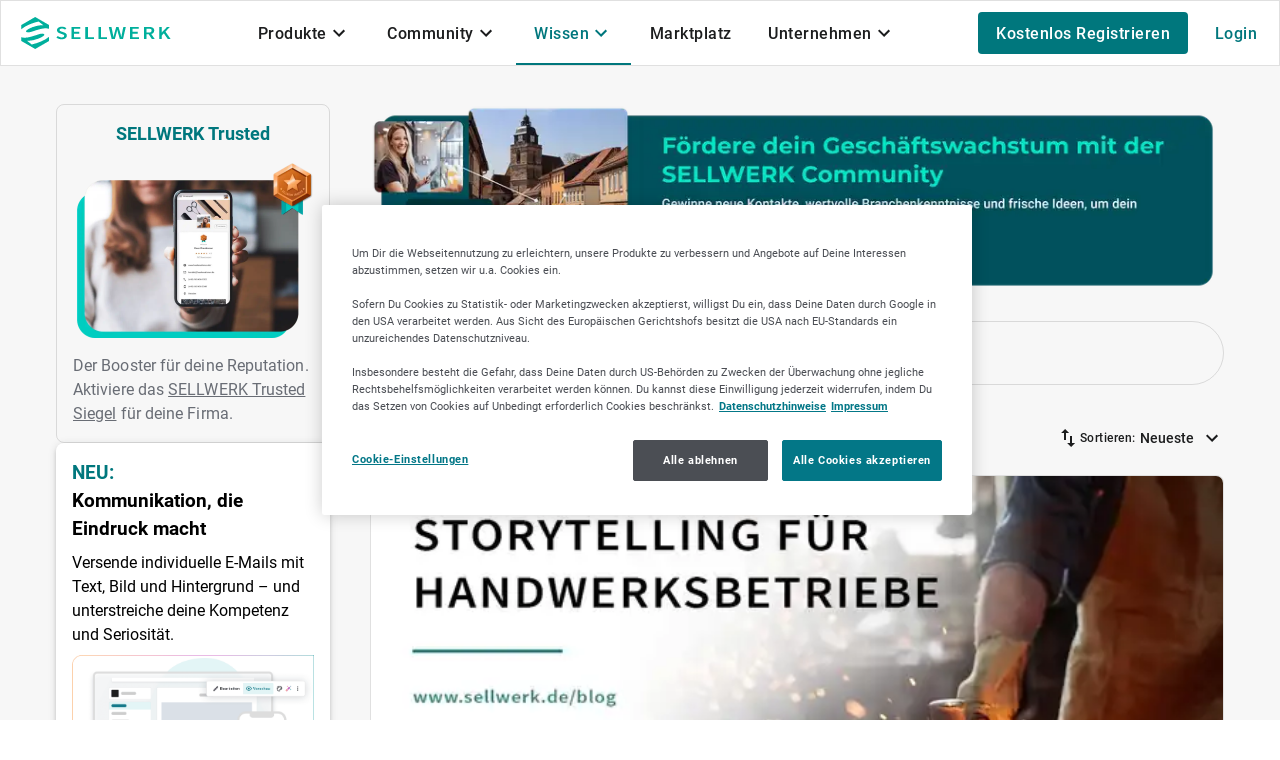

--- FILE ---
content_type: text/html;charset=utf-8
request_url: https://sellwerk.de/blog
body_size: 51482
content:
<!DOCTYPE html><html  lang="de"><head><meta charset="utf-8">
<meta name="viewport" content="width=device-width, initial-scale=1.0">
<title>SELLWERK Blog</title>
<script src="https://cdn.cookielaw.org/scripttemplates/otSDKStub.js" id="one-trust" data-domain-script="631e1417-5d63-4635-895c-db06fa64e8b0"></script>
<style id="vuetify-theme-stylesheet">:root {
      --v-theme-background: 255,255,255;
      --v-theme-background-overlay-multiplier: 1;
      --v-theme-surface: 255,255,255;
      --v-theme-surface-overlay-multiplier: 1;
      --v-theme-surface-bright: 255,255,255;
      --v-theme-surface-bright-overlay-multiplier: 1;
      --v-theme-surface-light: 238,238,238;
      --v-theme-surface-light-overlay-multiplier: 1;
      --v-theme-surface-variant: 66,66,66;
      --v-theme-surface-variant-overlay-multiplier: 2;
      --v-theme-on-surface-variant: 238,238,238;
      --v-theme-primary: 0,119,125;
      --v-theme-primary-overlay-multiplier: 2;
      --v-theme-primary-darken-1: 31,85,146;
      --v-theme-primary-darken-1-overlay-multiplier: 2;
      --v-theme-secondary: 105,109,117;
      --v-theme-secondary-overlay-multiplier: 2;
      --v-theme-secondary-darken-1: 1,135,134;
      --v-theme-secondary-darken-1-overlay-multiplier: 1;
      --v-theme-error: 211,45,33;
      --v-theme-error-overlay-multiplier: 2;
      --v-theme-info: 23,92,211;
      --v-theme-info-overlay-multiplier: 2;
      --v-theme-success: 0,119,125;
      --v-theme-success-overlay-multiplier: 2;
      --v-theme-warning: 253,176,34;
      --v-theme-warning-overlay-multiplier: 1;
      --v-theme-grey: 105,109,117;
      --v-theme-grey-overlay-multiplier: 2;
      --v-theme-anchor: 105,109,117;
      --v-theme-anchor-overlay-multiplier: 2;
      --v-theme-disabled: 221,221,221;
      --v-theme-disabled-overlay-multiplier: 1;
      --v-theme-white: 255,255,255;
      --v-theme-white-overlay-multiplier: 1;
      --v-theme-black: 28,29,30;
      --v-theme-black-overlay-multiplier: 2;
      --v-theme-on-background: 28,29,30;
      --v-theme-on-surface: 0,0,0;
      --v-theme-on-surface-bright: 0,0,0;
      --v-theme-on-surface-light: 0,0,0;
      --v-theme-on-primary: 255,255,255;
      --v-theme-on-primary-darken-1: 255,255,255;
      --v-theme-on-secondary: 255,255,255;
      --v-theme-on-secondary-darken-1: 255,255,255;
      --v-theme-on-error: 255,255,255;
      --v-theme-on-info: 255,255,255;
      --v-theme-on-success: 255,255,255;
      --v-theme-on-warning: 0,0,0;
      --v-theme-on-grey: 255,255,255;
      --v-theme-on-anchor: 255,255,255;
      --v-theme-on-disabled: 0,0,0;
      --v-theme-on-white: 0,0,0;
      --v-theme-on-black: 255,255,255;
      --v-border-color: 0, 0, 0;
      --v-border-opacity: 0.12;
      --v-high-emphasis-opacity: 1;
      --v-medium-emphasis-opacity: 1;
      --v-disabled-opacity: 0.38;
      --v-idle-opacity: 0.04;
      --v-hover-opacity: 0.04;
      --v-focus-opacity: 0.12;
      --v-selected-opacity: 0.08;
      --v-activated-opacity: 0.12;
      --v-pressed-opacity: 0.12;
      --v-dragged-opacity: 0.08;
      --v-theme-kbd: 238, 238, 238;
      --v-theme-on-kbd: 0, 0, 0;
      --v-theme-code: 245, 245, 245;
      --v-theme-on-code: 0, 0, 0;
    }
    .v-theme--light {
      color-scheme: normal;
      --v-theme-background: 255,255,255;
      --v-theme-background-overlay-multiplier: 1;
      --v-theme-surface: 255,255,255;
      --v-theme-surface-overlay-multiplier: 1;
      --v-theme-surface-bright: 255,255,255;
      --v-theme-surface-bright-overlay-multiplier: 1;
      --v-theme-surface-light: 238,238,238;
      --v-theme-surface-light-overlay-multiplier: 1;
      --v-theme-surface-variant: 66,66,66;
      --v-theme-surface-variant-overlay-multiplier: 2;
      --v-theme-on-surface-variant: 238,238,238;
      --v-theme-primary: 24,103,192;
      --v-theme-primary-overlay-multiplier: 2;
      --v-theme-primary-darken-1: 31,85,146;
      --v-theme-primary-darken-1-overlay-multiplier: 2;
      --v-theme-secondary: 72,169,166;
      --v-theme-secondary-overlay-multiplier: 1;
      --v-theme-secondary-darken-1: 1,135,134;
      --v-theme-secondary-darken-1-overlay-multiplier: 1;
      --v-theme-error: 176,0,32;
      --v-theme-error-overlay-multiplier: 2;
      --v-theme-info: 33,150,243;
      --v-theme-info-overlay-multiplier: 1;
      --v-theme-success: 76,175,80;
      --v-theme-success-overlay-multiplier: 1;
      --v-theme-warning: 251,140,0;
      --v-theme-warning-overlay-multiplier: 1;
      --v-theme-on-background: 0,0,0;
      --v-theme-on-surface: 0,0,0;
      --v-theme-on-surface-bright: 0,0,0;
      --v-theme-on-surface-light: 0,0,0;
      --v-theme-on-primary: 255,255,255;
      --v-theme-on-primary-darken-1: 255,255,255;
      --v-theme-on-secondary: 255,255,255;
      --v-theme-on-secondary-darken-1: 255,255,255;
      --v-theme-on-error: 255,255,255;
      --v-theme-on-info: 255,255,255;
      --v-theme-on-success: 255,255,255;
      --v-theme-on-warning: 255,255,255;
      --v-border-color: 0, 0, 0;
      --v-border-opacity: 0.12;
      --v-high-emphasis-opacity: 0.87;
      --v-medium-emphasis-opacity: 0.6;
      --v-disabled-opacity: 0.38;
      --v-idle-opacity: 0.04;
      --v-hover-opacity: 0.04;
      --v-focus-opacity: 0.12;
      --v-selected-opacity: 0.08;
      --v-activated-opacity: 0.12;
      --v-pressed-opacity: 0.12;
      --v-dragged-opacity: 0.08;
      --v-theme-kbd: 238, 238, 238;
      --v-theme-on-kbd: 0, 0, 0;
      --v-theme-code: 245, 245, 245;
      --v-theme-on-code: 0, 0, 0;
    }
    .v-theme--dark {
      color-scheme: dark;
      --v-theme-background: 18,18,18;
      --v-theme-background-overlay-multiplier: 1;
      --v-theme-surface: 33,33,33;
      --v-theme-surface-overlay-multiplier: 1;
      --v-theme-surface-bright: 204,191,214;
      --v-theme-surface-bright-overlay-multiplier: 2;
      --v-theme-surface-light: 66,66,66;
      --v-theme-surface-light-overlay-multiplier: 1;
      --v-theme-surface-variant: 200,200,200;
      --v-theme-surface-variant-overlay-multiplier: 2;
      --v-theme-on-surface-variant: 0,0,0;
      --v-theme-primary: 33,150,243;
      --v-theme-primary-overlay-multiplier: 2;
      --v-theme-primary-darken-1: 39,124,193;
      --v-theme-primary-darken-1-overlay-multiplier: 2;
      --v-theme-secondary: 84,182,178;
      --v-theme-secondary-overlay-multiplier: 2;
      --v-theme-secondary-darken-1: 72,169,166;
      --v-theme-secondary-darken-1-overlay-multiplier: 2;
      --v-theme-error: 207,102,121;
      --v-theme-error-overlay-multiplier: 2;
      --v-theme-info: 33,150,243;
      --v-theme-info-overlay-multiplier: 2;
      --v-theme-success: 76,175,80;
      --v-theme-success-overlay-multiplier: 2;
      --v-theme-warning: 251,140,0;
      --v-theme-warning-overlay-multiplier: 2;
      --v-theme-on-background: 255,255,255;
      --v-theme-on-surface: 255,255,255;
      --v-theme-on-surface-bright: 0,0,0;
      --v-theme-on-surface-light: 255,255,255;
      --v-theme-on-primary: 255,255,255;
      --v-theme-on-primary-darken-1: 255,255,255;
      --v-theme-on-secondary: 255,255,255;
      --v-theme-on-secondary-darken-1: 255,255,255;
      --v-theme-on-error: 255,255,255;
      --v-theme-on-info: 255,255,255;
      --v-theme-on-success: 255,255,255;
      --v-theme-on-warning: 255,255,255;
      --v-border-color: 255, 255, 255;
      --v-border-opacity: 0.12;
      --v-high-emphasis-opacity: 1;
      --v-medium-emphasis-opacity: 0.7;
      --v-disabled-opacity: 0.5;
      --v-idle-opacity: 0.1;
      --v-hover-opacity: 0.04;
      --v-focus-opacity: 0.12;
      --v-selected-opacity: 0.08;
      --v-activated-opacity: 0.12;
      --v-pressed-opacity: 0.16;
      --v-dragged-opacity: 0.08;
      --v-theme-kbd: 66, 66, 66;
      --v-theme-on-kbd: 255, 255, 255;
      --v-theme-code: 52, 52, 52;
      --v-theme-on-code: 204, 204, 204;
    }
    .v-theme--werkVuetifyTheme {
      color-scheme: normal;
      --v-theme-background: 255,255,255;
      --v-theme-background-overlay-multiplier: 1;
      --v-theme-surface: 255,255,255;
      --v-theme-surface-overlay-multiplier: 1;
      --v-theme-surface-bright: 255,255,255;
      --v-theme-surface-bright-overlay-multiplier: 1;
      --v-theme-surface-light: 238,238,238;
      --v-theme-surface-light-overlay-multiplier: 1;
      --v-theme-surface-variant: 66,66,66;
      --v-theme-surface-variant-overlay-multiplier: 2;
      --v-theme-on-surface-variant: 238,238,238;
      --v-theme-primary: 0,119,125;
      --v-theme-primary-overlay-multiplier: 2;
      --v-theme-primary-darken-1: 31,85,146;
      --v-theme-primary-darken-1-overlay-multiplier: 2;
      --v-theme-secondary: 105,109,117;
      --v-theme-secondary-overlay-multiplier: 2;
      --v-theme-secondary-darken-1: 1,135,134;
      --v-theme-secondary-darken-1-overlay-multiplier: 1;
      --v-theme-error: 211,45,33;
      --v-theme-error-overlay-multiplier: 2;
      --v-theme-info: 23,92,211;
      --v-theme-info-overlay-multiplier: 2;
      --v-theme-success: 0,119,125;
      --v-theme-success-overlay-multiplier: 2;
      --v-theme-warning: 253,176,34;
      --v-theme-warning-overlay-multiplier: 1;
      --v-theme-grey: 105,109,117;
      --v-theme-grey-overlay-multiplier: 2;
      --v-theme-anchor: 105,109,117;
      --v-theme-anchor-overlay-multiplier: 2;
      --v-theme-disabled: 221,221,221;
      --v-theme-disabled-overlay-multiplier: 1;
      --v-theme-white: 255,255,255;
      --v-theme-white-overlay-multiplier: 1;
      --v-theme-black: 28,29,30;
      --v-theme-black-overlay-multiplier: 2;
      --v-theme-on-background: 28,29,30;
      --v-theme-on-surface: 0,0,0;
      --v-theme-on-surface-bright: 0,0,0;
      --v-theme-on-surface-light: 0,0,0;
      --v-theme-on-primary: 255,255,255;
      --v-theme-on-primary-darken-1: 255,255,255;
      --v-theme-on-secondary: 255,255,255;
      --v-theme-on-secondary-darken-1: 255,255,255;
      --v-theme-on-error: 255,255,255;
      --v-theme-on-info: 255,255,255;
      --v-theme-on-success: 255,255,255;
      --v-theme-on-warning: 0,0,0;
      --v-theme-on-grey: 255,255,255;
      --v-theme-on-anchor: 255,255,255;
      --v-theme-on-disabled: 0,0,0;
      --v-theme-on-white: 0,0,0;
      --v-theme-on-black: 255,255,255;
      --v-border-color: 0, 0, 0;
      --v-border-opacity: 0.12;
      --v-high-emphasis-opacity: 1;
      --v-medium-emphasis-opacity: 1;
      --v-disabled-opacity: 0.38;
      --v-idle-opacity: 0.04;
      --v-hover-opacity: 0.04;
      --v-focus-opacity: 0.12;
      --v-selected-opacity: 0.08;
      --v-activated-opacity: 0.12;
      --v-pressed-opacity: 0.12;
      --v-dragged-opacity: 0.08;
      --v-theme-kbd: 238, 238, 238;
      --v-theme-on-kbd: 0, 0, 0;
      --v-theme-code: 245, 245, 245;
      --v-theme-on-code: 0, 0, 0;
    }
    .bg-background {
      --v-theme-overlay-multiplier: var(--v-theme-background-overlay-multiplier);
      background-color: rgb(var(--v-theme-background)) !important;
      color: rgb(var(--v-theme-on-background)) !important;
    }
    .bg-surface {
      --v-theme-overlay-multiplier: var(--v-theme-surface-overlay-multiplier);
      background-color: rgb(var(--v-theme-surface)) !important;
      color: rgb(var(--v-theme-on-surface)) !important;
    }
    .bg-surface-bright {
      --v-theme-overlay-multiplier: var(--v-theme-surface-bright-overlay-multiplier);
      background-color: rgb(var(--v-theme-surface-bright)) !important;
      color: rgb(var(--v-theme-on-surface-bright)) !important;
    }
    .bg-surface-light {
      --v-theme-overlay-multiplier: var(--v-theme-surface-light-overlay-multiplier);
      background-color: rgb(var(--v-theme-surface-light)) !important;
      color: rgb(var(--v-theme-on-surface-light)) !important;
    }
    .bg-surface-variant {
      --v-theme-overlay-multiplier: var(--v-theme-surface-variant-overlay-multiplier);
      background-color: rgb(var(--v-theme-surface-variant)) !important;
      color: rgb(var(--v-theme-on-surface-variant)) !important;
    }
    .bg-primary {
      --v-theme-overlay-multiplier: var(--v-theme-primary-overlay-multiplier);
      background-color: rgb(var(--v-theme-primary)) !important;
      color: rgb(var(--v-theme-on-primary)) !important;
    }
    .bg-primary-darken-1 {
      --v-theme-overlay-multiplier: var(--v-theme-primary-darken-1-overlay-multiplier);
      background-color: rgb(var(--v-theme-primary-darken-1)) !important;
      color: rgb(var(--v-theme-on-primary-darken-1)) !important;
    }
    .bg-secondary {
      --v-theme-overlay-multiplier: var(--v-theme-secondary-overlay-multiplier);
      background-color: rgb(var(--v-theme-secondary)) !important;
      color: rgb(var(--v-theme-on-secondary)) !important;
    }
    .bg-secondary-darken-1 {
      --v-theme-overlay-multiplier: var(--v-theme-secondary-darken-1-overlay-multiplier);
      background-color: rgb(var(--v-theme-secondary-darken-1)) !important;
      color: rgb(var(--v-theme-on-secondary-darken-1)) !important;
    }
    .bg-error {
      --v-theme-overlay-multiplier: var(--v-theme-error-overlay-multiplier);
      background-color: rgb(var(--v-theme-error)) !important;
      color: rgb(var(--v-theme-on-error)) !important;
    }
    .bg-info {
      --v-theme-overlay-multiplier: var(--v-theme-info-overlay-multiplier);
      background-color: rgb(var(--v-theme-info)) !important;
      color: rgb(var(--v-theme-on-info)) !important;
    }
    .bg-success {
      --v-theme-overlay-multiplier: var(--v-theme-success-overlay-multiplier);
      background-color: rgb(var(--v-theme-success)) !important;
      color: rgb(var(--v-theme-on-success)) !important;
    }
    .bg-warning {
      --v-theme-overlay-multiplier: var(--v-theme-warning-overlay-multiplier);
      background-color: rgb(var(--v-theme-warning)) !important;
      color: rgb(var(--v-theme-on-warning)) !important;
    }
    .bg-grey {
      --v-theme-overlay-multiplier: var(--v-theme-grey-overlay-multiplier);
      background-color: rgb(var(--v-theme-grey)) !important;
      color: rgb(var(--v-theme-on-grey)) !important;
    }
    .bg-anchor {
      --v-theme-overlay-multiplier: var(--v-theme-anchor-overlay-multiplier);
      background-color: rgb(var(--v-theme-anchor)) !important;
      color: rgb(var(--v-theme-on-anchor)) !important;
    }
    .bg-disabled {
      --v-theme-overlay-multiplier: var(--v-theme-disabled-overlay-multiplier);
      background-color: rgb(var(--v-theme-disabled)) !important;
      color: rgb(var(--v-theme-on-disabled)) !important;
    }
    .bg-white {
      --v-theme-overlay-multiplier: var(--v-theme-white-overlay-multiplier);
      background-color: rgb(var(--v-theme-white)) !important;
      color: rgb(var(--v-theme-on-white)) !important;
    }
    .bg-black {
      --v-theme-overlay-multiplier: var(--v-theme-black-overlay-multiplier);
      background-color: rgb(var(--v-theme-black)) !important;
      color: rgb(var(--v-theme-on-black)) !important;
    }
    .text-background {
      color: rgb(var(--v-theme-background)) !important;
    }
    .border-background {
      --v-border-color: var(--v-theme-background);
    }
    .text-surface {
      color: rgb(var(--v-theme-surface)) !important;
    }
    .border-surface {
      --v-border-color: var(--v-theme-surface);
    }
    .text-surface-bright {
      color: rgb(var(--v-theme-surface-bright)) !important;
    }
    .border-surface-bright {
      --v-border-color: var(--v-theme-surface-bright);
    }
    .text-surface-light {
      color: rgb(var(--v-theme-surface-light)) !important;
    }
    .border-surface-light {
      --v-border-color: var(--v-theme-surface-light);
    }
    .text-surface-variant {
      color: rgb(var(--v-theme-surface-variant)) !important;
    }
    .border-surface-variant {
      --v-border-color: var(--v-theme-surface-variant);
    }
    .on-surface-variant {
      color: rgb(var(--v-theme-on-surface-variant)) !important;
    }
    .text-primary {
      color: rgb(var(--v-theme-primary)) !important;
    }
    .border-primary {
      --v-border-color: var(--v-theme-primary);
    }
    .text-primary-darken-1 {
      color: rgb(var(--v-theme-primary-darken-1)) !important;
    }
    .border-primary-darken-1 {
      --v-border-color: var(--v-theme-primary-darken-1);
    }
    .text-secondary {
      color: rgb(var(--v-theme-secondary)) !important;
    }
    .border-secondary {
      --v-border-color: var(--v-theme-secondary);
    }
    .text-secondary-darken-1 {
      color: rgb(var(--v-theme-secondary-darken-1)) !important;
    }
    .border-secondary-darken-1 {
      --v-border-color: var(--v-theme-secondary-darken-1);
    }
    .text-error {
      color: rgb(var(--v-theme-error)) !important;
    }
    .border-error {
      --v-border-color: var(--v-theme-error);
    }
    .text-info {
      color: rgb(var(--v-theme-info)) !important;
    }
    .border-info {
      --v-border-color: var(--v-theme-info);
    }
    .text-success {
      color: rgb(var(--v-theme-success)) !important;
    }
    .border-success {
      --v-border-color: var(--v-theme-success);
    }
    .text-warning {
      color: rgb(var(--v-theme-warning)) !important;
    }
    .border-warning {
      --v-border-color: var(--v-theme-warning);
    }
    .on-background {
      color: rgb(var(--v-theme-on-background)) !important;
    }
    .on-surface {
      color: rgb(var(--v-theme-on-surface)) !important;
    }
    .on-surface-bright {
      color: rgb(var(--v-theme-on-surface-bright)) !important;
    }
    .on-surface-light {
      color: rgb(var(--v-theme-on-surface-light)) !important;
    }
    .on-primary {
      color: rgb(var(--v-theme-on-primary)) !important;
    }
    .on-primary-darken-1 {
      color: rgb(var(--v-theme-on-primary-darken-1)) !important;
    }
    .on-secondary {
      color: rgb(var(--v-theme-on-secondary)) !important;
    }
    .on-secondary-darken-1 {
      color: rgb(var(--v-theme-on-secondary-darken-1)) !important;
    }
    .on-error {
      color: rgb(var(--v-theme-on-error)) !important;
    }
    .on-info {
      color: rgb(var(--v-theme-on-info)) !important;
    }
    .on-success {
      color: rgb(var(--v-theme-on-success)) !important;
    }
    .on-warning {
      color: rgb(var(--v-theme-on-warning)) !important;
    }
    .text-grey {
      color: rgb(var(--v-theme-grey)) !important;
    }
    .border-grey {
      --v-border-color: var(--v-theme-grey);
    }
    .text-anchor {
      color: rgb(var(--v-theme-anchor)) !important;
    }
    .border-anchor {
      --v-border-color: var(--v-theme-anchor);
    }
    .text-disabled {
      color: rgb(var(--v-theme-disabled)) !important;
    }
    .border-disabled {
      --v-border-color: var(--v-theme-disabled);
    }
    .text-white {
      color: rgb(var(--v-theme-white)) !important;
    }
    .border-white {
      --v-border-color: var(--v-theme-white);
    }
    .text-black {
      color: rgb(var(--v-theme-black)) !important;
    }
    .border-black {
      --v-border-color: var(--v-theme-black);
    }
    .on-grey {
      color: rgb(var(--v-theme-on-grey)) !important;
    }
    .on-anchor {
      color: rgb(var(--v-theme-on-anchor)) !important;
    }
    .on-disabled {
      color: rgb(var(--v-theme-on-disabled)) !important;
    }
    .on-white {
      color: rgb(var(--v-theme-on-white)) !important;
    }
    .on-black {
      color: rgb(var(--v-theme-on-black)) !important;
    }
</style>
<link href="https://prod-druid-apc.azureedge.net/v2/druid_webchat_v2.css" rel="stylesheet">
<link rel="stylesheet" href="https://cdn.sellwerk.de/_nuxt/entry.C-jdK5f2.css" crossorigin>
<link rel="stylesheet" href="https://cdn.sellwerk.de/_nuxt/sellwerk-logo-small.hZwBiaNP.css" crossorigin>
<link rel="stylesheet" href="https://cdn.sellwerk.de/_nuxt/VToolbar.DT63bWTa.css" crossorigin>
<link rel="stylesheet" href="https://cdn.sellwerk.de/_nuxt/VList.DbJ_Bzbp.css" crossorigin>
<link rel="stylesheet" href="https://cdn.sellwerk.de/_nuxt/VTabs.nP2hH00g.css" crossorigin>
<link rel="stylesheet" href="https://cdn.sellwerk.de/_nuxt/Footer.DcPnfY2v.css" crossorigin>
<link rel="stylesheet" href="https://cdn.sellwerk.de/_nuxt/VFooter.DxbYRPtx.css" crossorigin>
<link rel="stylesheet" href="https://cdn.sellwerk.de/_nuxt/VCard.MQE5xjIV.css" crossorigin>
<link rel="stylesheet" href="https://cdn.sellwerk.de/_nuxt/VDialog.BzaaODxV.css" crossorigin>
<link rel="stylesheet" href="https://cdn.sellwerk.de/_nuxt/VCheckbox.CvH8ekHL.css" crossorigin>
<link rel="stylesheet" href="https://cdn.sellwerk.de/_nuxt/VSelectionControl.CdaDJBAG.css" crossorigin>
<link rel="stylesheet" href="https://cdn.sellwerk.de/_nuxt/VApp.L5F7WzW7.css" crossorigin>
<link rel="stylesheet" href="https://cdn.sellwerk.de/_nuxt/TransitionExpand.ClsFV1PR.css" crossorigin>
<link rel="stylesheet" href="https://cdn.sellwerk.de/_nuxt/VSelect.DpGFWmyx.css" crossorigin>
<link rel="stylesheet" href="https://cdn.sellwerk.de/_nuxt/CopyClipboardButton.C9V8ojgU.css" crossorigin>
<link rel="stylesheet" href="https://cdn.sellwerk.de/_nuxt/VTooltip.fl0ZvfAg.css" crossorigin>
<link rel="stylesheet" href="https://cdn.sellwerk.de/_nuxt/VPagination.DrdZJ-hD.css" crossorigin>
<link rel="modulepreload" as="script" crossorigin href="https://cdn.sellwerk.de/_nuxt/CCGm4m2G.js">
<link rel="modulepreload" as="script" crossorigin href="https://cdn.sellwerk.de/_nuxt/BAXHz7I1.js">
<link rel="modulepreload" as="script" crossorigin href="https://cdn.sellwerk.de/_nuxt/BoClRIc7.js">
<link rel="modulepreload" as="script" crossorigin href="https://cdn.sellwerk.de/_nuxt/QFWf3K_Q.js">
<link rel="modulepreload" as="script" crossorigin href="https://cdn.sellwerk.de/_nuxt/DlAUqK2U.js">
<link rel="modulepreload" as="script" crossorigin href="https://cdn.sellwerk.de/_nuxt/CqFRiATu.js">
<link rel="modulepreload" as="script" crossorigin href="https://cdn.sellwerk.de/_nuxt/CatewDoG.js">
<link rel="modulepreload" as="script" crossorigin href="https://cdn.sellwerk.de/_nuxt/BaA90eXy.js">
<link rel="modulepreload" as="script" crossorigin href="https://cdn.sellwerk.de/_nuxt/DqsOrh9Y.js">
<link rel="modulepreload" as="script" crossorigin href="https://cdn.sellwerk.de/_nuxt/sgOnoLCo.js">
<link rel="modulepreload" as="script" crossorigin href="https://cdn.sellwerk.de/_nuxt/U44079rd.js">
<link rel="modulepreload" as="script" crossorigin href="https://cdn.sellwerk.de/_nuxt/Cps3UARR.js">
<link rel="modulepreload" as="script" crossorigin href="https://cdn.sellwerk.de/_nuxt/DUTr73D3.js">
<link rel="modulepreload" as="script" crossorigin href="https://cdn.sellwerk.de/_nuxt/DywHVvMn.js">
<link rel="modulepreload" as="script" crossorigin href="https://cdn.sellwerk.de/_nuxt/ClAEkLZu.js">
<link rel="modulepreload" as="script" crossorigin href="https://cdn.sellwerk.de/_nuxt/BxaCwZ8K.js">
<link rel="modulepreload" as="script" crossorigin href="https://cdn.sellwerk.de/_nuxt/BaHu0Cs0.js">
<link rel="modulepreload" as="script" crossorigin href="https://cdn.sellwerk.de/_nuxt/CC55oDve.js">
<link rel="modulepreload" as="script" crossorigin href="https://cdn.sellwerk.de/_nuxt/D-GXaiLi.js">
<link rel="modulepreload" as="script" crossorigin href="https://cdn.sellwerk.de/_nuxt/Cozx4P_n.js">
<link rel="modulepreload" as="script" crossorigin href="https://cdn.sellwerk.de/_nuxt/Bh1LfBL0.js">
<link rel="modulepreload" as="script" crossorigin href="https://cdn.sellwerk.de/_nuxt/ByTwhzM5.js">
<link rel="modulepreload" as="script" crossorigin href="https://cdn.sellwerk.de/_nuxt/Bk7aG7z0.js">
<link rel="modulepreload" as="script" crossorigin href="https://cdn.sellwerk.de/_nuxt/BIC_QGn1.js">
<link rel="modulepreload" as="script" crossorigin href="https://cdn.sellwerk.de/_nuxt/ejenhgpI.js">
<link rel="modulepreload" as="script" crossorigin href="https://cdn.sellwerk.de/_nuxt/C6e1bEMw.js">
<link rel="modulepreload" as="script" crossorigin href="https://cdn.sellwerk.de/_nuxt/DdIKyQtU.js">
<link rel="modulepreload" as="script" crossorigin href="https://cdn.sellwerk.de/_nuxt/CkWL8opb.js">
<link rel="modulepreload" as="script" crossorigin href="https://cdn.sellwerk.de/_nuxt/ev0ZF5YZ.js">
<link rel="modulepreload" as="script" crossorigin href="https://cdn.sellwerk.de/_nuxt/D3trJksL.js">
<link rel="modulepreload" as="script" crossorigin href="https://cdn.sellwerk.de/_nuxt/D_8YjwXO.js">
<link rel="modulepreload" as="script" crossorigin href="https://cdn.sellwerk.de/_nuxt/SqJkv59B.js">
<link rel="modulepreload" as="script" crossorigin href="https://cdn.sellwerk.de/_nuxt/duTUeCkN.js">
<link rel="modulepreload" as="script" crossorigin href="https://cdn.sellwerk.de/_nuxt/BZeQoJUC.js">
<link rel="modulepreload" as="script" crossorigin href="https://cdn.sellwerk.de/_nuxt/2YlaCqkO.js">
<link rel="modulepreload" as="script" crossorigin href="https://cdn.sellwerk.de/_nuxt/CWLi8SSt.js">
<link rel="modulepreload" as="script" crossorigin href="https://cdn.sellwerk.de/_nuxt/D2hH2d_P.js">
<link rel="modulepreload" as="script" crossorigin href="https://cdn.sellwerk.de/_nuxt/DcHN7fZ6.js">
<link rel="modulepreload" as="script" crossorigin href="https://cdn.sellwerk.de/_nuxt/Bickt_8F.js">
<link rel="modulepreload" as="script" crossorigin href="https://cdn.sellwerk.de/_nuxt/U_unFClT.js">
<link rel="modulepreload" as="script" crossorigin href="https://cdn.sellwerk.de/_nuxt/co5Vvtkx.js">
<link rel="modulepreload" as="script" crossorigin href="https://cdn.sellwerk.de/_nuxt/DUyA08Po.js">
<link rel="modulepreload" as="script" crossorigin href="https://cdn.sellwerk.de/_nuxt/BemUG-uB.js">
<link rel="modulepreload" as="script" crossorigin href="https://cdn.sellwerk.de/_nuxt/DLLn1FOU.js">
<link rel="modulepreload" as="script" crossorigin href="https://cdn.sellwerk.de/_nuxt/fabfYP9z.js">
<link rel="modulepreload" as="script" crossorigin href="https://cdn.sellwerk.de/_nuxt/Bje2wu06.js">
<link rel="modulepreload" as="script" crossorigin href="https://cdn.sellwerk.de/_nuxt/pI3nJVcv.js">
<link rel="preload" as="fetch" fetchpriority="low" crossorigin="anonymous" href="https://cdn.sellwerk.de/_nuxt/builds/meta/2c9f3f8e-56b1-4f3d-9d34-0eac4d836a91.json">
<script defer type="text/javascript" src="https://prod-druid-apc.azureedge.net/v2/druid_webchat_v2.js" onload="this.dataset.onloadfired = true"></script>
<link rel="dns-prefetch" href="https://cdn.sellwerk.de">
<link rel="prefetch" as="image" type="image/svg+xml" href="https://cdn.sellwerk.de/_nuxt/disappear.BxuJYlsx.svg">
<link rel="prefetch" as="image" type="image/svg+xml" href="https://cdn.sellwerk.de/_nuxt/coming-soon.B-hMOlGR.svg">
<link rel="prefetch" as="image" type="image/svg+xml" href="https://cdn.sellwerk.de/_nuxt/plugs.BL83fuOC.svg">
<link rel="prefetch" as="image" type="image/svg+xml" href="https://cdn.sellwerk.de/_nuxt/sellwerk-logo.BXsPssus.svg">
<link rel="prefetch" as="image" type="image/svg+xml" href="https://cdn.sellwerk.de/_nuxt/sellwerk-trusted-badge-empty.CTLCNp4G.svg">
<link rel="prefetch" as="image" type="image/svg+xml" href="https://cdn.sellwerk.de/_nuxt/binoculars.Bu95dhlh.svg">
<link rel="prefetch" as="image" type="image/png" href="https://cdn.sellwerk.de/_nuxt/mmeister.DqI74xc2.png">
<link rel="prefetch" as="image" type="image/jpeg" href="https://cdn.sellwerk.de/_nuxt/kununu-top-company-siegel-2025.oW8_b9mF.jpg">
<link rel="prefetch" as="image" type="image/png" href="https://cdn.sellwerk.de/_nuxt/pokale.BTrvaf3I.png">
<script id="maze-survey" defer>(function (m, a, z, e) { var s, t; try{ t = m.sessionStorage.getItem('maze-us'); }catch (err) {} if (!t) { t = new Date().getTime(); try{ m.sessionStorage.setItem('maze-us', t); }catch (err) {} } s = a.createElement('script'); s.src = z + '?apiKey=' + e; s.async = true; a.getElementsByTagName('head')[0].appendChild(s); m.mazeUniversalSnippetApiKey = e;})(window, document, 'https://snippet.maze.co/maze-universal-loader.js', '0ac4f25e-278e-4b44-9342-72ffef9f5133');</script>
<script type="text/javascript">if (global === undefined) { var global = window; }</script>
<script type="text/javascript">window.builderNoTrack = true</script>
<meta http-equiv="X-UA-Compatible" content="IE=edge">
<meta name="msapplication-TileColor" content="#ffffff">
<meta name="msapplication-TileImage" content="/favicons/ms-icon-144x144.png">
<meta name="theme-color" content="#ffffff">
<meta name="facebook-domain-verification" content="nneq6lywpmziglq90gbsqm7idzk276">
<link rel="apple-touch-icon" type="image/png" sizes="57x57" href="/favicons/apple-icon-57x57.png">
<link rel="apple-touch-icon" type="image/png" sizes="60x60" href="/favicons/apple-icon-60x60.png">
<link rel="apple-touch-icon" type="image/png" sizes="72x72" href="/favicons/apple-icon-72x72.png">
<link rel="apple-touch-icon" type="image/png" sizes="76x76" href="/favicons/apple-icon-76x76.png">
<link rel="apple-touch-icon" type="image/png" sizes="114x114" href="/favicons/apple-icon-114x114.png">
<link rel="apple-touch-icon" type="image/png" sizes="120x120" href="/favicons/apple-icon-120x120.png">
<link rel="apple-touch-icon" type="image/png" sizes="144x144" href="/favicons/apple-icon-144x144.png">
<link rel="apple-touch-icon" type="image/png" sizes="152x152" href="/favicons/apple-icon-152x152.png">
<link rel="apple-touch-icon" type="image/png" sizes="180x180" href="/favicons/apple-icon-180x180.png">
<link rel="icon" type="image/png" sizes="192x192" href="/favicons/android-icon-192x192.png">
<link rel="icon" type="image/png" sizes="32x32" href="/favicons/favicon-32x32.png">
<link rel="icon" type="image/png" sizes="96x96" href="/favicons/favicon-96x96.png">
<link rel="icon" type="image/png" sizes="16x16" href="/favicons/favicon-16x16.png">
<link rel="shortcut icon" href="/favicon.ico">
<link rel="manifest" href="/favicons/manifest.json">
<meta name="description" content="Mehr Kunden erreichen - mit digitalen Funktionen und Services von SELLWERK: Website ✓ Terminvereinbarung ✓ Bewertungen ✓ Verzeichniseintrag ✓ uvm. - Jetzt testen!">
<link rel="canonical" href="https://sellwerk.de/blog">
<script id="piwik-script">(function(window, document, dataLayerName, id) {
    window[dataLayerName]=window[dataLayerName]||[],window[dataLayerName].push({start:(new Date).getTime(),event:"stg.start"});var scripts=document.getElementsByTagName('script')[0],tags=document.createElement('script');
    function stgCreateCookie(a,b,c){var d="";if(c){var e=new Date;e.setTime(e.getTime()+24*c*60*60*1e3),d="; expires="+e.toUTCString()}document.cookie=a+"="+b+d+"; path=/"}
    var isStgDebug=(window.location.href.match("stg_debug")||document.cookie.match("stg_debug"))&&!window.location.href.match("stg_disable_debug");stgCreateCookie("stg_debug",isStgDebug?1:"",isStgDebug?14:-1);
    var qP=[];dataLayerName!=="dataLayer"&&qP.push("data_layer_name="+dataLayerName),isStgDebug&&qP.push("stg_debug");var qPString=qP.length>0?("?"+qP.join("&")):"";
    tags.async=!0,tags.src="https://sellwerk.containers.piwik.pro/"+id+".js"+qPString,scripts.parentNode.insertBefore(tags,scripts);
    !function(a,n,i){a[n]=a[n]||{};for(var c=0;c<i.length;c++)!function(i){a[n][i]=a[n][i]||{},a[n][i].api=a[n][i].api||function(){var a=[].slice.call(arguments,0);"string"==typeof a[0]&&window[dataLayerName].push({event:n+"."+i+":"+a[0],parameters:[].slice.call(arguments,1)})}}(i[c])}(window,"ppms",["tm","cm"]);
    })(window, document, 'dataLayer', 'bb8027fe-c70b-4858-971c-712e75c20491');</script>
<script type="module" src="https://cdn.sellwerk.de/_nuxt/CCGm4m2G.js" crossorigin></script></head><body><div id="__nuxt"><div><div class="nuxt-loading-indicator" style="position:fixed;top:0;right:0;left:0;pointer-events:none;width:auto;height:3px;opacity:0;background:#00777D;background-size:0% auto;transform:scaleX(0%);transform-origin:left;transition:transform 0.1s, height 0.4s, opacity 0.4s;z-index:999999;"></div><svg width="0" height="0" style="position:absolute;pointer-events:none;"><defs><linearGradient id="svg-ai-gradient" gradientTransform="rotate(40)"><stop offset="7%" style="stop-color:rgb(var(--ai-color-1));"></stop><stop offset="50%" style="stop-color:rgb(var(--ai-color-2));"></stop><stop offset="95%" style="stop-color:rgb(var(--ai-color-3));"></stop></linearGradient></defs></svg><span></span><div class="v-application v-theme--werkVuetifyTheme v-layout v-layout--full-height v-locale--is-ltr" style=""><div class="v-application__wrap"><!--[--><div class="w-header position-relative" role="navigation"><!--[--><!--[--><nav class="v-navigation-drawer v-navigation-drawer--left v-navigation-drawer--temporary v-theme--werkVuetifyTheme v-navigation-drawer--mobile d-lg-none" style="left:0;z-index:1004;transform:translateX(-320px);position:fixed;transition:none !important;" app="true" data-testid="navigation-drawer"><!----><!----><div class="v-navigation-drawer__content"><!--[--><div class="v-list v-theme--werkVuetifyTheme bg-transparent v-list--density-default v-list--one-line" style="" tabindex="0" role="listbox"><!--[--><div class="v-list-item v-theme--werkVuetifyTheme v-list-item--density-default v-list-item--one-line rounded-0 v-list-item--variant-text" style=""><!--[--><!----><span class="v-list-item__underlay"></span><!--]--><div class="v-list-item__prepend"><!--[--><!--[--><a href="/" class="d-flex" exact="true"><img src="https://cdn.sellwerk.de/_nuxt/sellwerk-logo.BXsPssus.svg" alt="Startseite" height="24"></a><!--]--><!--]--><div class="v-list-item__spacer"></div></div><div class="v-list-item__content" data-no-activator><!----><!----><!----></div><div class="v-list-item__append"><!--[--><!--[--><button type="button" class="v-btn v-btn--flat v-btn--icon v-theme--werkVuetifyTheme v-btn--density-compact v-btn--size-default v-btn--variant-elevated" style="" aria-label="Schließen"><!--[--><span class="v-btn__overlay"></span><span class="v-btn__underlay"></span><!--]--><!----><span class="v-btn__content" data-no-activator><i class="v-icon notranslate v-theme--werkVuetifyTheme v-icon--size-default" style="" aria-hidden="true"><svg class="v-icon__svg" xmlns="http://www.w3.org/2000/svg" viewBox="0 0 24 24" role="img" aria-hidden="true"><path d="M15.41,16.58L10.83,12L15.41,7.41L14,6L8,12L14,18L15.41,16.58Z"></path></svg></i></span><!----><!----></button><!--]--><!--]--><div class="v-list-item__spacer"></div></div></div><hr class="v-divider v-theme--werkVuetifyTheme" style="" aria-orientation="horizontal" role="separator" aria-hidden="true"><!--[--><!--[--><!--[--><div class="v-list-group v-list-group--prepend" style="" data-testid="products-menu-item"><!--[--><!--[--><!--[--><div class="v-list-item v-list-item--link v-theme--werkVuetifyTheme v-list-item--density-default v-list-item--one-line rounded-0 v-list-item--variant-text v-list-group__header" style="" tabindex="0" aria-selected="false" id="v-list-group--id-Produkte"><!--[--><span class="v-list-item__overlay"></span><span class="v-list-item__underlay"></span><!--]--><div class="v-list-item__prepend"><!--[--><!----><i class="v-icon notranslate v-theme--werkVuetifyTheme v-icon--size-default" style="" aria-hidden="true" density="default"><svg class="v-icon__svg" xmlns="http://www.w3.org/2000/svg" viewBox="0 0 24 24" role="img" aria-hidden="true"><path d="M3 11H11V3H3M5 5H9V9H5M13 21H21V13H13M15 15H19V19H15M3 21H11V13H3M5 15H9V19H5M13 3V11H21V3M19 9H15V5H19Z"></path></svg></i><!--]--><div class="v-list-item__spacer"></div></div><div class="v-list-item__content" data-no-activator><!----><!----><!--[--><div class="v-list-item-title" style="" data-testid="navigation-drawer-sub-items-title">Produkte</div><!--]--></div><div class="v-list-item__append"><!--[--><i class="v-icon notranslate v-theme--werkVuetifyTheme v-icon--size-default" style="" aria-hidden="true" density="default"><svg class="v-icon__svg" xmlns="http://www.w3.org/2000/svg" viewBox="0 0 24 24" role="img" aria-hidden="true"><path d="M7.41,8.58L12,13.17L16.59,8.58L18,10L12,16L6,10L7.41,8.58Z"></path></svg></i><!----><!--]--><div class="v-list-item__spacer"></div></div></div><!--]--><!--]--><!--]--><div class="v-list-group__items" role="group" aria-labelledby="v-list-group--id-Produkte" style="display:none;"><!--[--><!--[--><a class="v-list-item v-list-item--link v-list-item--prepend v-theme--werkVuetifyTheme v-list-item--density-default v-list-item--one-line rounded-0 v-list-item--variant-text bg-grey-lighten-5" style="" tabindex="0" href="/prime" data-testid="prime-menu-item"><!--[--><span class="v-list-item__overlay"></span><span class="v-list-item__underlay"></span><!--]--><!----><div class="v-list-item__content" data-no-activator><!----><!----><!--[--><div class="v-list-item-title text-black d-flex flex-column" style="" data-testid="navigation-drawer-sub-item-title">SELLWERK Prime</div><!----><!--]--></div><!----></a><a class="v-list-item v-list-item--link v-list-item--prepend v-theme--werkVuetifyTheme v-list-item--density-default v-list-item--one-line rounded-0 v-list-item--variant-text bg-grey-lighten-5" style="" tabindex="0" href="/local-listing" data-testid="local-listing-menu-item"><!--[--><span class="v-list-item__overlay"></span><span class="v-list-item__underlay"></span><!--]--><!----><div class="v-list-item__content" data-no-activator><!----><!----><!--[--><div class="v-list-item-title text-black d-flex flex-column" style="" data-testid="navigation-drawer-sub-item-title">Local Listing</div><!----><!--]--></div><!----></a><a class="v-list-item v-list-item--link v-list-item--prepend v-theme--werkVuetifyTheme v-list-item--density-default v-list-item--one-line rounded-0 v-list-item--variant-text bg-grey-lighten-5" style="" tabindex="0" href="/website-erstellen-lassen" data-testid="create-website-menu-item"><!--[--><span class="v-list-item__overlay"></span><span class="v-list-item__underlay"></span><!--]--><!----><div class="v-list-item__content" data-no-activator><!----><!----><!--[--><div class="v-list-item-title text-black d-flex flex-column" style="" data-testid="navigation-drawer-sub-item-title">Website</div><!----><!--]--></div><!----></a><a class="v-list-item v-list-item--link v-list-item--prepend v-theme--werkVuetifyTheme v-list-item--density-default v-list-item--one-line rounded-0 v-list-item--variant-text bg-grey-lighten-5" style="" tabindex="0" href="/bewertungen" data-testid="online-reviews-menu-item"><!--[--><span class="v-list-item__overlay"></span><span class="v-list-item__underlay"></span><!--]--><!----><div class="v-list-item__content" data-no-activator><!----><!----><!--[--><div class="v-list-item-title text-black d-flex flex-column" style="" data-testid="navigation-drawer-sub-item-title">Onlinebewertungen</div><!----><!--]--></div><!----></a><a class="v-list-item v-list-item--link v-list-item--prepend v-theme--werkVuetifyTheme v-list-item--density-default v-list-item--one-line rounded-0 v-list-item--variant-text bg-grey-lighten-5" style="" tabindex="0" href="/jobprodukt" data-testid="job-product-menu-item"><!--[--><span class="v-list-item__overlay"></span><span class="v-list-item__underlay"></span><!--]--><!----><div class="v-list-item__content" data-no-activator><!----><!----><!--[--><div class="v-list-item-title text-black d-flex flex-column" style="" data-testid="navigation-drawer-sub-item-title">Jobpaket</div><!----><!--]--></div><!----></a><a class="v-list-item v-list-item--link v-list-item--prepend v-theme--werkVuetifyTheme v-list-item--density-default v-list-item--one-line rounded-0 v-list-item--variant-text bg-grey-lighten-5" style="" tabindex="0" href="/bewertungen-loeschen" data-testid="online-reviews-deletion-menu-item"><!--[--><span class="v-list-item__overlay"></span><span class="v-list-item__underlay"></span><!--]--><!----><div class="v-list-item__content" data-no-activator><!----><!----><!--[--><div class="v-list-item-title text-black d-flex flex-column" style="" data-testid="navigation-drawer-sub-item-title">Bewertungen löschen</div><!----><!--]--></div><!----></a><a class="v-list-item v-list-item--link v-list-item--prepend v-theme--werkVuetifyTheme v-list-item--density-default v-list-item--one-line rounded-0 v-list-item--variant-text bg-grey-lighten-5" style="" tabindex="0" href="/onlinebuchung" data-testid="online-booking-menu-item"><!--[--><span class="v-list-item__overlay"></span><span class="v-list-item__underlay"></span><!--]--><!----><div class="v-list-item__content" data-no-activator><!----><!----><!--[--><div class="v-list-item-title text-black d-flex flex-column" style="" data-testid="navigation-drawer-sub-item-title">Onlinebuchung</div><!----><!--]--></div><!----></a><a class="v-list-item v-list-item--link v-list-item--prepend v-theme--werkVuetifyTheme v-list-item--density-default v-list-item--one-line rounded-0 v-list-item--variant-text bg-grey-lighten-5" style="" tabindex="0" href="/social-media-marketing" data-testid="social-media-marketing-menu-item"><!--[--><span class="v-list-item__overlay"></span><span class="v-list-item__underlay"></span><!--]--><!----><div class="v-list-item__content" data-no-activator><!----><!----><!--[--><div class="v-list-item-title text-black d-flex flex-column" style="" data-testid="navigation-drawer-sub-item-title">Social Media Marketing</div><!----><!--]--></div><!----></a><a class="v-list-item v-list-item--link v-list-item--prepend v-theme--werkVuetifyTheme v-list-item--density-default v-list-item--one-line rounded-0 v-list-item--variant-text bg-grey-lighten-5" style="" tabindex="0" href="/google-werbung" data-testid="google-ad-menu-item"><!--[--><span class="v-list-item__overlay"></span><span class="v-list-item__underlay"></span><!--]--><!----><div class="v-list-item__content" data-no-activator><!----><!----><!--[--><div class="v-list-item-title text-black d-flex flex-column" style="" data-testid="navigation-drawer-sub-item-title">SEA – Google Werbung</div><!----><!--]--></div><!----></a><a class="v-list-item v-list-item--link v-list-item--prepend v-theme--werkVuetifyTheme v-list-item--density-default v-list-item--one-line rounded-0 v-list-item--variant-text bg-grey-lighten-5" style="" tabindex="0" href="/seo-marketing" data-testid="seo-marketing-menu-item"><!--[--><span class="v-list-item__overlay"></span><span class="v-list-item__underlay"></span><!--]--><!----><div class="v-list-item__content" data-no-activator><!----><!----><!--[--><div class="v-list-item-title text-black d-flex flex-column" style="" data-testid="navigation-drawer-sub-item-title">SEO – Suchmaschinenoptimierung</div><!----><!--]--></div><!----></a><a class="v-list-item v-list-item--link v-list-item--prepend v-theme--werkVuetifyTheme v-list-item--density-default v-list-item--one-line rounded-0 v-list-item--variant-text bg-grey-lighten-5" style="" tabindex="0" href="/tv-banner" data-testid="tv-banner-menu-item"><!--[--><span class="v-list-item__overlay"></span><span class="v-list-item__underlay"></span><!--]--><!----><div class="v-list-item__content" data-no-activator><!----><!----><!--[--><div class="v-list-item-title text-black d-flex flex-column" style="" data-testid="navigation-drawer-sub-item-title">TV Banner</div><!----><!--]--></div><!----></a><a class="v-list-item v-list-item--link v-list-item--prepend v-theme--werkVuetifyTheme v-list-item--density-default v-list-item--one-line rounded-0 v-list-item--variant-text bg-grey-lighten-5" style="" tabindex="0" href="/videoproduktion" data-testid="video-production-menu-item"><!--[--><span class="v-list-item__overlay"></span><span class="v-list-item__underlay"></span><!--]--><!----><div class="v-list-item__content" data-no-activator><!----><!----><!--[--><div class="v-list-item-title text-black d-flex flex-column" style="" data-testid="navigation-drawer-sub-item-title">Videoproduktion</div><!----><!--]--></div><!----></a><a class="v-list-item v-list-item--link v-list-item--prepend v-theme--werkVuetifyTheme v-list-item--density-default v-list-item--one-line rounded-0 v-list-item--variant-text bg-grey-lighten-5" style="" tabindex="0" href="/videomarketing" data-testid="video-marketing-menu-item"><!--[--><span class="v-list-item__overlay"></span><span class="v-list-item__underlay"></span><!--]--><!----><div class="v-list-item__content" data-no-activator><!----><!----><!--[--><div class="v-list-item-title text-black d-flex flex-column" style="" data-testid="navigation-drawer-sub-item-title">Videomarketing</div><!----><!--]--></div><!----></a><a class="v-list-item v-list-item--link v-list-item--prepend v-theme--werkVuetifyTheme v-list-item--density-default v-list-item--one-line rounded-0 v-list-item--variant-text bg-grey-lighten-5" style="" tabindex="0" href="/verzeichnisse" data-testid="directories-menu-item"><!--[--><span class="v-list-item__overlay"></span><span class="v-list-item__underlay"></span><!--]--><!----><div class="v-list-item__content" data-no-activator><!----><!----><!--[--><div class="v-list-item-title text-black d-flex flex-column" style="" data-testid="navigation-drawer-sub-item-title">Verzeichnisse</div><!----><!--]--></div><!----></a><!--]--><!--]--></div></div><!--]--><hr class="v-divider v-theme--werkVuetifyTheme" style="" aria-orientation="horizontal" role="separator" aria-hidden="true"><!--]--><!--[--><!--[--><div class="v-list-group v-list-group--prepend" style="" data-testid="community-menu-item"><!--[--><!--[--><!--[--><div class="v-list-item v-list-item--link v-theme--werkVuetifyTheme v-list-item--density-default v-list-item--one-line rounded-0 v-list-item--variant-text v-list-group__header" style="" tabindex="0" aria-selected="false" id="v-list-group--id-Community"><!--[--><span class="v-list-item__overlay"></span><span class="v-list-item__underlay"></span><!--]--><div class="v-list-item__prepend"><!--[--><!----><i class="v-icon notranslate v-theme--werkVuetifyTheme v-icon--size-default" style="" aria-hidden="true" density="default"><svg class="v-icon__svg" xmlns="http://www.w3.org/2000/svg" viewBox="0 0 24 24" role="img" aria-hidden="true"><path d="M20.6869 15.0613V14.1613H18.8869V15.0613H20.6869ZM13.147 19.7006H12.247V21.5006H13.147V19.7006ZM5.29746 3.58413L4.80535 2.83059V2.83059L5.29746 3.58413ZM8.62495 4.27836L9.37742 3.78461L8.62495 4.27836ZM7.93157 7.59849L7.43946 6.84495L7.93157 7.59849ZM4.60408 6.90426L5.35655 6.41051L4.60408 6.90426ZM8.22807 3.229L7.47453 3.72111L8.45876 5.22819L9.2123 4.73608L8.22807 3.229ZM17.0445 6.68548L17.5383 7.43795L19.0432 6.45045L18.5495 5.69798L17.0445 6.68548ZM6.62394 21.7486L7.02387 20.9424L6.62394 21.7486ZM5.53983 18.5332L4.73407 18.1322L5.53983 18.5332ZM8.76126 17.4534L9.1612 16.6471L8.76126 17.4534ZM9.84537 20.6689L9.03961 20.2679L9.84537 20.6689ZM4.92843 19.2344L5.73469 19.6343L6.53456 18.0218L5.7283 17.6219L4.92843 19.2344ZM3.48907 10.4609L3.89001 9.65519L2.2785 8.8533L1.87756 9.65906L3.48907 10.4609ZM21.1 11.4575C21.1 12.2834 20.4286 12.956 19.5966 12.956V14.756C21.4193 14.756 22.9 13.281 22.9 11.4575H21.1ZM19.5966 12.956C18.7646 12.956 18.0932 12.2834 18.0932 11.4575H16.2932C16.2932 13.281 17.7739 14.756 19.5966 14.756V12.956ZM18.0932 11.4575C18.0932 10.6317 18.7646 9.95903 19.5966 9.95903V8.15903C17.7739 8.15903 16.2932 9.6341 16.2932 11.4575H18.0932ZM19.5966 9.95903C20.4286 9.95903 21.1 10.6317 21.1 11.4575H22.9C22.9 9.6341 21.4193 8.15903 19.5966 8.15903V9.95903ZM18.8869 15.0613C18.8869 16.2336 18.3299 17.3992 17.2656 18.2871L18.4187 19.6693C19.8448 18.4795 20.6869 16.8272 20.6869 15.0613H18.8869ZM17.2656 18.2871C16.1965 19.179 14.7168 19.7006 13.147 19.7006V21.5006C15.0993 21.5006 16.9973 20.855 18.4187 19.6693L17.2656 18.2871ZM5.78958 4.33767C6.48452 3.88382 7.41746 4.07865 7.87248 4.77211L9.37742 3.78461C8.37767 2.26099 6.33107 1.83419 4.80535 2.83059L5.78958 4.33767ZM7.87248 4.77211C8.32667 5.46429 8.13312 6.39194 7.43946 6.84495L8.42369 8.35203C9.95068 7.3548 10.378 5.3095 9.37742 3.78461L7.87248 4.77211ZM7.43946 6.84495C6.74451 7.29879 5.81158 7.10397 5.35655 6.41051L3.85161 7.39801C4.85136 8.92163 6.89796 9.34843 8.42369 8.35203L7.43946 6.84495ZM5.35655 6.41051C4.90237 5.71833 5.09591 4.79068 5.78958 4.33767L4.80535 2.83059C3.27835 3.82782 2.85102 5.87312 3.85161 7.39801L5.35655 6.41051ZM9.2123 4.73608C10.4119 3.95267 11.9071 3.70188 13.3775 4.05976L13.8031 2.31081C11.8691 1.84009 9.86059 2.16285 8.22807 3.229L9.2123 4.73608ZM13.3775 4.05976C14.8505 4.41827 16.1741 5.35887 17.0445 6.68548L18.5495 5.69798C17.4374 4.0032 15.7346 2.7809 13.8031 2.31081L13.3775 4.05976ZM7.02387 20.9424C6.27926 20.573 5.97768 19.6735 6.34559 18.9341L4.73407 18.1322C3.92157 19.7651 4.59073 21.7447 6.224 22.5549L7.02387 20.9424ZM6.34559 18.9341C6.71389 18.1939 7.61594 17.8899 8.36133 18.2596L9.1612 16.6471C7.5287 15.8373 5.54619 16.5002 4.73407 18.1322L6.34559 18.9341ZM8.36133 18.2596C9.10593 18.629 9.40752 19.5285 9.03961 20.2679L10.6511 21.0698C11.4636 19.4369 10.7945 17.4573 9.1612 16.6471L8.36133 18.2596ZM9.03961 20.2679C8.67131 21.0081 7.76926 21.3121 7.02387 20.9424L6.224 22.5549C7.85649 23.3647 9.83901 22.7019 10.6511 21.0698L9.03961 20.2679ZM5.7283 17.6219C4.50342 17.0143 3.57357 15.9247 3.14974 14.5839L1.43344 15.1264C2.00169 16.9241 3.25657 18.4051 4.92843 19.2344L5.7283 17.6219ZM3.14974 14.5839C2.72543 13.2415 2.84396 11.7574 3.48907 10.4609L1.87756 9.65906C1.02895 11.3645 0.865653 13.3301 1.43344 15.1264L3.14974 14.5839Z"></path></svg></i><!--]--><div class="v-list-item__spacer"></div></div><div class="v-list-item__content" data-no-activator><!----><!----><!--[--><div class="v-list-item-title" style="" data-testid="navigation-drawer-sub-items-title">Community</div><!--]--></div><div class="v-list-item__append"><!--[--><i class="v-icon notranslate v-theme--werkVuetifyTheme v-icon--size-default" style="" aria-hidden="true" density="default"><svg class="v-icon__svg" xmlns="http://www.w3.org/2000/svg" viewBox="0 0 24 24" role="img" aria-hidden="true"><path d="M7.41,8.58L12,13.17L16.59,8.58L18,10L12,16L6,10L7.41,8.58Z"></path></svg></i><!----><!--]--><div class="v-list-item__spacer"></div></div></div><!--]--><!--]--><!--]--><div class="v-list-group__items" role="group" aria-labelledby="v-list-group--id-Community" style="display:none;"><!--[--><!--[--><a class="v-list-item v-list-item--link v-theme--werkVuetifyTheme v-list-item--density-default v-list-item--one-line rounded-0 v-list-item--variant-text bg-grey-lighten-5" style="" tabindex="0" href="/gruppen/gruppenliste" data-testid="groups-menu-item"><!--[--><span class="v-list-item__overlay"></span><span class="v-list-item__underlay"></span><!--]--><div class="v-list-item__prepend"><!--[--><!--[--><span data-testid="navigation-drawer-sub-item-icon" class="inline-block mr-4"><i class="v-icon notranslate v-theme--werkVuetifyTheme v-icon--size-default" style="" aria-hidden="true"><svg class="v-icon__svg" xmlns="http://www.w3.org/2000/svg" viewBox="0 0 24 24" role="img" aria-hidden="true"><path d="M12,5A3.5,3.5 0 0,0 8.5,8.5A3.5,3.5 0 0,0 12,12A3.5,3.5 0 0,0 15.5,8.5A3.5,3.5 0 0,0 12,5M12,7A1.5,1.5 0 0,1 13.5,8.5A1.5,1.5 0 0,1 12,10A1.5,1.5 0 0,1 10.5,8.5A1.5,1.5 0 0,1 12,7M5.5,8A2.5,2.5 0 0,0 3,10.5C3,11.44 3.53,12.25 4.29,12.68C4.65,12.88 5.06,13 5.5,13C5.94,13 6.35,12.88 6.71,12.68C7.08,12.47 7.39,12.17 7.62,11.81C6.89,10.86 6.5,9.7 6.5,8.5C6.5,8.41 6.5,8.31 6.5,8.22C6.2,8.08 5.86,8 5.5,8M18.5,8C18.14,8 17.8,8.08 17.5,8.22C17.5,8.31 17.5,8.41 17.5,8.5C17.5,9.7 17.11,10.86 16.38,11.81C16.5,12 16.63,12.15 16.78,12.3C16.94,12.45 17.1,12.58 17.29,12.68C17.65,12.88 18.06,13 18.5,13C18.94,13 19.35,12.88 19.71,12.68C20.47,12.25 21,11.44 21,10.5A2.5,2.5 0 0,0 18.5,8M12,14C9.66,14 5,15.17 5,17.5V19H19V17.5C19,15.17 14.34,14 12,14M4.71,14.55C2.78,14.78 0,15.76 0,17.5V19H3V17.07C3,16.06 3.69,15.22 4.71,14.55M19.29,14.55C20.31,15.22 21,16.06 21,17.07V19H24V17.5C24,15.76 21.22,14.78 19.29,14.55M12,16C13.53,16 15.24,16.5 16.23,17H7.77C8.76,16.5 10.47,16 12,16Z"></path></svg></i></span><!--]--><!--]--><div class="v-list-item__spacer"></div></div><div class="v-list-item__content" data-no-activator><!----><!----><!--[--><div class="v-list-item-title text-black d-flex flex-column" style="" data-testid="navigation-drawer-sub-item-title">Gruppen</div><!----><!--]--></div><!----></a><a class="v-list-item v-list-item--link v-theme--werkVuetifyTheme v-list-item--density-default v-list-item--one-line rounded-0 v-list-item--variant-text bg-grey-lighten-5" style="" tabindex="0" href="/podcasts" data-testid="groups-menu-item"><!--[--><span class="v-list-item__overlay"></span><span class="v-list-item__underlay"></span><!--]--><div class="v-list-item__prepend"><!--[--><!--[--><span data-testid="navigation-drawer-sub-item-icon" class="inline-block mr-4"><i class="v-icon notranslate v-theme--werkVuetifyTheme v-icon--size-default" style="" aria-hidden="true"><svg class="v-icon__svg" xmlns="http://www.w3.org/2000/svg" viewBox="0 0 24 24" role="img" aria-hidden="true"><path d="M17,18.25V21.5H7V18.25C7,16.87 9.24,15.75 12,15.75C14.76,15.75 17,16.87 17,18.25M12,5.5A6.5,6.5 0 0,1 18.5,12C18.5,13.25 18.15,14.42 17.54,15.41L16,14.04C16.32,13.43 16.5,12.73 16.5,12C16.5,9.5 14.5,7.5 12,7.5C9.5,7.5 7.5,9.5 7.5,12C7.5,12.73 7.68,13.43 8,14.04L6.46,15.41C5.85,14.42 5.5,13.25 5.5,12A6.5,6.5 0 0,1 12,5.5M12,1.5A10.5,10.5 0 0,1 22.5,12C22.5,14.28 21.77,16.39 20.54,18.11L19.04,16.76C19.96,15.4 20.5,13.76 20.5,12A8.5,8.5 0 0,0 12,3.5A8.5,8.5 0 0,0 3.5,12C3.5,13.76 4.04,15.4 4.96,16.76L3.46,18.11C2.23,16.39 1.5,14.28 1.5,12A10.5,10.5 0 0,1 12,1.5M12,9.5A2.5,2.5 0 0,1 14.5,12A2.5,2.5 0 0,1 12,14.5A2.5,2.5 0 0,1 9.5,12A2.5,2.5 0 0,1 12,9.5Z"></path></svg></i></span><!--]--><!--]--><div class="v-list-item__spacer"></div></div><div class="v-list-item__content" data-no-activator><!----><!----><!--[--><div class="v-list-item-title text-black d-flex flex-column" style="" data-testid="navigation-drawer-sub-item-title">SELLWERK Podcasts</div><!----><!--]--></div><!----></a><a class="v-list-item v-list-item--link v-theme--werkVuetifyTheme v-list-item--density-default v-list-item--one-line rounded-0 v-list-item--variant-text bg-grey-lighten-5" style="" tabindex="0" href="/community-veranstaltungen" data-testid="events-menu-item"><!--[--><span class="v-list-item__overlay"></span><span class="v-list-item__underlay"></span><!--]--><div class="v-list-item__prepend"><!--[--><!--[--><span data-testid="navigation-drawer-sub-item-icon" class="inline-block mr-4"><i class="v-icon notranslate v-theme--werkVuetifyTheme v-icon--size-default" style="" aria-hidden="true"><svg class="v-icon__svg" xmlns="http://www.w3.org/2000/svg" viewBox="0 0 24 24" role="img" aria-hidden="true"><path d="M19 3H18V1H16V3H8V1H6V3H5C3.9 3 3 3.9 3 5V19C3 20.1 3.9 21 5 21H19C20.1 21 21 20.1 21 19V5C21 3.9 20.1 3 19 3M19 19H5V9H19V19M19 7H5V5H19V7M11 13H7.8L10.4 15L9.4 18L12 16.2L14.6 18L13.6 15L16.2 13H13L12 10L11 13Z"></path></svg></i></span><!--]--><!--]--><div class="v-list-item__spacer"></div></div><div class="v-list-item__content" data-no-activator><!----><!----><!--[--><div class="v-list-item-title text-black d-flex flex-column" style="" data-testid="navigation-drawer-sub-item-title">Kalender</div><!----><!--]--></div><!----></a><a class="v-list-item v-list-item--link v-theme--werkVuetifyTheme v-list-item--density-default v-list-item--one-line rounded-0 v-list-item--variant-text bg-grey-lighten-5" style="" tabindex="0" href="/sellwerk-trusted-firmenempfehlungen" data-testid="sellwerk-trusted-info-page-menu-item"><!--[--><span class="v-list-item__overlay"></span><span class="v-list-item__underlay"></span><!--]--><div class="v-list-item__prepend"><!--[--><!--[--><span data-testid="navigation-drawer-sub-item-icon" class="inline-block mr-4"><img src="https://cdn.sellwerk.de/_nuxt/sellwerk-trusted-badge-empty.CTLCNp4G.svg" alt="icon" width="24" height="24"></span><!--]--><!--]--><div class="v-list-item__spacer"></div></div><div class="v-list-item__content" data-no-activator><!----><!----><!--[--><div class="v-list-item-title text-black d-flex flex-column" style="" data-testid="navigation-drawer-sub-item-title">SELLWERK Trusted</div><!----><!--]--></div><!----></a><a class="v-list-item v-list-item--link v-theme--werkVuetifyTheme v-list-item--density-default v-list-item--one-line rounded-0 v-list-item--variant-text bg-grey-lighten-5" style="" tabindex="0" href="/firmensuche" data-testid="company-search-menu-item"><!--[--><span class="v-list-item__overlay"></span><span class="v-list-item__underlay"></span><!--]--><div class="v-list-item__prepend"><!--[--><!--[--><span data-testid="navigation-drawer-sub-item-icon" class="inline-block mr-4"><i class="v-icon notranslate v-theme--werkVuetifyTheme v-icon--size-default" style="" aria-hidden="true"><svg class="v-icon__svg" xmlns="http://www.w3.org/2000/svg" viewBox="0 0 24 24" role="img" aria-hidden="true"><path d="M9.5,3A6.5,6.5 0 0,1 16,9.5C16,11.11 15.41,12.59 14.44,13.73L14.71,14H15.5L20.5,19L19,20.5L14,15.5V14.71L13.73,14.44C12.59,15.41 11.11,16 9.5,16A6.5,6.5 0 0,1 3,9.5A6.5,6.5 0 0,1 9.5,3M9.5,5C7,5 5,7 5,9.5C5,12 7,14 9.5,14C12,14 14,12 14,9.5C14,7 12,5 9.5,5Z"></path></svg></i></span><!--]--><!--]--><div class="v-list-item__spacer"></div></div><div class="v-list-item__content" data-no-activator><!----><!----><!--[--><div class="v-list-item-title text-black d-flex flex-column" style="" data-testid="navigation-drawer-sub-item-title">Firmensuche</div><!----><!--]--></div><!----></a><a class="v-list-item v-list-item--link v-theme--werkVuetifyTheme v-list-item--density-default v-list-item--one-line rounded-0 v-list-item--variant-text bg-grey-lighten-5" style="" tabindex="0" href="/wissenswert" data-testid="wissenswert-menu-item"><!--[--><span class="v-list-item__overlay"></span><span class="v-list-item__underlay"></span><!--]--><div class="v-list-item__prepend"><!--[--><!--[--><span data-testid="navigation-drawer-sub-item-icon" class="inline-block mr-4"><i class="v-icon notranslate v-theme--werkVuetifyTheme v-icon--size-default" style="" aria-hidden="true"><svg class="v-icon__svg" xmlns="http://www.w3.org/2000/svg" viewBox="0 0 24 24" role="img" aria-hidden="true"><path d="M12,2A7,7 0 0,1 19,9C19,11.38 17.81,13.47 16,14.74V17A1,1 0 0,1 15,18H9A1,1 0 0,1 8,17V14.74C6.19,13.47 5,11.38 5,9A7,7 0 0,1 12,2M9,21V20H15V21A1,1 0 0,1 14,22H10A1,1 0 0,1 9,21M12,4A5,5 0 0,0 7,9C7,11.05 8.23,12.81 10,13.58V16H14V13.58C15.77,12.81 17,11.05 17,9A5,5 0 0,0 12,4Z"></path></svg></i></span><!--]--><!--]--><div class="v-list-item__spacer"></div></div><div class="v-list-item__content" data-no-activator><!----><!----><!--[--><div class="v-list-item-title text-black d-flex flex-column" style="" data-testid="navigation-drawer-sub-item-title">Wissenswert</div><!----><!--]--></div><!----></a><!--]--><!--]--></div></div><!--]--><hr class="v-divider v-theme--werkVuetifyTheme" style="" aria-orientation="horizontal" role="separator" aria-hidden="true"><!--]--><!--[--><!--[--><div class="v-list-group v-list-group--prepend" style="" data-testid="knowledge-menu-item"><!--[--><!--[--><!--[--><div class="v-list-item v-list-item--active v-list-item--link text-primary v-theme--werkVuetifyTheme v-list-item--density-default v-list-item--one-line rounded-0 v-list-item--variant-text v-list-group__header" style="" tabindex="0" aria-selected="true" id="v-list-group--id-Wissen"><!--[--><span class="v-list-item__overlay"></span><span class="v-list-item__underlay"></span><!--]--><div class="v-list-item__prepend"><!--[--><!----><i class="v-icon notranslate v-theme--werkVuetifyTheme v-icon--size-default" style="" aria-hidden="true" density="default"><svg class="v-icon__svg" xmlns="http://www.w3.org/2000/svg" viewBox="0 0 24 24" role="img" aria-hidden="true"><path d="M12 21.5C10.65 20.65 8.2 20 6.5 20C4.85 20 3.15 20.3 1.75 21.05C1.65 21.1 1.6 21.1 1.5 21.1C1.25 21.1 1 20.85 1 20.6V6C1.6 5.55 2.25 5.25 3 5C4.11 4.65 5.33 4.5 6.5 4.5C8.45 4.5 10.55 4.9 12 6C13.45 4.9 15.55 4.5 17.5 4.5C18.67 4.5 19.89 4.65 21 5C21.75 5.25 22.4 5.55 23 6V20.6C23 20.85 22.75 21.1 22.5 21.1C22.4 21.1 22.35 21.1 22.25 21.05C20.85 20.3 19.15 20 17.5 20C15.8 20 13.35 20.65 12 21.5M11 7.5C9.64 6.9 7.84 6.5 6.5 6.5C5.3 6.5 4.1 6.65 3 7V18.5C4.1 18.15 5.3 18 6.5 18C7.84 18 9.64 18.4 11 19V7.5M13 19C14.36 18.4 16.16 18 17.5 18C18.7 18 19.9 18.15 21 18.5V7C19.9 6.65 18.7 6.5 17.5 6.5C16.16 6.5 14.36 6.9 13 7.5V19Z"></path></svg></i><!--]--><div class="v-list-item__spacer"></div></div><div class="v-list-item__content" data-no-activator><!----><!----><!--[--><div class="v-list-item-title" style="" data-testid="navigation-drawer-sub-items-title">Wissen</div><!--]--></div><div class="v-list-item__append"><!--[--><i class="v-icon notranslate v-theme--werkVuetifyTheme v-icon--size-default" style="" aria-hidden="true" density="default"><svg class="v-icon__svg" xmlns="http://www.w3.org/2000/svg" viewBox="0 0 24 24" role="img" aria-hidden="true"><path d="M7.41,8.58L12,13.17L16.59,8.58L18,10L12,16L6,10L7.41,8.58Z"></path></svg></i><!----><!--]--><div class="v-list-item__spacer"></div></div></div><!--]--><!--]--><!--]--><div class="v-list-group__items" role="group" aria-labelledby="v-list-group--id-Wissen" style="display:none;"><!--[--><!--[--><a class="v-list-item v-list-item--link v-theme--werkVuetifyTheme v-list-item--density-default v-list-item--one-line rounded-0 v-list-item--variant-text bg-grey-lighten-5" style="" tabindex="0" href="/akademie" data-testid="academy-menu-item"><!--[--><span class="v-list-item__overlay"></span><span class="v-list-item__underlay"></span><!--]--><div class="v-list-item__prepend"><!--[--><!--[--><span data-testid="navigation-drawer-sub-item-icon" class="inline-block mr-4"><i class="v-icon notranslate v-theme--werkVuetifyTheme v-icon--size-default" style="" aria-hidden="true"><svg class="v-icon__svg" xmlns="http://www.w3.org/2000/svg" viewBox="0 0 24 24" role="img" aria-hidden="true"><path d="M12,2A7,7 0 0,1 19,9C19,11.38 17.81,13.47 16,14.74V17A1,1 0 0,1 15,18H9A1,1 0 0,1 8,17V14.74C6.19,13.47 5,11.38 5,9A7,7 0 0,1 12,2M9,21V20H15V21A1,1 0 0,1 14,22H10A1,1 0 0,1 9,21M12,4A5,5 0 0,0 7,9C7,11.05 8.23,12.81 10,13.58V16H14V13.58C15.77,12.81 17,11.05 17,9A5,5 0 0,0 12,4Z"></path></svg></i></span><!--]--><!--]--><div class="v-list-item__spacer"></div></div><div class="v-list-item__content" data-no-activator><!----><!----><!--[--><div class="v-list-item-title text-black d-flex flex-column" style="" data-testid="navigation-drawer-sub-item-title">Akademie</div><!----><!--]--></div><!----></a><a class="v-list-item v-list-item--active v-list-item--link text-primary v-theme--werkVuetifyTheme v-list-item--density-default v-list-item--one-line rounded-0 v-list-item--variant-text bg-grey-lighten-5" style="" tabindex="0" href="/blog" aria-current="page" data-testid="blog-menu-item"><!--[--><span class="v-list-item__overlay"></span><span class="v-list-item__underlay"></span><!--]--><div class="v-list-item__prepend"><!--[--><!--[--><span data-testid="navigation-drawer-sub-item-icon" class="inline-block mr-4"><i class="v-icon notranslate v-theme--werkVuetifyTheme v-icon--size-default text-primary" style="" aria-hidden="true"><svg class="v-icon__svg" xmlns="http://www.w3.org/2000/svg" viewBox="0 0 24 24" role="img" aria-hidden="true"><path d="M20 2H4C2.9 2 2.01 2.9 2.01 4L2 22L6 18H20C21.1 18 22 17.1 22 16V4C22 2.9 21.1 2 20 2ZM20 16H5.17L4.58 16.59L4 17.17V4H20V16ZM10.5 14H18V12H12.5L10.5 14ZM14.36 8.13C14.56 7.93 14.56 7.62 14.36 7.42L12.59 5.65C12.39 5.45 12.08 5.45 11.88 5.65L6 11.53V14H8.47L14.36 8.13Z"></path></svg></i></span><!--]--><!--]--><div class="v-list-item__spacer"></div></div><div class="v-list-item__content" data-no-activator><!----><!----><!--[--><div class="v-list-item-title text-black d-flex flex-column" style="" data-testid="navigation-drawer-sub-item-title">SELLWERK Blog</div><!----><!--]--></div><!----></a><a class="v-list-item v-list-item--link v-theme--werkVuetifyTheme v-list-item--density-default v-list-item--one-line rounded-0 v-list-item--variant-text bg-grey-lighten-5" style="" tabindex="0" href="/onlineseminar" data-testid="online-trainings-menu-item"><!--[--><span class="v-list-item__overlay"></span><span class="v-list-item__underlay"></span><!--]--><div class="v-list-item__prepend"><!--[--><!--[--><span data-testid="navigation-drawer-sub-item-icon" class="inline-block mr-4"><i class="v-icon notranslate v-theme--werkVuetifyTheme v-icon--size-default" style="" aria-hidden="true"><svg class="v-icon__svg" xmlns="http://www.w3.org/2000/svg" viewBox="0 0 24 24" role="img" aria-hidden="true"><path d="M12 3L1 9L5 11.18V17.18L12 21L19 17.18V11.18L21 10.09V17H23V9L12 3M18.82 9L12 12.72L5.18 9L12 5.28L18.82 9M17 16L12 18.72L7 16V12.27L12 15L17 12.27V16Z"></path></svg></i></span><!--]--><!--]--><div class="v-list-item__spacer"></div></div><div class="v-list-item__content" data-no-activator><!----><!----><!--[--><div class="v-list-item-title text-black d-flex flex-column" style="" data-testid="navigation-drawer-sub-item-title">Online Trainings</div><!----><!--]--></div><!----></a><a class="v-list-item v-list-item--link v-theme--werkVuetifyTheme v-list-item--density-default v-list-item--one-line rounded-0 v-list-item--variant-text bg-grey-lighten-5" style="" tabindex="0" href="/glossar" data-testid="glossar-menu-item"><!--[--><span class="v-list-item__overlay"></span><span class="v-list-item__underlay"></span><!--]--><div class="v-list-item__prepend"><!--[--><!--[--><span data-testid="navigation-drawer-sub-item-icon" class="inline-block mr-4"><i class="v-icon notranslate v-theme--werkVuetifyTheme v-icon--size-default" style="" aria-hidden="true"><svg class="v-icon__svg" xmlns="http://www.w3.org/2000/svg" viewBox="0 0 24 24" role="img" aria-hidden="true"><path d="M12 21.5C10.65 20.65 8.2 20 6.5 20C4.85 20 3.15 20.3 1.75 21.05C1.65 21.1 1.6 21.1 1.5 21.1C1.25 21.1 1 20.85 1 20.6V6C1.6 5.55 2.25 5.25 3 5C4.11 4.65 5.33 4.5 6.5 4.5C8.45 4.5 10.55 4.9 12 6C13.45 4.9 15.55 4.5 17.5 4.5C18.67 4.5 19.89 4.65 21 5C21.75 5.25 22.4 5.55 23 6V20.6C23 20.85 22.75 21.1 22.5 21.1C22.4 21.1 22.35 21.1 22.25 21.05C20.85 20.3 19.15 20 17.5 20C15.8 20 13.35 20.65 12 21.5M11 7.5C9.64 6.9 7.84 6.5 6.5 6.5C5.3 6.5 4.1 6.65 3 7V18.5C4.1 18.15 5.3 18 6.5 18C7.84 18 9.64 18.4 11 19V7.5M13 19C14.36 18.4 16.16 18 17.5 18C18.7 18 19.9 18.15 21 18.5V7C19.9 6.65 18.7 6.5 17.5 6.5C16.16 6.5 14.36 6.9 13 7.5V19M14 16.35C14.96 16 16.12 15.83 17.5 15.83C18.54 15.83 19.38 15.91 20 16.07V14.57C19.13 14.41 18.29 14.33 17.5 14.33C16.16 14.33 15 14.5 14 14.76V16.35M14 13.69C14.96 13.34 16.12 13.16 17.5 13.16C18.54 13.16 19.38 13.24 20 13.4V11.9C19.13 11.74 18.29 11.67 17.5 11.67C16.22 11.67 15.05 11.82 14 12.12V13.69M14 11C14.96 10.67 16.12 10.5 17.5 10.5C18.41 10.5 19.26 10.59 20 10.78V9.23C19.13 9.08 18.29 9 17.5 9C16.18 9 15 9.15 14 9.46V11Z"></path></svg></i></span><!--]--><!--]--><div class="v-list-item__spacer"></div></div><div class="v-list-item__content" data-no-activator><!----><!----><!--[--><div class="v-list-item-title text-black d-flex flex-column" style="" data-testid="navigation-drawer-sub-item-title">Glossar</div><!----><!--]--></div><!----></a><!--]--><!--]--></div></div><!--]--><hr class="v-divider v-theme--werkVuetifyTheme" style="" aria-orientation="horizontal" role="separator" aria-hidden="true"><!--]--><!--[--><a class="v-list-item v-list-item--link v-theme--werkVuetifyTheme v-list-item--density-default v-list-item--one-line rounded-0 v-list-item--variant-text" style="" tabindex="0" href="/marktplatz" data-testid="market-place-menu-item"><!--[--><span class="v-list-item__overlay"></span><span class="v-list-item__underlay"></span><!--]--><div class="v-list-item__prepend"><!--[--><!--[--><i class="v-icon notranslate v-theme--werkVuetifyTheme v-icon--size-default" style="" aria-hidden="true" data-testid="navigation-drawer-item-icon"><svg class="v-icon__svg" xmlns="http://www.w3.org/2000/svg" viewBox="0 0 24 24" role="img" aria-hidden="true"><path d="M5.06 3C4.63 3 4.22 3.14 3.84 3.42S3.24 4.06 3.14 4.5L2.11 8.91C1.86 10 2.06 10.95 2.72 11.77L3 12.05V19C3 19.5 3.2 20 3.61 20.39S4.5 21 5 21H19C19.5 21 20 20.8 20.39 20.39S21 19.5 21 19V12.05L21.28 11.77C21.94 10.95 22.14 10 21.89 8.91L20.86 4.5C20.73 4.06 20.5 3.7 20.13 3.42C19.77 3.14 19.38 3 18.94 3H5.06M18.89 4.97L19.97 9.38C20.06 9.81 19.97 10.2 19.69 10.55C19.44 10.86 19.13 11 18.75 11C18.44 11 18.17 10.9 17.95 10.66C17.73 10.43 17.61 10.16 17.58 9.84L16.97 5L18.89 4.97M5.06 5H7.03L6.42 9.84C6.3 10.63 5.91 11 5.25 11C4.84 11 4.53 10.86 4.31 10.55C4.03 10.2 3.94 9.81 4.03 9.38L5.06 5M9.05 5H11V9.7C11 10.05 10.89 10.35 10.64 10.62C10.39 10.88 10.08 11 9.7 11C9.36 11 9.07 10.88 8.84 10.59S8.5 10 8.5 9.66V9.5L9.05 5M13 5H14.95L15.5 9.5C15.58 9.92 15.5 10.27 15.21 10.57C14.95 10.87 14.61 11 14.2 11C13.89 11 13.61 10.88 13.36 10.62C13.11 10.35 13 10.05 13 9.7V5M7.45 12.05C8.08 12.67 8.86 13 9.8 13C10.64 13 11.38 12.67 12 12.05C12.69 12.67 13.45 13 14.3 13C15.17 13 15.92 12.67 16.55 12.05C17.11 12.67 17.86 13 18.8 13H19.03V19H5V13H5.25C6.16 13 6.89 12.67 7.45 12.05Z"></path></svg></i><!--]--><!--]--><div class="v-list-item__spacer"></div></div><div class="v-list-item__content" data-no-activator><!----><!----><!--[--><div class="v-list-item-title" style="" data-testid="navigation-drawer-item-title">Marktplatz</div><!--]--></div><!----></a><hr class="v-divider v-theme--werkVuetifyTheme" style="" aria-orientation="horizontal" role="separator" aria-hidden="true"><!--]--><!--[--><!--[--><div class="v-list-group v-list-group--prepend" style="" data-testid="company-menu-item"><!--[--><!--[--><!--[--><div class="v-list-item v-list-item--link v-theme--werkVuetifyTheme v-list-item--density-default v-list-item--one-line rounded-0 v-list-item--variant-text v-list-group__header" style="" tabindex="0" aria-selected="false" id="v-list-group--id-Unternehmen"><!--[--><span class="v-list-item__overlay"></span><span class="v-list-item__underlay"></span><!--]--><div class="v-list-item__prepend"><!--[--><!----><i class="v-icon notranslate v-theme--werkVuetifyTheme v-icon--size-default" style="" aria-hidden="true" density="default"><svg class="v-icon__svg" xmlns="http://www.w3.org/2000/svg" viewBox="0 0 24 24" role="img" aria-hidden="true"><path d="M18,15H16V17H18M18,11H16V13H18M20,19H12V17H14V15H12V13H14V11H12V9H20M10,7H8V5H10M10,11H8V9H10M10,15H8V13H10M10,19H8V17H10M6,7H4V5H6M6,11H4V9H6M6,15H4V13H6M6,19H4V17H6M12,7V3H2V21H22V7H12Z"></path></svg></i><!--]--><div class="v-list-item__spacer"></div></div><div class="v-list-item__content" data-no-activator><!----><!----><!--[--><div class="v-list-item-title" style="" data-testid="navigation-drawer-sub-items-title">Unternehmen</div><!--]--></div><div class="v-list-item__append"><!--[--><i class="v-icon notranslate v-theme--werkVuetifyTheme v-icon--size-default" style="" aria-hidden="true" density="default"><svg class="v-icon__svg" xmlns="http://www.w3.org/2000/svg" viewBox="0 0 24 24" role="img" aria-hidden="true"><path d="M7.41,8.58L12,13.17L16.59,8.58L18,10L12,16L6,10L7.41,8.58Z"></path></svg></i><!----><!--]--><div class="v-list-item__spacer"></div></div></div><!--]--><!--]--><!--]--><div class="v-list-group__items" role="group" aria-labelledby="v-list-group--id-Unternehmen" style="display:none;"><!--[--><!--[--><a class="v-list-item v-list-item--link v-list-item--prepend v-theme--werkVuetifyTheme v-list-item--density-default v-list-item--one-line rounded-0 v-list-item--variant-text bg-grey-lighten-5" style="" tabindex="0" href="/aboutus" data-testid="about-us-menu-item"><!--[--><span class="v-list-item__overlay"></span><span class="v-list-item__underlay"></span><!--]--><!----><div class="v-list-item__content" data-no-activator><!----><!----><!--[--><div class="v-list-item-title text-black d-flex flex-column" style="" data-testid="navigation-drawer-sub-item-title">Über uns</div><!----><!--]--></div><!----></a><a class="v-list-item v-list-item--link v-list-item--prepend v-theme--werkVuetifyTheme v-list-item--density-default v-list-item--one-line rounded-0 v-list-item--variant-text bg-grey-lighten-5" style="" tabindex="0" href="/standorte" data-testid="locations-menu-item"><!--[--><span class="v-list-item__overlay"></span><span class="v-list-item__underlay"></span><!--]--><!----><div class="v-list-item__content" data-no-activator><!----><!----><!--[--><div class="v-list-item-title text-black d-flex flex-column" style="" data-testid="navigation-drawer-sub-item-title">Standorte</div><!----><!--]--></div><!----></a><a class="v-list-item v-list-item--link v-list-item--prepend v-theme--werkVuetifyTheme v-list-item--density-default v-list-item--one-line rounded-0 v-list-item--variant-text bg-grey-lighten-5" style="" tabindex="0" href="/karriere" data-testid="career-menu-item"><!--[--><span class="v-list-item__overlay"></span><span class="v-list-item__underlay"></span><!--]--><!----><div class="v-list-item__content" data-no-activator><!----><!----><!--[--><div class="v-list-item-title text-black d-flex flex-column" style="" data-testid="navigation-drawer-sub-item-title">Karriere</div><!----><!--]--></div><!----></a><a class="v-list-item v-list-item--link v-list-item--prepend v-theme--werkVuetifyTheme v-list-item--density-default v-list-item--one-line rounded-0 v-list-item--variant-text bg-grey-lighten-5" style="" tabindex="0" href="/business-solutions" data-testid="business-solutions-menu-item"><!--[--><span class="v-list-item__overlay"></span><span class="v-list-item__underlay"></span><!--]--><!----><div class="v-list-item__content" data-no-activator><!----><!----><!--[--><div class="v-list-item-title text-black d-flex flex-column" style="" data-testid="navigation-drawer-sub-item-title">Enterprise Lösung</div><!----><!--]--></div><!----></a><a class="v-list-item v-list-item--link v-list-item--prepend v-theme--werkVuetifyTheme v-list-item--density-default v-list-item--one-line rounded-0 v-list-item--variant-text bg-grey-lighten-5" style="" tabindex="0" href="/pressebereich" data-testid="press-area-menu-item"><!--[--><span class="v-list-item__overlay"></span><span class="v-list-item__underlay"></span><!--]--><!----><div class="v-list-item__content" data-no-activator><!----><!----><!--[--><div class="v-list-item-title text-black d-flex flex-column" style="" data-testid="navigation-drawer-sub-item-title">Presse</div><!----><!--]--></div><!----></a><a class="v-list-item v-list-item--link v-list-item--prepend v-theme--werkVuetifyTheme v-list-item--density-default v-list-item--one-line rounded-0 v-list-item--variant-text bg-grey-lighten-5" style="" tabindex="0" href="/help/kontakt" data-testid="contact-menu-item"><!--[--><span class="v-list-item__overlay"></span><span class="v-list-item__underlay"></span><!--]--><!----><div class="v-list-item__content" data-no-activator><!----><!----><!--[--><div class="v-list-item-title text-black d-flex flex-column" style="" data-testid="navigation-drawer-sub-item-title">Kontakt</div><!----><!--]--></div><!----></a><!--]--><!--]--></div></div><!--]--><hr class="v-divider v-theme--werkVuetifyTheme" style="" aria-orientation="horizontal" role="separator" aria-hidden="true"><!--]--><!--]--><!--]--></div><!--]--></div><!----></nav><!----><!--]--><header class="v-toolbar v-toolbar--flat v-toolbar--density-default bg-white v-toolbar--border v-theme--werkVuetifyTheme v-locale--is-ltr v-app-bar header-app-bar" style="top:0;z-index:1004;transform:translateY(0%);position:fixed;transition:none !important;" app="true" data-testid="header" role="none"><!----><!--[--><div class="v-toolbar__content" style="height:64px;"><!----><!----><!--[--><a class="bg-green d-sr-only-focusable ml-2 pa-2 position-absolute rounded text-decoration-none text-h4" href="#main" data-v-e1aefb53>Zum Hauptinhalt</a><button type="button" class="v-btn v-btn--icon v-theme--werkVuetifyTheme v-btn--density-default v-btn--size-default v-btn--variant-text d-lg-none mr-3 v-app-bar-nav-icon" style="" aria-label="Menü" data-testid="header-mobile-drawer-button"><!--[--><span class="v-btn__overlay"></span><span class="v-btn__underlay"></span><!--]--><!----><span class="v-btn__content" data-no-activator><i class="v-icon notranslate v-theme--werkVuetifyTheme v-icon--size-default" style="" aria-hidden="true"><svg class="v-icon__svg" xmlns="http://www.w3.org/2000/svg" viewBox="0 0 24 24" role="img" aria-hidden="true"><path d="M3,6H21V8H3V6M3,11H21V13H3V11M3,16H21V18H3V16Z"></path></svg></i></span><!----><!----></button><a href="/" class="d-none d-lg-flex align-center ml-4 pa-1 offset-minus-one" tabindex="0" exact="true"><img src="https://cdn.sellwerk.de/_nuxt/sellwerk-logo.BXsPssus.svg" alt="Startseite" height="32" width="150"></a><!--[--><div class="v-slide-group v-slide-group--mobile v-tabs v-tabs--horizontal v-tabs--align-tabs-center v-tabs--density-default bg-white d-none d-lg-flex justify-center flex-grow-1" style="--v-tabs-height:64px;" tabindex="0" role="tablist" data-testid="header-tabs"><!----><div class="v-slide-group__container"><div class="v-slide-group__content"><!--[--><!--[--><!--[--><!--[--><!--[--><button type="button" class="v-btn v-btn--flat v-theme--werkVuetifyTheme v-btn--density-default v-btn--size-default v-btn--variant-text v-tab" style="" tabindex="0" role="tab" aria-selected="false" data-tab="Produkte" logo="https://cdn.sellwerk.de/_nuxt/sellwerk-logo.BXsPssus.svg" logosmall="data:image/svg+xml,%3csvg%20fill=&#39;none&#39;%20height=&#39;24&#39;%20viewBox=&#39;0%200%2024%2024&#39;%20width=&#39;24&#39;%20xmlns=&#39;http://www.w3.org/2000/svg&#39;%3e%3cpath%20clip-rule=&#39;evenodd&#39;%20d=&#39;m11.9241%205.41139c-.4394.12601-.9223.27197-1.4357.43999-.70872.23302-1.47838.50903-2.26104.82907-1.88525.70911-3.64833%201.70126-5.22736%202.94137v-2.62127l9-5.00055%209%205.00055v2.40017c-.7718-.26123-1.5866-.3752-2.4015-.33597-.2946.007-.6005.02601-.9114.05701-2.7812.47872-5.5152%201.19404-8.17162%202.13814-1.60177.4871-3.0245.5001-3.41026-.119-.02519-.041-.04157-.0865-.04845-.1339-.05467-.3981.59632-.9421%201.57338-1.48517.85089-.46055%201.73713-.85415%202.65065-1.17713%202.3854-.8601%205.8138-1.42719%207.0126-1.20717l-3.0375-2.30921s-.0649.01191-.1661.03491c-.1762.03701-.4839.109-.9001.20901l-.0454.01209c-.3281.08201-.7171.184-1.1525.30801zm-1.8853%2013.69731c1.9583-.4408%203.877-1.0388%205.7368-1.7882%201.8845-.7092%203.6466-1.7017%205.2244-2.9423v2.6213l-9%205.0005-9-5.0005v-2.4003c.0692.0256.14196.0476.21412.0695l.01157.0035c.4244.1302.86277.2112%201.30616.2411.59487.0403%201.19211.0288%201.78497-.0341%202.78118-.479%205.51538-1.1944%208.17188-2.1381%201.6018-.4871%203.0233-.5001%203.41.119.1236.2.0164.4489-.2499.723-1.167.9249-2.4976%201.6279-3.9244%202.0732-1.9742.6909-4.03493%201.1115-6.12466%201.2501h-.34013c-.10733-.002-.20674-.007-.29787-.015-.08385-.0065-.16715-.0171-.24991-.032l3.03749%202.3104.03337-.006z&#39;%20fill=&#39;%2300afa5&#39;%20fill-rule=&#39;evenodd&#39;/%3e%3c/svg%3e" app="true" data-testid="products-menu-item"><!--[--><span class="v-btn__overlay"></span><span class="v-btn__underlay"></span><!--]--><!----><span class="v-btn__content" data-no-activator><!--[--><!--[--><!--[--><!--[-->Produkte <i class="v-icon notranslate v-theme--werkVuetifyTheme v-icon--size-default" style="" aria-hidden="true" right><svg class="v-icon__svg" xmlns="http://www.w3.org/2000/svg" viewBox="0 0 24 24" role="img" aria-hidden="true"><path d="M7.41,8.58L12,13.17L16.59,8.58L18,10L12,16L6,10L7.41,8.58Z"></path></svg></i><!--]--><div class="v-tab__slider" style=""></div><!--]--><!--]--><!--]--></span><!----><!----></button><!--[--><!----><!----><!--]--><!--]--><!--]--><!--[--><!--[--><button type="button" class="v-btn v-btn--flat v-theme--werkVuetifyTheme v-btn--density-default v-btn--size-default v-btn--variant-text v-tab" style="" tabindex="0" role="tab" aria-selected="false" data-tab="Community" logo="https://cdn.sellwerk.de/_nuxt/sellwerk-logo.BXsPssus.svg" logosmall="data:image/svg+xml,%3csvg%20fill=&#39;none&#39;%20height=&#39;24&#39;%20viewBox=&#39;0%200%2024%2024&#39;%20width=&#39;24&#39;%20xmlns=&#39;http://www.w3.org/2000/svg&#39;%3e%3cpath%20clip-rule=&#39;evenodd&#39;%20d=&#39;m11.9241%205.41139c-.4394.12601-.9223.27197-1.4357.43999-.70872.23302-1.47838.50903-2.26104.82907-1.88525.70911-3.64833%201.70126-5.22736%202.94137v-2.62127l9-5.00055%209%205.00055v2.40017c-.7718-.26123-1.5866-.3752-2.4015-.33597-.2946.007-.6005.02601-.9114.05701-2.7812.47872-5.5152%201.19404-8.17162%202.13814-1.60177.4871-3.0245.5001-3.41026-.119-.02519-.041-.04157-.0865-.04845-.1339-.05467-.3981.59632-.9421%201.57338-1.48517.85089-.46055%201.73713-.85415%202.65065-1.17713%202.3854-.8601%205.8138-1.42719%207.0126-1.20717l-3.0375-2.30921s-.0649.01191-.1661.03491c-.1762.03701-.4839.109-.9001.20901l-.0454.01209c-.3281.08201-.7171.184-1.1525.30801zm-1.8853%2013.69731c1.9583-.4408%203.877-1.0388%205.7368-1.7882%201.8845-.7092%203.6466-1.7017%205.2244-2.9423v2.6213l-9%205.0005-9-5.0005v-2.4003c.0692.0256.14196.0476.21412.0695l.01157.0035c.4244.1302.86277.2112%201.30616.2411.59487.0403%201.19211.0288%201.78497-.0341%202.78118-.479%205.51538-1.1944%208.17188-2.1381%201.6018-.4871%203.0233-.5001%203.41.119.1236.2.0164.4489-.2499.723-1.167.9249-2.4976%201.6279-3.9244%202.0732-1.9742.6909-4.03493%201.1115-6.12466%201.2501h-.34013c-.10733-.002-.20674-.007-.29787-.015-.08385-.0065-.16715-.0171-.24991-.032l3.03749%202.3104.03337-.006z&#39;%20fill=&#39;%2300afa5&#39;%20fill-rule=&#39;evenodd&#39;/%3e%3c/svg%3e" app="true" data-testid="community-menu-item"><!--[--><span class="v-btn__overlay"></span><span class="v-btn__underlay"></span><!--]--><!----><span class="v-btn__content" data-no-activator><!--[--><!--[--><!--[--><!--[-->Community <i class="v-icon notranslate v-theme--werkVuetifyTheme v-icon--size-default" style="" aria-hidden="true" right><svg class="v-icon__svg" xmlns="http://www.w3.org/2000/svg" viewBox="0 0 24 24" role="img" aria-hidden="true"><path d="M7.41,8.58L12,13.17L16.59,8.58L18,10L12,16L6,10L7.41,8.58Z"></path></svg></i><!--]--><div class="v-tab__slider" style=""></div><!--]--><!--]--><!--]--></span><!----><!----></button><!--[--><!----><!----><!--]--><!--]--><!--]--><!--[--><!--[--><button type="button" class="v-btn v-tab-item--selected v-tab--selected v-btn--flat v-theme--werkVuetifyTheme text-primary v-btn--density-default v-btn--size-default v-btn--variant-text v-tab text-primary" style="" tabindex="0" role="tab" aria-selected="false" data-tab="Wissen" logo="https://cdn.sellwerk.de/_nuxt/sellwerk-logo.BXsPssus.svg" logosmall="data:image/svg+xml,%3csvg%20fill=&#39;none&#39;%20height=&#39;24&#39;%20viewBox=&#39;0%200%2024%2024&#39;%20width=&#39;24&#39;%20xmlns=&#39;http://www.w3.org/2000/svg&#39;%3e%3cpath%20clip-rule=&#39;evenodd&#39;%20d=&#39;m11.9241%205.41139c-.4394.12601-.9223.27197-1.4357.43999-.70872.23302-1.47838.50903-2.26104.82907-1.88525.70911-3.64833%201.70126-5.22736%202.94137v-2.62127l9-5.00055%209%205.00055v2.40017c-.7718-.26123-1.5866-.3752-2.4015-.33597-.2946.007-.6005.02601-.9114.05701-2.7812.47872-5.5152%201.19404-8.17162%202.13814-1.60177.4871-3.0245.5001-3.41026-.119-.02519-.041-.04157-.0865-.04845-.1339-.05467-.3981.59632-.9421%201.57338-1.48517.85089-.46055%201.73713-.85415%202.65065-1.17713%202.3854-.8601%205.8138-1.42719%207.0126-1.20717l-3.0375-2.30921s-.0649.01191-.1661.03491c-.1762.03701-.4839.109-.9001.20901l-.0454.01209c-.3281.08201-.7171.184-1.1525.30801zm-1.8853%2013.69731c1.9583-.4408%203.877-1.0388%205.7368-1.7882%201.8845-.7092%203.6466-1.7017%205.2244-2.9423v2.6213l-9%205.0005-9-5.0005v-2.4003c.0692.0256.14196.0476.21412.0695l.01157.0035c.4244.1302.86277.2112%201.30616.2411.59487.0403%201.19211.0288%201.78497-.0341%202.78118-.479%205.51538-1.1944%208.17188-2.1381%201.6018-.4871%203.0233-.5001%203.41.119.1236.2.0164.4489-.2499.723-1.167.9249-2.4976%201.6279-3.9244%202.0732-1.9742.6909-4.03493%201.1115-6.12466%201.2501h-.34013c-.10733-.002-.20674-.007-.29787-.015-.08385-.0065-.16715-.0171-.24991-.032l3.03749%202.3104.03337-.006z&#39;%20fill=&#39;%2300afa5&#39;%20fill-rule=&#39;evenodd&#39;/%3e%3c/svg%3e" app="true" data-testid="knowledge-menu-item"><!--[--><span class="v-btn__overlay"></span><span class="v-btn__underlay"></span><!--]--><!----><span class="v-btn__content" data-no-activator><!--[--><!--[--><!--[--><!--[-->Wissen <i class="v-icon notranslate v-theme--werkVuetifyTheme v-icon--size-default" style="" aria-hidden="true" right><svg class="v-icon__svg" xmlns="http://www.w3.org/2000/svg" viewBox="0 0 24 24" role="img" aria-hidden="true"><path d="M7.41,8.58L12,13.17L16.59,8.58L18,10L12,16L6,10L7.41,8.58Z"></path></svg></i><!--]--><div class="v-tab__slider" style=""></div><!--]--><!--]--><!--]--></span><!----><!----></button><!--[--><!----><!----><!--]--><!--]--><!--]--><!--[--><a class="v-btn v-btn--flat v-theme--werkVuetifyTheme v-btn--density-default v-btn--size-default v-btn--variant-text v-tab" style="" tabindex="0" href="/marktplatz" role="tab" aria-selected="false" data-testid="market-place-menu-item"><!--[--><span class="v-btn__overlay"></span><span class="v-btn__underlay"></span><!--]--><!----><span class="v-btn__content" data-no-activator><!--[--><!--[--><!--[--><!--[-->Marktplatz<!--]--><div class="v-tab__slider" style=""></div><!--]--><!--]--><!--]--></span><!----><!----></a><!--]--><!--[--><!--[--><button type="button" class="v-btn v-btn--flat v-theme--werkVuetifyTheme v-btn--density-default v-btn--size-default v-btn--variant-text v-tab" style="" tabindex="0" role="tab" aria-selected="false" data-tab="Unternehmen" logo="https://cdn.sellwerk.de/_nuxt/sellwerk-logo.BXsPssus.svg" logosmall="data:image/svg+xml,%3csvg%20fill=&#39;none&#39;%20height=&#39;24&#39;%20viewBox=&#39;0%200%2024%2024&#39;%20width=&#39;24&#39;%20xmlns=&#39;http://www.w3.org/2000/svg&#39;%3e%3cpath%20clip-rule=&#39;evenodd&#39;%20d=&#39;m11.9241%205.41139c-.4394.12601-.9223.27197-1.4357.43999-.70872.23302-1.47838.50903-2.26104.82907-1.88525.70911-3.64833%201.70126-5.22736%202.94137v-2.62127l9-5.00055%209%205.00055v2.40017c-.7718-.26123-1.5866-.3752-2.4015-.33597-.2946.007-.6005.02601-.9114.05701-2.7812.47872-5.5152%201.19404-8.17162%202.13814-1.60177.4871-3.0245.5001-3.41026-.119-.02519-.041-.04157-.0865-.04845-.1339-.05467-.3981.59632-.9421%201.57338-1.48517.85089-.46055%201.73713-.85415%202.65065-1.17713%202.3854-.8601%205.8138-1.42719%207.0126-1.20717l-3.0375-2.30921s-.0649.01191-.1661.03491c-.1762.03701-.4839.109-.9001.20901l-.0454.01209c-.3281.08201-.7171.184-1.1525.30801zm-1.8853%2013.69731c1.9583-.4408%203.877-1.0388%205.7368-1.7882%201.8845-.7092%203.6466-1.7017%205.2244-2.9423v2.6213l-9%205.0005-9-5.0005v-2.4003c.0692.0256.14196.0476.21412.0695l.01157.0035c.4244.1302.86277.2112%201.30616.2411.59487.0403%201.19211.0288%201.78497-.0341%202.78118-.479%205.51538-1.1944%208.17188-2.1381%201.6018-.4871%203.0233-.5001%203.41.119.1236.2.0164.4489-.2499.723-1.167.9249-2.4976%201.6279-3.9244%202.0732-1.9742.6909-4.03493%201.1115-6.12466%201.2501h-.34013c-.10733-.002-.20674-.007-.29787-.015-.08385-.0065-.16715-.0171-.24991-.032l3.03749%202.3104.03337-.006z&#39;%20fill=&#39;%2300afa5&#39;%20fill-rule=&#39;evenodd&#39;/%3e%3c/svg%3e" app="true" data-testid="company-menu-item"><!--[--><span class="v-btn__overlay"></span><span class="v-btn__underlay"></span><!--]--><!----><span class="v-btn__content" data-no-activator><!--[--><!--[--><!--[--><!--[-->Unternehmen <i class="v-icon notranslate v-theme--werkVuetifyTheme v-icon--size-default" style="" aria-hidden="true" right><svg class="v-icon__svg" xmlns="http://www.w3.org/2000/svg" viewBox="0 0 24 24" role="img" aria-hidden="true"><path d="M7.41,8.58L12,13.17L16.59,8.58L18,10L12,16L6,10L7.41,8.58Z"></path></svg></i><!--]--><div class="v-tab__slider" style=""></div><!--]--><!--]--><!--]--></span><!----><!----></button><!--[--><!----><!----><!--]--><!--]--><!--]--><!--]--><!--]--><!--]--></div></div><!----></div><!----><!--]--><div class="flex-grow-1 flex-lg-grow-0"></div><!--[--><!----><a class="v-btn v-btn--flat v-theme--werkVuetifyTheme bg-primary v-btn--density-default v-btn--size-default v-btn--variant-flat" style="" href="/registrierung/neu-registrieren?utm_medium=website&amp;utm_content=header&amp;utm_source=blog" data-testid="header-register-button" nuxt><!--[--><span class="v-btn__overlay"></span><span class="v-btn__underlay"></span><!--]--><!----><span class="v-btn__content" data-no-activator><!--[--><!--[--><span class="d-none d-sm-flex">Kostenlos Registrieren</span><span class="d-sm-none">Registrieren</span><!--]--><!--]--></span><!----><!----></a><a class="v-btn v-btn--flat v-theme--werkVuetifyTheme text-primary v-btn--density-default v-btn--size-default v-btn--variant-text ml-2" style="" href="/login?utm_medium=website&amp;utm_content=header&amp;utm_source=blog" data-testid="header-login-button" nuxt><!--[--><span class="v-btn__overlay"></span><span class="v-btn__underlay"></span><!--]--><!----><span class="v-btn__content" data-no-activator><!--[--><!--[-->Login<!--]--><!--]--></span><!----><!----></a><!--]--><!--]--><!----></div><!--]--><!--[--><!----><!--]--></header><!--]--></div><!--[--><main class="v-main bg-grey-lighten-5" style="--v-layout-left:0px;--v-layout-right:0px;--v-layout-top:0px;--v-layout-bottom:0px;transition:none !important;" data-v-edaa32b6><!--[--><!--[--><!--]--><div class="v-container v-locale--is-ltr w-side-bar-wide-layout bg-grey-lighten-5 --padding-top --padding-bottom max-container-lg" style="" data-v-edaa32b6><!--[--><h1 class="d-sr-only">Blog</h1><!--]--><div class="v-row flex-wrap-reverse" style="" data-v-edaa32b6><div class="v-col-sm-3 v-col-12" style="" data-v-edaa32b6><!--[--><aside aria-label="Informationen zum Wissenswert" class="d-flex flex-column gap-4"><span></span><div class="v-card v-card--flat v-theme--werkVuetifyTheme v-card--border bg-transparent v-card--density-default rounded-lg v-card--variant-elevated" style="" aria-label="Sellwerk Trusted Übersicht" role="region"><!----><div class="v-card__loader"><div class="v-progress-linear v-progress-linear--rounded v-progress-linear--rounded v-theme--werkVuetifyTheme v-locale--is-ltr" style="top:0;height:0;--v-progress-linear-height:2px;" role="progressbar" aria-hidden="true" aria-valuemin="0" aria-valuemax="100"><!----><div class="v-progress-linear__background bg-primary" style="opacity:NaN;"></div><div class="v-progress-linear__buffer bg-primary" style="opacity:NaN;width:0%;"></div><div class="v-progress-linear__indeterminate"><!--[--><div class="v-progress-linear__indeterminate long bg-primary" style=""></div><div class="v-progress-linear__indeterminate short bg-primary" style=""></div><!--]--></div><!----></div></div><!----><!----><!--[--><div class=""><div class="v-card-title text-green text-center font-weight-bold" style="" aria-level="2" role="heading">SELLWERK Trusted</div><div class="v-sheet v-theme--werkVuetifyTheme bg-transparent mx-4" style="min-width:auto;"><picture class="contain"><!--[--><source type="image/webp" sizes="(max-width: 600px) 320px, (max-width: 960px) 600px, (max-width: 1280px) 960px, (max-width: 1536px) 1280px, (max-width: 1920px) 1536px, (max-width: 1921px) 1920px, 1921px" srcset="https://images-cdn.sellwerk.de/?src=https://sellwerk.de/images/community/sellwerk-trusted/swt-mockup.png&amp;width=320&amp;format=webp 320w, https://images-cdn.sellwerk.de/?src=https://sellwerk.de/images/community/sellwerk-trusted/swt-mockup.png&amp;width=600&amp;format=webp 600w, https://images-cdn.sellwerk.de/?src=https://sellwerk.de/images/community/sellwerk-trusted/swt-mockup.png&amp;width=640&amp;format=webp 640w, https://images-cdn.sellwerk.de/?src=https://sellwerk.de/images/community/sellwerk-trusted/swt-mockup.png&amp;width=960&amp;format=webp 960w, https://images-cdn.sellwerk.de/?src=https://sellwerk.de/images/community/sellwerk-trusted/swt-mockup.png&amp;width=1200&amp;format=webp 1200w, https://images-cdn.sellwerk.de/?src=https://sellwerk.de/images/community/sellwerk-trusted/swt-mockup.png&amp;width=1280&amp;format=webp 1280w, https://images-cdn.sellwerk.de/?src=https://sellwerk.de/images/community/sellwerk-trusted/swt-mockup.png&amp;width=1536&amp;format=webp 1536w, https://images-cdn.sellwerk.de/?src=https://sellwerk.de/images/community/sellwerk-trusted/swt-mockup.png&amp;width=1920&amp;format=webp 1920w, https://images-cdn.sellwerk.de/?src=https://sellwerk.de/images/community/sellwerk-trusted/swt-mockup.png&amp;width=1921&amp;format=webp 1921w, https://images-cdn.sellwerk.de/?src=https://sellwerk.de/images/community/sellwerk-trusted/swt-mockup.png&amp;width=2560&amp;format=webp 2560w, https://images-cdn.sellwerk.de/?src=https://sellwerk.de/images/community/sellwerk-trusted/swt-mockup.png&amp;width=3072&amp;format=webp 3072w, https://images-cdn.sellwerk.de/?src=https://sellwerk.de/images/community/sellwerk-trusted/swt-mockup.png&amp;width=3840&amp;format=webp 3840w, https://images-cdn.sellwerk.de/?src=https://sellwerk.de/images/community/sellwerk-trusted/swt-mockup.png&amp;width=3842&amp;format=webp 3842w"><!--]--><img alt onerror="this.setAttribute(&#39;data-error&#39;, 1)" data-nuxt-pic src="https://images-cdn.sellwerk.de/?src=https://sellwerk.de/images/community/sellwerk-trusted/swt-mockup.png&amp;width=3842&amp;format=png" sizes="(max-width: 600px) 320px, (max-width: 960px) 600px, (max-width: 1280px) 960px, (max-width: 1536px) 1280px, (max-width: 1920px) 1536px, (max-width: 1921px) 1920px, 1921px" srcset="https://images-cdn.sellwerk.de/?src=https://sellwerk.de/images/community/sellwerk-trusted/swt-mockup.png&amp;width=320&amp;format=png 320w, https://images-cdn.sellwerk.de/?src=https://sellwerk.de/images/community/sellwerk-trusted/swt-mockup.png&amp;width=600&amp;format=png 600w, https://images-cdn.sellwerk.de/?src=https://sellwerk.de/images/community/sellwerk-trusted/swt-mockup.png&amp;width=640&amp;format=png 640w, https://images-cdn.sellwerk.de/?src=https://sellwerk.de/images/community/sellwerk-trusted/swt-mockup.png&amp;width=960&amp;format=png 960w, https://images-cdn.sellwerk.de/?src=https://sellwerk.de/images/community/sellwerk-trusted/swt-mockup.png&amp;width=1200&amp;format=png 1200w, https://images-cdn.sellwerk.de/?src=https://sellwerk.de/images/community/sellwerk-trusted/swt-mockup.png&amp;width=1280&amp;format=png 1280w, https://images-cdn.sellwerk.de/?src=https://sellwerk.de/images/community/sellwerk-trusted/swt-mockup.png&amp;width=1536&amp;format=png 1536w, https://images-cdn.sellwerk.de/?src=https://sellwerk.de/images/community/sellwerk-trusted/swt-mockup.png&amp;width=1920&amp;format=png 1920w, https://images-cdn.sellwerk.de/?src=https://sellwerk.de/images/community/sellwerk-trusted/swt-mockup.png&amp;width=1921&amp;format=png 1921w, https://images-cdn.sellwerk.de/?src=https://sellwerk.de/images/community/sellwerk-trusted/swt-mockup.png&amp;width=2560&amp;format=png 2560w, https://images-cdn.sellwerk.de/?src=https://sellwerk.de/images/community/sellwerk-trusted/swt-mockup.png&amp;width=3072&amp;format=png 3072w, https://images-cdn.sellwerk.de/?src=https://sellwerk.de/images/community/sellwerk-trusted/swt-mockup.png&amp;width=3840&amp;format=png 3840w, https://images-cdn.sellwerk.de/?src=https://sellwerk.de/images/community/sellwerk-trusted/swt-mockup.png&amp;width=3842&amp;format=png 3842w"></picture></div><div class="v-card-text text-grey" style="" role="paragraph"> Der Booster für deine Reputation. Aktiviere das <a href="/sellwerk-trusted-firmenempfehlungen" class="text-link">SELLWERK Trusted Siegel</a> für deine Firma. </div></div><!--]--><!----><!--[--><!----><span class="v-card__underlay"></span><!--]--></div><div class="v-card v-theme--werkVuetifyTheme v-card--density-default rounded-lg v-card--variant-elevated pa-4 justify-center d-flex flex-column" style=""><!----><div class="v-card__loader"><div class="v-progress-linear v-progress-linear--rounded v-progress-linear--rounded v-theme--werkVuetifyTheme v-locale--is-ltr" style="top:0;height:0;--v-progress-linear-height:2px;" role="progressbar" aria-hidden="true" aria-valuemin="0" aria-valuemax="100"><!----><div class="v-progress-linear__background bg-primary" style="opacity:NaN;"></div><div class="v-progress-linear__buffer bg-primary" style="opacity:NaN;width:0%;"></div><div class="v-progress-linear__indeterminate"><!--[--><div class="v-progress-linear__indeterminate long bg-primary" style=""></div><div class="v-progress-linear__indeterminate short bg-primary" style=""></div><!--]--></div><!----></div></div><!----><!----><!--[--><h3><p class="text-green">NEU:</p> Kommunikation, die Eindruck macht</h3><p class="my-2">Versende individuelle E-Mails mit Text, Bild und Hintergrund – und unterstreiche deine Kompetenz und Seriosität.</p><img src="/images/mini-crm/banner-mini-crm.png" alt="Banner" class="w-100 d-block" style="max-width:100%;height:auto;"><button type="button" class="v-btn v-btn--flat v-theme--werkVuetifyTheme bg-primary v-btn--density-default v-btn--size-default v-btn--variant-elevated mt-4" style=""><!--[--><span class="v-btn__overlay"></span><span class="v-btn__underlay"></span><!--]--><!----><span class="v-btn__content" data-no-activator><!--[--><!--[-->Jetzt gratis erstellen<!--]--><!--]--></span><!----><!----></button><!--]--><!----><!--[--><!----><span class="v-card__underlay"></span><!--]--></div></aside><!--]--></div><div class="v-col-sm-9 v-col-12 __body" style="" id="main" data-v-edaa32b6><!--[--><a class="v-card v-card--flat v-card--link v-theme--werkVuetifyTheme bg-transparent v-card--density-default rounded-lg v-card--variant-elevated d-none d-sm-block mb-6" style="" href="/gruppen/gruppenliste" aria-label="Fördere dein Geschäftswachstum mit der SELLWERK Community"><!----><div class="v-card__loader"><div class="v-progress-linear v-progress-linear--rounded v-progress-linear--rounded v-theme--werkVuetifyTheme v-locale--is-ltr" style="top:0;height:0;--v-progress-linear-height:2px;" role="progressbar" aria-hidden="true" aria-valuemin="0" aria-valuemax="100"><!----><div class="v-progress-linear__background bg-primary" style="opacity:NaN;"></div><div class="v-progress-linear__buffer bg-primary" style="opacity:NaN;width:0%;"></div><div class="v-progress-linear__indeterminate"><!--[--><div class="v-progress-linear__indeterminate long bg-primary" style=""></div><div class="v-progress-linear__indeterminate short bg-primary" style=""></div><!--]--></div><!----></div></div><!----><!----><!--[--><picture data-testid="sellwerk-banner" class="cover"><!--[--><source type="image/webp" sizes="(max-width: 600px) 300px, (max-width: 960px) 600px, (max-width: 1280px) 900px, 1200px" srcset="https://images-cdn.sellwerk.de/?src=https://sellwerk.de/images/community/wissenswert/ad-banner-desktop.png&amp;width=300&amp;format=webp 300w, https://images-cdn.sellwerk.de/?src=https://sellwerk.de/images/community/wissenswert/ad-banner-desktop.png&amp;width=600&amp;format=webp 600w, https://images-cdn.sellwerk.de/?src=https://sellwerk.de/images/community/wissenswert/ad-banner-desktop.png&amp;width=900&amp;format=webp 900w, https://images-cdn.sellwerk.de/?src=https://sellwerk.de/images/community/wissenswert/ad-banner-desktop.png&amp;width=1200&amp;format=webp 1200w, https://images-cdn.sellwerk.de/?src=https://sellwerk.de/images/community/wissenswert/ad-banner-desktop.png&amp;width=1800&amp;format=webp 1800w, https://images-cdn.sellwerk.de/?src=https://sellwerk.de/images/community/wissenswert/ad-banner-desktop.png&amp;width=2400&amp;format=webp 2400w"><!--]--><img alt loading="lazy" onerror="this.setAttribute(&#39;data-error&#39;, 1)" data-nuxt-pic src="https://images-cdn.sellwerk.de/?src=https://sellwerk.de/images/community/wissenswert/ad-banner-desktop.png&amp;width=2400&amp;format=png" sizes="(max-width: 600px) 300px, (max-width: 960px) 600px, (max-width: 1280px) 900px, 1200px" srcset="https://images-cdn.sellwerk.de/?src=https://sellwerk.de/images/community/wissenswert/ad-banner-desktop.png&amp;width=300&amp;format=png 300w, https://images-cdn.sellwerk.de/?src=https://sellwerk.de/images/community/wissenswert/ad-banner-desktop.png&amp;width=600&amp;format=png 600w, https://images-cdn.sellwerk.de/?src=https://sellwerk.de/images/community/wissenswert/ad-banner-desktop.png&amp;width=900&amp;format=png 900w, https://images-cdn.sellwerk.de/?src=https://sellwerk.de/images/community/wissenswert/ad-banner-desktop.png&amp;width=1200&amp;format=png 1200w, https://images-cdn.sellwerk.de/?src=https://sellwerk.de/images/community/wissenswert/ad-banner-desktop.png&amp;width=1800&amp;format=png 1800w, https://images-cdn.sellwerk.de/?src=https://sellwerk.de/images/community/wissenswert/ad-banner-desktop.png&amp;width=2400&amp;format=png 2400w"></picture><!--]--><!----><!--[--><span class="v-card__overlay"></span><span class="v-card__underlay"></span><!--]--></a><section aria-label="Wissenswert Artikel" class="mt-md-4"><div class="mb-4"><div class="d-flex align-center gap-1 flex-1-1-0" data-testid="blog-search-input"><div class="d-flex flex-1-1-0 align-center border border-sm pa-2" style="border-radius:64px;height:64px;"><div class="v-input v-input--horizontal v-input--density-compact v-theme--werkVuetifyTheme v-locale--is-ltr v-text-field v-input--plain-underlined mt-n2 ml-2" style="" data-testid="search-input"><!----><div class="v-input__control"><!--[--><div class="v-field v-field--has-background v-field--prepended v-field--no-label v-field--variant-plain v-theme--werkVuetifyTheme bg-transparent v-field--rounded v-locale--is-ltr" style=""><div class="v-field__overlay"></div><div class="v-field__loader"><div class="v-progress-linear v-progress-linear--rounded v-progress-linear--rounded v-theme--werkVuetifyTheme v-locale--is-ltr" style="top:0;height:0;--v-progress-linear-height:2px;" role="progressbar" aria-hidden="true" aria-valuemin="0" aria-valuemax="100"><!----><div class="v-progress-linear__background bg-grey" style="opacity:NaN;"></div><div class="v-progress-linear__buffer bg-grey" style="opacity:NaN;width:0%;"></div><div class="v-progress-linear__indeterminate"><!--[--><div class="v-progress-linear__indeterminate long bg-grey" style=""></div><div class="v-progress-linear__indeterminate short bg-grey" style=""></div><!--]--></div><!----></div></div><div class="v-field__prepend-inner"><!----><!--[--><i class="v-icon notranslate v-theme--werkVuetifyTheme v-icon--size-default text-grey v-icon--clickable" style="" role="button" aria-hidden="false" tabindex="0"><svg class="v-icon__svg" xmlns="http://www.w3.org/2000/svg" viewBox="0 0 24 24" role="img" aria-hidden="true"><path d="M9.5,3A6.5,6.5 0 0,1 16,9.5C16,11.11 15.41,12.59 14.44,13.73L14.71,14H15.5L20.5,19L19,20.5L14,15.5V14.71L13.73,14.44C12.59,15.41 11.11,16 9.5,16A6.5,6.5 0 0,1 3,9.5A6.5,6.5 0 0,1 9.5,3M9.5,5C7,5 5,7 5,9.5C5,12 7,14 9.5,14C12,14 14,12 14,9.5C14,7 12,5 9.5,5Z"></path></svg></i><!--]--></div><div class="v-field__field" data-no-activator><!----><!----><!--[--><!--[--><!----><input placeholder="Artikel suchen" size="1" type="text" id="input-v-0-0-1" aria-describedby="input-v-0-0-1-messages" class="v-field__input"><!----><!--]--><!--]--></div><!----><!----><div class="v-field__outline text-grey" style=""><!----><!----></div></div><!--]--></div><!----><!----></div><!----></div><!----></div><div class="d-flex align-center gap-4 mt-8 flex-wrap"><div class="d-flex gap-4 flex-wrap"><!--[--><!--[--><button type="button" class="v-btn v-btn--flat v-theme--werkVuetifyTheme v-btn--density-default v-btn--size-default v-btn--variant-flat bg-transparent" style="" aria-haspopup="menu" aria-expanded="false" aria-controls="v-menu-v-0-0-3"><!--[--><span class="v-btn__overlay"></span><span class="v-btn__underlay"></span><!--]--><span class="v-btn__prepend"><i class="v-icon notranslate v-theme--werkVuetifyTheme v-icon--size-default" style="" aria-hidden="true"><svg class="v-icon__svg" xmlns="http://www.w3.org/2000/svg" viewBox="0 0 24 24" role="img" aria-hidden="true"><path d="M15,19.88C15.04,20.18 14.94,20.5 14.71,20.71C14.32,21.1 13.69,21.1 13.3,20.71L9.29,16.7C9.06,16.47 8.96,16.16 9,15.87V10.75L4.21,4.62C3.87,4.19 3.95,3.56 4.38,3.22C4.57,3.08 4.78,3 5,3V3H19V3C19.22,3 19.43,3.08 19.62,3.22C20.05,3.56 20.13,4.19 19.79,4.62L15,10.75V19.88M7.04,5L11,10.06V15.58L13,17.58V10.05L16.96,5H7.04Z"></path></svg></i></span><span class="v-btn__content" data-no-activator><!--[--><!--[-->Alle Kategorien<!--]--><!--]--></span><!----><!----></button><!--]--><!----><!--]--><button type="button" class="v-btn v-btn--flat v-theme--werkVuetifyTheme v-btn--density-default v-btn--size-default v-btn--variant-text" style="" data-testid="filter-bookmarked-button"><!--[--><span class="v-btn__overlay"></span><span class="v-btn__underlay"></span><!--]--><span class="v-btn__prepend"><i class="v-icon notranslate v-theme--werkVuetifyTheme v-icon--size-default" style="" aria-hidden="true"><svg class="v-icon__svg" xmlns="http://www.w3.org/2000/svg" viewBox="0 0 24 24" role="img" aria-hidden="true"><path d="M17,18L12,15.82L7,18V5H17M17,3H7A2,2 0 0,0 5,5V21L12,18L19,21V5C19,3.89 18.1,3 17,3Z"></path></svg></i></span><span class="v-btn__content" data-no-activator><!--[--><!--[--> Lesezeichen <!--]--><!--]--></span><!----><!----></button></div><div class="v-spacer" style=""></div><div class="d-flex align-center gap-1"><i class="v-icon notranslate v-theme--werkVuetifyTheme v-icon--size-default" style="" aria-hidden="true"><svg class="v-icon__svg" xmlns="http://www.w3.org/2000/svg" viewBox="0 0 24 24" role="img" aria-hidden="true"><path d="M9,3L5,7H8V14H10V7H13M16,17V10H14V17H11L15,21L19,17H16Z"></path></svg></i><div aria-hidden="true" class="text-caption text-right">Sortieren:</div><div class="v-input v-input--horizontal v-input--density-compact v-theme--werkVuetifyTheme v-locale--is-ltr v-input--dirty v-text-field v-input--plain-underlined v-select v-select--single v-select--selected v-select--selection-slot ma-0 mt-n2 ml-1" style=""><!----><div class="v-input__control"><!--[--><div class="v-field v-field--active v-field--appended v-field--dirty v-field--no-label v-field--variant-plain v-theme--werkVuetifyTheme v-locale--is-ltr" style="" role="combobox"><div class="v-field__overlay"></div><div class="v-field__loader"><div class="v-progress-linear v-progress-linear--rounded v-progress-linear--rounded v-theme--werkVuetifyTheme v-locale--is-ltr" style="top:0;height:0;--v-progress-linear-height:2px;" role="progressbar" aria-hidden="true" aria-valuemin="0" aria-valuemax="100"><!----><div class="v-progress-linear__background bg-grey" style="opacity:NaN;"></div><div class="v-progress-linear__buffer bg-grey" style="opacity:NaN;width:0%;"></div><div class="v-progress-linear__indeterminate"><!--[--><div class="v-progress-linear__indeterminate long bg-grey" style=""></div><div class="v-progress-linear__indeterminate short bg-grey" style=""></div><!--]--></div><!----></div></div><!----><div class="v-field__field" data-no-activator><!----><!----><!--[--><!--[--><!----><div class="v-field__input" data-no-activator><!--[--><!--[--><!--[--><!----><!----><!--]--><!--[--><div class="v-select__selection"><!--[--><span class="text-h6" style="margin-top:1px;">Neueste</span><!--]--></div><!--]--><!--]--><!--]--><input value="Neueste" size="1" type="text" id="input-v-0-0-6" aria-describedby="input-v-0-0-6-messages" inputmode="none" aria-label="Sortieren" title="Öffnen"></div><!----><!--]--><!--]--></div><!----><div class="v-field__append-inner"><!--[--><!--[--><!----><i class="v-icon notranslate v-theme--werkVuetifyTheme v-icon--size-default v-select__menu-icon" style="" aria-hidden="true"><svg class="v-icon__svg" xmlns="http://www.w3.org/2000/svg" viewBox="0 0 24 24" role="img" aria-hidden="true"><path d="M7.41,8.58L12,13.17L16.59,8.58L18,10L12,16L6,10L7.41,8.58Z"></path></svg></i><!--]--><!--]--><!----></div><div class="v-field__outline text-grey" style=""><!----><!----></div></div><!--]--></div><!----><!----></div></div></div></div><!--[--><div class="v-card v-card--flat v-theme--werkVuetifyTheme v-card--border v-card--density-default rounded-lg v-card--variant-elevated" style="" aria-label="Storytelling im Handwerk: Aus Projekten werden Geschichten" data-testid="highlight-article" role="article"><!----><div class="v-card__loader"><div class="v-progress-linear v-progress-linear--rounded v-progress-linear--rounded v-theme--werkVuetifyTheme v-locale--is-ltr" style="top:0;height:0;--v-progress-linear-height:2px;" role="progressbar" aria-hidden="true" aria-valuemin="0" aria-valuemax="100"><!----><div class="v-progress-linear__background bg-primary" style="opacity:NaN;"></div><div class="v-progress-linear__buffer bg-primary" style="opacity:NaN;width:0%;"></div><div class="v-progress-linear__indeterminate"><!--[--><div class="v-progress-linear__indeterminate long bg-primary" style=""></div><div class="v-progress-linear__indeterminate short bg-primary" style=""></div><!--]--></div><!----></div></div><!----><!----><!--[--><a href="/blog/storytelling-im-handwerk" class="d-block"><div class="v-sheet v-theme--werkVuetifyTheme position-relative overflow-hidden" style="max-height:373px;"><img onerror="this.setAttribute(&#39;data-error&#39;, 1)" alt data-nuxt-img sizes="(max-width: 600px) 300px, (max-width: 960px) 400px, (max-width: 1280px) 600px, 800px" srcset="https://images-cdn.sellwerk.de/?src=https://cdn.builder.io/api/v1/image/assets%2F6bdfd3f286da46e1a72110ce56bd844c%2F151172a368af4a42a2d8727075a84155&amp;width=300&amp;format=webp 300w, https://images-cdn.sellwerk.de/?src=https://cdn.builder.io/api/v1/image/assets%2F6bdfd3f286da46e1a72110ce56bd844c%2F151172a368af4a42a2d8727075a84155&amp;width=400&amp;format=webp 400w, https://images-cdn.sellwerk.de/?src=https://cdn.builder.io/api/v1/image/assets%2F6bdfd3f286da46e1a72110ce56bd844c%2F151172a368af4a42a2d8727075a84155&amp;width=600&amp;format=webp 600w, https://images-cdn.sellwerk.de/?src=https://cdn.builder.io/api/v1/image/assets%2F6bdfd3f286da46e1a72110ce56bd844c%2F151172a368af4a42a2d8727075a84155&amp;width=800&amp;format=webp 800w, https://images-cdn.sellwerk.de/?src=https://cdn.builder.io/api/v1/image/assets%2F6bdfd3f286da46e1a72110ce56bd844c%2F151172a368af4a42a2d8727075a84155&amp;width=1200&amp;format=webp 1200w, https://images-cdn.sellwerk.de/?src=https://cdn.builder.io/api/v1/image/assets%2F6bdfd3f286da46e1a72110ce56bd844c%2F151172a368af4a42a2d8727075a84155&amp;width=1600&amp;format=webp 1600w" class="cover" src="https://images-cdn.sellwerk.de/?src=https://cdn.builder.io/api/v1/image/assets%2F6bdfd3f286da46e1a72110ce56bd844c%2F151172a368af4a42a2d8727075a84155&amp;width=1600&amp;format=webp"><!--[--><!----><!----><!--]--></div></a><div class="v-card v-card--flat v-theme--werkVuetifyTheme v-card--density-default rounded-lg v-card--variant-elevated" style=""><!----><div class="v-card__loader"><div class="v-progress-linear v-progress-linear--rounded v-progress-linear--rounded v-theme--werkVuetifyTheme v-locale--is-ltr" style="top:0;height:0;--v-progress-linear-height:2px;" role="progressbar" aria-hidden="true" aria-valuemin="0" aria-valuemax="100"><!----><div class="v-progress-linear__background bg-primary" style="opacity:NaN;"></div><div class="v-progress-linear__buffer bg-primary" style="opacity:NaN;width:0%;"></div><div class="v-progress-linear__indeterminate"><!--[--><div class="v-progress-linear__indeterminate long bg-primary" style=""></div><div class="v-progress-linear__indeterminate short bg-primary" style=""></div><!--]--></div><!----></div></div><!----><!----><!--[--><div class="v-card-text d-flex align-center justify-space-between" style="" data-testid="engagementTxt"><div aria-label="108 mal angesehen" class="d-flex align-center" role="note"><span aria-hidden="true" class="text-grey mr-1">108</span><i class="v-icon notranslate v-theme--werkVuetifyTheme text-grey" style="font-size:20px;height:20px;width:20px;" aria-hidden="true"><svg class="v-icon__svg" xmlns="http://www.w3.org/2000/svg" viewBox="0 0 24 24" role="img" aria-hidden="true"><path d="M12,9A3,3 0 0,1 15,12A3,3 0 0,1 12,15A3,3 0 0,1 9,12A3,3 0 0,1 12,9M12,4.5C17,4.5 21.27,7.61 23,12C21.27,16.39 17,19.5 12,19.5C7,19.5 2.73,16.39 1,12C2.73,7.61 7,4.5 12,4.5M3.18,12C4.83,15.36 8.24,17.5 12,17.5C15.76,17.5 19.17,15.36 20.82,12C19.17,8.64 15.76,6.5 12,6.5C8.24,6.5 4.83,8.64 3.18,12Z"></path></svg></i></div><div class="text-grey text-right text-caption">2 Likes</div></div><!--]--><!----><!--[--><!----><span class="v-card__underlay"></span><!--]--></div><hr class="v-divider v-theme--werkVuetifyTheme" style="" aria-orientation="horizontal" role="separator" aria-hidden="true"><div class="v-card-actions my-sm-2" style=""><!--[--><div class="d-flex flex-wrap w-100 d-flex gap-4 justify-space-between justify-sm-start"><button type="button" class="v-btn v-btn--flat v-btn--stacked v-theme--werkVuetifyTheme text-grey v-btn--density-default v-btn--size-small v-btn--variant-text ma-0 pa-0 px-sm-2" style="" aria-label="LIKE" data-testid="like-article-button"><!--[--><span class="v-btn__overlay"></span><span class="v-btn__underlay"></span><!--]--><span class="v-btn__prepend"><i class="v-icon notranslate v-theme--werkVuetifyTheme v-icon--size-default" style="" aria-hidden="true"><svg class="v-icon__svg" xmlns="http://www.w3.org/2000/svg" viewBox="0 0 24 24" role="img" aria-hidden="true"><path d="M5,9V21H1V9H5M9,21A2,2 0 0,1 7,19V9C7,8.45 7.22,7.95 7.59,7.59L14.17,1L15.23,2.06C15.5,2.33 15.67,2.7 15.67,3.11L15.64,3.43L14.69,8H21C22.11,8 23,8.9 23,10V12C23,12.26 22.95,12.5 22.86,12.73L19.84,19.78C19.54,20.5 18.83,21 18,21H9M9,19H18.03L21,12V10H12.21L13.34,4.68L9,9.03V19Z"></path></svg></i></span><span class="v-btn__content" data-no-activator><!--[--><!--[--><span aria-hidden="true">Like</span><!--]--><!--]--></span><!----><!----></button><button type="button" class="v-btn v-btn--flat v-btn--stacked v-theme--werkVuetifyTheme text-grey v-btn--density-default v-btn--size-small v-btn--variant-text ma-0 pa-0 px-sm-2" style="" aria-label="0 Kommentare" data-testid="comment-article-button"><!--[--><span class="v-btn__overlay"></span><span class="v-btn__underlay"></span><!--]--><span class="v-btn__prepend"><i class="v-icon notranslate v-theme--werkVuetifyTheme v-icon--size-default" style="" aria-hidden="true"><svg class="v-icon__svg" xmlns="http://www.w3.org/2000/svg" viewBox="0 0 24 24" role="img" aria-hidden="true"><path d="M20,2A2,2 0 0,1 22,4V16A2,2 0 0,1 20,18H6L2,22V4C2,2.89 2.9,2 4,2H20M4,4V17.17L5.17,16H20V4H4M6,7H18V9H6V7M6,11H15V13H6V11Z"></path></svg></i></span><span class="v-btn__content" data-no-activator><!--[--><!--[--><span aria-hidden="true">Kommentare</span><!--]--><!--]--></span><!----><!----></button><button type="button" class="v-btn v-btn--flat v-btn--stacked v-theme--werkVuetifyTheme text-secondary v-btn--density-default v-btn--size-small v-btn--variant-text ma-0 pa-0 px-sm-2" style="" role="button" aria-label="0 mal geteilt, klicken zum Link kopieren" data-testid="share-article-button" data-v-10f27c64><!--[--><span class="v-btn__overlay"></span><span class="v-btn__underlay"></span><!--]--><span class="v-btn__prepend"><i class="v-icon notranslate v-theme--werkVuetifyTheme v-icon--size-default" style="" aria-hidden="true"><svg class="v-icon__svg" xmlns="http://www.w3.org/2000/svg" viewBox="0 0 24 24" role="img" aria-hidden="true"><path d="M18 16.08C17.24 16.08 16.56 16.38 16.04 16.85L8.91 12.7C8.96 12.47 9 12.24 9 12S8.96 11.53 8.91 11.3L15.96 7.19C16.5 7.69 17.21 8 18 8C19.66 8 21 6.66 21 5S19.66 2 18 2 15 3.34 15 5C15 5.24 15.04 5.47 15.09 5.7L8.04 9.81C7.5 9.31 6.79 9 6 9C4.34 9 3 10.34 3 12S4.34 15 6 15C6.79 15 7.5 14.69 8.04 14.19L15.16 18.34C15.11 18.55 15.08 18.77 15.08 19C15.08 20.61 16.39 21.91 18 21.91S20.92 20.61 20.92 19C20.92 17.39 19.61 16.08 18 16.08M18 4C18.55 4 19 4.45 19 5S18.55 6 18 6 17 5.55 17 5 17.45 4 18 4M6 13C5.45 13 5 12.55 5 12S5.45 11 6 11 7 11.45 7 12 6.55 13 6 13M18 20C17.45 20 17 19.55 17 19S17.45 18 18 18 19 18.45 19 19 18.55 20 18 20Z"></path></svg></i></span><span class="v-btn__content" data-no-activator><!--[-->Teilen<!--]--></span><!----><!----></button><button type="button" class="v-btn v-btn--flat v-btn--stacked v-theme--werkVuetifyTheme text-grey v-btn--density-default v-btn--size-small v-btn--variant-text ma-0 pa-0 px-sm-2" style="" data-testid="bookmark-article-button" aria-label="Merken"><!--[--><span class="v-btn__overlay"></span><span class="v-btn__underlay"></span><!--]--><span class="v-btn__prepend"><i class="v-icon notranslate v-theme--werkVuetifyTheme v-icon--size-default" style="" aria-hidden="true"><svg class="v-icon__svg" xmlns="http://www.w3.org/2000/svg" viewBox="0 0 24 24" role="img" aria-hidden="true"><path d="M17,18L12,15.82L7,18V5H17M17,3H7A2,2 0 0,0 5,5V21L12,18L19,21V5C19,3.89 18.1,3 17,3Z"></path></svg></i></span><span class="v-btn__content" data-no-activator><!--[--><!--[--><span aria-hidden="true">Merken</span><!--]--><!--]--></span><!----><!----></button></div><!--]--></div><!--]--><!----><!--[--><!----><span class="v-card__underlay"></span><!--]--></div><ul class="v-row list-style-none my-4 align-stretch" style=""><!--[--><li class="v-col-lg-6 v-col-12" style=""><div class="v-card v-card--flat v-theme--werkVuetifyTheme v-card--border v-card--density-default rounded-lg v-card--variant-elevated" style="" aria-label="Choice Overload: Weniger Optionen, mehr Kundenzufriedenheit" role="article"><!----><div class="v-card__loader"><div class="v-progress-linear v-progress-linear--rounded v-progress-linear--rounded v-theme--werkVuetifyTheme v-locale--is-ltr" style="top:0;height:0;--v-progress-linear-height:2px;" role="progressbar" aria-hidden="true" aria-valuemin="0" aria-valuemax="100"><!----><div class="v-progress-linear__background bg-primary" style="opacity:NaN;"></div><div class="v-progress-linear__buffer bg-primary" style="opacity:NaN;width:0%;"></div><div class="v-progress-linear__indeterminate"><!--[--><div class="v-progress-linear__indeterminate long bg-primary" style=""></div><div class="v-progress-linear__indeterminate short bg-primary" style=""></div><!--]--></div><!----></div></div><!----><!----><!--[--><a class="v-card v-card--flat v-card--link v-theme--werkVuetifyTheme v-card--density-default rounded-lg v-card--variant-elevated" style="" href="/blog/choice-overload" data-testid="regular-article"><!----><div class="v-card__loader"><div class="v-progress-linear v-progress-linear--rounded v-progress-linear--rounded v-theme--werkVuetifyTheme v-locale--is-ltr" style="top:0;height:0;--v-progress-linear-height:2px;" role="progressbar" aria-hidden="true" aria-valuemin="0" aria-valuemax="100"><!----><div class="v-progress-linear__background bg-primary" style="opacity:NaN;"></div><div class="v-progress-linear__buffer bg-primary" style="opacity:NaN;width:0%;"></div><div class="v-progress-linear__indeterminate"><!--[--><div class="v-progress-linear__indeterminate long bg-primary" style=""></div><div class="v-progress-linear__indeterminate short bg-primary" style=""></div><!--]--></div><!----></div></div><!----><!----><!--[--><div class="v-card-text pa-4" style=""><div class="v-sheet v-theme--werkVuetifyTheme position-relative aspect-landscape" style="height:auto;width:100%;"><picture class="cover"><!--[--><source type="image/webp" sizes="(max-width: 600px) 300px, (max-width: 960px) 400px, (max-width: 1280px) 600px, 800px" srcset="https://images-cdn.sellwerk.de/?src=https://cdn.builder.io/api/v1/image/assets%2F6bdfd3f286da46e1a72110ce56bd844c%2Ff5ddc9304b9848efad08a31c3a449e0c&amp;width=300&amp;format=webp 300w, https://images-cdn.sellwerk.de/?src=https://cdn.builder.io/api/v1/image/assets%2F6bdfd3f286da46e1a72110ce56bd844c%2Ff5ddc9304b9848efad08a31c3a449e0c&amp;width=400&amp;format=webp 400w, https://images-cdn.sellwerk.de/?src=https://cdn.builder.io/api/v1/image/assets%2F6bdfd3f286da46e1a72110ce56bd844c%2Ff5ddc9304b9848efad08a31c3a449e0c&amp;width=600&amp;format=webp 600w, https://images-cdn.sellwerk.de/?src=https://cdn.builder.io/api/v1/image/assets%2F6bdfd3f286da46e1a72110ce56bd844c%2Ff5ddc9304b9848efad08a31c3a449e0c&amp;width=800&amp;format=webp 800w, https://images-cdn.sellwerk.de/?src=https://cdn.builder.io/api/v1/image/assets%2F6bdfd3f286da46e1a72110ce56bd844c%2Ff5ddc9304b9848efad08a31c3a449e0c&amp;width=1200&amp;format=webp 1200w, https://images-cdn.sellwerk.de/?src=https://cdn.builder.io/api/v1/image/assets%2F6bdfd3f286da46e1a72110ce56bd844c%2Ff5ddc9304b9848efad08a31c3a449e0c&amp;width=1600&amp;format=webp 1600w"><!--]--><img alt loading="lazy" onerror="this.setAttribute(&#39;data-error&#39;, 1)" data-nuxt-pic src="https://images-cdn.sellwerk.de/?src=https://cdn.builder.io/api/v1/image/assets%2F6bdfd3f286da46e1a72110ce56bd844c%2Ff5ddc9304b9848efad08a31c3a449e0c&amp;width=1600&amp;format=jpeg" sizes="(max-width: 600px) 300px, (max-width: 960px) 400px, (max-width: 1280px) 600px, 800px" srcset="https://images-cdn.sellwerk.de/?src=https://cdn.builder.io/api/v1/image/assets%2F6bdfd3f286da46e1a72110ce56bd844c%2Ff5ddc9304b9848efad08a31c3a449e0c&amp;width=300&amp;format=jpeg 300w, https://images-cdn.sellwerk.de/?src=https://cdn.builder.io/api/v1/image/assets%2F6bdfd3f286da46e1a72110ce56bd844c%2Ff5ddc9304b9848efad08a31c3a449e0c&amp;width=400&amp;format=jpeg 400w, https://images-cdn.sellwerk.de/?src=https://cdn.builder.io/api/v1/image/assets%2F6bdfd3f286da46e1a72110ce56bd844c%2Ff5ddc9304b9848efad08a31c3a449e0c&amp;width=600&amp;format=jpeg 600w, https://images-cdn.sellwerk.de/?src=https://cdn.builder.io/api/v1/image/assets%2F6bdfd3f286da46e1a72110ce56bd844c%2Ff5ddc9304b9848efad08a31c3a449e0c&amp;width=800&amp;format=jpeg 800w, https://images-cdn.sellwerk.de/?src=https://cdn.builder.io/api/v1/image/assets%2F6bdfd3f286da46e1a72110ce56bd844c%2Ff5ddc9304b9848efad08a31c3a449e0c&amp;width=1200&amp;format=jpeg 1200w, https://images-cdn.sellwerk.de/?src=https://cdn.builder.io/api/v1/image/assets%2F6bdfd3f286da46e1a72110ce56bd844c%2Ff5ddc9304b9848efad08a31c3a449e0c&amp;width=1600&amp;format=jpeg 1600w"></picture></div></div><div class="v-card-title text-black text-h4 pt-0 mt-4" style="" aria-level="2" role="heading">Choice Overload: Weniger Optionen, mehr Kundenzufriedenheit</div><div class="v-card-text pb-0" style="">Erfahre, wie Choice Overload Kunden abschreckt und wie du mit klaren Strukturen und Empfehlungen Kaufentscheidungen erleichterst.</div><div class="v-card-text text-decoration-underline text-grey" style="">Weiterlesen</div><div class="v-card v-card--flat v-theme--werkVuetifyTheme v-card--density-default rounded-lg v-card--variant-elevated mt-n4" style=""><!----><div class="v-card__loader"><div class="v-progress-linear v-progress-linear--rounded v-progress-linear--rounded v-theme--werkVuetifyTheme v-locale--is-ltr" style="top:0;height:0;--v-progress-linear-height:2px;" role="progressbar" aria-hidden="true" aria-valuemin="0" aria-valuemax="100"><!----><div class="v-progress-linear__background bg-primary" style="opacity:NaN;"></div><div class="v-progress-linear__buffer bg-primary" style="opacity:NaN;width:0%;"></div><div class="v-progress-linear__indeterminate"><!--[--><div class="v-progress-linear__indeterminate long bg-primary" style=""></div><div class="v-progress-linear__indeterminate short bg-primary" style=""></div><!--]--></div><!----></div></div><!----><!----><!--[--><div class="v-card-text d-flex align-center justify-space-between" style="" data-testid="engagementTxt"><div aria-label="245 mal angesehen" class="d-flex align-center" role="note"><span aria-hidden="true" class="text-grey mr-1">245</span><i class="v-icon notranslate v-theme--werkVuetifyTheme text-grey" style="font-size:20px;height:20px;width:20px;" aria-hidden="true"><svg class="v-icon__svg" xmlns="http://www.w3.org/2000/svg" viewBox="0 0 24 24" role="img" aria-hidden="true"><path d="M12,9A3,3 0 0,1 15,12A3,3 0 0,1 12,15A3,3 0 0,1 9,12A3,3 0 0,1 12,9M12,4.5C17,4.5 21.27,7.61 23,12C21.27,16.39 17,19.5 12,19.5C7,19.5 2.73,16.39 1,12C2.73,7.61 7,4.5 12,4.5M3.18,12C4.83,15.36 8.24,17.5 12,17.5C15.76,17.5 19.17,15.36 20.82,12C19.17,8.64 15.76,6.5 12,6.5C8.24,6.5 4.83,8.64 3.18,12Z"></path></svg></i></div><div class="text-grey text-right text-caption">1 mal geteilt</div></div><!--]--><!----><!--[--><!----><span class="v-card__underlay"></span><!--]--></div><!--]--><!----><!--[--><span class="v-card__overlay"></span><span class="v-card__underlay"></span><!--]--></a><hr class="v-divider v-theme--werkVuetifyTheme" style="" aria-orientation="horizontal" role="separator" aria-hidden="true"><div class="v-card-actions" style=""><!--[--><div class="d-flex flex-wrap w-100 d-flex gap-2 justify-space-between"><button type="button" class="v-btn v-btn--flat v-btn--stacked v-theme--werkVuetifyTheme text-grey v-btn--density-default v-btn--size-small v-btn--variant-text ma-0 pa-0 px-sm-2" style="" aria-label="LIKE" data-testid="like-article-button"><!--[--><span class="v-btn__overlay"></span><span class="v-btn__underlay"></span><!--]--><span class="v-btn__prepend"><i class="v-icon notranslate v-theme--werkVuetifyTheme v-icon--size-default" style="" aria-hidden="true"><svg class="v-icon__svg" xmlns="http://www.w3.org/2000/svg" viewBox="0 0 24 24" role="img" aria-hidden="true"><path d="M5,9V21H1V9H5M9,21A2,2 0 0,1 7,19V9C7,8.45 7.22,7.95 7.59,7.59L14.17,1L15.23,2.06C15.5,2.33 15.67,2.7 15.67,3.11L15.64,3.43L14.69,8H21C22.11,8 23,8.9 23,10V12C23,12.26 22.95,12.5 22.86,12.73L19.84,19.78C19.54,20.5 18.83,21 18,21H9M9,19H18.03L21,12V10H12.21L13.34,4.68L9,9.03V19Z"></path></svg></i></span><span class="v-btn__content" data-no-activator><!--[--><!--[--><span aria-hidden="true">Like</span><!--]--><!--]--></span><!----><!----></button><button type="button" class="v-btn v-btn--flat v-btn--stacked v-theme--werkVuetifyTheme text-grey v-btn--density-default v-btn--size-small v-btn--variant-text ma-0 pa-0 px-sm-2" style="" aria-label="0 Kommentare" data-testid="comment-article-button"><!--[--><span class="v-btn__overlay"></span><span class="v-btn__underlay"></span><!--]--><span class="v-btn__prepend"><i class="v-icon notranslate v-theme--werkVuetifyTheme v-icon--size-default" style="" aria-hidden="true"><svg class="v-icon__svg" xmlns="http://www.w3.org/2000/svg" viewBox="0 0 24 24" role="img" aria-hidden="true"><path d="M20,2A2,2 0 0,1 22,4V16A2,2 0 0,1 20,18H6L2,22V4C2,2.89 2.9,2 4,2H20M4,4V17.17L5.17,16H20V4H4M6,7H18V9H6V7M6,11H15V13H6V11Z"></path></svg></i></span><span class="v-btn__content" data-no-activator><!--[--><!--[--><span aria-hidden="true">Kommentare</span><!--]--><!--]--></span><!----><!----></button><button type="button" class="v-btn v-btn--flat v-btn--stacked v-theme--werkVuetifyTheme text-secondary v-btn--density-default v-btn--size-small v-btn--variant-text ma-0 pa-0 px-sm-2" style="" role="button" aria-label="1 mal geteilt, klicken zum Link kopieren" data-testid="share-article-button" data-v-10f27c64><!--[--><span class="v-btn__overlay"></span><span class="v-btn__underlay"></span><!--]--><span class="v-btn__prepend"><i class="v-icon notranslate v-theme--werkVuetifyTheme v-icon--size-default" style="" aria-hidden="true"><svg class="v-icon__svg" xmlns="http://www.w3.org/2000/svg" viewBox="0 0 24 24" role="img" aria-hidden="true"><path d="M18 16.08C17.24 16.08 16.56 16.38 16.04 16.85L8.91 12.7C8.96 12.47 9 12.24 9 12S8.96 11.53 8.91 11.3L15.96 7.19C16.5 7.69 17.21 8 18 8C19.66 8 21 6.66 21 5S19.66 2 18 2 15 3.34 15 5C15 5.24 15.04 5.47 15.09 5.7L8.04 9.81C7.5 9.31 6.79 9 6 9C4.34 9 3 10.34 3 12S4.34 15 6 15C6.79 15 7.5 14.69 8.04 14.19L15.16 18.34C15.11 18.55 15.08 18.77 15.08 19C15.08 20.61 16.39 21.91 18 21.91S20.92 20.61 20.92 19C20.92 17.39 19.61 16.08 18 16.08M18 4C18.55 4 19 4.45 19 5S18.55 6 18 6 17 5.55 17 5 17.45 4 18 4M6 13C5.45 13 5 12.55 5 12S5.45 11 6 11 7 11.45 7 12 6.55 13 6 13M18 20C17.45 20 17 19.55 17 19S17.45 18 18 18 19 18.45 19 19 18.55 20 18 20Z"></path></svg></i></span><span class="v-btn__content" data-no-activator><!--[-->Teilen<!--]--></span><!----><!----></button><button type="button" class="v-btn v-btn--flat v-btn--stacked v-theme--werkVuetifyTheme text-grey v-btn--density-default v-btn--size-small v-btn--variant-text ma-0 pa-0 px-sm-2" style="" data-testid="bookmark-article-button" aria-label="Merken"><!--[--><span class="v-btn__overlay"></span><span class="v-btn__underlay"></span><!--]--><span class="v-btn__prepend"><i class="v-icon notranslate v-theme--werkVuetifyTheme v-icon--size-default" style="" aria-hidden="true"><svg class="v-icon__svg" xmlns="http://www.w3.org/2000/svg" viewBox="0 0 24 24" role="img" aria-hidden="true"><path d="M17,18L12,15.82L7,18V5H17M17,3H7A2,2 0 0,0 5,5V21L12,18L19,21V5C19,3.89 18.1,3 17,3Z"></path></svg></i></span><span class="v-btn__content" data-no-activator><!--[--><!--[--><span aria-hidden="true">Merken</span><!--]--><!--]--></span><!----><!----></button></div><!--]--></div><!--]--><!----><!--[--><!----><span class="v-card__underlay"></span><!--]--></div><!----></li><li class="v-col-lg-6 v-col-12" style=""><div class="v-card v-card--flat v-theme--werkVuetifyTheme v-card--border v-card--density-default rounded-lg v-card--variant-elevated" style="" aria-label="Employee Advocacy: Mitarbeitende als Markenbotschafter" role="article"><!----><div class="v-card__loader"><div class="v-progress-linear v-progress-linear--rounded v-progress-linear--rounded v-theme--werkVuetifyTheme v-locale--is-ltr" style="top:0;height:0;--v-progress-linear-height:2px;" role="progressbar" aria-hidden="true" aria-valuemin="0" aria-valuemax="100"><!----><div class="v-progress-linear__background bg-primary" style="opacity:NaN;"></div><div class="v-progress-linear__buffer bg-primary" style="opacity:NaN;width:0%;"></div><div class="v-progress-linear__indeterminate"><!--[--><div class="v-progress-linear__indeterminate long bg-primary" style=""></div><div class="v-progress-linear__indeterminate short bg-primary" style=""></div><!--]--></div><!----></div></div><!----><!----><!--[--><a class="v-card v-card--flat v-card--link v-theme--werkVuetifyTheme v-card--density-default rounded-lg v-card--variant-elevated" style="" href="/blog/employee-advocacy" data-testid="regular-article"><!----><div class="v-card__loader"><div class="v-progress-linear v-progress-linear--rounded v-progress-linear--rounded v-theme--werkVuetifyTheme v-locale--is-ltr" style="top:0;height:0;--v-progress-linear-height:2px;" role="progressbar" aria-hidden="true" aria-valuemin="0" aria-valuemax="100"><!----><div class="v-progress-linear__background bg-primary" style="opacity:NaN;"></div><div class="v-progress-linear__buffer bg-primary" style="opacity:NaN;width:0%;"></div><div class="v-progress-linear__indeterminate"><!--[--><div class="v-progress-linear__indeterminate long bg-primary" style=""></div><div class="v-progress-linear__indeterminate short bg-primary" style=""></div><!--]--></div><!----></div></div><!----><!----><!--[--><div class="v-card-text pa-4" style=""><div class="v-sheet v-theme--werkVuetifyTheme position-relative aspect-landscape" style="height:auto;width:100%;"><picture class="cover"><!--[--><source type="image/webp" sizes="(max-width: 600px) 300px, (max-width: 960px) 400px, (max-width: 1280px) 600px, 800px" srcset="https://images-cdn.sellwerk.de/?src=https://cdn.builder.io/api/v1/image/assets%2F6bdfd3f286da46e1a72110ce56bd844c%2F2b068609622a4bbc89b5b0b6cb4487a6&amp;width=300&amp;format=webp 300w, https://images-cdn.sellwerk.de/?src=https://cdn.builder.io/api/v1/image/assets%2F6bdfd3f286da46e1a72110ce56bd844c%2F2b068609622a4bbc89b5b0b6cb4487a6&amp;width=400&amp;format=webp 400w, https://images-cdn.sellwerk.de/?src=https://cdn.builder.io/api/v1/image/assets%2F6bdfd3f286da46e1a72110ce56bd844c%2F2b068609622a4bbc89b5b0b6cb4487a6&amp;width=600&amp;format=webp 600w, https://images-cdn.sellwerk.de/?src=https://cdn.builder.io/api/v1/image/assets%2F6bdfd3f286da46e1a72110ce56bd844c%2F2b068609622a4bbc89b5b0b6cb4487a6&amp;width=800&amp;format=webp 800w, https://images-cdn.sellwerk.de/?src=https://cdn.builder.io/api/v1/image/assets%2F6bdfd3f286da46e1a72110ce56bd844c%2F2b068609622a4bbc89b5b0b6cb4487a6&amp;width=1200&amp;format=webp 1200w, https://images-cdn.sellwerk.de/?src=https://cdn.builder.io/api/v1/image/assets%2F6bdfd3f286da46e1a72110ce56bd844c%2F2b068609622a4bbc89b5b0b6cb4487a6&amp;width=1600&amp;format=webp 1600w"><!--]--><img alt loading="lazy" onerror="this.setAttribute(&#39;data-error&#39;, 1)" data-nuxt-pic src="https://images-cdn.sellwerk.de/?src=https://cdn.builder.io/api/v1/image/assets%2F6bdfd3f286da46e1a72110ce56bd844c%2F2b068609622a4bbc89b5b0b6cb4487a6&amp;width=1600&amp;format=jpeg" sizes="(max-width: 600px) 300px, (max-width: 960px) 400px, (max-width: 1280px) 600px, 800px" srcset="https://images-cdn.sellwerk.de/?src=https://cdn.builder.io/api/v1/image/assets%2F6bdfd3f286da46e1a72110ce56bd844c%2F2b068609622a4bbc89b5b0b6cb4487a6&amp;width=300&amp;format=jpeg 300w, https://images-cdn.sellwerk.de/?src=https://cdn.builder.io/api/v1/image/assets%2F6bdfd3f286da46e1a72110ce56bd844c%2F2b068609622a4bbc89b5b0b6cb4487a6&amp;width=400&amp;format=jpeg 400w, https://images-cdn.sellwerk.de/?src=https://cdn.builder.io/api/v1/image/assets%2F6bdfd3f286da46e1a72110ce56bd844c%2F2b068609622a4bbc89b5b0b6cb4487a6&amp;width=600&amp;format=jpeg 600w, https://images-cdn.sellwerk.de/?src=https://cdn.builder.io/api/v1/image/assets%2F6bdfd3f286da46e1a72110ce56bd844c%2F2b068609622a4bbc89b5b0b6cb4487a6&amp;width=800&amp;format=jpeg 800w, https://images-cdn.sellwerk.de/?src=https://cdn.builder.io/api/v1/image/assets%2F6bdfd3f286da46e1a72110ce56bd844c%2F2b068609622a4bbc89b5b0b6cb4487a6&amp;width=1200&amp;format=jpeg 1200w, https://images-cdn.sellwerk.de/?src=https://cdn.builder.io/api/v1/image/assets%2F6bdfd3f286da46e1a72110ce56bd844c%2F2b068609622a4bbc89b5b0b6cb4487a6&amp;width=1600&amp;format=jpeg 1600w"></picture></div></div><div class="v-card-title text-black text-h4 pt-0 mt-4" style="" aria-level="2" role="heading">Employee Advocacy: Mitarbeitende als Markenbotschafter</div><div class="v-card-text pb-0" style="">Erfahre, wie du mit Employee Advocacy deine Mitarbeitenden zu authentischen Markenbotschaftern machst – für mehr Reichweite, Vertrauen und Sichtbarkeit.</div><div class="v-card-text text-decoration-underline text-grey" style="">Weiterlesen</div><div class="v-card v-card--flat v-theme--werkVuetifyTheme v-card--density-default rounded-lg v-card--variant-elevated mt-n4" style=""><!----><div class="v-card__loader"><div class="v-progress-linear v-progress-linear--rounded v-progress-linear--rounded v-theme--werkVuetifyTheme v-locale--is-ltr" style="top:0;height:0;--v-progress-linear-height:2px;" role="progressbar" aria-hidden="true" aria-valuemin="0" aria-valuemax="100"><!----><div class="v-progress-linear__background bg-primary" style="opacity:NaN;"></div><div class="v-progress-linear__buffer bg-primary" style="opacity:NaN;width:0%;"></div><div class="v-progress-linear__indeterminate"><!--[--><div class="v-progress-linear__indeterminate long bg-primary" style=""></div><div class="v-progress-linear__indeterminate short bg-primary" style=""></div><!--]--></div><!----></div></div><!----><!----><!--[--><div class="v-card-text d-flex align-center justify-space-between" style="" data-testid="engagementTxt"><div aria-label="214 mal angesehen" class="d-flex align-center" role="note"><span aria-hidden="true" class="text-grey mr-1">214</span><i class="v-icon notranslate v-theme--werkVuetifyTheme text-grey" style="font-size:20px;height:20px;width:20px;" aria-hidden="true"><svg class="v-icon__svg" xmlns="http://www.w3.org/2000/svg" viewBox="0 0 24 24" role="img" aria-hidden="true"><path d="M12,9A3,3 0 0,1 15,12A3,3 0 0,1 12,15A3,3 0 0,1 9,12A3,3 0 0,1 12,9M12,4.5C17,4.5 21.27,7.61 23,12C21.27,16.39 17,19.5 12,19.5C7,19.5 2.73,16.39 1,12C2.73,7.61 7,4.5 12,4.5M3.18,12C4.83,15.36 8.24,17.5 12,17.5C15.76,17.5 19.17,15.36 20.82,12C19.17,8.64 15.76,6.5 12,6.5C8.24,6.5 4.83,8.64 3.18,12Z"></path></svg></i></div><div class="text-grey text-right text-caption"></div></div><!--]--><!----><!--[--><!----><span class="v-card__underlay"></span><!--]--></div><!--]--><!----><!--[--><span class="v-card__overlay"></span><span class="v-card__underlay"></span><!--]--></a><hr class="v-divider v-theme--werkVuetifyTheme" style="" aria-orientation="horizontal" role="separator" aria-hidden="true"><div class="v-card-actions" style=""><!--[--><div class="d-flex flex-wrap w-100 d-flex gap-2 justify-space-between"><button type="button" class="v-btn v-btn--flat v-btn--stacked v-theme--werkVuetifyTheme text-grey v-btn--density-default v-btn--size-small v-btn--variant-text ma-0 pa-0 px-sm-2" style="" aria-label="LIKE" data-testid="like-article-button"><!--[--><span class="v-btn__overlay"></span><span class="v-btn__underlay"></span><!--]--><span class="v-btn__prepend"><i class="v-icon notranslate v-theme--werkVuetifyTheme v-icon--size-default" style="" aria-hidden="true"><svg class="v-icon__svg" xmlns="http://www.w3.org/2000/svg" viewBox="0 0 24 24" role="img" aria-hidden="true"><path d="M5,9V21H1V9H5M9,21A2,2 0 0,1 7,19V9C7,8.45 7.22,7.95 7.59,7.59L14.17,1L15.23,2.06C15.5,2.33 15.67,2.7 15.67,3.11L15.64,3.43L14.69,8H21C22.11,8 23,8.9 23,10V12C23,12.26 22.95,12.5 22.86,12.73L19.84,19.78C19.54,20.5 18.83,21 18,21H9M9,19H18.03L21,12V10H12.21L13.34,4.68L9,9.03V19Z"></path></svg></i></span><span class="v-btn__content" data-no-activator><!--[--><!--[--><span aria-hidden="true">Like</span><!--]--><!--]--></span><!----><!----></button><button type="button" class="v-btn v-btn--flat v-btn--stacked v-theme--werkVuetifyTheme text-grey v-btn--density-default v-btn--size-small v-btn--variant-text ma-0 pa-0 px-sm-2" style="" aria-label="0 Kommentare" data-testid="comment-article-button"><!--[--><span class="v-btn__overlay"></span><span class="v-btn__underlay"></span><!--]--><span class="v-btn__prepend"><i class="v-icon notranslate v-theme--werkVuetifyTheme v-icon--size-default" style="" aria-hidden="true"><svg class="v-icon__svg" xmlns="http://www.w3.org/2000/svg" viewBox="0 0 24 24" role="img" aria-hidden="true"><path d="M20,2A2,2 0 0,1 22,4V16A2,2 0 0,1 20,18H6L2,22V4C2,2.89 2.9,2 4,2H20M4,4V17.17L5.17,16H20V4H4M6,7H18V9H6V7M6,11H15V13H6V11Z"></path></svg></i></span><span class="v-btn__content" data-no-activator><!--[--><!--[--><span aria-hidden="true">Kommentare</span><!--]--><!--]--></span><!----><!----></button><button type="button" class="v-btn v-btn--flat v-btn--stacked v-theme--werkVuetifyTheme text-secondary v-btn--density-default v-btn--size-small v-btn--variant-text ma-0 pa-0 px-sm-2" style="" role="button" aria-label="0 mal geteilt, klicken zum Link kopieren" data-testid="share-article-button" data-v-10f27c64><!--[--><span class="v-btn__overlay"></span><span class="v-btn__underlay"></span><!--]--><span class="v-btn__prepend"><i class="v-icon notranslate v-theme--werkVuetifyTheme v-icon--size-default" style="" aria-hidden="true"><svg class="v-icon__svg" xmlns="http://www.w3.org/2000/svg" viewBox="0 0 24 24" role="img" aria-hidden="true"><path d="M18 16.08C17.24 16.08 16.56 16.38 16.04 16.85L8.91 12.7C8.96 12.47 9 12.24 9 12S8.96 11.53 8.91 11.3L15.96 7.19C16.5 7.69 17.21 8 18 8C19.66 8 21 6.66 21 5S19.66 2 18 2 15 3.34 15 5C15 5.24 15.04 5.47 15.09 5.7L8.04 9.81C7.5 9.31 6.79 9 6 9C4.34 9 3 10.34 3 12S4.34 15 6 15C6.79 15 7.5 14.69 8.04 14.19L15.16 18.34C15.11 18.55 15.08 18.77 15.08 19C15.08 20.61 16.39 21.91 18 21.91S20.92 20.61 20.92 19C20.92 17.39 19.61 16.08 18 16.08M18 4C18.55 4 19 4.45 19 5S18.55 6 18 6 17 5.55 17 5 17.45 4 18 4M6 13C5.45 13 5 12.55 5 12S5.45 11 6 11 7 11.45 7 12 6.55 13 6 13M18 20C17.45 20 17 19.55 17 19S17.45 18 18 18 19 18.45 19 19 18.55 20 18 20Z"></path></svg></i></span><span class="v-btn__content" data-no-activator><!--[-->Teilen<!--]--></span><!----><!----></button><button type="button" class="v-btn v-btn--flat v-btn--stacked v-theme--werkVuetifyTheme text-grey v-btn--density-default v-btn--size-small v-btn--variant-text ma-0 pa-0 px-sm-2" style="" data-testid="bookmark-article-button" aria-label="Merken"><!--[--><span class="v-btn__overlay"></span><span class="v-btn__underlay"></span><!--]--><span class="v-btn__prepend"><i class="v-icon notranslate v-theme--werkVuetifyTheme v-icon--size-default" style="" aria-hidden="true"><svg class="v-icon__svg" xmlns="http://www.w3.org/2000/svg" viewBox="0 0 24 24" role="img" aria-hidden="true"><path d="M17,18L12,15.82L7,18V5H17M17,3H7A2,2 0 0,0 5,5V21L12,18L19,21V5C19,3.89 18.1,3 17,3Z"></path></svg></i></span><span class="v-btn__content" data-no-activator><!--[--><!--[--><span aria-hidden="true">Merken</span><!--]--><!--]--></span><!----><!----></button></div><!--]--></div><!--]--><!----><!--[--><!----><span class="v-card__underlay"></span><!--]--></div><a class="v-card v-card--flat v-card--link v-theme--werkVuetifyTheme bg-transparent v-card--density-default rounded-lg v-card--variant-elevated d-block d-sm-none my-8" style="" href="/gruppen/gruppenliste" aria-label="Fördere dein Geschäftswachstum mit der SELLWERK Community"><!----><div class="v-card__loader"><div class="v-progress-linear v-progress-linear--rounded v-progress-linear--rounded v-theme--werkVuetifyTheme v-locale--is-ltr" style="top:0;height:0;--v-progress-linear-height:2px;" role="progressbar" aria-hidden="true" aria-valuemin="0" aria-valuemax="100"><!----><div class="v-progress-linear__background bg-primary" style="opacity:NaN;"></div><div class="v-progress-linear__buffer bg-primary" style="opacity:NaN;width:0%;"></div><div class="v-progress-linear__indeterminate"><!--[--><div class="v-progress-linear__indeterminate long bg-primary" style=""></div><div class="v-progress-linear__indeterminate short bg-primary" style=""></div><!--]--></div><!----></div></div><!----><!----><!--[--><picture data-testid="sellwerk-banner" class="cover"><!--[--><source type="image/webp" sizes="(max-width: 600px) 300px, (max-width: 960px) 600px, (max-width: 1280px) 900px, 1200px" srcset="https://images-cdn.sellwerk.de/?src=https://sellwerk.de/images/community/wissenswert/ad-banner-mobile.png&amp;width=300&amp;format=webp 300w, https://images-cdn.sellwerk.de/?src=https://sellwerk.de/images/community/wissenswert/ad-banner-mobile.png&amp;width=600&amp;format=webp 600w, https://images-cdn.sellwerk.de/?src=https://sellwerk.de/images/community/wissenswert/ad-banner-mobile.png&amp;width=900&amp;format=webp 900w, https://images-cdn.sellwerk.de/?src=https://sellwerk.de/images/community/wissenswert/ad-banner-mobile.png&amp;width=1200&amp;format=webp 1200w, https://images-cdn.sellwerk.de/?src=https://sellwerk.de/images/community/wissenswert/ad-banner-mobile.png&amp;width=1800&amp;format=webp 1800w, https://images-cdn.sellwerk.de/?src=https://sellwerk.de/images/community/wissenswert/ad-banner-mobile.png&amp;width=2400&amp;format=webp 2400w"><!--]--><img alt loading="lazy" onerror="this.setAttribute(&#39;data-error&#39;, 1)" data-nuxt-pic src="https://images-cdn.sellwerk.de/?src=https://sellwerk.de/images/community/wissenswert/ad-banner-mobile.png&amp;width=2400&amp;format=png" sizes="(max-width: 600px) 300px, (max-width: 960px) 600px, (max-width: 1280px) 900px, 1200px" srcset="https://images-cdn.sellwerk.de/?src=https://sellwerk.de/images/community/wissenswert/ad-banner-mobile.png&amp;width=300&amp;format=png 300w, https://images-cdn.sellwerk.de/?src=https://sellwerk.de/images/community/wissenswert/ad-banner-mobile.png&amp;width=600&amp;format=png 600w, https://images-cdn.sellwerk.de/?src=https://sellwerk.de/images/community/wissenswert/ad-banner-mobile.png&amp;width=900&amp;format=png 900w, https://images-cdn.sellwerk.de/?src=https://sellwerk.de/images/community/wissenswert/ad-banner-mobile.png&amp;width=1200&amp;format=png 1200w, https://images-cdn.sellwerk.de/?src=https://sellwerk.de/images/community/wissenswert/ad-banner-mobile.png&amp;width=1800&amp;format=png 1800w, https://images-cdn.sellwerk.de/?src=https://sellwerk.de/images/community/wissenswert/ad-banner-mobile.png&amp;width=2400&amp;format=png 2400w"></picture><!--]--><!----><!--[--><span class="v-card__overlay"></span><span class="v-card__underlay"></span><!--]--></a></li><li class="v-col-lg-6 v-col-12" style=""><div class="v-card v-card--flat v-theme--werkVuetifyTheme v-card--border v-card--density-default rounded-lg v-card--variant-elevated" style="" aria-label="Content-Refresh: Alte Blogbeiträge smart aufpolieren" role="article"><!----><div class="v-card__loader"><div class="v-progress-linear v-progress-linear--rounded v-progress-linear--rounded v-theme--werkVuetifyTheme v-locale--is-ltr" style="top:0;height:0;--v-progress-linear-height:2px;" role="progressbar" aria-hidden="true" aria-valuemin="0" aria-valuemax="100"><!----><div class="v-progress-linear__background bg-primary" style="opacity:NaN;"></div><div class="v-progress-linear__buffer bg-primary" style="opacity:NaN;width:0%;"></div><div class="v-progress-linear__indeterminate"><!--[--><div class="v-progress-linear__indeterminate long bg-primary" style=""></div><div class="v-progress-linear__indeterminate short bg-primary" style=""></div><!--]--></div><!----></div></div><!----><!----><!--[--><a class="v-card v-card--flat v-card--link v-theme--werkVuetifyTheme v-card--density-default rounded-lg v-card--variant-elevated" style="" href="/blog/content-refresh" data-testid="regular-article"><!----><div class="v-card__loader"><div class="v-progress-linear v-progress-linear--rounded v-progress-linear--rounded v-theme--werkVuetifyTheme v-locale--is-ltr" style="top:0;height:0;--v-progress-linear-height:2px;" role="progressbar" aria-hidden="true" aria-valuemin="0" aria-valuemax="100"><!----><div class="v-progress-linear__background bg-primary" style="opacity:NaN;"></div><div class="v-progress-linear__buffer bg-primary" style="opacity:NaN;width:0%;"></div><div class="v-progress-linear__indeterminate"><!--[--><div class="v-progress-linear__indeterminate long bg-primary" style=""></div><div class="v-progress-linear__indeterminate short bg-primary" style=""></div><!--]--></div><!----></div></div><!----><!----><!--[--><div class="v-card-text pa-4" style=""><div class="v-sheet v-theme--werkVuetifyTheme position-relative aspect-landscape" style="height:auto;width:100%;"><picture class="cover"><!--[--><source type="image/webp" sizes="(max-width: 600px) 300px, (max-width: 960px) 400px, (max-width: 1280px) 600px, 800px" srcset="https://images-cdn.sellwerk.de/?src=https://cdn.builder.io/api/v1/image/assets%2F6bdfd3f286da46e1a72110ce56bd844c%2F7913bb7b2a094beb8f1e616fc935c947&amp;width=300&amp;format=webp 300w, https://images-cdn.sellwerk.de/?src=https://cdn.builder.io/api/v1/image/assets%2F6bdfd3f286da46e1a72110ce56bd844c%2F7913bb7b2a094beb8f1e616fc935c947&amp;width=400&amp;format=webp 400w, https://images-cdn.sellwerk.de/?src=https://cdn.builder.io/api/v1/image/assets%2F6bdfd3f286da46e1a72110ce56bd844c%2F7913bb7b2a094beb8f1e616fc935c947&amp;width=600&amp;format=webp 600w, https://images-cdn.sellwerk.de/?src=https://cdn.builder.io/api/v1/image/assets%2F6bdfd3f286da46e1a72110ce56bd844c%2F7913bb7b2a094beb8f1e616fc935c947&amp;width=800&amp;format=webp 800w, https://images-cdn.sellwerk.de/?src=https://cdn.builder.io/api/v1/image/assets%2F6bdfd3f286da46e1a72110ce56bd844c%2F7913bb7b2a094beb8f1e616fc935c947&amp;width=1200&amp;format=webp 1200w, https://images-cdn.sellwerk.de/?src=https://cdn.builder.io/api/v1/image/assets%2F6bdfd3f286da46e1a72110ce56bd844c%2F7913bb7b2a094beb8f1e616fc935c947&amp;width=1600&amp;format=webp 1600w"><!--]--><img alt loading="lazy" onerror="this.setAttribute(&#39;data-error&#39;, 1)" data-nuxt-pic src="https://images-cdn.sellwerk.de/?src=https://cdn.builder.io/api/v1/image/assets%2F6bdfd3f286da46e1a72110ce56bd844c%2F7913bb7b2a094beb8f1e616fc935c947&amp;width=1600&amp;format=jpeg" sizes="(max-width: 600px) 300px, (max-width: 960px) 400px, (max-width: 1280px) 600px, 800px" srcset="https://images-cdn.sellwerk.de/?src=https://cdn.builder.io/api/v1/image/assets%2F6bdfd3f286da46e1a72110ce56bd844c%2F7913bb7b2a094beb8f1e616fc935c947&amp;width=300&amp;format=jpeg 300w, https://images-cdn.sellwerk.de/?src=https://cdn.builder.io/api/v1/image/assets%2F6bdfd3f286da46e1a72110ce56bd844c%2F7913bb7b2a094beb8f1e616fc935c947&amp;width=400&amp;format=jpeg 400w, https://images-cdn.sellwerk.de/?src=https://cdn.builder.io/api/v1/image/assets%2F6bdfd3f286da46e1a72110ce56bd844c%2F7913bb7b2a094beb8f1e616fc935c947&amp;width=600&amp;format=jpeg 600w, https://images-cdn.sellwerk.de/?src=https://cdn.builder.io/api/v1/image/assets%2F6bdfd3f286da46e1a72110ce56bd844c%2F7913bb7b2a094beb8f1e616fc935c947&amp;width=800&amp;format=jpeg 800w, https://images-cdn.sellwerk.de/?src=https://cdn.builder.io/api/v1/image/assets%2F6bdfd3f286da46e1a72110ce56bd844c%2F7913bb7b2a094beb8f1e616fc935c947&amp;width=1200&amp;format=jpeg 1200w, https://images-cdn.sellwerk.de/?src=https://cdn.builder.io/api/v1/image/assets%2F6bdfd3f286da46e1a72110ce56bd844c%2F7913bb7b2a094beb8f1e616fc935c947&amp;width=1600&amp;format=jpeg 1600w"></picture></div></div><div class="v-card-title text-black text-h4 pt-0 mt-4" style="" aria-level="2" role="heading">Content-Refresh: Alte Blogbeiträge smart aufpolieren</div><div class="v-card-text pb-0" style="">Erfahre, wie du mit einem Content-Refresh alte Beiträge optimierst, Rankings verbesserst und Zeit sparst – mit wenig Aufwand und großer Wirkung.</div><div class="v-card-text text-decoration-underline text-grey" style="">Weiterlesen</div><div class="v-card v-card--flat v-theme--werkVuetifyTheme v-card--density-default rounded-lg v-card--variant-elevated mt-n4" style=""><!----><div class="v-card__loader"><div class="v-progress-linear v-progress-linear--rounded v-progress-linear--rounded v-theme--werkVuetifyTheme v-locale--is-ltr" style="top:0;height:0;--v-progress-linear-height:2px;" role="progressbar" aria-hidden="true" aria-valuemin="0" aria-valuemax="100"><!----><div class="v-progress-linear__background bg-primary" style="opacity:NaN;"></div><div class="v-progress-linear__buffer bg-primary" style="opacity:NaN;width:0%;"></div><div class="v-progress-linear__indeterminate"><!--[--><div class="v-progress-linear__indeterminate long bg-primary" style=""></div><div class="v-progress-linear__indeterminate short bg-primary" style=""></div><!--]--></div><!----></div></div><!----><!----><!--[--><div class="v-card-text d-flex align-center justify-space-between" style="" data-testid="engagementTxt"><div aria-label="236 mal angesehen" class="d-flex align-center" role="note"><span aria-hidden="true" class="text-grey mr-1">236</span><i class="v-icon notranslate v-theme--werkVuetifyTheme text-grey" style="font-size:20px;height:20px;width:20px;" aria-hidden="true"><svg class="v-icon__svg" xmlns="http://www.w3.org/2000/svg" viewBox="0 0 24 24" role="img" aria-hidden="true"><path d="M12,9A3,3 0 0,1 15,12A3,3 0 0,1 12,15A3,3 0 0,1 9,12A3,3 0 0,1 12,9M12,4.5C17,4.5 21.27,7.61 23,12C21.27,16.39 17,19.5 12,19.5C7,19.5 2.73,16.39 1,12C2.73,7.61 7,4.5 12,4.5M3.18,12C4.83,15.36 8.24,17.5 12,17.5C15.76,17.5 19.17,15.36 20.82,12C19.17,8.64 15.76,6.5 12,6.5C8.24,6.5 4.83,8.64 3.18,12Z"></path></svg></i></div><div class="text-grey text-right text-caption"></div></div><!--]--><!----><!--[--><!----><span class="v-card__underlay"></span><!--]--></div><!--]--><!----><!--[--><span class="v-card__overlay"></span><span class="v-card__underlay"></span><!--]--></a><hr class="v-divider v-theme--werkVuetifyTheme" style="" aria-orientation="horizontal" role="separator" aria-hidden="true"><div class="v-card-actions" style=""><!--[--><div class="d-flex flex-wrap w-100 d-flex gap-2 justify-space-between"><button type="button" class="v-btn v-btn--flat v-btn--stacked v-theme--werkVuetifyTheme text-grey v-btn--density-default v-btn--size-small v-btn--variant-text ma-0 pa-0 px-sm-2" style="" aria-label="LIKE" data-testid="like-article-button"><!--[--><span class="v-btn__overlay"></span><span class="v-btn__underlay"></span><!--]--><span class="v-btn__prepend"><i class="v-icon notranslate v-theme--werkVuetifyTheme v-icon--size-default" style="" aria-hidden="true"><svg class="v-icon__svg" xmlns="http://www.w3.org/2000/svg" viewBox="0 0 24 24" role="img" aria-hidden="true"><path d="M5,9V21H1V9H5M9,21A2,2 0 0,1 7,19V9C7,8.45 7.22,7.95 7.59,7.59L14.17,1L15.23,2.06C15.5,2.33 15.67,2.7 15.67,3.11L15.64,3.43L14.69,8H21C22.11,8 23,8.9 23,10V12C23,12.26 22.95,12.5 22.86,12.73L19.84,19.78C19.54,20.5 18.83,21 18,21H9M9,19H18.03L21,12V10H12.21L13.34,4.68L9,9.03V19Z"></path></svg></i></span><span class="v-btn__content" data-no-activator><!--[--><!--[--><span aria-hidden="true">Like</span><!--]--><!--]--></span><!----><!----></button><button type="button" class="v-btn v-btn--flat v-btn--stacked v-theme--werkVuetifyTheme text-grey v-btn--density-default v-btn--size-small v-btn--variant-text ma-0 pa-0 px-sm-2" style="" aria-label="0 Kommentare" data-testid="comment-article-button"><!--[--><span class="v-btn__overlay"></span><span class="v-btn__underlay"></span><!--]--><span class="v-btn__prepend"><i class="v-icon notranslate v-theme--werkVuetifyTheme v-icon--size-default" style="" aria-hidden="true"><svg class="v-icon__svg" xmlns="http://www.w3.org/2000/svg" viewBox="0 0 24 24" role="img" aria-hidden="true"><path d="M20,2A2,2 0 0,1 22,4V16A2,2 0 0,1 20,18H6L2,22V4C2,2.89 2.9,2 4,2H20M4,4V17.17L5.17,16H20V4H4M6,7H18V9H6V7M6,11H15V13H6V11Z"></path></svg></i></span><span class="v-btn__content" data-no-activator><!--[--><!--[--><span aria-hidden="true">Kommentare</span><!--]--><!--]--></span><!----><!----></button><button type="button" class="v-btn v-btn--flat v-btn--stacked v-theme--werkVuetifyTheme text-secondary v-btn--density-default v-btn--size-small v-btn--variant-text ma-0 pa-0 px-sm-2" style="" role="button" aria-label="0 mal geteilt, klicken zum Link kopieren" data-testid="share-article-button" data-v-10f27c64><!--[--><span class="v-btn__overlay"></span><span class="v-btn__underlay"></span><!--]--><span class="v-btn__prepend"><i class="v-icon notranslate v-theme--werkVuetifyTheme v-icon--size-default" style="" aria-hidden="true"><svg class="v-icon__svg" xmlns="http://www.w3.org/2000/svg" viewBox="0 0 24 24" role="img" aria-hidden="true"><path d="M18 16.08C17.24 16.08 16.56 16.38 16.04 16.85L8.91 12.7C8.96 12.47 9 12.24 9 12S8.96 11.53 8.91 11.3L15.96 7.19C16.5 7.69 17.21 8 18 8C19.66 8 21 6.66 21 5S19.66 2 18 2 15 3.34 15 5C15 5.24 15.04 5.47 15.09 5.7L8.04 9.81C7.5 9.31 6.79 9 6 9C4.34 9 3 10.34 3 12S4.34 15 6 15C6.79 15 7.5 14.69 8.04 14.19L15.16 18.34C15.11 18.55 15.08 18.77 15.08 19C15.08 20.61 16.39 21.91 18 21.91S20.92 20.61 20.92 19C20.92 17.39 19.61 16.08 18 16.08M18 4C18.55 4 19 4.45 19 5S18.55 6 18 6 17 5.55 17 5 17.45 4 18 4M6 13C5.45 13 5 12.55 5 12S5.45 11 6 11 7 11.45 7 12 6.55 13 6 13M18 20C17.45 20 17 19.55 17 19S17.45 18 18 18 19 18.45 19 19 18.55 20 18 20Z"></path></svg></i></span><span class="v-btn__content" data-no-activator><!--[-->Teilen<!--]--></span><!----><!----></button><button type="button" class="v-btn v-btn--flat v-btn--stacked v-theme--werkVuetifyTheme text-grey v-btn--density-default v-btn--size-small v-btn--variant-text ma-0 pa-0 px-sm-2" style="" data-testid="bookmark-article-button" aria-label="Merken"><!--[--><span class="v-btn__overlay"></span><span class="v-btn__underlay"></span><!--]--><span class="v-btn__prepend"><i class="v-icon notranslate v-theme--werkVuetifyTheme v-icon--size-default" style="" aria-hidden="true"><svg class="v-icon__svg" xmlns="http://www.w3.org/2000/svg" viewBox="0 0 24 24" role="img" aria-hidden="true"><path d="M17,18L12,15.82L7,18V5H17M17,3H7A2,2 0 0,0 5,5V21L12,18L19,21V5C19,3.89 18.1,3 17,3Z"></path></svg></i></span><span class="v-btn__content" data-no-activator><!--[--><!--[--><span aria-hidden="true">Merken</span><!--]--><!--]--></span><!----><!----></button></div><!--]--></div><!--]--><!----><!--[--><!----><span class="v-card__underlay"></span><!--]--></div><!----></li><li class="v-col-lg-6 v-col-12" style=""><div class="v-card v-card--flat v-theme--werkVuetifyTheme v-card--border v-card--density-default rounded-lg v-card--variant-elevated" style="" aria-label="Micro-Influencer: Kleine Reichweiten, große Wirkung" role="article"><!----><div class="v-card__loader"><div class="v-progress-linear v-progress-linear--rounded v-progress-linear--rounded v-theme--werkVuetifyTheme v-locale--is-ltr" style="top:0;height:0;--v-progress-linear-height:2px;" role="progressbar" aria-hidden="true" aria-valuemin="0" aria-valuemax="100"><!----><div class="v-progress-linear__background bg-primary" style="opacity:NaN;"></div><div class="v-progress-linear__buffer bg-primary" style="opacity:NaN;width:0%;"></div><div class="v-progress-linear__indeterminate"><!--[--><div class="v-progress-linear__indeterminate long bg-primary" style=""></div><div class="v-progress-linear__indeterminate short bg-primary" style=""></div><!--]--></div><!----></div></div><!----><!----><!--[--><a class="v-card v-card--flat v-card--link v-theme--werkVuetifyTheme v-card--density-default rounded-lg v-card--variant-elevated" style="" href="/blog/micro-influencer" data-testid="regular-article"><!----><div class="v-card__loader"><div class="v-progress-linear v-progress-linear--rounded v-progress-linear--rounded v-theme--werkVuetifyTheme v-locale--is-ltr" style="top:0;height:0;--v-progress-linear-height:2px;" role="progressbar" aria-hidden="true" aria-valuemin="0" aria-valuemax="100"><!----><div class="v-progress-linear__background bg-primary" style="opacity:NaN;"></div><div class="v-progress-linear__buffer bg-primary" style="opacity:NaN;width:0%;"></div><div class="v-progress-linear__indeterminate"><!--[--><div class="v-progress-linear__indeterminate long bg-primary" style=""></div><div class="v-progress-linear__indeterminate short bg-primary" style=""></div><!--]--></div><!----></div></div><!----><!----><!--[--><div class="v-card-text pa-4" style=""><div class="v-sheet v-theme--werkVuetifyTheme position-relative aspect-landscape" style="height:auto;width:100%;"><picture class="cover"><!--[--><source type="image/webp" sizes="(max-width: 600px) 300px, (max-width: 960px) 400px, (max-width: 1280px) 600px, 800px" srcset="https://images-cdn.sellwerk.de/?src=https://cdn.builder.io/api/v1/image/assets%2F6bdfd3f286da46e1a72110ce56bd844c%2F7735957fc4d745fd95930d7e9f4df3c3&amp;width=300&amp;format=webp 300w, https://images-cdn.sellwerk.de/?src=https://cdn.builder.io/api/v1/image/assets%2F6bdfd3f286da46e1a72110ce56bd844c%2F7735957fc4d745fd95930d7e9f4df3c3&amp;width=400&amp;format=webp 400w, https://images-cdn.sellwerk.de/?src=https://cdn.builder.io/api/v1/image/assets%2F6bdfd3f286da46e1a72110ce56bd844c%2F7735957fc4d745fd95930d7e9f4df3c3&amp;width=600&amp;format=webp 600w, https://images-cdn.sellwerk.de/?src=https://cdn.builder.io/api/v1/image/assets%2F6bdfd3f286da46e1a72110ce56bd844c%2F7735957fc4d745fd95930d7e9f4df3c3&amp;width=800&amp;format=webp 800w, https://images-cdn.sellwerk.de/?src=https://cdn.builder.io/api/v1/image/assets%2F6bdfd3f286da46e1a72110ce56bd844c%2F7735957fc4d745fd95930d7e9f4df3c3&amp;width=1200&amp;format=webp 1200w, https://images-cdn.sellwerk.de/?src=https://cdn.builder.io/api/v1/image/assets%2F6bdfd3f286da46e1a72110ce56bd844c%2F7735957fc4d745fd95930d7e9f4df3c3&amp;width=1600&amp;format=webp 1600w"><!--]--><img alt loading="lazy" onerror="this.setAttribute(&#39;data-error&#39;, 1)" data-nuxt-pic src="https://images-cdn.sellwerk.de/?src=https://cdn.builder.io/api/v1/image/assets%2F6bdfd3f286da46e1a72110ce56bd844c%2F7735957fc4d745fd95930d7e9f4df3c3&amp;width=1600&amp;format=jpeg" sizes="(max-width: 600px) 300px, (max-width: 960px) 400px, (max-width: 1280px) 600px, 800px" srcset="https://images-cdn.sellwerk.de/?src=https://cdn.builder.io/api/v1/image/assets%2F6bdfd3f286da46e1a72110ce56bd844c%2F7735957fc4d745fd95930d7e9f4df3c3&amp;width=300&amp;format=jpeg 300w, https://images-cdn.sellwerk.de/?src=https://cdn.builder.io/api/v1/image/assets%2F6bdfd3f286da46e1a72110ce56bd844c%2F7735957fc4d745fd95930d7e9f4df3c3&amp;width=400&amp;format=jpeg 400w, https://images-cdn.sellwerk.de/?src=https://cdn.builder.io/api/v1/image/assets%2F6bdfd3f286da46e1a72110ce56bd844c%2F7735957fc4d745fd95930d7e9f4df3c3&amp;width=600&amp;format=jpeg 600w, https://images-cdn.sellwerk.de/?src=https://cdn.builder.io/api/v1/image/assets%2F6bdfd3f286da46e1a72110ce56bd844c%2F7735957fc4d745fd95930d7e9f4df3c3&amp;width=800&amp;format=jpeg 800w, https://images-cdn.sellwerk.de/?src=https://cdn.builder.io/api/v1/image/assets%2F6bdfd3f286da46e1a72110ce56bd844c%2F7735957fc4d745fd95930d7e9f4df3c3&amp;width=1200&amp;format=jpeg 1200w, https://images-cdn.sellwerk.de/?src=https://cdn.builder.io/api/v1/image/assets%2F6bdfd3f286da46e1a72110ce56bd844c%2F7735957fc4d745fd95930d7e9f4df3c3&amp;width=1600&amp;format=jpeg 1600w"></picture></div></div><div class="v-card-title text-black text-h4 pt-0 mt-4" style="" aria-level="2" role="heading">Micro-Influencer: Kleine Reichweiten, große Wirkung</div><div class="v-card-text pb-0" style="">Entdecke, warum Micro-Influencer mit authentischen Communities effektiver für Marken wirken als große Stars – Vertrauen schlägt Reichweite.</div><div class="v-card-text text-decoration-underline text-grey" style="">Weiterlesen</div><div class="v-card v-card--flat v-theme--werkVuetifyTheme v-card--density-default rounded-lg v-card--variant-elevated mt-n4" style=""><!----><div class="v-card__loader"><div class="v-progress-linear v-progress-linear--rounded v-progress-linear--rounded v-theme--werkVuetifyTheme v-locale--is-ltr" style="top:0;height:0;--v-progress-linear-height:2px;" role="progressbar" aria-hidden="true" aria-valuemin="0" aria-valuemax="100"><!----><div class="v-progress-linear__background bg-primary" style="opacity:NaN;"></div><div class="v-progress-linear__buffer bg-primary" style="opacity:NaN;width:0%;"></div><div class="v-progress-linear__indeterminate"><!--[--><div class="v-progress-linear__indeterminate long bg-primary" style=""></div><div class="v-progress-linear__indeterminate short bg-primary" style=""></div><!--]--></div><!----></div></div><!----><!----><!--[--><div class="v-card-text d-flex align-center justify-space-between" style="" data-testid="engagementTxt"><div aria-label="179 mal angesehen" class="d-flex align-center" role="note"><span aria-hidden="true" class="text-grey mr-1">179</span><i class="v-icon notranslate v-theme--werkVuetifyTheme text-grey" style="font-size:20px;height:20px;width:20px;" aria-hidden="true"><svg class="v-icon__svg" xmlns="http://www.w3.org/2000/svg" viewBox="0 0 24 24" role="img" aria-hidden="true"><path d="M12,9A3,3 0 0,1 15,12A3,3 0 0,1 12,15A3,3 0 0,1 9,12A3,3 0 0,1 12,9M12,4.5C17,4.5 21.27,7.61 23,12C21.27,16.39 17,19.5 12,19.5C7,19.5 2.73,16.39 1,12C2.73,7.61 7,4.5 12,4.5M3.18,12C4.83,15.36 8.24,17.5 12,17.5C15.76,17.5 19.17,15.36 20.82,12C19.17,8.64 15.76,6.5 12,6.5C8.24,6.5 4.83,8.64 3.18,12Z"></path></svg></i></div><div class="text-grey text-right text-caption">2 Likes • 4 mal geteilt</div></div><!--]--><!----><!--[--><!----><span class="v-card__underlay"></span><!--]--></div><!--]--><!----><!--[--><span class="v-card__overlay"></span><span class="v-card__underlay"></span><!--]--></a><hr class="v-divider v-theme--werkVuetifyTheme" style="" aria-orientation="horizontal" role="separator" aria-hidden="true"><div class="v-card-actions" style=""><!--[--><div class="d-flex flex-wrap w-100 d-flex gap-2 justify-space-between"><button type="button" class="v-btn v-btn--flat v-btn--stacked v-theme--werkVuetifyTheme text-grey v-btn--density-default v-btn--size-small v-btn--variant-text ma-0 pa-0 px-sm-2" style="" aria-label="LIKE" data-testid="like-article-button"><!--[--><span class="v-btn__overlay"></span><span class="v-btn__underlay"></span><!--]--><span class="v-btn__prepend"><i class="v-icon notranslate v-theme--werkVuetifyTheme v-icon--size-default" style="" aria-hidden="true"><svg class="v-icon__svg" xmlns="http://www.w3.org/2000/svg" viewBox="0 0 24 24" role="img" aria-hidden="true"><path d="M5,9V21H1V9H5M9,21A2,2 0 0,1 7,19V9C7,8.45 7.22,7.95 7.59,7.59L14.17,1L15.23,2.06C15.5,2.33 15.67,2.7 15.67,3.11L15.64,3.43L14.69,8H21C22.11,8 23,8.9 23,10V12C23,12.26 22.95,12.5 22.86,12.73L19.84,19.78C19.54,20.5 18.83,21 18,21H9M9,19H18.03L21,12V10H12.21L13.34,4.68L9,9.03V19Z"></path></svg></i></span><span class="v-btn__content" data-no-activator><!--[--><!--[--><span aria-hidden="true">Like</span><!--]--><!--]--></span><!----><!----></button><button type="button" class="v-btn v-btn--flat v-btn--stacked v-theme--werkVuetifyTheme text-grey v-btn--density-default v-btn--size-small v-btn--variant-text ma-0 pa-0 px-sm-2" style="" aria-label="0 Kommentare" data-testid="comment-article-button"><!--[--><span class="v-btn__overlay"></span><span class="v-btn__underlay"></span><!--]--><span class="v-btn__prepend"><i class="v-icon notranslate v-theme--werkVuetifyTheme v-icon--size-default" style="" aria-hidden="true"><svg class="v-icon__svg" xmlns="http://www.w3.org/2000/svg" viewBox="0 0 24 24" role="img" aria-hidden="true"><path d="M20,2A2,2 0 0,1 22,4V16A2,2 0 0,1 20,18H6L2,22V4C2,2.89 2.9,2 4,2H20M4,4V17.17L5.17,16H20V4H4M6,7H18V9H6V7M6,11H15V13H6V11Z"></path></svg></i></span><span class="v-btn__content" data-no-activator><!--[--><!--[--><span aria-hidden="true">Kommentare</span><!--]--><!--]--></span><!----><!----></button><button type="button" class="v-btn v-btn--flat v-btn--stacked v-theme--werkVuetifyTheme text-secondary v-btn--density-default v-btn--size-small v-btn--variant-text ma-0 pa-0 px-sm-2" style="" role="button" aria-label="4 mal geteilt, klicken zum Link kopieren" data-testid="share-article-button" data-v-10f27c64><!--[--><span class="v-btn__overlay"></span><span class="v-btn__underlay"></span><!--]--><span class="v-btn__prepend"><i class="v-icon notranslate v-theme--werkVuetifyTheme v-icon--size-default" style="" aria-hidden="true"><svg class="v-icon__svg" xmlns="http://www.w3.org/2000/svg" viewBox="0 0 24 24" role="img" aria-hidden="true"><path d="M18 16.08C17.24 16.08 16.56 16.38 16.04 16.85L8.91 12.7C8.96 12.47 9 12.24 9 12S8.96 11.53 8.91 11.3L15.96 7.19C16.5 7.69 17.21 8 18 8C19.66 8 21 6.66 21 5S19.66 2 18 2 15 3.34 15 5C15 5.24 15.04 5.47 15.09 5.7L8.04 9.81C7.5 9.31 6.79 9 6 9C4.34 9 3 10.34 3 12S4.34 15 6 15C6.79 15 7.5 14.69 8.04 14.19L15.16 18.34C15.11 18.55 15.08 18.77 15.08 19C15.08 20.61 16.39 21.91 18 21.91S20.92 20.61 20.92 19C20.92 17.39 19.61 16.08 18 16.08M18 4C18.55 4 19 4.45 19 5S18.55 6 18 6 17 5.55 17 5 17.45 4 18 4M6 13C5.45 13 5 12.55 5 12S5.45 11 6 11 7 11.45 7 12 6.55 13 6 13M18 20C17.45 20 17 19.55 17 19S17.45 18 18 18 19 18.45 19 19 18.55 20 18 20Z"></path></svg></i></span><span class="v-btn__content" data-no-activator><!--[-->Teilen<!--]--></span><!----><!----></button><button type="button" class="v-btn v-btn--flat v-btn--stacked v-theme--werkVuetifyTheme text-grey v-btn--density-default v-btn--size-small v-btn--variant-text ma-0 pa-0 px-sm-2" style="" data-testid="bookmark-article-button" aria-label="Merken"><!--[--><span class="v-btn__overlay"></span><span class="v-btn__underlay"></span><!--]--><span class="v-btn__prepend"><i class="v-icon notranslate v-theme--werkVuetifyTheme v-icon--size-default" style="" aria-hidden="true"><svg class="v-icon__svg" xmlns="http://www.w3.org/2000/svg" viewBox="0 0 24 24" role="img" aria-hidden="true"><path d="M17,18L12,15.82L7,18V5H17M17,3H7A2,2 0 0,0 5,5V21L12,18L19,21V5C19,3.89 18.1,3 17,3Z"></path></svg></i></span><span class="v-btn__content" data-no-activator><!--[--><!--[--><span aria-hidden="true">Merken</span><!--]--><!--]--></span><!----><!----></button></div><!--]--></div><!--]--><!----><!--[--><!----><span class="v-card__underlay"></span><!--]--></div><!----></li><li class="v-col-lg-6 v-col-12" style=""><div class="v-card v-card--flat v-theme--werkVuetifyTheme v-card--border v-card--density-default rounded-lg v-card--variant-elevated" style="" aria-label="Onlinebewertungen: Warum Reputation wichtiger als Preis ist" role="article"><!----><div class="v-card__loader"><div class="v-progress-linear v-progress-linear--rounded v-progress-linear--rounded v-theme--werkVuetifyTheme v-locale--is-ltr" style="top:0;height:0;--v-progress-linear-height:2px;" role="progressbar" aria-hidden="true" aria-valuemin="0" aria-valuemax="100"><!----><div class="v-progress-linear__background bg-primary" style="opacity:NaN;"></div><div class="v-progress-linear__buffer bg-primary" style="opacity:NaN;width:0%;"></div><div class="v-progress-linear__indeterminate"><!--[--><div class="v-progress-linear__indeterminate long bg-primary" style=""></div><div class="v-progress-linear__indeterminate short bg-primary" style=""></div><!--]--></div><!----></div></div><!----><!----><!--[--><a class="v-card v-card--flat v-card--link v-theme--werkVuetifyTheme v-card--density-default rounded-lg v-card--variant-elevated" style="" href="/blog/onlinebewertungen-als-visitenkarte" data-testid="regular-article"><!----><div class="v-card__loader"><div class="v-progress-linear v-progress-linear--rounded v-progress-linear--rounded v-theme--werkVuetifyTheme v-locale--is-ltr" style="top:0;height:0;--v-progress-linear-height:2px;" role="progressbar" aria-hidden="true" aria-valuemin="0" aria-valuemax="100"><!----><div class="v-progress-linear__background bg-primary" style="opacity:NaN;"></div><div class="v-progress-linear__buffer bg-primary" style="opacity:NaN;width:0%;"></div><div class="v-progress-linear__indeterminate"><!--[--><div class="v-progress-linear__indeterminate long bg-primary" style=""></div><div class="v-progress-linear__indeterminate short bg-primary" style=""></div><!--]--></div><!----></div></div><!----><!----><!--[--><div class="v-card-text pa-4" style=""><div class="v-sheet v-theme--werkVuetifyTheme position-relative aspect-landscape" style="height:auto;width:100%;"><picture class="cover"><!--[--><source type="image/webp" sizes="(max-width: 600px) 300px, (max-width: 960px) 400px, (max-width: 1280px) 600px, 800px" srcset="https://images-cdn.sellwerk.de/?src=https://cdn.builder.io/api/v1/image/assets%2F6bdfd3f286da46e1a72110ce56bd844c%2F86f0f23abb6f493493f2a07ef516a0b8&amp;width=300&amp;format=webp 300w, https://images-cdn.sellwerk.de/?src=https://cdn.builder.io/api/v1/image/assets%2F6bdfd3f286da46e1a72110ce56bd844c%2F86f0f23abb6f493493f2a07ef516a0b8&amp;width=400&amp;format=webp 400w, https://images-cdn.sellwerk.de/?src=https://cdn.builder.io/api/v1/image/assets%2F6bdfd3f286da46e1a72110ce56bd844c%2F86f0f23abb6f493493f2a07ef516a0b8&amp;width=600&amp;format=webp 600w, https://images-cdn.sellwerk.de/?src=https://cdn.builder.io/api/v1/image/assets%2F6bdfd3f286da46e1a72110ce56bd844c%2F86f0f23abb6f493493f2a07ef516a0b8&amp;width=800&amp;format=webp 800w, https://images-cdn.sellwerk.de/?src=https://cdn.builder.io/api/v1/image/assets%2F6bdfd3f286da46e1a72110ce56bd844c%2F86f0f23abb6f493493f2a07ef516a0b8&amp;width=1200&amp;format=webp 1200w, https://images-cdn.sellwerk.de/?src=https://cdn.builder.io/api/v1/image/assets%2F6bdfd3f286da46e1a72110ce56bd844c%2F86f0f23abb6f493493f2a07ef516a0b8&amp;width=1600&amp;format=webp 1600w"><!--]--><img alt loading="lazy" onerror="this.setAttribute(&#39;data-error&#39;, 1)" data-nuxt-pic src="https://images-cdn.sellwerk.de/?src=https://cdn.builder.io/api/v1/image/assets%2F6bdfd3f286da46e1a72110ce56bd844c%2F86f0f23abb6f493493f2a07ef516a0b8&amp;width=1600&amp;format=jpeg" sizes="(max-width: 600px) 300px, (max-width: 960px) 400px, (max-width: 1280px) 600px, 800px" srcset="https://images-cdn.sellwerk.de/?src=https://cdn.builder.io/api/v1/image/assets%2F6bdfd3f286da46e1a72110ce56bd844c%2F86f0f23abb6f493493f2a07ef516a0b8&amp;width=300&amp;format=jpeg 300w, https://images-cdn.sellwerk.de/?src=https://cdn.builder.io/api/v1/image/assets%2F6bdfd3f286da46e1a72110ce56bd844c%2F86f0f23abb6f493493f2a07ef516a0b8&amp;width=400&amp;format=jpeg 400w, https://images-cdn.sellwerk.de/?src=https://cdn.builder.io/api/v1/image/assets%2F6bdfd3f286da46e1a72110ce56bd844c%2F86f0f23abb6f493493f2a07ef516a0b8&amp;width=600&amp;format=jpeg 600w, https://images-cdn.sellwerk.de/?src=https://cdn.builder.io/api/v1/image/assets%2F6bdfd3f286da46e1a72110ce56bd844c%2F86f0f23abb6f493493f2a07ef516a0b8&amp;width=800&amp;format=jpeg 800w, https://images-cdn.sellwerk.de/?src=https://cdn.builder.io/api/v1/image/assets%2F6bdfd3f286da46e1a72110ce56bd844c%2F86f0f23abb6f493493f2a07ef516a0b8&amp;width=1200&amp;format=jpeg 1200w, https://images-cdn.sellwerk.de/?src=https://cdn.builder.io/api/v1/image/assets%2F6bdfd3f286da46e1a72110ce56bd844c%2F86f0f23abb6f493493f2a07ef516a0b8&amp;width=1600&amp;format=jpeg 1600w"></picture></div></div><div class="v-card-title text-black text-h4 pt-0 mt-4" style="" aria-level="2" role="heading">Onlinebewertungen: Warum Reputation wichtiger als Preis ist</div><div class="v-card-text pb-0" style="">Entdecke, warum Onlinebewertungen als digitale Visitenkarte Vertrauen schaffen und oft wichtiger für Kaufentscheidungen sind als der Preis.</div><div class="v-card-text text-decoration-underline text-grey" style="">Weiterlesen</div><div class="v-card v-card--flat v-theme--werkVuetifyTheme v-card--density-default rounded-lg v-card--variant-elevated mt-n4" style=""><!----><div class="v-card__loader"><div class="v-progress-linear v-progress-linear--rounded v-progress-linear--rounded v-theme--werkVuetifyTheme v-locale--is-ltr" style="top:0;height:0;--v-progress-linear-height:2px;" role="progressbar" aria-hidden="true" aria-valuemin="0" aria-valuemax="100"><!----><div class="v-progress-linear__background bg-primary" style="opacity:NaN;"></div><div class="v-progress-linear__buffer bg-primary" style="opacity:NaN;width:0%;"></div><div class="v-progress-linear__indeterminate"><!--[--><div class="v-progress-linear__indeterminate long bg-primary" style=""></div><div class="v-progress-linear__indeterminate short bg-primary" style=""></div><!--]--></div><!----></div></div><!----><!----><!--[--><div class="v-card-text d-flex align-center justify-space-between" style="" data-testid="engagementTxt"><div aria-label="86 mal angesehen" class="d-flex align-center" role="note"><span aria-hidden="true" class="text-grey mr-1">86</span><i class="v-icon notranslate v-theme--werkVuetifyTheme text-grey" style="font-size:20px;height:20px;width:20px;" aria-hidden="true"><svg class="v-icon__svg" xmlns="http://www.w3.org/2000/svg" viewBox="0 0 24 24" role="img" aria-hidden="true"><path d="M12,9A3,3 0 0,1 15,12A3,3 0 0,1 12,15A3,3 0 0,1 9,12A3,3 0 0,1 12,9M12,4.5C17,4.5 21.27,7.61 23,12C21.27,16.39 17,19.5 12,19.5C7,19.5 2.73,16.39 1,12C2.73,7.61 7,4.5 12,4.5M3.18,12C4.83,15.36 8.24,17.5 12,17.5C15.76,17.5 19.17,15.36 20.82,12C19.17,8.64 15.76,6.5 12,6.5C8.24,6.5 4.83,8.64 3.18,12Z"></path></svg></i></div><div class="text-grey text-right text-caption">3 Likes • 1 Kommentar</div></div><!--]--><!----><!--[--><!----><span class="v-card__underlay"></span><!--]--></div><!--]--><!----><!--[--><span class="v-card__overlay"></span><span class="v-card__underlay"></span><!--]--></a><hr class="v-divider v-theme--werkVuetifyTheme" style="" aria-orientation="horizontal" role="separator" aria-hidden="true"><div class="v-card-actions" style=""><!--[--><div class="d-flex flex-wrap w-100 d-flex gap-2 justify-space-between"><button type="button" class="v-btn v-btn--flat v-btn--stacked v-theme--werkVuetifyTheme text-grey v-btn--density-default v-btn--size-small v-btn--variant-text ma-0 pa-0 px-sm-2" style="" aria-label="LIKE" data-testid="like-article-button"><!--[--><span class="v-btn__overlay"></span><span class="v-btn__underlay"></span><!--]--><span class="v-btn__prepend"><i class="v-icon notranslate v-theme--werkVuetifyTheme v-icon--size-default" style="" aria-hidden="true"><svg class="v-icon__svg" xmlns="http://www.w3.org/2000/svg" viewBox="0 0 24 24" role="img" aria-hidden="true"><path d="M5,9V21H1V9H5M9,21A2,2 0 0,1 7,19V9C7,8.45 7.22,7.95 7.59,7.59L14.17,1L15.23,2.06C15.5,2.33 15.67,2.7 15.67,3.11L15.64,3.43L14.69,8H21C22.11,8 23,8.9 23,10V12C23,12.26 22.95,12.5 22.86,12.73L19.84,19.78C19.54,20.5 18.83,21 18,21H9M9,19H18.03L21,12V10H12.21L13.34,4.68L9,9.03V19Z"></path></svg></i></span><span class="v-btn__content" data-no-activator><!--[--><!--[--><span aria-hidden="true">Like</span><!--]--><!--]--></span><!----><!----></button><button type="button" class="v-btn v-btn--flat v-btn--stacked v-theme--werkVuetifyTheme text-grey v-btn--density-default v-btn--size-small v-btn--variant-text ma-0 pa-0 px-sm-2" style="" aria-label="0 Kommentare" data-testid="comment-article-button"><!--[--><span class="v-btn__overlay"></span><span class="v-btn__underlay"></span><!--]--><span class="v-btn__prepend"><i class="v-icon notranslate v-theme--werkVuetifyTheme v-icon--size-default" style="" aria-hidden="true"><svg class="v-icon__svg" xmlns="http://www.w3.org/2000/svg" viewBox="0 0 24 24" role="img" aria-hidden="true"><path d="M20,2A2,2 0 0,1 22,4V16A2,2 0 0,1 20,18H6L2,22V4C2,2.89 2.9,2 4,2H20M4,4V17.17L5.17,16H20V4H4M6,7H18V9H6V7M6,11H15V13H6V11Z"></path></svg></i></span><span class="v-btn__content" data-no-activator><!--[--><!--[--><span aria-hidden="true">Kommentare</span><!--]--><!--]--></span><!----><!----></button><button type="button" class="v-btn v-btn--flat v-btn--stacked v-theme--werkVuetifyTheme text-secondary v-btn--density-default v-btn--size-small v-btn--variant-text ma-0 pa-0 px-sm-2" style="" role="button" aria-label="0 mal geteilt, klicken zum Link kopieren" data-testid="share-article-button" data-v-10f27c64><!--[--><span class="v-btn__overlay"></span><span class="v-btn__underlay"></span><!--]--><span class="v-btn__prepend"><i class="v-icon notranslate v-theme--werkVuetifyTheme v-icon--size-default" style="" aria-hidden="true"><svg class="v-icon__svg" xmlns="http://www.w3.org/2000/svg" viewBox="0 0 24 24" role="img" aria-hidden="true"><path d="M18 16.08C17.24 16.08 16.56 16.38 16.04 16.85L8.91 12.7C8.96 12.47 9 12.24 9 12S8.96 11.53 8.91 11.3L15.96 7.19C16.5 7.69 17.21 8 18 8C19.66 8 21 6.66 21 5S19.66 2 18 2 15 3.34 15 5C15 5.24 15.04 5.47 15.09 5.7L8.04 9.81C7.5 9.31 6.79 9 6 9C4.34 9 3 10.34 3 12S4.34 15 6 15C6.79 15 7.5 14.69 8.04 14.19L15.16 18.34C15.11 18.55 15.08 18.77 15.08 19C15.08 20.61 16.39 21.91 18 21.91S20.92 20.61 20.92 19C20.92 17.39 19.61 16.08 18 16.08M18 4C18.55 4 19 4.45 19 5S18.55 6 18 6 17 5.55 17 5 17.45 4 18 4M6 13C5.45 13 5 12.55 5 12S5.45 11 6 11 7 11.45 7 12 6.55 13 6 13M18 20C17.45 20 17 19.55 17 19S17.45 18 18 18 19 18.45 19 19 18.55 20 18 20Z"></path></svg></i></span><span class="v-btn__content" data-no-activator><!--[-->Teilen<!--]--></span><!----><!----></button><button type="button" class="v-btn v-btn--flat v-btn--stacked v-theme--werkVuetifyTheme text-grey v-btn--density-default v-btn--size-small v-btn--variant-text ma-0 pa-0 px-sm-2" style="" data-testid="bookmark-article-button" aria-label="Merken"><!--[--><span class="v-btn__overlay"></span><span class="v-btn__underlay"></span><!--]--><span class="v-btn__prepend"><i class="v-icon notranslate v-theme--werkVuetifyTheme v-icon--size-default" style="" aria-hidden="true"><svg class="v-icon__svg" xmlns="http://www.w3.org/2000/svg" viewBox="0 0 24 24" role="img" aria-hidden="true"><path d="M17,18L12,15.82L7,18V5H17M17,3H7A2,2 0 0,0 5,5V21L12,18L19,21V5C19,3.89 18.1,3 17,3Z"></path></svg></i></span><span class="v-btn__content" data-no-activator><!--[--><!--[--><span aria-hidden="true">Merken</span><!--]--><!--]--></span><!----><!----></button></div><!--]--></div><!--]--><!----><!--[--><!----><span class="v-card__underlay"></span><!--]--></div><!----></li><li class="v-col-lg-6 v-col-12" style=""><div class="v-card v-card--flat v-theme--werkVuetifyTheme v-card--border v-card--density-default rounded-lg v-card--variant-elevated" style="" aria-label="Zero-Click-Searches: So verändert sich dein SEO" role="article"><!----><div class="v-card__loader"><div class="v-progress-linear v-progress-linear--rounded v-progress-linear--rounded v-theme--werkVuetifyTheme v-locale--is-ltr" style="top:0;height:0;--v-progress-linear-height:2px;" role="progressbar" aria-hidden="true" aria-valuemin="0" aria-valuemax="100"><!----><div class="v-progress-linear__background bg-primary" style="opacity:NaN;"></div><div class="v-progress-linear__buffer bg-primary" style="opacity:NaN;width:0%;"></div><div class="v-progress-linear__indeterminate"><!--[--><div class="v-progress-linear__indeterminate long bg-primary" style=""></div><div class="v-progress-linear__indeterminate short bg-primary" style=""></div><!--]--></div><!----></div></div><!----><!----><!--[--><a class="v-card v-card--flat v-card--link v-theme--werkVuetifyTheme v-card--density-default rounded-lg v-card--variant-elevated" style="" href="/blog/zero-click-searches" data-testid="regular-article"><!----><div class="v-card__loader"><div class="v-progress-linear v-progress-linear--rounded v-progress-linear--rounded v-theme--werkVuetifyTheme v-locale--is-ltr" style="top:0;height:0;--v-progress-linear-height:2px;" role="progressbar" aria-hidden="true" aria-valuemin="0" aria-valuemax="100"><!----><div class="v-progress-linear__background bg-primary" style="opacity:NaN;"></div><div class="v-progress-linear__buffer bg-primary" style="opacity:NaN;width:0%;"></div><div class="v-progress-linear__indeterminate"><!--[--><div class="v-progress-linear__indeterminate long bg-primary" style=""></div><div class="v-progress-linear__indeterminate short bg-primary" style=""></div><!--]--></div><!----></div></div><!----><!----><!--[--><div class="v-card-text pa-4" style=""><div class="v-sheet v-theme--werkVuetifyTheme position-relative aspect-landscape" style="height:auto;width:100%;"><picture class="cover"><!--[--><source type="image/webp" sizes="(max-width: 600px) 300px, (max-width: 960px) 400px, (max-width: 1280px) 600px, 800px" srcset="https://images-cdn.sellwerk.de/?src=https://cdn.builder.io/api/v1/image/assets%2F6bdfd3f286da46e1a72110ce56bd844c%2F51bbf9f93ac14d11a085fd021d214692&amp;width=300&amp;format=webp 300w, https://images-cdn.sellwerk.de/?src=https://cdn.builder.io/api/v1/image/assets%2F6bdfd3f286da46e1a72110ce56bd844c%2F51bbf9f93ac14d11a085fd021d214692&amp;width=400&amp;format=webp 400w, https://images-cdn.sellwerk.de/?src=https://cdn.builder.io/api/v1/image/assets%2F6bdfd3f286da46e1a72110ce56bd844c%2F51bbf9f93ac14d11a085fd021d214692&amp;width=600&amp;format=webp 600w, https://images-cdn.sellwerk.de/?src=https://cdn.builder.io/api/v1/image/assets%2F6bdfd3f286da46e1a72110ce56bd844c%2F51bbf9f93ac14d11a085fd021d214692&amp;width=800&amp;format=webp 800w, https://images-cdn.sellwerk.de/?src=https://cdn.builder.io/api/v1/image/assets%2F6bdfd3f286da46e1a72110ce56bd844c%2F51bbf9f93ac14d11a085fd021d214692&amp;width=1200&amp;format=webp 1200w, https://images-cdn.sellwerk.de/?src=https://cdn.builder.io/api/v1/image/assets%2F6bdfd3f286da46e1a72110ce56bd844c%2F51bbf9f93ac14d11a085fd021d214692&amp;width=1600&amp;format=webp 1600w"><!--]--><img alt loading="lazy" onerror="this.setAttribute(&#39;data-error&#39;, 1)" data-nuxt-pic src="https://images-cdn.sellwerk.de/?src=https://cdn.builder.io/api/v1/image/assets%2F6bdfd3f286da46e1a72110ce56bd844c%2F51bbf9f93ac14d11a085fd021d214692&amp;width=1600&amp;format=jpeg" sizes="(max-width: 600px) 300px, (max-width: 960px) 400px, (max-width: 1280px) 600px, 800px" srcset="https://images-cdn.sellwerk.de/?src=https://cdn.builder.io/api/v1/image/assets%2F6bdfd3f286da46e1a72110ce56bd844c%2F51bbf9f93ac14d11a085fd021d214692&amp;width=300&amp;format=jpeg 300w, https://images-cdn.sellwerk.de/?src=https://cdn.builder.io/api/v1/image/assets%2F6bdfd3f286da46e1a72110ce56bd844c%2F51bbf9f93ac14d11a085fd021d214692&amp;width=400&amp;format=jpeg 400w, https://images-cdn.sellwerk.de/?src=https://cdn.builder.io/api/v1/image/assets%2F6bdfd3f286da46e1a72110ce56bd844c%2F51bbf9f93ac14d11a085fd021d214692&amp;width=600&amp;format=jpeg 600w, https://images-cdn.sellwerk.de/?src=https://cdn.builder.io/api/v1/image/assets%2F6bdfd3f286da46e1a72110ce56bd844c%2F51bbf9f93ac14d11a085fd021d214692&amp;width=800&amp;format=jpeg 800w, https://images-cdn.sellwerk.de/?src=https://cdn.builder.io/api/v1/image/assets%2F6bdfd3f286da46e1a72110ce56bd844c%2F51bbf9f93ac14d11a085fd021d214692&amp;width=1200&amp;format=jpeg 1200w, https://images-cdn.sellwerk.de/?src=https://cdn.builder.io/api/v1/image/assets%2F6bdfd3f286da46e1a72110ce56bd844c%2F51bbf9f93ac14d11a085fd021d214692&amp;width=1600&amp;format=jpeg 1600w"></picture></div></div><div class="v-card-title text-black text-h4 pt-0 mt-4" style="" aria-level="2" role="heading">Zero-Click-Searches: So verändert sich dein SEO</div><div class="v-card-text pb-0" style="">Erfahre, wie Zero-Click-Searches SEO, Sichtbarkeit und Markenpräsenz verändern – selbst ohne Klicks auf deine Webseite.</div><div class="v-card-text text-decoration-underline text-grey" style="">Weiterlesen</div><div class="v-card v-card--flat v-theme--werkVuetifyTheme v-card--density-default rounded-lg v-card--variant-elevated mt-n4" style=""><!----><div class="v-card__loader"><div class="v-progress-linear v-progress-linear--rounded v-progress-linear--rounded v-theme--werkVuetifyTheme v-locale--is-ltr" style="top:0;height:0;--v-progress-linear-height:2px;" role="progressbar" aria-hidden="true" aria-valuemin="0" aria-valuemax="100"><!----><div class="v-progress-linear__background bg-primary" style="opacity:NaN;"></div><div class="v-progress-linear__buffer bg-primary" style="opacity:NaN;width:0%;"></div><div class="v-progress-linear__indeterminate"><!--[--><div class="v-progress-linear__indeterminate long bg-primary" style=""></div><div class="v-progress-linear__indeterminate short bg-primary" style=""></div><!--]--></div><!----></div></div><!----><!----><!--[--><div class="v-card-text d-flex align-center justify-space-between" style="" data-testid="engagementTxt"><div aria-label="97 mal angesehen" class="d-flex align-center" role="note"><span aria-hidden="true" class="text-grey mr-1">97</span><i class="v-icon notranslate v-theme--werkVuetifyTheme text-grey" style="font-size:20px;height:20px;width:20px;" aria-hidden="true"><svg class="v-icon__svg" xmlns="http://www.w3.org/2000/svg" viewBox="0 0 24 24" role="img" aria-hidden="true"><path d="M12,9A3,3 0 0,1 15,12A3,3 0 0,1 12,15A3,3 0 0,1 9,12A3,3 0 0,1 12,9M12,4.5C17,4.5 21.27,7.61 23,12C21.27,16.39 17,19.5 12,19.5C7,19.5 2.73,16.39 1,12C2.73,7.61 7,4.5 12,4.5M3.18,12C4.83,15.36 8.24,17.5 12,17.5C15.76,17.5 19.17,15.36 20.82,12C19.17,8.64 15.76,6.5 12,6.5C8.24,6.5 4.83,8.64 3.18,12Z"></path></svg></i></div><div class="text-grey text-right text-caption">1 Like</div></div><!--]--><!----><!--[--><!----><span class="v-card__underlay"></span><!--]--></div><!--]--><!----><!--[--><span class="v-card__overlay"></span><span class="v-card__underlay"></span><!--]--></a><hr class="v-divider v-theme--werkVuetifyTheme" style="" aria-orientation="horizontal" role="separator" aria-hidden="true"><div class="v-card-actions" style=""><!--[--><div class="d-flex flex-wrap w-100 d-flex gap-2 justify-space-between"><button type="button" class="v-btn v-btn--flat v-btn--stacked v-theme--werkVuetifyTheme text-grey v-btn--density-default v-btn--size-small v-btn--variant-text ma-0 pa-0 px-sm-2" style="" aria-label="LIKE" data-testid="like-article-button"><!--[--><span class="v-btn__overlay"></span><span class="v-btn__underlay"></span><!--]--><span class="v-btn__prepend"><i class="v-icon notranslate v-theme--werkVuetifyTheme v-icon--size-default" style="" aria-hidden="true"><svg class="v-icon__svg" xmlns="http://www.w3.org/2000/svg" viewBox="0 0 24 24" role="img" aria-hidden="true"><path d="M5,9V21H1V9H5M9,21A2,2 0 0,1 7,19V9C7,8.45 7.22,7.95 7.59,7.59L14.17,1L15.23,2.06C15.5,2.33 15.67,2.7 15.67,3.11L15.64,3.43L14.69,8H21C22.11,8 23,8.9 23,10V12C23,12.26 22.95,12.5 22.86,12.73L19.84,19.78C19.54,20.5 18.83,21 18,21H9M9,19H18.03L21,12V10H12.21L13.34,4.68L9,9.03V19Z"></path></svg></i></span><span class="v-btn__content" data-no-activator><!--[--><!--[--><span aria-hidden="true">Like</span><!--]--><!--]--></span><!----><!----></button><button type="button" class="v-btn v-btn--flat v-btn--stacked v-theme--werkVuetifyTheme text-grey v-btn--density-default v-btn--size-small v-btn--variant-text ma-0 pa-0 px-sm-2" style="" aria-label="0 Kommentare" data-testid="comment-article-button"><!--[--><span class="v-btn__overlay"></span><span class="v-btn__underlay"></span><!--]--><span class="v-btn__prepend"><i class="v-icon notranslate v-theme--werkVuetifyTheme v-icon--size-default" style="" aria-hidden="true"><svg class="v-icon__svg" xmlns="http://www.w3.org/2000/svg" viewBox="0 0 24 24" role="img" aria-hidden="true"><path d="M20,2A2,2 0 0,1 22,4V16A2,2 0 0,1 20,18H6L2,22V4C2,2.89 2.9,2 4,2H20M4,4V17.17L5.17,16H20V4H4M6,7H18V9H6V7M6,11H15V13H6V11Z"></path></svg></i></span><span class="v-btn__content" data-no-activator><!--[--><!--[--><span aria-hidden="true">Kommentare</span><!--]--><!--]--></span><!----><!----></button><button type="button" class="v-btn v-btn--flat v-btn--stacked v-theme--werkVuetifyTheme text-secondary v-btn--density-default v-btn--size-small v-btn--variant-text ma-0 pa-0 px-sm-2" style="" role="button" aria-label="0 mal geteilt, klicken zum Link kopieren" data-testid="share-article-button" data-v-10f27c64><!--[--><span class="v-btn__overlay"></span><span class="v-btn__underlay"></span><!--]--><span class="v-btn__prepend"><i class="v-icon notranslate v-theme--werkVuetifyTheme v-icon--size-default" style="" aria-hidden="true"><svg class="v-icon__svg" xmlns="http://www.w3.org/2000/svg" viewBox="0 0 24 24" role="img" aria-hidden="true"><path d="M18 16.08C17.24 16.08 16.56 16.38 16.04 16.85L8.91 12.7C8.96 12.47 9 12.24 9 12S8.96 11.53 8.91 11.3L15.96 7.19C16.5 7.69 17.21 8 18 8C19.66 8 21 6.66 21 5S19.66 2 18 2 15 3.34 15 5C15 5.24 15.04 5.47 15.09 5.7L8.04 9.81C7.5 9.31 6.79 9 6 9C4.34 9 3 10.34 3 12S4.34 15 6 15C6.79 15 7.5 14.69 8.04 14.19L15.16 18.34C15.11 18.55 15.08 18.77 15.08 19C15.08 20.61 16.39 21.91 18 21.91S20.92 20.61 20.92 19C20.92 17.39 19.61 16.08 18 16.08M18 4C18.55 4 19 4.45 19 5S18.55 6 18 6 17 5.55 17 5 17.45 4 18 4M6 13C5.45 13 5 12.55 5 12S5.45 11 6 11 7 11.45 7 12 6.55 13 6 13M18 20C17.45 20 17 19.55 17 19S17.45 18 18 18 19 18.45 19 19 18.55 20 18 20Z"></path></svg></i></span><span class="v-btn__content" data-no-activator><!--[-->Teilen<!--]--></span><!----><!----></button><button type="button" class="v-btn v-btn--flat v-btn--stacked v-theme--werkVuetifyTheme text-grey v-btn--density-default v-btn--size-small v-btn--variant-text ma-0 pa-0 px-sm-2" style="" data-testid="bookmark-article-button" aria-label="Merken"><!--[--><span class="v-btn__overlay"></span><span class="v-btn__underlay"></span><!--]--><span class="v-btn__prepend"><i class="v-icon notranslate v-theme--werkVuetifyTheme v-icon--size-default" style="" aria-hidden="true"><svg class="v-icon__svg" xmlns="http://www.w3.org/2000/svg" viewBox="0 0 24 24" role="img" aria-hidden="true"><path d="M17,18L12,15.82L7,18V5H17M17,3H7A2,2 0 0,0 5,5V21L12,18L19,21V5C19,3.89 18.1,3 17,3Z"></path></svg></i></span><span class="v-btn__content" data-no-activator><!--[--><!--[--><span aria-hidden="true">Merken</span><!--]--><!--]--></span><!----><!----></button></div><!--]--></div><!--]--><!----><!--[--><!----><span class="v-card__underlay"></span><!--]--></div><!----></li><li class="v-col-lg-6 v-col-12" style=""><div class="v-card v-card--flat v-theme--werkVuetifyTheme v-card--border v-card--density-default rounded-lg v-card--variant-elevated" style="" aria-label="Künstliche Verknappung: So steigert sie Kaufimpulse" role="article"><!----><div class="v-card__loader"><div class="v-progress-linear v-progress-linear--rounded v-progress-linear--rounded v-theme--werkVuetifyTheme v-locale--is-ltr" style="top:0;height:0;--v-progress-linear-height:2px;" role="progressbar" aria-hidden="true" aria-valuemin="0" aria-valuemax="100"><!----><div class="v-progress-linear__background bg-primary" style="opacity:NaN;"></div><div class="v-progress-linear__buffer bg-primary" style="opacity:NaN;width:0%;"></div><div class="v-progress-linear__indeterminate"><!--[--><div class="v-progress-linear__indeterminate long bg-primary" style=""></div><div class="v-progress-linear__indeterminate short bg-primary" style=""></div><!--]--></div><!----></div></div><!----><!----><!--[--><a class="v-card v-card--flat v-card--link v-theme--werkVuetifyTheme v-card--density-default rounded-lg v-card--variant-elevated" style="" href="/blog/kuenstliche-verknappung" data-testid="regular-article"><!----><div class="v-card__loader"><div class="v-progress-linear v-progress-linear--rounded v-progress-linear--rounded v-theme--werkVuetifyTheme v-locale--is-ltr" style="top:0;height:0;--v-progress-linear-height:2px;" role="progressbar" aria-hidden="true" aria-valuemin="0" aria-valuemax="100"><!----><div class="v-progress-linear__background bg-primary" style="opacity:NaN;"></div><div class="v-progress-linear__buffer bg-primary" style="opacity:NaN;width:0%;"></div><div class="v-progress-linear__indeterminate"><!--[--><div class="v-progress-linear__indeterminate long bg-primary" style=""></div><div class="v-progress-linear__indeterminate short bg-primary" style=""></div><!--]--></div><!----></div></div><!----><!----><!--[--><div class="v-card-text pa-4" style=""><div class="v-sheet v-theme--werkVuetifyTheme position-relative aspect-landscape" style="height:auto;width:100%;"><picture class="cover"><!--[--><source type="image/webp" sizes="(max-width: 600px) 300px, (max-width: 960px) 400px, (max-width: 1280px) 600px, 800px" srcset="https://images-cdn.sellwerk.de/?src=https://cdn.builder.io/api/v1/image/assets%2F6bdfd3f286da46e1a72110ce56bd844c%2F06b632b582fc4e64b60f684d3d6183aa&amp;width=300&amp;format=webp 300w, https://images-cdn.sellwerk.de/?src=https://cdn.builder.io/api/v1/image/assets%2F6bdfd3f286da46e1a72110ce56bd844c%2F06b632b582fc4e64b60f684d3d6183aa&amp;width=400&amp;format=webp 400w, https://images-cdn.sellwerk.de/?src=https://cdn.builder.io/api/v1/image/assets%2F6bdfd3f286da46e1a72110ce56bd844c%2F06b632b582fc4e64b60f684d3d6183aa&amp;width=600&amp;format=webp 600w, https://images-cdn.sellwerk.de/?src=https://cdn.builder.io/api/v1/image/assets%2F6bdfd3f286da46e1a72110ce56bd844c%2F06b632b582fc4e64b60f684d3d6183aa&amp;width=800&amp;format=webp 800w, https://images-cdn.sellwerk.de/?src=https://cdn.builder.io/api/v1/image/assets%2F6bdfd3f286da46e1a72110ce56bd844c%2F06b632b582fc4e64b60f684d3d6183aa&amp;width=1200&amp;format=webp 1200w, https://images-cdn.sellwerk.de/?src=https://cdn.builder.io/api/v1/image/assets%2F6bdfd3f286da46e1a72110ce56bd844c%2F06b632b582fc4e64b60f684d3d6183aa&amp;width=1600&amp;format=webp 1600w"><!--]--><img alt loading="lazy" onerror="this.setAttribute(&#39;data-error&#39;, 1)" data-nuxt-pic src="https://images-cdn.sellwerk.de/?src=https://cdn.builder.io/api/v1/image/assets%2F6bdfd3f286da46e1a72110ce56bd844c%2F06b632b582fc4e64b60f684d3d6183aa&amp;width=1600&amp;format=jpeg" sizes="(max-width: 600px) 300px, (max-width: 960px) 400px, (max-width: 1280px) 600px, 800px" srcset="https://images-cdn.sellwerk.de/?src=https://cdn.builder.io/api/v1/image/assets%2F6bdfd3f286da46e1a72110ce56bd844c%2F06b632b582fc4e64b60f684d3d6183aa&amp;width=300&amp;format=jpeg 300w, https://images-cdn.sellwerk.de/?src=https://cdn.builder.io/api/v1/image/assets%2F6bdfd3f286da46e1a72110ce56bd844c%2F06b632b582fc4e64b60f684d3d6183aa&amp;width=400&amp;format=jpeg 400w, https://images-cdn.sellwerk.de/?src=https://cdn.builder.io/api/v1/image/assets%2F6bdfd3f286da46e1a72110ce56bd844c%2F06b632b582fc4e64b60f684d3d6183aa&amp;width=600&amp;format=jpeg 600w, https://images-cdn.sellwerk.de/?src=https://cdn.builder.io/api/v1/image/assets%2F6bdfd3f286da46e1a72110ce56bd844c%2F06b632b582fc4e64b60f684d3d6183aa&amp;width=800&amp;format=jpeg 800w, https://images-cdn.sellwerk.de/?src=https://cdn.builder.io/api/v1/image/assets%2F6bdfd3f286da46e1a72110ce56bd844c%2F06b632b582fc4e64b60f684d3d6183aa&amp;width=1200&amp;format=jpeg 1200w, https://images-cdn.sellwerk.de/?src=https://cdn.builder.io/api/v1/image/assets%2F6bdfd3f286da46e1a72110ce56bd844c%2F06b632b582fc4e64b60f684d3d6183aa&amp;width=1600&amp;format=jpeg 1600w"></picture></div></div><div class="v-card-title text-black text-h4 pt-0 mt-4" style="" aria-level="2" role="heading">Künstliche Verknappung: So steigert sie Kaufimpulse</div><div class="v-card-text pb-0" style="">Entdecke, warum „Nur noch 3 Stück auf Lager“ so stark triggert und wie künstliche Verknappung Marketing und Kaufentscheidungen beeinflusst.</div><div class="v-card-text text-decoration-underline text-grey" style="">Weiterlesen</div><div class="v-card v-card--flat v-theme--werkVuetifyTheme v-card--density-default rounded-lg v-card--variant-elevated mt-n4" style=""><!----><div class="v-card__loader"><div class="v-progress-linear v-progress-linear--rounded v-progress-linear--rounded v-theme--werkVuetifyTheme v-locale--is-ltr" style="top:0;height:0;--v-progress-linear-height:2px;" role="progressbar" aria-hidden="true" aria-valuemin="0" aria-valuemax="100"><!----><div class="v-progress-linear__background bg-primary" style="opacity:NaN;"></div><div class="v-progress-linear__buffer bg-primary" style="opacity:NaN;width:0%;"></div><div class="v-progress-linear__indeterminate"><!--[--><div class="v-progress-linear__indeterminate long bg-primary" style=""></div><div class="v-progress-linear__indeterminate short bg-primary" style=""></div><!--]--></div><!----></div></div><!----><!----><!--[--><div class="v-card-text d-flex align-center justify-space-between" style="" data-testid="engagementTxt"><div aria-label="233 mal angesehen" class="d-flex align-center" role="note"><span aria-hidden="true" class="text-grey mr-1">233</span><i class="v-icon notranslate v-theme--werkVuetifyTheme text-grey" style="font-size:20px;height:20px;width:20px;" aria-hidden="true"><svg class="v-icon__svg" xmlns="http://www.w3.org/2000/svg" viewBox="0 0 24 24" role="img" aria-hidden="true"><path d="M12,9A3,3 0 0,1 15,12A3,3 0 0,1 12,15A3,3 0 0,1 9,12A3,3 0 0,1 12,9M12,4.5C17,4.5 21.27,7.61 23,12C21.27,16.39 17,19.5 12,19.5C7,19.5 2.73,16.39 1,12C2.73,7.61 7,4.5 12,4.5M3.18,12C4.83,15.36 8.24,17.5 12,17.5C15.76,17.5 19.17,15.36 20.82,12C19.17,8.64 15.76,6.5 12,6.5C8.24,6.5 4.83,8.64 3.18,12Z"></path></svg></i></div><div class="text-grey text-right text-caption">2 Likes</div></div><!--]--><!----><!--[--><!----><span class="v-card__underlay"></span><!--]--></div><!--]--><!----><!--[--><span class="v-card__overlay"></span><span class="v-card__underlay"></span><!--]--></a><hr class="v-divider v-theme--werkVuetifyTheme" style="" aria-orientation="horizontal" role="separator" aria-hidden="true"><div class="v-card-actions" style=""><!--[--><div class="d-flex flex-wrap w-100 d-flex gap-2 justify-space-between"><button type="button" class="v-btn v-btn--flat v-btn--stacked v-theme--werkVuetifyTheme text-grey v-btn--density-default v-btn--size-small v-btn--variant-text ma-0 pa-0 px-sm-2" style="" aria-label="LIKE" data-testid="like-article-button"><!--[--><span class="v-btn__overlay"></span><span class="v-btn__underlay"></span><!--]--><span class="v-btn__prepend"><i class="v-icon notranslate v-theme--werkVuetifyTheme v-icon--size-default" style="" aria-hidden="true"><svg class="v-icon__svg" xmlns="http://www.w3.org/2000/svg" viewBox="0 0 24 24" role="img" aria-hidden="true"><path d="M5,9V21H1V9H5M9,21A2,2 0 0,1 7,19V9C7,8.45 7.22,7.95 7.59,7.59L14.17,1L15.23,2.06C15.5,2.33 15.67,2.7 15.67,3.11L15.64,3.43L14.69,8H21C22.11,8 23,8.9 23,10V12C23,12.26 22.95,12.5 22.86,12.73L19.84,19.78C19.54,20.5 18.83,21 18,21H9M9,19H18.03L21,12V10H12.21L13.34,4.68L9,9.03V19Z"></path></svg></i></span><span class="v-btn__content" data-no-activator><!--[--><!--[--><span aria-hidden="true">Like</span><!--]--><!--]--></span><!----><!----></button><button type="button" class="v-btn v-btn--flat v-btn--stacked v-theme--werkVuetifyTheme text-grey v-btn--density-default v-btn--size-small v-btn--variant-text ma-0 pa-0 px-sm-2" style="" aria-label="0 Kommentare" data-testid="comment-article-button"><!--[--><span class="v-btn__overlay"></span><span class="v-btn__underlay"></span><!--]--><span class="v-btn__prepend"><i class="v-icon notranslate v-theme--werkVuetifyTheme v-icon--size-default" style="" aria-hidden="true"><svg class="v-icon__svg" xmlns="http://www.w3.org/2000/svg" viewBox="0 0 24 24" role="img" aria-hidden="true"><path d="M20,2A2,2 0 0,1 22,4V16A2,2 0 0,1 20,18H6L2,22V4C2,2.89 2.9,2 4,2H20M4,4V17.17L5.17,16H20V4H4M6,7H18V9H6V7M6,11H15V13H6V11Z"></path></svg></i></span><span class="v-btn__content" data-no-activator><!--[--><!--[--><span aria-hidden="true">Kommentare</span><!--]--><!--]--></span><!----><!----></button><button type="button" class="v-btn v-btn--flat v-btn--stacked v-theme--werkVuetifyTheme text-secondary v-btn--density-default v-btn--size-small v-btn--variant-text ma-0 pa-0 px-sm-2" style="" role="button" aria-label="0 mal geteilt, klicken zum Link kopieren" data-testid="share-article-button" data-v-10f27c64><!--[--><span class="v-btn__overlay"></span><span class="v-btn__underlay"></span><!--]--><span class="v-btn__prepend"><i class="v-icon notranslate v-theme--werkVuetifyTheme v-icon--size-default" style="" aria-hidden="true"><svg class="v-icon__svg" xmlns="http://www.w3.org/2000/svg" viewBox="0 0 24 24" role="img" aria-hidden="true"><path d="M18 16.08C17.24 16.08 16.56 16.38 16.04 16.85L8.91 12.7C8.96 12.47 9 12.24 9 12S8.96 11.53 8.91 11.3L15.96 7.19C16.5 7.69 17.21 8 18 8C19.66 8 21 6.66 21 5S19.66 2 18 2 15 3.34 15 5C15 5.24 15.04 5.47 15.09 5.7L8.04 9.81C7.5 9.31 6.79 9 6 9C4.34 9 3 10.34 3 12S4.34 15 6 15C6.79 15 7.5 14.69 8.04 14.19L15.16 18.34C15.11 18.55 15.08 18.77 15.08 19C15.08 20.61 16.39 21.91 18 21.91S20.92 20.61 20.92 19C20.92 17.39 19.61 16.08 18 16.08M18 4C18.55 4 19 4.45 19 5S18.55 6 18 6 17 5.55 17 5 17.45 4 18 4M6 13C5.45 13 5 12.55 5 12S5.45 11 6 11 7 11.45 7 12 6.55 13 6 13M18 20C17.45 20 17 19.55 17 19S17.45 18 18 18 19 18.45 19 19 18.55 20 18 20Z"></path></svg></i></span><span class="v-btn__content" data-no-activator><!--[-->Teilen<!--]--></span><!----><!----></button><button type="button" class="v-btn v-btn--flat v-btn--stacked v-theme--werkVuetifyTheme text-grey v-btn--density-default v-btn--size-small v-btn--variant-text ma-0 pa-0 px-sm-2" style="" data-testid="bookmark-article-button" aria-label="Merken"><!--[--><span class="v-btn__overlay"></span><span class="v-btn__underlay"></span><!--]--><span class="v-btn__prepend"><i class="v-icon notranslate v-theme--werkVuetifyTheme v-icon--size-default" style="" aria-hidden="true"><svg class="v-icon__svg" xmlns="http://www.w3.org/2000/svg" viewBox="0 0 24 24" role="img" aria-hidden="true"><path d="M17,18L12,15.82L7,18V5H17M17,3H7A2,2 0 0,0 5,5V21L12,18L19,21V5C19,3.89 18.1,3 17,3Z"></path></svg></i></span><span class="v-btn__content" data-no-activator><!--[--><!--[--><span aria-hidden="true">Merken</span><!--]--><!--]--></span><!----><!----></button></div><!--]--></div><!--]--><!----><!--[--><!----><span class="v-card__underlay"></span><!--]--></div><!----></li><li class="v-col-lg-6 v-col-12" style=""><div class="v-card v-card--flat v-theme--werkVuetifyTheme v-card--border v-card--density-default rounded-lg v-card--variant-elevated" style="" aria-label="Visuelle KI im Marketing: So verändert sie Kampagnen" role="article"><!----><div class="v-card__loader"><div class="v-progress-linear v-progress-linear--rounded v-progress-linear--rounded v-theme--werkVuetifyTheme v-locale--is-ltr" style="top:0;height:0;--v-progress-linear-height:2px;" role="progressbar" aria-hidden="true" aria-valuemin="0" aria-valuemax="100"><!----><div class="v-progress-linear__background bg-primary" style="opacity:NaN;"></div><div class="v-progress-linear__buffer bg-primary" style="opacity:NaN;width:0%;"></div><div class="v-progress-linear__indeterminate"><!--[--><div class="v-progress-linear__indeterminate long bg-primary" style=""></div><div class="v-progress-linear__indeterminate short bg-primary" style=""></div><!--]--></div><!----></div></div><!----><!----><!--[--><a class="v-card v-card--flat v-card--link v-theme--werkVuetifyTheme v-card--density-default rounded-lg v-card--variant-elevated" style="" href="/blog/visuelle-ki" data-testid="regular-article"><!----><div class="v-card__loader"><div class="v-progress-linear v-progress-linear--rounded v-progress-linear--rounded v-theme--werkVuetifyTheme v-locale--is-ltr" style="top:0;height:0;--v-progress-linear-height:2px;" role="progressbar" aria-hidden="true" aria-valuemin="0" aria-valuemax="100"><!----><div class="v-progress-linear__background bg-primary" style="opacity:NaN;"></div><div class="v-progress-linear__buffer bg-primary" style="opacity:NaN;width:0%;"></div><div class="v-progress-linear__indeterminate"><!--[--><div class="v-progress-linear__indeterminate long bg-primary" style=""></div><div class="v-progress-linear__indeterminate short bg-primary" style=""></div><!--]--></div><!----></div></div><!----><!----><!--[--><div class="v-card-text pa-4" style=""><div class="v-sheet v-theme--werkVuetifyTheme position-relative aspect-landscape" style="height:auto;width:100%;"><picture class="cover"><!--[--><source type="image/webp" sizes="(max-width: 600px) 300px, (max-width: 960px) 400px, (max-width: 1280px) 600px, 800px" srcset="https://images-cdn.sellwerk.de/?src=https://cdn.builder.io/api/v1/image/assets%2F6bdfd3f286da46e1a72110ce56bd844c%2F4d5d033d1fdb4b3aa8225f3136c1ded5&amp;width=300&amp;format=webp 300w, https://images-cdn.sellwerk.de/?src=https://cdn.builder.io/api/v1/image/assets%2F6bdfd3f286da46e1a72110ce56bd844c%2F4d5d033d1fdb4b3aa8225f3136c1ded5&amp;width=400&amp;format=webp 400w, https://images-cdn.sellwerk.de/?src=https://cdn.builder.io/api/v1/image/assets%2F6bdfd3f286da46e1a72110ce56bd844c%2F4d5d033d1fdb4b3aa8225f3136c1ded5&amp;width=600&amp;format=webp 600w, https://images-cdn.sellwerk.de/?src=https://cdn.builder.io/api/v1/image/assets%2F6bdfd3f286da46e1a72110ce56bd844c%2F4d5d033d1fdb4b3aa8225f3136c1ded5&amp;width=800&amp;format=webp 800w, https://images-cdn.sellwerk.de/?src=https://cdn.builder.io/api/v1/image/assets%2F6bdfd3f286da46e1a72110ce56bd844c%2F4d5d033d1fdb4b3aa8225f3136c1ded5&amp;width=1200&amp;format=webp 1200w, https://images-cdn.sellwerk.de/?src=https://cdn.builder.io/api/v1/image/assets%2F6bdfd3f286da46e1a72110ce56bd844c%2F4d5d033d1fdb4b3aa8225f3136c1ded5&amp;width=1600&amp;format=webp 1600w"><!--]--><img alt loading="lazy" onerror="this.setAttribute(&#39;data-error&#39;, 1)" data-nuxt-pic src="https://images-cdn.sellwerk.de/?src=https://cdn.builder.io/api/v1/image/assets%2F6bdfd3f286da46e1a72110ce56bd844c%2F4d5d033d1fdb4b3aa8225f3136c1ded5&amp;width=1600&amp;format=jpeg" sizes="(max-width: 600px) 300px, (max-width: 960px) 400px, (max-width: 1280px) 600px, 800px" srcset="https://images-cdn.sellwerk.de/?src=https://cdn.builder.io/api/v1/image/assets%2F6bdfd3f286da46e1a72110ce56bd844c%2F4d5d033d1fdb4b3aa8225f3136c1ded5&amp;width=300&amp;format=jpeg 300w, https://images-cdn.sellwerk.de/?src=https://cdn.builder.io/api/v1/image/assets%2F6bdfd3f286da46e1a72110ce56bd844c%2F4d5d033d1fdb4b3aa8225f3136c1ded5&amp;width=400&amp;format=jpeg 400w, https://images-cdn.sellwerk.de/?src=https://cdn.builder.io/api/v1/image/assets%2F6bdfd3f286da46e1a72110ce56bd844c%2F4d5d033d1fdb4b3aa8225f3136c1ded5&amp;width=600&amp;format=jpeg 600w, https://images-cdn.sellwerk.de/?src=https://cdn.builder.io/api/v1/image/assets%2F6bdfd3f286da46e1a72110ce56bd844c%2F4d5d033d1fdb4b3aa8225f3136c1ded5&amp;width=800&amp;format=jpeg 800w, https://images-cdn.sellwerk.de/?src=https://cdn.builder.io/api/v1/image/assets%2F6bdfd3f286da46e1a72110ce56bd844c%2F4d5d033d1fdb4b3aa8225f3136c1ded5&amp;width=1200&amp;format=jpeg 1200w, https://images-cdn.sellwerk.de/?src=https://cdn.builder.io/api/v1/image/assets%2F6bdfd3f286da46e1a72110ce56bd844c%2F4d5d033d1fdb4b3aa8225f3136c1ded5&amp;width=1600&amp;format=jpeg 1600w"></picture></div></div><div class="v-card-title text-black text-h4 pt-0 mt-4" style="" aria-level="2" role="heading">Visuelle KI im Marketing: So verändert sie Kampagnen</div><div class="v-card-text pb-0" style="">Entdecke, wie visuelle KI Bilder erkennt, Emotionen versteht und Marketing-Kampagnen persönlicher und erfolgreicher macht.</div><div class="v-card-text text-decoration-underline text-grey" style="">Weiterlesen</div><div class="v-card v-card--flat v-theme--werkVuetifyTheme v-card--density-default rounded-lg v-card--variant-elevated mt-n4" style=""><!----><div class="v-card__loader"><div class="v-progress-linear v-progress-linear--rounded v-progress-linear--rounded v-theme--werkVuetifyTheme v-locale--is-ltr" style="top:0;height:0;--v-progress-linear-height:2px;" role="progressbar" aria-hidden="true" aria-valuemin="0" aria-valuemax="100"><!----><div class="v-progress-linear__background bg-primary" style="opacity:NaN;"></div><div class="v-progress-linear__buffer bg-primary" style="opacity:NaN;width:0%;"></div><div class="v-progress-linear__indeterminate"><!--[--><div class="v-progress-linear__indeterminate long bg-primary" style=""></div><div class="v-progress-linear__indeterminate short bg-primary" style=""></div><!--]--></div><!----></div></div><!----><!----><!--[--><div class="v-card-text d-flex align-center justify-space-between" style="" data-testid="engagementTxt"><div aria-label="87 mal angesehen" class="d-flex align-center" role="note"><span aria-hidden="true" class="text-grey mr-1">87</span><i class="v-icon notranslate v-theme--werkVuetifyTheme text-grey" style="font-size:20px;height:20px;width:20px;" aria-hidden="true"><svg class="v-icon__svg" xmlns="http://www.w3.org/2000/svg" viewBox="0 0 24 24" role="img" aria-hidden="true"><path d="M12,9A3,3 0 0,1 15,12A3,3 0 0,1 12,15A3,3 0 0,1 9,12A3,3 0 0,1 12,9M12,4.5C17,4.5 21.27,7.61 23,12C21.27,16.39 17,19.5 12,19.5C7,19.5 2.73,16.39 1,12C2.73,7.61 7,4.5 12,4.5M3.18,12C4.83,15.36 8.24,17.5 12,17.5C15.76,17.5 19.17,15.36 20.82,12C19.17,8.64 15.76,6.5 12,6.5C8.24,6.5 4.83,8.64 3.18,12Z"></path></svg></i></div><div class="text-grey text-right text-caption">3 Likes</div></div><!--]--><!----><!--[--><!----><span class="v-card__underlay"></span><!--]--></div><!--]--><!----><!--[--><span class="v-card__overlay"></span><span class="v-card__underlay"></span><!--]--></a><hr class="v-divider v-theme--werkVuetifyTheme" style="" aria-orientation="horizontal" role="separator" aria-hidden="true"><div class="v-card-actions" style=""><!--[--><div class="d-flex flex-wrap w-100 d-flex gap-2 justify-space-between"><button type="button" class="v-btn v-btn--flat v-btn--stacked v-theme--werkVuetifyTheme text-grey v-btn--density-default v-btn--size-small v-btn--variant-text ma-0 pa-0 px-sm-2" style="" aria-label="LIKE" data-testid="like-article-button"><!--[--><span class="v-btn__overlay"></span><span class="v-btn__underlay"></span><!--]--><span class="v-btn__prepend"><i class="v-icon notranslate v-theme--werkVuetifyTheme v-icon--size-default" style="" aria-hidden="true"><svg class="v-icon__svg" xmlns="http://www.w3.org/2000/svg" viewBox="0 0 24 24" role="img" aria-hidden="true"><path d="M5,9V21H1V9H5M9,21A2,2 0 0,1 7,19V9C7,8.45 7.22,7.95 7.59,7.59L14.17,1L15.23,2.06C15.5,2.33 15.67,2.7 15.67,3.11L15.64,3.43L14.69,8H21C22.11,8 23,8.9 23,10V12C23,12.26 22.95,12.5 22.86,12.73L19.84,19.78C19.54,20.5 18.83,21 18,21H9M9,19H18.03L21,12V10H12.21L13.34,4.68L9,9.03V19Z"></path></svg></i></span><span class="v-btn__content" data-no-activator><!--[--><!--[--><span aria-hidden="true">Like</span><!--]--><!--]--></span><!----><!----></button><button type="button" class="v-btn v-btn--flat v-btn--stacked v-theme--werkVuetifyTheme text-grey v-btn--density-default v-btn--size-small v-btn--variant-text ma-0 pa-0 px-sm-2" style="" aria-label="0 Kommentare" data-testid="comment-article-button"><!--[--><span class="v-btn__overlay"></span><span class="v-btn__underlay"></span><!--]--><span class="v-btn__prepend"><i class="v-icon notranslate v-theme--werkVuetifyTheme v-icon--size-default" style="" aria-hidden="true"><svg class="v-icon__svg" xmlns="http://www.w3.org/2000/svg" viewBox="0 0 24 24" role="img" aria-hidden="true"><path d="M20,2A2,2 0 0,1 22,4V16A2,2 0 0,1 20,18H6L2,22V4C2,2.89 2.9,2 4,2H20M4,4V17.17L5.17,16H20V4H4M6,7H18V9H6V7M6,11H15V13H6V11Z"></path></svg></i></span><span class="v-btn__content" data-no-activator><!--[--><!--[--><span aria-hidden="true">Kommentare</span><!--]--><!--]--></span><!----><!----></button><button type="button" class="v-btn v-btn--flat v-btn--stacked v-theme--werkVuetifyTheme text-secondary v-btn--density-default v-btn--size-small v-btn--variant-text ma-0 pa-0 px-sm-2" style="" role="button" aria-label="0 mal geteilt, klicken zum Link kopieren" data-testid="share-article-button" data-v-10f27c64><!--[--><span class="v-btn__overlay"></span><span class="v-btn__underlay"></span><!--]--><span class="v-btn__prepend"><i class="v-icon notranslate v-theme--werkVuetifyTheme v-icon--size-default" style="" aria-hidden="true"><svg class="v-icon__svg" xmlns="http://www.w3.org/2000/svg" viewBox="0 0 24 24" role="img" aria-hidden="true"><path d="M18 16.08C17.24 16.08 16.56 16.38 16.04 16.85L8.91 12.7C8.96 12.47 9 12.24 9 12S8.96 11.53 8.91 11.3L15.96 7.19C16.5 7.69 17.21 8 18 8C19.66 8 21 6.66 21 5S19.66 2 18 2 15 3.34 15 5C15 5.24 15.04 5.47 15.09 5.7L8.04 9.81C7.5 9.31 6.79 9 6 9C4.34 9 3 10.34 3 12S4.34 15 6 15C6.79 15 7.5 14.69 8.04 14.19L15.16 18.34C15.11 18.55 15.08 18.77 15.08 19C15.08 20.61 16.39 21.91 18 21.91S20.92 20.61 20.92 19C20.92 17.39 19.61 16.08 18 16.08M18 4C18.55 4 19 4.45 19 5S18.55 6 18 6 17 5.55 17 5 17.45 4 18 4M6 13C5.45 13 5 12.55 5 12S5.45 11 6 11 7 11.45 7 12 6.55 13 6 13M18 20C17.45 20 17 19.55 17 19S17.45 18 18 18 19 18.45 19 19 18.55 20 18 20Z"></path></svg></i></span><span class="v-btn__content" data-no-activator><!--[-->Teilen<!--]--></span><!----><!----></button><button type="button" class="v-btn v-btn--flat v-btn--stacked v-theme--werkVuetifyTheme text-grey v-btn--density-default v-btn--size-small v-btn--variant-text ma-0 pa-0 px-sm-2" style="" data-testid="bookmark-article-button" aria-label="Merken"><!--[--><span class="v-btn__overlay"></span><span class="v-btn__underlay"></span><!--]--><span class="v-btn__prepend"><i class="v-icon notranslate v-theme--werkVuetifyTheme v-icon--size-default" style="" aria-hidden="true"><svg class="v-icon__svg" xmlns="http://www.w3.org/2000/svg" viewBox="0 0 24 24" role="img" aria-hidden="true"><path d="M17,18L12,15.82L7,18V5H17M17,3H7A2,2 0 0,0 5,5V21L12,18L19,21V5C19,3.89 18.1,3 17,3Z"></path></svg></i></span><span class="v-btn__content" data-no-activator><!--[--><!--[--><span aria-hidden="true">Merken</span><!--]--><!--]--></span><!----><!----></button></div><!--]--></div><!--]--><!----><!--[--><!----><span class="v-card__underlay"></span><!--]--></div><!----></li><li class="v-col-lg-6 v-col-12" style=""><div class="v-card v-card--flat v-theme--werkVuetifyTheme v-card--border v-card--density-default rounded-lg v-card--variant-elevated" style="" aria-label="Mobile First im Mittelstand: So klappt’s wirklich" role="article"><!----><div class="v-card__loader"><div class="v-progress-linear v-progress-linear--rounded v-progress-linear--rounded v-theme--werkVuetifyTheme v-locale--is-ltr" style="top:0;height:0;--v-progress-linear-height:2px;" role="progressbar" aria-hidden="true" aria-valuemin="0" aria-valuemax="100"><!----><div class="v-progress-linear__background bg-primary" style="opacity:NaN;"></div><div class="v-progress-linear__buffer bg-primary" style="opacity:NaN;width:0%;"></div><div class="v-progress-linear__indeterminate"><!--[--><div class="v-progress-linear__indeterminate long bg-primary" style=""></div><div class="v-progress-linear__indeterminate short bg-primary" style=""></div><!--]--></div><!----></div></div><!----><!----><!--[--><a class="v-card v-card--flat v-card--link v-theme--werkVuetifyTheme v-card--density-default rounded-lg v-card--variant-elevated" style="" href="/blog/mobile-first-im-mittelstand" data-testid="regular-article"><!----><div class="v-card__loader"><div class="v-progress-linear v-progress-linear--rounded v-progress-linear--rounded v-theme--werkVuetifyTheme v-locale--is-ltr" style="top:0;height:0;--v-progress-linear-height:2px;" role="progressbar" aria-hidden="true" aria-valuemin="0" aria-valuemax="100"><!----><div class="v-progress-linear__background bg-primary" style="opacity:NaN;"></div><div class="v-progress-linear__buffer bg-primary" style="opacity:NaN;width:0%;"></div><div class="v-progress-linear__indeterminate"><!--[--><div class="v-progress-linear__indeterminate long bg-primary" style=""></div><div class="v-progress-linear__indeterminate short bg-primary" style=""></div><!--]--></div><!----></div></div><!----><!----><!--[--><div class="v-card-text pa-4" style=""><div class="v-sheet v-theme--werkVuetifyTheme position-relative aspect-landscape" style="height:auto;width:100%;"><picture class="cover"><!--[--><source type="image/webp" sizes="(max-width: 600px) 300px, (max-width: 960px) 400px, (max-width: 1280px) 600px, 800px" srcset="https://images-cdn.sellwerk.de/?src=https://cdn.builder.io/api/v1/image/assets%2F6bdfd3f286da46e1a72110ce56bd844c%2F122fa7384d5449a1997408c269084caf&amp;width=300&amp;format=webp 300w, https://images-cdn.sellwerk.de/?src=https://cdn.builder.io/api/v1/image/assets%2F6bdfd3f286da46e1a72110ce56bd844c%2F122fa7384d5449a1997408c269084caf&amp;width=400&amp;format=webp 400w, https://images-cdn.sellwerk.de/?src=https://cdn.builder.io/api/v1/image/assets%2F6bdfd3f286da46e1a72110ce56bd844c%2F122fa7384d5449a1997408c269084caf&amp;width=600&amp;format=webp 600w, https://images-cdn.sellwerk.de/?src=https://cdn.builder.io/api/v1/image/assets%2F6bdfd3f286da46e1a72110ce56bd844c%2F122fa7384d5449a1997408c269084caf&amp;width=800&amp;format=webp 800w, https://images-cdn.sellwerk.de/?src=https://cdn.builder.io/api/v1/image/assets%2F6bdfd3f286da46e1a72110ce56bd844c%2F122fa7384d5449a1997408c269084caf&amp;width=1200&amp;format=webp 1200w, https://images-cdn.sellwerk.de/?src=https://cdn.builder.io/api/v1/image/assets%2F6bdfd3f286da46e1a72110ce56bd844c%2F122fa7384d5449a1997408c269084caf&amp;width=1600&amp;format=webp 1600w"><!--]--><img alt loading="lazy" onerror="this.setAttribute(&#39;data-error&#39;, 1)" data-nuxt-pic src="https://images-cdn.sellwerk.de/?src=https://cdn.builder.io/api/v1/image/assets%2F6bdfd3f286da46e1a72110ce56bd844c%2F122fa7384d5449a1997408c269084caf&amp;width=1600&amp;format=jpeg" sizes="(max-width: 600px) 300px, (max-width: 960px) 400px, (max-width: 1280px) 600px, 800px" srcset="https://images-cdn.sellwerk.de/?src=https://cdn.builder.io/api/v1/image/assets%2F6bdfd3f286da46e1a72110ce56bd844c%2F122fa7384d5449a1997408c269084caf&amp;width=300&amp;format=jpeg 300w, https://images-cdn.sellwerk.de/?src=https://cdn.builder.io/api/v1/image/assets%2F6bdfd3f286da46e1a72110ce56bd844c%2F122fa7384d5449a1997408c269084caf&amp;width=400&amp;format=jpeg 400w, https://images-cdn.sellwerk.de/?src=https://cdn.builder.io/api/v1/image/assets%2F6bdfd3f286da46e1a72110ce56bd844c%2F122fa7384d5449a1997408c269084caf&amp;width=600&amp;format=jpeg 600w, https://images-cdn.sellwerk.de/?src=https://cdn.builder.io/api/v1/image/assets%2F6bdfd3f286da46e1a72110ce56bd844c%2F122fa7384d5449a1997408c269084caf&amp;width=800&amp;format=jpeg 800w, https://images-cdn.sellwerk.de/?src=https://cdn.builder.io/api/v1/image/assets%2F6bdfd3f286da46e1a72110ce56bd844c%2F122fa7384d5449a1997408c269084caf&amp;width=1200&amp;format=jpeg 1200w, https://images-cdn.sellwerk.de/?src=https://cdn.builder.io/api/v1/image/assets%2F6bdfd3f286da46e1a72110ce56bd844c%2F122fa7384d5449a1997408c269084caf&amp;width=1600&amp;format=jpeg 1600w"></picture></div></div><div class="v-card-title text-black text-h4 pt-0 mt-4" style="" aria-level="2" role="heading">Mobile First im Mittelstand: So klappt’s wirklich</div><div class="v-card-text pb-0" style="">Meta-Beschreibung: Erfahre, warum Mobile First für deine Website im Mittelstand entscheidend ist – für bessere Rankings, Nutzererlebnis und Erfolg.</div><div class="v-card-text text-decoration-underline text-grey" style="">Weiterlesen</div><div class="v-card v-card--flat v-theme--werkVuetifyTheme v-card--density-default rounded-lg v-card--variant-elevated mt-n4" style=""><!----><div class="v-card__loader"><div class="v-progress-linear v-progress-linear--rounded v-progress-linear--rounded v-theme--werkVuetifyTheme v-locale--is-ltr" style="top:0;height:0;--v-progress-linear-height:2px;" role="progressbar" aria-hidden="true" aria-valuemin="0" aria-valuemax="100"><!----><div class="v-progress-linear__background bg-primary" style="opacity:NaN;"></div><div class="v-progress-linear__buffer bg-primary" style="opacity:NaN;width:0%;"></div><div class="v-progress-linear__indeterminate"><!--[--><div class="v-progress-linear__indeterminate long bg-primary" style=""></div><div class="v-progress-linear__indeterminate short bg-primary" style=""></div><!--]--></div><!----></div></div><!----><!----><!--[--><div class="v-card-text d-flex align-center justify-space-between" style="" data-testid="engagementTxt"><div aria-label="107 mal angesehen" class="d-flex align-center" role="note"><span aria-hidden="true" class="text-grey mr-1">107</span><i class="v-icon notranslate v-theme--werkVuetifyTheme text-grey" style="font-size:20px;height:20px;width:20px;" aria-hidden="true"><svg class="v-icon__svg" xmlns="http://www.w3.org/2000/svg" viewBox="0 0 24 24" role="img" aria-hidden="true"><path d="M12,9A3,3 0 0,1 15,12A3,3 0 0,1 12,15A3,3 0 0,1 9,12A3,3 0 0,1 12,9M12,4.5C17,4.5 21.27,7.61 23,12C21.27,16.39 17,19.5 12,19.5C7,19.5 2.73,16.39 1,12C2.73,7.61 7,4.5 12,4.5M3.18,12C4.83,15.36 8.24,17.5 12,17.5C15.76,17.5 19.17,15.36 20.82,12C19.17,8.64 15.76,6.5 12,6.5C8.24,6.5 4.83,8.64 3.18,12Z"></path></svg></i></div><div class="text-grey text-right text-caption">2 Likes • 2 mal geteilt</div></div><!--]--><!----><!--[--><!----><span class="v-card__underlay"></span><!--]--></div><!--]--><!----><!--[--><span class="v-card__overlay"></span><span class="v-card__underlay"></span><!--]--></a><hr class="v-divider v-theme--werkVuetifyTheme" style="" aria-orientation="horizontal" role="separator" aria-hidden="true"><div class="v-card-actions" style=""><!--[--><div class="d-flex flex-wrap w-100 d-flex gap-2 justify-space-between"><button type="button" class="v-btn v-btn--flat v-btn--stacked v-theme--werkVuetifyTheme text-grey v-btn--density-default v-btn--size-small v-btn--variant-text ma-0 pa-0 px-sm-2" style="" aria-label="LIKE" data-testid="like-article-button"><!--[--><span class="v-btn__overlay"></span><span class="v-btn__underlay"></span><!--]--><span class="v-btn__prepend"><i class="v-icon notranslate v-theme--werkVuetifyTheme v-icon--size-default" style="" aria-hidden="true"><svg class="v-icon__svg" xmlns="http://www.w3.org/2000/svg" viewBox="0 0 24 24" role="img" aria-hidden="true"><path d="M5,9V21H1V9H5M9,21A2,2 0 0,1 7,19V9C7,8.45 7.22,7.95 7.59,7.59L14.17,1L15.23,2.06C15.5,2.33 15.67,2.7 15.67,3.11L15.64,3.43L14.69,8H21C22.11,8 23,8.9 23,10V12C23,12.26 22.95,12.5 22.86,12.73L19.84,19.78C19.54,20.5 18.83,21 18,21H9M9,19H18.03L21,12V10H12.21L13.34,4.68L9,9.03V19Z"></path></svg></i></span><span class="v-btn__content" data-no-activator><!--[--><!--[--><span aria-hidden="true">Like</span><!--]--><!--]--></span><!----><!----></button><button type="button" class="v-btn v-btn--flat v-btn--stacked v-theme--werkVuetifyTheme text-grey v-btn--density-default v-btn--size-small v-btn--variant-text ma-0 pa-0 px-sm-2" style="" aria-label="0 Kommentare" data-testid="comment-article-button"><!--[--><span class="v-btn__overlay"></span><span class="v-btn__underlay"></span><!--]--><span class="v-btn__prepend"><i class="v-icon notranslate v-theme--werkVuetifyTheme v-icon--size-default" style="" aria-hidden="true"><svg class="v-icon__svg" xmlns="http://www.w3.org/2000/svg" viewBox="0 0 24 24" role="img" aria-hidden="true"><path d="M20,2A2,2 0 0,1 22,4V16A2,2 0 0,1 20,18H6L2,22V4C2,2.89 2.9,2 4,2H20M4,4V17.17L5.17,16H20V4H4M6,7H18V9H6V7M6,11H15V13H6V11Z"></path></svg></i></span><span class="v-btn__content" data-no-activator><!--[--><!--[--><span aria-hidden="true">Kommentare</span><!--]--><!--]--></span><!----><!----></button><button type="button" class="v-btn v-btn--flat v-btn--stacked v-theme--werkVuetifyTheme text-secondary v-btn--density-default v-btn--size-small v-btn--variant-text ma-0 pa-0 px-sm-2" style="" role="button" aria-label="2 mal geteilt, klicken zum Link kopieren" data-testid="share-article-button" data-v-10f27c64><!--[--><span class="v-btn__overlay"></span><span class="v-btn__underlay"></span><!--]--><span class="v-btn__prepend"><i class="v-icon notranslate v-theme--werkVuetifyTheme v-icon--size-default" style="" aria-hidden="true"><svg class="v-icon__svg" xmlns="http://www.w3.org/2000/svg" viewBox="0 0 24 24" role="img" aria-hidden="true"><path d="M18 16.08C17.24 16.08 16.56 16.38 16.04 16.85L8.91 12.7C8.96 12.47 9 12.24 9 12S8.96 11.53 8.91 11.3L15.96 7.19C16.5 7.69 17.21 8 18 8C19.66 8 21 6.66 21 5S19.66 2 18 2 15 3.34 15 5C15 5.24 15.04 5.47 15.09 5.7L8.04 9.81C7.5 9.31 6.79 9 6 9C4.34 9 3 10.34 3 12S4.34 15 6 15C6.79 15 7.5 14.69 8.04 14.19L15.16 18.34C15.11 18.55 15.08 18.77 15.08 19C15.08 20.61 16.39 21.91 18 21.91S20.92 20.61 20.92 19C20.92 17.39 19.61 16.08 18 16.08M18 4C18.55 4 19 4.45 19 5S18.55 6 18 6 17 5.55 17 5 17.45 4 18 4M6 13C5.45 13 5 12.55 5 12S5.45 11 6 11 7 11.45 7 12 6.55 13 6 13M18 20C17.45 20 17 19.55 17 19S17.45 18 18 18 19 18.45 19 19 18.55 20 18 20Z"></path></svg></i></span><span class="v-btn__content" data-no-activator><!--[-->Teilen<!--]--></span><!----><!----></button><button type="button" class="v-btn v-btn--flat v-btn--stacked v-theme--werkVuetifyTheme text-grey v-btn--density-default v-btn--size-small v-btn--variant-text ma-0 pa-0 px-sm-2" style="" data-testid="bookmark-article-button" aria-label="Merken"><!--[--><span class="v-btn__overlay"></span><span class="v-btn__underlay"></span><!--]--><span class="v-btn__prepend"><i class="v-icon notranslate v-theme--werkVuetifyTheme v-icon--size-default" style="" aria-hidden="true"><svg class="v-icon__svg" xmlns="http://www.w3.org/2000/svg" viewBox="0 0 24 24" role="img" aria-hidden="true"><path d="M17,18L12,15.82L7,18V5H17M17,3H7A2,2 0 0,0 5,5V21L12,18L19,21V5C19,3.89 18.1,3 17,3Z"></path></svg></i></span><span class="v-btn__content" data-no-activator><!--[--><!--[--><span aria-hidden="true">Merken</span><!--]--><!--]--></span><!----><!----></button></div><!--]--></div><!--]--><!----><!--[--><!----><span class="v-card__underlay"></span><!--]--></div><!----></li><li class="v-col-lg-6 v-col-12" style=""><div class="v-card v-card--flat v-theme--werkVuetifyTheme v-card--border v-card--density-default rounded-lg v-card--variant-elevated" style="" aria-label="Digitale Events: Kundenbindung stärken" role="article"><!----><div class="v-card__loader"><div class="v-progress-linear v-progress-linear--rounded v-progress-linear--rounded v-theme--werkVuetifyTheme v-locale--is-ltr" style="top:0;height:0;--v-progress-linear-height:2px;" role="progressbar" aria-hidden="true" aria-valuemin="0" aria-valuemax="100"><!----><div class="v-progress-linear__background bg-primary" style="opacity:NaN;"></div><div class="v-progress-linear__buffer bg-primary" style="opacity:NaN;width:0%;"></div><div class="v-progress-linear__indeterminate"><!--[--><div class="v-progress-linear__indeterminate long bg-primary" style=""></div><div class="v-progress-linear__indeterminate short bg-primary" style=""></div><!--]--></div><!----></div></div><!----><!----><!--[--><a class="v-card v-card--flat v-card--link v-theme--werkVuetifyTheme v-card--density-default rounded-lg v-card--variant-elevated" style="" href="/blog/digitale-events" data-testid="regular-article"><!----><div class="v-card__loader"><div class="v-progress-linear v-progress-linear--rounded v-progress-linear--rounded v-theme--werkVuetifyTheme v-locale--is-ltr" style="top:0;height:0;--v-progress-linear-height:2px;" role="progressbar" aria-hidden="true" aria-valuemin="0" aria-valuemax="100"><!----><div class="v-progress-linear__background bg-primary" style="opacity:NaN;"></div><div class="v-progress-linear__buffer bg-primary" style="opacity:NaN;width:0%;"></div><div class="v-progress-linear__indeterminate"><!--[--><div class="v-progress-linear__indeterminate long bg-primary" style=""></div><div class="v-progress-linear__indeterminate short bg-primary" style=""></div><!--]--></div><!----></div></div><!----><!----><!--[--><div class="v-card-text pa-4" style=""><div class="v-sheet v-theme--werkVuetifyTheme position-relative aspect-landscape" style="height:auto;width:100%;"><picture class="cover"><!--[--><source type="image/webp" sizes="(max-width: 600px) 300px, (max-width: 960px) 400px, (max-width: 1280px) 600px, 800px" srcset="https://images-cdn.sellwerk.de/?src=https://cdn.builder.io/api/v1/image/assets%2F6bdfd3f286da46e1a72110ce56bd844c%2F3641c278140b48758bd814978a91947e&amp;width=300&amp;format=webp 300w, https://images-cdn.sellwerk.de/?src=https://cdn.builder.io/api/v1/image/assets%2F6bdfd3f286da46e1a72110ce56bd844c%2F3641c278140b48758bd814978a91947e&amp;width=400&amp;format=webp 400w, https://images-cdn.sellwerk.de/?src=https://cdn.builder.io/api/v1/image/assets%2F6bdfd3f286da46e1a72110ce56bd844c%2F3641c278140b48758bd814978a91947e&amp;width=600&amp;format=webp 600w, https://images-cdn.sellwerk.de/?src=https://cdn.builder.io/api/v1/image/assets%2F6bdfd3f286da46e1a72110ce56bd844c%2F3641c278140b48758bd814978a91947e&amp;width=800&amp;format=webp 800w, https://images-cdn.sellwerk.de/?src=https://cdn.builder.io/api/v1/image/assets%2F6bdfd3f286da46e1a72110ce56bd844c%2F3641c278140b48758bd814978a91947e&amp;width=1200&amp;format=webp 1200w, https://images-cdn.sellwerk.de/?src=https://cdn.builder.io/api/v1/image/assets%2F6bdfd3f286da46e1a72110ce56bd844c%2F3641c278140b48758bd814978a91947e&amp;width=1600&amp;format=webp 1600w"><!--]--><img alt loading="lazy" onerror="this.setAttribute(&#39;data-error&#39;, 1)" data-nuxt-pic src="https://images-cdn.sellwerk.de/?src=https://cdn.builder.io/api/v1/image/assets%2F6bdfd3f286da46e1a72110ce56bd844c%2F3641c278140b48758bd814978a91947e&amp;width=1600&amp;format=jpeg" sizes="(max-width: 600px) 300px, (max-width: 960px) 400px, (max-width: 1280px) 600px, 800px" srcset="https://images-cdn.sellwerk.de/?src=https://cdn.builder.io/api/v1/image/assets%2F6bdfd3f286da46e1a72110ce56bd844c%2F3641c278140b48758bd814978a91947e&amp;width=300&amp;format=jpeg 300w, https://images-cdn.sellwerk.de/?src=https://cdn.builder.io/api/v1/image/assets%2F6bdfd3f286da46e1a72110ce56bd844c%2F3641c278140b48758bd814978a91947e&amp;width=400&amp;format=jpeg 400w, https://images-cdn.sellwerk.de/?src=https://cdn.builder.io/api/v1/image/assets%2F6bdfd3f286da46e1a72110ce56bd844c%2F3641c278140b48758bd814978a91947e&amp;width=600&amp;format=jpeg 600w, https://images-cdn.sellwerk.de/?src=https://cdn.builder.io/api/v1/image/assets%2F6bdfd3f286da46e1a72110ce56bd844c%2F3641c278140b48758bd814978a91947e&amp;width=800&amp;format=jpeg 800w, https://images-cdn.sellwerk.de/?src=https://cdn.builder.io/api/v1/image/assets%2F6bdfd3f286da46e1a72110ce56bd844c%2F3641c278140b48758bd814978a91947e&amp;width=1200&amp;format=jpeg 1200w, https://images-cdn.sellwerk.de/?src=https://cdn.builder.io/api/v1/image/assets%2F6bdfd3f286da46e1a72110ce56bd844c%2F3641c278140b48758bd814978a91947e&amp;width=1600&amp;format=jpeg 1600w"></picture></div></div><div class="v-card-title text-black text-h4 pt-0 mt-4" style="" aria-level="2" role="heading">Digitale Events: Kundenbindung stärken</div><div class="v-card-text pb-0" style="">Entdecke, wie digitale Events und Webinare Vertrauen schaffen, Kundenbindung stärken und dein Unternehmen nachhaltig wachsen lassen.</div><div class="v-card-text text-decoration-underline text-grey" style="">Weiterlesen</div><div class="v-card v-card--flat v-theme--werkVuetifyTheme v-card--density-default rounded-lg v-card--variant-elevated mt-n4" style=""><!----><div class="v-card__loader"><div class="v-progress-linear v-progress-linear--rounded v-progress-linear--rounded v-theme--werkVuetifyTheme v-locale--is-ltr" style="top:0;height:0;--v-progress-linear-height:2px;" role="progressbar" aria-hidden="true" aria-valuemin="0" aria-valuemax="100"><!----><div class="v-progress-linear__background bg-primary" style="opacity:NaN;"></div><div class="v-progress-linear__buffer bg-primary" style="opacity:NaN;width:0%;"></div><div class="v-progress-linear__indeterminate"><!--[--><div class="v-progress-linear__indeterminate long bg-primary" style=""></div><div class="v-progress-linear__indeterminate short bg-primary" style=""></div><!--]--></div><!----></div></div><!----><!----><!--[--><div class="v-card-text d-flex align-center justify-space-between" style="" data-testid="engagementTxt"><div aria-label="263 mal angesehen" class="d-flex align-center" role="note"><span aria-hidden="true" class="text-grey mr-1">263</span><i class="v-icon notranslate v-theme--werkVuetifyTheme text-grey" style="font-size:20px;height:20px;width:20px;" aria-hidden="true"><svg class="v-icon__svg" xmlns="http://www.w3.org/2000/svg" viewBox="0 0 24 24" role="img" aria-hidden="true"><path d="M12,9A3,3 0 0,1 15,12A3,3 0 0,1 12,15A3,3 0 0,1 9,12A3,3 0 0,1 12,9M12,4.5C17,4.5 21.27,7.61 23,12C21.27,16.39 17,19.5 12,19.5C7,19.5 2.73,16.39 1,12C2.73,7.61 7,4.5 12,4.5M3.18,12C4.83,15.36 8.24,17.5 12,17.5C15.76,17.5 19.17,15.36 20.82,12C19.17,8.64 15.76,6.5 12,6.5C8.24,6.5 4.83,8.64 3.18,12Z"></path></svg></i></div><div class="text-grey text-right text-caption">4 Likes</div></div><!--]--><!----><!--[--><!----><span class="v-card__underlay"></span><!--]--></div><!--]--><!----><!--[--><span class="v-card__overlay"></span><span class="v-card__underlay"></span><!--]--></a><hr class="v-divider v-theme--werkVuetifyTheme" style="" aria-orientation="horizontal" role="separator" aria-hidden="true"><div class="v-card-actions" style=""><!--[--><div class="d-flex flex-wrap w-100 d-flex gap-2 justify-space-between"><button type="button" class="v-btn v-btn--flat v-btn--stacked v-theme--werkVuetifyTheme text-grey v-btn--density-default v-btn--size-small v-btn--variant-text ma-0 pa-0 px-sm-2" style="" aria-label="LIKE" data-testid="like-article-button"><!--[--><span class="v-btn__overlay"></span><span class="v-btn__underlay"></span><!--]--><span class="v-btn__prepend"><i class="v-icon notranslate v-theme--werkVuetifyTheme v-icon--size-default" style="" aria-hidden="true"><svg class="v-icon__svg" xmlns="http://www.w3.org/2000/svg" viewBox="0 0 24 24" role="img" aria-hidden="true"><path d="M5,9V21H1V9H5M9,21A2,2 0 0,1 7,19V9C7,8.45 7.22,7.95 7.59,7.59L14.17,1L15.23,2.06C15.5,2.33 15.67,2.7 15.67,3.11L15.64,3.43L14.69,8H21C22.11,8 23,8.9 23,10V12C23,12.26 22.95,12.5 22.86,12.73L19.84,19.78C19.54,20.5 18.83,21 18,21H9M9,19H18.03L21,12V10H12.21L13.34,4.68L9,9.03V19Z"></path></svg></i></span><span class="v-btn__content" data-no-activator><!--[--><!--[--><span aria-hidden="true">Like</span><!--]--><!--]--></span><!----><!----></button><button type="button" class="v-btn v-btn--flat v-btn--stacked v-theme--werkVuetifyTheme text-grey v-btn--density-default v-btn--size-small v-btn--variant-text ma-0 pa-0 px-sm-2" style="" aria-label="0 Kommentare" data-testid="comment-article-button"><!--[--><span class="v-btn__overlay"></span><span class="v-btn__underlay"></span><!--]--><span class="v-btn__prepend"><i class="v-icon notranslate v-theme--werkVuetifyTheme v-icon--size-default" style="" aria-hidden="true"><svg class="v-icon__svg" xmlns="http://www.w3.org/2000/svg" viewBox="0 0 24 24" role="img" aria-hidden="true"><path d="M20,2A2,2 0 0,1 22,4V16A2,2 0 0,1 20,18H6L2,22V4C2,2.89 2.9,2 4,2H20M4,4V17.17L5.17,16H20V4H4M6,7H18V9H6V7M6,11H15V13H6V11Z"></path></svg></i></span><span class="v-btn__content" data-no-activator><!--[--><!--[--><span aria-hidden="true">Kommentare</span><!--]--><!--]--></span><!----><!----></button><button type="button" class="v-btn v-btn--flat v-btn--stacked v-theme--werkVuetifyTheme text-secondary v-btn--density-default v-btn--size-small v-btn--variant-text ma-0 pa-0 px-sm-2" style="" role="button" aria-label="0 mal geteilt, klicken zum Link kopieren" data-testid="share-article-button" data-v-10f27c64><!--[--><span class="v-btn__overlay"></span><span class="v-btn__underlay"></span><!--]--><span class="v-btn__prepend"><i class="v-icon notranslate v-theme--werkVuetifyTheme v-icon--size-default" style="" aria-hidden="true"><svg class="v-icon__svg" xmlns="http://www.w3.org/2000/svg" viewBox="0 0 24 24" role="img" aria-hidden="true"><path d="M18 16.08C17.24 16.08 16.56 16.38 16.04 16.85L8.91 12.7C8.96 12.47 9 12.24 9 12S8.96 11.53 8.91 11.3L15.96 7.19C16.5 7.69 17.21 8 18 8C19.66 8 21 6.66 21 5S19.66 2 18 2 15 3.34 15 5C15 5.24 15.04 5.47 15.09 5.7L8.04 9.81C7.5 9.31 6.79 9 6 9C4.34 9 3 10.34 3 12S4.34 15 6 15C6.79 15 7.5 14.69 8.04 14.19L15.16 18.34C15.11 18.55 15.08 18.77 15.08 19C15.08 20.61 16.39 21.91 18 21.91S20.92 20.61 20.92 19C20.92 17.39 19.61 16.08 18 16.08M18 4C18.55 4 19 4.45 19 5S18.55 6 18 6 17 5.55 17 5 17.45 4 18 4M6 13C5.45 13 5 12.55 5 12S5.45 11 6 11 7 11.45 7 12 6.55 13 6 13M18 20C17.45 20 17 19.55 17 19S17.45 18 18 18 19 18.45 19 19 18.55 20 18 20Z"></path></svg></i></span><span class="v-btn__content" data-no-activator><!--[-->Teilen<!--]--></span><!----><!----></button><button type="button" class="v-btn v-btn--flat v-btn--stacked v-theme--werkVuetifyTheme text-grey v-btn--density-default v-btn--size-small v-btn--variant-text ma-0 pa-0 px-sm-2" style="" data-testid="bookmark-article-button" aria-label="Merken"><!--[--><span class="v-btn__overlay"></span><span class="v-btn__underlay"></span><!--]--><span class="v-btn__prepend"><i class="v-icon notranslate v-theme--werkVuetifyTheme v-icon--size-default" style="" aria-hidden="true"><svg class="v-icon__svg" xmlns="http://www.w3.org/2000/svg" viewBox="0 0 24 24" role="img" aria-hidden="true"><path d="M17,18L12,15.82L7,18V5H17M17,3H7A2,2 0 0,0 5,5V21L12,18L19,21V5C19,3.89 18.1,3 17,3Z"></path></svg></i></span><span class="v-btn__content" data-no-activator><!--[--><!--[--><span aria-hidden="true">Merken</span><!--]--><!--]--></span><!----><!----></button></div><!--]--></div><!--]--><!----><!--[--><!----><span class="v-card__underlay"></span><!--]--></div><!----></li><!--]--></ul><nav class="v-pagination v-theme--werkVuetifyTheme mt-4" style="" role="navigation" aria-label="Seitennavigation" data-test="v-pagination-root"><ul class="v-pagination__list"><!----><li class="v-pagination__prev" data-test="v-pagination-prev"><!--[--><a class="v-btn v-btn--disabled v-btn--icon v-theme--werkVuetifyTheme v-btn--density-comfortable v-btn--size-default v-btn--variant-text" style="" disabled href="/blog?page=0" aria-current="page" aria-label="Vorherige Seite" aria-disabled="true"><!--[--><span class="v-btn__overlay"></span><span class="v-btn__underlay"></span><!--]--><!----><span class="v-btn__content" data-no-activator><i class="v-icon notranslate v-theme--werkVuetifyTheme v-icon--size-default" style="" aria-hidden="true"><svg class="v-icon__svg" xmlns="http://www.w3.org/2000/svg" viewBox="0 0 24 24" role="img" aria-hidden="true"><path d="M15.41,16.58L10.83,12L15.41,7.41L14,6L8,12L14,18L15.41,16.58Z"></path></svg></i></span><!----><!----></a><!--]--></li><!--[--><li class="v-pagination__item v-pagination__item--is-active" data-test="v-pagination-item"><!--[--><a class="v-btn v-btn--active v-btn--icon v-theme--werkVuetifyTheme text-primary v-btn--density-comfortable v-btn--size-default v-btn--variant-text" style="" href="/blog" aria-current="true" ellipsis="false" aria-label="Aktuelle Seite, Seite 1"><!--[--><span class="v-btn__overlay"></span><span class="v-btn__underlay"></span><!--]--><!----><span class="v-btn__content" data-no-activator><!--[--><!--[-->1<!--]--><!--]--></span><!----><!----></a><!--]--></li><li class="v-pagination__item" data-test="v-pagination-item"><!--[--><a class="v-btn v-btn--icon v-theme--werkVuetifyTheme v-btn--density-comfortable v-btn--size-default v-btn--variant-text" style="" href="/blog?page=2" aria-current="false" ellipsis="false" aria-label="Gehe zu Seite 2"><!--[--><span class="v-btn__overlay"></span><span class="v-btn__underlay"></span><!--]--><!----><span class="v-btn__content" data-no-activator><!--[--><!--[-->2<!--]--><!--]--></span><!----><!----></a><!--]--></li><li class="v-pagination__item" data-test="v-pagination-item"><!--[--><a class="v-btn v-btn--icon v-theme--werkVuetifyTheme v-btn--density-comfortable v-btn--size-default v-btn--variant-text" style="" href="/blog?page=3" aria-current="false" ellipsis="false" aria-label="Gehe zu Seite 3"><!--[--><span class="v-btn__overlay"></span><span class="v-btn__underlay"></span><!--]--><!----><span class="v-btn__content" data-no-activator><!--[--><!--[-->3<!--]--><!--]--></span><!----><!----></a><!--]--></li><li class="v-pagination__item" data-test="v-pagination-item"><!--[--><a class="v-btn v-btn--disabled v-btn--icon v-theme--werkVuetifyTheme v-btn--density-comfortable v-btn--size-default v-btn--variant-text" style="" disabled href="/blog?page=NaN" aria-current="page" ellipsis="true"><!--[--><span class="v-btn__overlay"></span><span class="v-btn__underlay"></span><!--]--><!----><span class="v-btn__content" data-no-activator><!--[--><!--[-->...<!--]--><!--]--></span><!----><!----></a><!--]--></li><li class="v-pagination__item" data-test="v-pagination-item"><!--[--><a class="v-btn v-btn--icon v-theme--werkVuetifyTheme v-btn--density-comfortable v-btn--size-default v-btn--variant-text" style="" href="/blog?page=24" aria-current="false" ellipsis="false" aria-label="Gehe zu Seite 24"><!--[--><span class="v-btn__overlay"></span><span class="v-btn__underlay"></span><!--]--><!----><span class="v-btn__content" data-no-activator><!--[--><!--[-->24<!--]--><!--]--></span><!----><!----></a><!--]--></li><!--]--><li class="v-pagination__next" data-test="v-pagination-next"><!--[--><a class="v-btn v-btn--icon v-theme--werkVuetifyTheme v-btn--density-comfortable v-btn--size-default v-btn--variant-text" style="" href="/blog?page=2" aria-current="page" aria-label="Nächste Seite" aria-disabled="false"><!--[--><span class="v-btn__overlay"></span><span class="v-btn__underlay"></span><!--]--><!----><span class="v-btn__content" data-no-activator><i class="v-icon notranslate v-theme--werkVuetifyTheme v-icon--size-default" style="" aria-hidden="true"><svg class="v-icon__svg" xmlns="http://www.w3.org/2000/svg" viewBox="0 0 24 24" role="img" aria-hidden="true"><path d="M8.59,16.58L13.17,12L8.59,7.41L10,6L16,12L10,18L8.59,16.58Z"></path></svg></i></span><!----><!----></a><!--]--></li><!----></ul></nav><!--]--></section><div><!----><!----><!----><!--[--><!----><!----><!--]--></div><!--]--></div></div></div><!--[--><!--]--><!--]--></main><!--]--><!--[--><div id="floating-footer-buttons" class="floating-footer-buttons d-flex align-center justify-end px-4" style="z-index:1;" data-v-99cf4852><div class="mr-auto" data-v-99cf4852><!----><!----><!----></div><button type="button" class="v-btn v-btn--flat v-btn--icon v-theme--werkVuetifyTheme bg-white v-btn--density-default elevation-1 v-btn--size-small v-btn--variant-elevated d-none" style="" title="Zurück zum Anfang der Seite" data-v-99cf4852><!--[--><span class="v-btn__overlay"></span><span class="v-btn__underlay"></span><!--]--><!----><span class="v-btn__content" data-no-activator><i class="v-icon notranslate v-theme--werkVuetifyTheme v-icon--size-default" style="" aria-hidden="true"><svg class="v-icon__svg" xmlns="http://www.w3.org/2000/svg" viewBox="0 0 24 24" role="img" aria-hidden="true"><path d="M7.41,15.41L12,10.83L16.59,15.41L18,14L12,8L6,14L7.41,15.41Z"></path></svg></i></span><!----><!----></button><!----></div><!----><footer class="v-footer v-theme--werkVuetifyTheme bg-white v-footer--border white d-flex align-center justify-center pt-10 pb-8" style="height:auto;" role="contentinfo"><div class="v-container v-locale--is-ltr" style=""><div class="v-row v-row--no-gutters mb-10 mb-sm-20" style=""><!--[--><div class="v-col-sm-3 v-col-12" style=""><div class="v-expansion-panels v-expansion-panels--flat v-theme--werkVuetifyTheme v-expansion-panels--variant-default" style="--v-activated-opacity:0;"><!--[--><div class="v-expansion-panel" style=""><div class="v-expansion-panel__shadow"></div><!--[--><!----><!----><!--[--><button class="v-expansion-panel-title text-grey" style="" type="button" aria-expanded="false"><span class="v-expansion-panel-title__overlay"></span><!--[--><p class="ml-n2 text-h5 text-uppercase" data-testid="footer-section-title" role="heading" aria-level="2">Sellwerk</p><!--]--><!--[--><span class="v-expansion-panel-title__icon"><i class="v-icon notranslate v-theme--werkVuetifyTheme v-icon--size-default" style="" aria-hidden="true"><svg class="v-icon__svg" xmlns="http://www.w3.org/2000/svg" viewBox="0 0 24 24" role="img" aria-hidden="true"><path d="M7.41,8.58L12,13.17L16.59,8.58L18,10L12,16L6,10L7.41,8.58Z"></path></svg></i></span><!--]--></button><div class="v-expansion-panel-text" style="display:none;"><div class="v-expansion-panel-text__wrapper"><!--[--><div class="v-list v-theme--werkVuetifyTheme v-list--density-default v-list--one-line pt-0 transparent" style="" tabindex="0" role="list"><!--[--><!--[--><a class="v-list-item v-list-item--link v-theme--werkVuetifyTheme v-list-item--density-default v-list-item--one-line rounded-0 v-list-item--variant-text" style="" tabindex="0" href="/aboutus" data-testid="footer-link-about" rel="noopener noreferrer"><!--[--><span class="v-list-item__overlay"></span><span class="v-list-item__underlay"></span><!--]--><!----><div class="v-list-item__content" data-no-activator><!----><!----><!--[--><div class="v-list-item-title" style=""><span class="text-button">Über uns</span></div><!--]--></div><!----></a><a class="v-list-item v-list-item--link v-theme--werkVuetifyTheme v-list-item--density-default v-list-item--one-line rounded-0 v-list-item--variant-text" style="" tabindex="0" href="/karriere" rel="noopener noreferrer"><!--[--><span class="v-list-item__overlay"></span><span class="v-list-item__underlay"></span><!--]--><!----><div class="v-list-item__content" data-no-activator><!----><!----><!--[--><div class="v-list-item-title" style=""><span class="text-button">Karriere</span></div><!--]--></div><!----></a><a class="v-list-item v-list-item--link v-theme--werkVuetifyTheme v-list-item--density-default v-list-item--one-line rounded-0 v-list-item--variant-text" style="" tabindex="0" href="/marktplatz"><!--[--><span class="v-list-item__overlay"></span><span class="v-list-item__underlay"></span><!--]--><!----><div class="v-list-item__content" data-no-activator><!----><!----><!--[--><div class="v-list-item-title" style=""><span class="text-button">Marktplatz für Free- &amp; Software</span></div><!--]--></div><!----></a><a class="v-list-item v-list-item--link v-theme--werkVuetifyTheme v-list-item--density-default v-list-item--one-line rounded-0 v-list-item--variant-text" style="" tabindex="0" href="/barrierefreiheit" data-testid="footer-link-accessibility" rel="noopener noreferrer"><!--[--><span class="v-list-item__overlay"></span><span class="v-list-item__underlay"></span><!--]--><!----><div class="v-list-item__content" data-no-activator><!----><!----><!--[--><div class="v-list-item-title" style=""><span class="text-button">Barrierefreiheit</span></div><!--]--></div><!----></a><!--]--><!--]--></div><!--]--></div></div><!--]--><!--]--></div><!--]--></div></div><div class="v-col-sm-3 v-col-12" style=""><div class="v-expansion-panels v-expansion-panels--flat v-theme--werkVuetifyTheme v-expansion-panels--variant-default" style="--v-activated-opacity:0;"><!--[--><div class="v-expansion-panel" style=""><div class="v-expansion-panel__shadow"></div><!--[--><!----><!----><!--[--><button class="v-expansion-panel-title text-grey" style="" type="button" aria-expanded="false"><span class="v-expansion-panel-title__overlay"></span><!--[--><p class="ml-n2 text-h5 text-uppercase" data-testid="footer-section-title" role="heading" aria-level="2">Community</p><!--]--><!--[--><span class="v-expansion-panel-title__icon"><i class="v-icon notranslate v-theme--werkVuetifyTheme v-icon--size-default" style="" aria-hidden="true"><svg class="v-icon__svg" xmlns="http://www.w3.org/2000/svg" viewBox="0 0 24 24" role="img" aria-hidden="true"><path d="M7.41,8.58L12,13.17L16.59,8.58L18,10L12,16L6,10L7.41,8.58Z"></path></svg></i></span><!--]--></button><div class="v-expansion-panel-text" style="display:none;"><div class="v-expansion-panel-text__wrapper"><!--[--><div class="v-list v-theme--werkVuetifyTheme v-list--density-default v-list--one-line pt-0 transparent" style="" tabindex="0" role="list"><!--[--><!--[--><a class="v-list-item v-list-item--link v-theme--werkVuetifyTheme v-list-item--density-default v-list-item--one-line rounded-0 v-list-item--variant-text" style="" tabindex="0" href="/community-business" data-testid="footer-link-community-business" rel="noopener noreferrer"><!--[--><span class="v-list-item__overlay"></span><span class="v-list-item__underlay"></span><!--]--><!----><div class="v-list-item__content" data-no-activator><!----><!----><!--[--><div class="v-list-item-title" style=""><span class="text-button">Überblick</span></div><!--]--></div><!----></a><a class="v-list-item v-list-item--link v-theme--werkVuetifyTheme v-list-item--density-default v-list-item--one-line rounded-0 v-list-item--variant-text" style="" tabindex="0" href="/sellwerk-trusted-firmenempfehlungen" data-testid="footer-link-sellwerk-trusted" rel="noopener noreferrer"><!--[--><span class="v-list-item__overlay"></span><span class="v-list-item__underlay"></span><!--]--><!----><div class="v-list-item__content" data-no-activator><!----><!----><!--[--><div class="v-list-item-title" style=""><span class="text-button">SELLWERK Trusted</span></div><!--]--></div><!----></a><a class="v-list-item v-list-item--link v-theme--werkVuetifyTheme v-list-item--density-default v-list-item--one-line rounded-0 v-list-item--variant-text" style="" tabindex="0" href="/gruppen/gruppenliste" data-testid="footer-link-groups"><!--[--><span class="v-list-item__overlay"></span><span class="v-list-item__underlay"></span><!--]--><!----><div class="v-list-item__content" data-no-activator><!----><!----><!--[--><div class="v-list-item-title" style=""><span class="text-button">Gruppen</span></div><!--]--></div><!----></a><a class="v-list-item v-list-item--link v-theme--werkVuetifyTheme v-list-item--density-default v-list-item--one-line rounded-0 v-list-item--variant-text" style="" tabindex="0" href="/community-veranstaltungen" data-testid="events-menu-item"><!--[--><span class="v-list-item__overlay"></span><span class="v-list-item__underlay"></span><!--]--><!----><div class="v-list-item__content" data-no-activator><!----><!----><!--[--><div class="v-list-item-title" style=""><span class="text-button">Kalender</span></div><!--]--></div><!----></a><a class="v-list-item v-list-item--link v-theme--werkVuetifyTheme v-list-item--density-default v-list-item--one-line rounded-0 v-list-item--variant-text" style="" tabindex="0" href="/firmensuche" data-testid="footer-link-firmenprofile"><!--[--><span class="v-list-item__overlay"></span><span class="v-list-item__underlay"></span><!--]--><!----><div class="v-list-item__content" data-no-activator><!----><!----><!--[--><div class="v-list-item-title" style=""><span class="text-button">Firmensuche</span></div><!--]--></div><!----></a><a class="v-list-item v-list-item--link v-theme--werkVuetifyTheme v-list-item--density-default v-list-item--one-line rounded-0 v-list-item--variant-text" style="" tabindex="0" href="/wissenswert"><!--[--><span class="v-list-item__overlay"></span><span class="v-list-item__underlay"></span><!--]--><!----><div class="v-list-item__content" data-no-activator><!----><!----><!--[--><div class="v-list-item-title" style=""><span class="text-button">Wissenswert</span></div><!--]--></div><!----></a><!--]--><!--]--></div><!--]--></div></div><!--]--><!--]--></div><!--]--></div></div><div class="v-col-sm-3 v-col-12" style=""><div class="v-expansion-panels v-expansion-panels--flat v-theme--werkVuetifyTheme v-expansion-panels--variant-default" style="--v-activated-opacity:0;"><!--[--><div class="v-expansion-panel" style=""><div class="v-expansion-panel__shadow"></div><!--[--><!----><!----><!--[--><button class="v-expansion-panel-title text-grey" style="" type="button" aria-expanded="false"><span class="v-expansion-panel-title__overlay"></span><!--[--><p class="ml-n2 text-h5 text-uppercase" data-testid="footer-section-title" role="heading" aria-level="2">Wissen</p><!--]--><!--[--><span class="v-expansion-panel-title__icon"><i class="v-icon notranslate v-theme--werkVuetifyTheme v-icon--size-default" style="" aria-hidden="true"><svg class="v-icon__svg" xmlns="http://www.w3.org/2000/svg" viewBox="0 0 24 24" role="img" aria-hidden="true"><path d="M7.41,8.58L12,13.17L16.59,8.58L18,10L12,16L6,10L7.41,8.58Z"></path></svg></i></span><!--]--></button><div class="v-expansion-panel-text" style="display:none;"><div class="v-expansion-panel-text__wrapper"><!--[--><div class="v-list v-theme--werkVuetifyTheme v-list--density-default v-list--one-line pt-0 transparent" style="" tabindex="0" role="list"><!--[--><!--[--><a class="v-list-item v-list-item--active v-list-item--link text-primary v-theme--werkVuetifyTheme v-list-item--density-default v-list-item--one-line rounded-0 v-list-item--variant-text" style="" tabindex="0" href="/blog" aria-current="page"><!--[--><span class="v-list-item__overlay"></span><span class="v-list-item__underlay"></span><!--]--><!----><div class="v-list-item__content" data-no-activator><!----><!----><!--[--><div class="v-list-item-title" style=""><span class="text-button">SELLWERK Blog</span></div><!--]--></div><!----></a><a class="v-list-item v-list-item--link v-theme--werkVuetifyTheme v-list-item--density-default v-list-item--one-line rounded-0 v-list-item--variant-text" style="" tabindex="0" href="/akademie" target="_blank" rel="noopener noreferrer"><!--[--><span class="v-list-item__overlay"></span><span class="v-list-item__underlay"></span><!--]--><!----><div class="v-list-item__content" data-no-activator><!----><!----><!--[--><div class="v-list-item-title" style=""><span class="text-button">SELLWERK Akademie</span></div><!--]--></div><!----></a><a class="v-list-item v-list-item--link v-theme--werkVuetifyTheme v-list-item--density-default v-list-item--one-line rounded-0 v-list-item--variant-text" style="" tabindex="0" href="/newsletter-anmeldung?utm_campaign=1-5-1&amp;utm_source=sde"><!--[--><span class="v-list-item__overlay"></span><span class="v-list-item__underlay"></span><!--]--><!----><div class="v-list-item__content" data-no-activator><!----><!----><!--[--><div class="v-list-item-title" style=""><span class="text-button">Newsletter</span></div><!--]--></div><!----></a><!--]--><!--]--></div><!--]--></div></div><!--]--><!--]--></div><!--]--></div></div><div class="v-col-sm-3 v-col-12" style=""><div class="v-expansion-panels v-expansion-panels--flat v-theme--werkVuetifyTheme v-expansion-panels--variant-default" style="--v-activated-opacity:0;"><!--[--><div class="v-expansion-panel" style=""><div class="v-expansion-panel__shadow"></div><!--[--><!----><!----><!--[--><button class="v-expansion-panel-title text-grey" style="" type="button" aria-expanded="false"><span class="v-expansion-panel-title__overlay"></span><!--[--><p class="ml-n2 text-h5 text-uppercase" data-testid="footer-section-title" role="heading" aria-level="2">Hilfe</p><!--]--><!--[--><span class="v-expansion-panel-title__icon"><i class="v-icon notranslate v-theme--werkVuetifyTheme v-icon--size-default" style="" aria-hidden="true"><svg class="v-icon__svg" xmlns="http://www.w3.org/2000/svg" viewBox="0 0 24 24" role="img" aria-hidden="true"><path d="M7.41,8.58L12,13.17L16.59,8.58L18,10L12,16L6,10L7.41,8.58Z"></path></svg></i></span><!--]--></button><div class="v-expansion-panel-text" style="display:none;"><div class="v-expansion-panel-text__wrapper"><!--[--><div class="v-list v-theme--werkVuetifyTheme v-list--density-default v-list--one-line pt-0 transparent" style="" tabindex="0" role="list"><!--[--><!--[--><a class="v-list-item v-list-item--link v-theme--werkVuetifyTheme v-list-item--density-default v-list-item--one-line rounded-0 v-list-item--variant-text" style="" tabindex="0" href="/help/kontakt" data-testid="footer-link-contact"><!--[--><span class="v-list-item__overlay"></span><span class="v-list-item__underlay"></span><!--]--><!----><div class="v-list-item__content" data-no-activator><!----><!----><!--[--><div class="v-list-item-title" style=""><span class="text-button">Kontakt</span></div><!--]--></div><!----></a><a class="v-list-item v-list-item--link v-theme--werkVuetifyTheme v-list-item--density-default v-list-item--one-line rounded-0 v-list-item--variant-text" style="" tabindex="0" href="/help/faq" data-testid="footer-link-faq"><!--[--><span class="v-list-item__overlay"></span><span class="v-list-item__underlay"></span><!--]--><!----><div class="v-list-item__content" data-no-activator><!----><!----><!--[--><div class="v-list-item-title" style=""><span class="text-button">FAQ</span></div><!--]--></div><!----></a><!--]--><!--]--></div><!--]--></div></div><!--]--><!--]--></div><!--]--></div></div><!--]--></div><div class="v-row v-row--no-gutters d-flex flex-column align-center align-sm-start justify-sm-start" style=""><p class="px-4 mb-5 text-grey text-h5 text-uppercase d-none d-sm-block" role="heading" aria-level="2">Auszeichnungen</p><div class="v-list v-theme--werkVuetifyTheme v-list--density-default v-list--one-line d-flex flex-wrap justify-center mb-6" style="" tabindex="0" role="list"><!--[--><!--[--><div class="v-list-item v-theme--werkVuetifyTheme v-list-item--density-default v-list-item--one-line rounded-0 v-list-item--variant-text" style=""><!--[--><!----><span class="v-list-item__underlay"></span><!--]--><!----><div class="v-list-item__content" data-no-activator><!----><!----><!--[--><a href="https://www.kununu.com/de/sellwerk" rel="noopener noreferrer" target="_blank" aria-label="Kununu" title="Sellwerk Top Company 2023,2024 und 2025 bei Kununu"><div class="v-responsive v-img v-img--booting d-flex large-badge" style="height:70px;width:100px;" aria-label="Sellwerk Top Company 2023,2024 und 2025 bei Kununu" role="img" data-testid="footer-badge-image"><div class="v-responsive__sizer" style=""></div><!--[--><!--[--><!----><!----><!----><!----><!----><!--]--><!--]--><!----></div></a><!--]--></div><!----></div><div class="v-list-item v-theme--werkVuetifyTheme v-list-item--density-default v-list-item--one-line rounded-0 v-list-item--variant-text" style=""><!--[--><!----><span class="v-list-item__underlay"></span><!--]--><!----><div class="v-list-item__content" data-no-activator><!----><!----><!--[--><a href="/sellwerk-trusted-firmenempfehlungen" class="" aria-label="SELLWERK Trusted" title="SELLWERK Trusted"><div class="v-responsive v-img v-img--booting d-flex" style="width:56px;" aria-label="SELLWERK Trusted" role="img" data-testid="footer-badge-image"><div class="v-responsive__sizer" style=""></div><!--[--><!--[--><!----><!----><!----><!----><!----><!--]--><!--]--><!----></div></a><!--]--></div><!----></div><div class="v-list-item v-theme--werkVuetifyTheme v-list-item--density-default v-list-item--one-line rounded-0 v-list-item--variant-text" style=""><!--[--><!----><span class="v-list-item__underlay"></span><!--]--><!----><div class="v-list-item__content" data-no-activator><!----><!----><!--[--><a href="https://www.meinungsmeister.de/zertifikat/zentrale/ba7f7144-4c69-72f2-2e1c-584fe5d7574a/" rel="noopener noreferrer" target="_blank" aria-label="Meinungsmeister" title="Meinungsmeister hilft dir, authentische Kundenbewertungen zu sammeln. Das weckt Vertrauen bei Interessenten, und du verbesserst deine Sichtbarkeit bei Google."><div class="v-responsive v-img v-img--booting d-flex" style="width:56px;" aria-label="Meinungsmeister" role="img" data-testid="footer-badge-image"><div class="v-responsive__sizer" style=""></div><!--[--><!--[--><!----><!----><!----><!----><!----><!--]--><!--]--><!----></div></a><!--]--></div><!----></div><div class="v-list-item v-theme--werkVuetifyTheme v-list-item--density-default v-list-item--one-line rounded-0 v-list-item--variant-text" style=""><!--[--><!----><span class="v-list-item__underlay"></span><!--]--><!----><div class="v-list-item__content" data-no-activator><!----><!----><!--[--><a href="https://siinda.org/blog/siinda-announces-winners-of-the-2025-digital-marketing-and-innovation-awards-at-annual-ceremony-in-partnership-with-yext/" rel="noopener noreferrer" target="_blank"><div class="v-responsive v-img v-img--booting d-flex large-badge" style="height:60px;width:140px;" aria-label="Pokale zwei mal Gold und zwei mal Silber" role="img" data-testid="footer-badge-image"><div class="v-responsive__sizer" style=""></div><!--[--><!--[--><!----><!----><!----><!----><!----><!--]--><!--]--><!----></div></a><!--]--></div><!----></div><!--]--><!--]--></div></div><div class="v-row justify-sm-start v-row--no-gutters justify-center" style=""><!--[--><a class="v-btn v-btn--flat v-btn--icon v-theme--werkVuetifyTheme text-secondary v-btn--density-default v-btn--size-default v-btn--variant-text" style="" href="/publicprofiles" aria-label="Öffentliches Profil" title="Übersicht der SELLWERK Firmenprofile" data-testid="footer-icon-link-public-profiles"><!--[--><span class="v-btn__overlay"></span><span class="v-btn__underlay"></span><!--]--><!----><span class="v-btn__content" data-no-activator><i class="v-icon notranslate v-theme--werkVuetifyTheme v-icon--size-default" style="" aria-hidden="true"><svg class="v-icon__svg" xmlns="http://www.w3.org/2000/svg" viewBox="0 0 24 24" role="img" aria-hidden="true"><path d="M13.07 10.41A5 5 0 0 0 13.07 4.59A3.39 3.39 0 0 1 15 4A3.5 3.5 0 0 1 15 11A3.39 3.39 0 0 1 13.07 10.41M5.5 7.5A3.5 3.5 0 1 1 9 11A3.5 3.5 0 0 1 5.5 7.5M7.5 7.5A1.5 1.5 0 1 0 9 6A1.5 1.5 0 0 0 7.5 7.5M16 17V19H2V17S2 13 9 13 16 17 16 17M14 17C13.86 16.22 12.67 15 9 15S4.07 16.31 4 17M15.95 13A5.32 5.32 0 0 1 18 17V19H22V17S22 13.37 15.94 13Z"></path></svg></i></span><!----><!----></a><a class="v-btn v-btn--flat v-btn--icon v-theme--werkVuetifyTheme text-secondary v-btn--density-default v-btn--size-default v-btn--variant-text ml-2" style="" href="https://www.facebook.com/Sellwerk/" aria-label="Facebook" title="Besuche die Facebook-Seite dieses Unternehmens " target="_blank" rel="noopener noreferrer"><!--[--><span class="v-btn__overlay"></span><span class="v-btn__underlay"></span><!--]--><!----><span class="v-btn__content" data-no-activator><i class="v-icon notranslate v-theme--werkVuetifyTheme v-icon--size-default" style="" aria-hidden="true"><svg class="v-icon__svg" xmlns="http://www.w3.org/2000/svg" viewBox="0 0 24 24" role="img" aria-hidden="true"><path d="M9.73166 22L9.70248 12.9091H6V9.27273H9.70248V7C9.70248 3.626 11.8299 2 14.8944 2C16.3624 2 17.624 2.10734 17.9917 2.15532V5.68135L15.8662 5.68229C14.1996 5.68229 13.8768 6.46013 13.8768 7.60155V9.27273H18.7273L16.876 12.9091H13.8768V22H9.73166Z"></path></svg></i></span><!----><!----></a><a class="v-btn v-btn--flat v-btn--icon v-theme--werkVuetifyTheme text-secondary v-btn--density-default v-btn--size-default v-btn--variant-text ml-2" style="" href="https://www.instagram.com/sellwerk/" aria-label="Instagram" title="Besuche die Instagram-Seite dieses Unternehmens " target="_blank" rel="noopener noreferrer"><!--[--><span class="v-btn__overlay"></span><span class="v-btn__underlay"></span><!--]--><!----><span class="v-btn__content" data-no-activator><i class="v-icon notranslate v-theme--werkVuetifyTheme v-icon--size-default" style="" aria-hidden="true"><svg class="v-icon__svg" xmlns="http://www.w3.org/2000/svg" viewBox="0 0 24 24" role="img" aria-hidden="true"><path d="M7.55556 2C4.48778 2 2 4.48778 2 7.55556V16.4444C2 19.5122 4.48778 22 7.55556 22H16.4444C19.5122 22 22 19.5122 22 16.4444V7.55556C22 4.48778 19.5122 2 16.4444 2H7.55556ZM18.6667 4.22222C19.28 4.22222 19.7778 4.72 19.7778 5.33333C19.7778 5.94667 19.28 6.44444 18.6667 6.44444C18.0533 6.44444 17.5556 5.94667 17.5556 5.33333C17.5556 4.72 18.0533 4.22222 18.6667 4.22222ZM12 6.44444C15.0678 6.44444 17.5556 8.93222 17.5556 12C17.5556 15.0678 15.0678 17.5556 12 17.5556C8.93222 17.5556 6.44444 15.0678 6.44444 12C6.44444 8.93222 8.93222 6.44444 12 6.44444ZM12 8.66667C11.1159 8.66667 10.2681 9.01786 9.64298 9.64298C9.01786 10.2681 8.66667 11.1159 8.66667 12C8.66667 12.8841 9.01786 13.7319 9.64298 14.357C10.2681 14.9821 11.1159 15.3333 12 15.3333C12.8841 15.3333 13.7319 14.9821 14.357 14.357C14.9821 13.7319 15.3333 12.8841 15.3333 12C15.3333 11.1159 14.9821 10.2681 14.357 9.64298C13.7319 9.01786 12.8841 8.66667 12 8.66667Z"></path></svg></i></span><!----><!----></a><a class="v-btn v-btn--flat v-btn--icon v-theme--werkVuetifyTheme text-secondary v-btn--density-default v-btn--size-default v-btn--variant-text ml-2" style="" href="https://www.xing.com/pages/sellwerk-telefonbuchverlaghansmullergmbh-co-kg" aria-label="Xing" title="Besuche die Xing-Seite dieses Unternehmens " target="_blank" rel="noopener noreferrer"><!--[--><span class="v-btn__overlay"></span><span class="v-btn__underlay"></span><!--]--><!----><span class="v-btn__content" data-no-activator><i class="v-icon notranslate v-theme--werkVuetifyTheme v-icon--size-default" style="" aria-hidden="true"><svg class="v-icon__svg" xmlns="http://www.w3.org/2000/svg" viewBox="0 0 24 24" role="img" aria-hidden="true"><path d="M7.33843 15.4562C7.26277 15.6148 7.14596 15.7503 7.00028 15.8486C6.8546 15.9469 6.68526 16.0044 6.50988 16.0151H3.45992C3.38201 16.0213 3.30403 16.006 3.23424 15.9708C3.16444 15.9356 3.10547 15.8819 3.06418 15.8155C3.0229 15.7491 3.00073 15.6726 3.00002 15.5944C2.9993 15.5162 3.02021 15.4393 3.06028 15.3722L6.29201 9.96013C6.302 9.96013 6.302 9.95546 6.29201 9.94613L4.23552 6.57273C4.03565 6.22479 4.24941 5.94284 4.63516 5.94284H7.68512C7.86193 5.94841 8.03399 6.00209 8.18259 6.0981C8.3312 6.19411 8.45073 6.32881 8.52856 6.48774L10.6273 9.94613C10.5386 10.0928 9.44236 11.9294 7.33843 15.4562ZM14.1779 13.9224V13.9354L18.475 21.3701C18.6569 21.688 18.4829 22 18.0752 22H15.0213C14.8434 21.9993 14.6694 21.9476 14.5199 21.851C14.3704 21.7544 14.2517 21.617 14.1779 21.4551L9.84872 13.9364C10.0033 13.6785 12.2642 9.88281 16.6313 2.54944C16.705 2.3921 16.8204 2.25805 16.9651 2.16195C17.1098 2.06585 17.278 2.0114 17.4516 2.00454H20.5286C20.6067 1.99279 20.6866 2.00398 20.7584 2.03677C20.8303 2.06957 20.891 2.12255 20.9334 2.18927C20.9757 2.25599 20.9977 2.33358 20.9968 2.41261C20.9959 2.49163 20.9721 2.56869 20.9282 2.63442L14.1779 13.9224Z"></path></svg></i></span><!----><!----></a><a class="v-btn v-btn--flat v-btn--icon v-theme--werkVuetifyTheme text-secondary v-btn--density-default v-btn--size-default v-btn--variant-text ml-2" style="" href="https://www.linkedin.com/company/sellwerk-gmbh" aria-label="LinkedIn" title="Besuche die LinkedIn-Seite dieses Unternehmens " target="_blank" rel="noopener noreferrer"><!--[--><span class="v-btn__overlay"></span><span class="v-btn__underlay"></span><!--]--><!----><span class="v-btn__content" data-no-activator><i class="v-icon notranslate v-theme--werkVuetifyTheme v-icon--size-default" style="" aria-hidden="true"><svg class="v-icon__svg" xmlns="http://www.w3.org/2000/svg" viewBox="0 0 24 24" role="img" aria-hidden="true"><path d="M6.50867 22H2.46243V8.7052H6.62428V22H6.50867ZM4.42775 6.85549C3.15607 6.85549 2 5.81503 2 4.42775C2 3.15607 3.04046 2 4.42775 2C5.69942 2 6.85549 3.04046 6.85549 4.42775C6.85549 5.81503 5.81503 6.85549 4.42775 6.85549ZM22 22H17.8382V15.526C17.8382 14.0231 17.8382 12.0578 15.7572 12.0578C13.5607 12.0578 13.3295 13.6763 13.3295 15.4104V22H9.16763V8.7052H13.0983V10.5549C13.6763 9.51445 14.948 8.47399 17.0289 8.47399C21.1908 8.47399 22 11.2486 22 14.8324V22Z"></path></svg></i></span><!----><!----></a><!--]--></div><div class="v-row justify-sm-start v-row--no-gutters align-center justify-center mt-6 px-sm-3 gap-6" style=""><!--[--><!--[--><a href="/terms-and-conditions/agb" class="text-link text-body-2 text-grey" data-testid="footer-agb-link">AGB</a><span aria-hidden="true" class="text-body-2 text-grey">•</span><!--]--><!--[--><a class="text-link text-body-2 text-grey" data-testid="footer-link-cookie-settings" name="optanon-toggle-display">Cookie Einstellungen</a><span aria-hidden="true" class="text-body-2 text-grey">•</span><!--]--><!--[--><a href="/terms-and-conditions/privacy" class="text-link text-body-2 text-grey" data-testid="footer-privacy-link">Datenschutz</a><span aria-hidden="true" class="text-body-2 text-grey">•</span><!--]--><!--[--><a href="/terms-and-conditions/legal-notice" class="text-link text-body-2 text-grey" data-testid="footer-legal-notice-link">Impressum</a><span aria-hidden="true" class="text-body-2 text-grey">•</span><!--]--><!--[--><a href="/terms-and-conditions/hinweisgeber-richtlinie" class="text-link text-body-2 text-grey" data-testid="footer-whistleblower-guidelines-link">Hinweisgeber-Richtlinie</a><span aria-hidden="true" class="text-body-2 text-grey">•</span><!--]--><!--[--><a href="/terms-and-conditions/terms-of-use" class="text-link text-body-2 text-grey" data-testid="footer-terms-of-use-link">Nutzungsbedingungen</a><span aria-hidden="true" class="text-body-2 text-grey">•</span><!--]--><!--[--><a href="/gender-hinweis" class="text-link text-body-2 text-grey" data-testid="footer-gender-note-link">Gender-Hinweis</a><span aria-hidden="true" class="text-body-2 text-grey">•</span><!--]--><!--[--><a href="/special-trusted-page" class="text-link text-body-2 text-grey" rel="nofollow" data-testid="footer-trusted-special-link" style="position:absolute;left:-9999px;width:1px;height:1px;overflow:hidden;" aria-hidden="true" tabindex="-1">Trusted Page</a><!----><!--]--><!--]--></div><div class="v-row justify-sm-start v-row--no-gutters justify-center mt-6 px-sm-3" style="" data-testid="footer-copyright"><p class="text-caption text-center text-sm-left">© 2026 Sellwerk GmbH &amp; Co. KG. Alle Rechte vorbehalten.</p></div></div></footer><!--]--><!--]--></div></div></div></div><div id="teleports"></div><script type="application/json" data-nuxt-data="nuxt-app" data-ssr="true" id="__NUXT_DATA__">[["ShallowReactive",1],{"data":2,"state":5,"once":8,"_errors":9,"serverRendered":12,"path":13,"pinia":14},["ShallowReactive",3],{"blog-articles":4},{},["Reactive",6],{"_layout":7},"guest",["Set"],["ShallowReactive",10],{"blog-articles":11},null,true,"/blog",["Reactive",15],{"user":16,"company":39,"history":70,"master-data":74,"notification":88,"historization":102,"sellwerk-discover":103,"hand-animation":112,"druid-ai":120,"activityProgressMarker":124,"sellwerk-trusted":125,"gruppen":141,"netzwerk-page":148,"netzwerk-search":152,"recommendations-given-search":182,"recommendations-received-search":209,"recommendations-requested-search":235,"company-search":261,"personal-profile":287,"knowledge":292,"products":295,"landing-pages":311,"blog":318},{"user":17,"token":19,"isLoggedIn":20,"contactId":22,"sessionExpiredDialogVisible":23,"userGroups":24,"userProductKeys":27,"userCompanyProductKeys":30,"networkError":33,"networkState":34,"isSaving":36},["EmptyRef",18],"null",["EmptyRef",18],["EmptyRef",21],"false",["EmptyRef",18],["EmptyRef",21],["Ref",25],["Reactive",26],[],["Ref",28],["Reactive",29],[],["Ref",31],["Reactive",32],[],["EmptyRef",18],["Ref",35],"none",["Ref",37],["Reactive",38],{},{"currentCompanyId":40,"allCompanies":41,"urlSuffixes":44,"additionalData":47,"networkError":65,"networkState":66,"isSaving":67},["EmptyRef",18],["Ref",42],["Reactive",43],[],["Ref",45],["Reactive",46],[],["Ref",48],["Reactive",49],{"webshop":50,"faq":52,"config":54,"videoMaker":55,"gamification":56,"achievement":59,"hero":61,"services":62,"imprint":63,"addressAdditional":64},{"webShopReferenceOrderSKs":51},[],{"faqs":53},[],{},{},{"groups":57,"hidingTasks":58},[],[],{"achievements":60},[],{},{},{},{},["EmptyRef",18],["Ref",35],["Ref",68],["Reactive",69],{},{"history":71},["Ref",72],["Reactive",73],[],{"possibleIndustries":75,"possibleKeywords":78,"industryCategory":81,"networkError":83,"networkState":84,"isSaving":85},["Ref",76],["Reactive",77],[],["Ref",79],["Reactive",80],[],["EmptyRef",82],"\"\"",["EmptyRef",18],["Ref",35],["Ref",86],["Reactive",87],{},{"activities":89,"notifications":92,"visibleNotificationCount":95,"networkError":97,"networkState":98,"isSaving":99},["Ref",90],["Reactive",91],[],["Ref",93],["Reactive",94],[],["Ref",96],10,["EmptyRef",18],["Ref",35],["Ref",100],["Reactive",101],{},{},{"currentTask":104,"isFloatingCardVisible":105,"isIntermediateTasksStarted":106,"isSellwerkDiscoverIconVisibleOverOverlay":107,"inactivityTrigger":108},["EmptyRef",18],["EmptyRef",21],["EmptyRef",21],["EmptyRef",21],["Ref",109],["Reactive",110],{"isActivated":111,"showWelcomeHelp":111,"showCloseJaimieDialog":111,"showSellwerkDiscoverMessage":111,"showGroupTasksMessage":111,"showGroupTasksCompletedMessage":111,"groupTasksCompletedAnimation":111},false,{"selectedTour":113,"step":116,"targetElementRefs":118,"handAnimationTargetElementRef":119},["Ref",114],["Reactive",115],[],["EmptyRef",117],"0",["EmptyRef",18],["EmptyRef",18],{"isScriptLoaded":121,"druidAIChat":122,"isChatContainerVisible":123},["EmptyRef",21],["EmptyRef",18],["EmptyRef",21],{},{"companyId":126,"isCodeSnippetDialogShown":127,"statistics":128,"page":132,"maxPages":134,"pageSize":136,"paginatedResults":137,"totalAmountResults":140},["EmptyRef",18],["EmptyRef",21],["Ref",129],["Reactive",130],{"recommendationsGivenCount":131,"recommendationsReceivedCount":131,"currentLeaderboardPosition":-1,"companiesBookmarkedCount":131},0,["Ref",133],1,["Ref",135],400,["Ref",96],["Ref",138],["Reactive",139],{},["EmptyRef",117],{"groups":142,"suggestedGroups":145},["Ref",143],["Reactive",144],[],["Ref",146],["Reactive",147],[],{"selectedSearchTab":149,"selectedRecommendationSearchTab":150,"totalAmountOfUsers":151},["EmptyRef",18],["EmptyRef",18],["EmptyRef",117],{"companyNameSuggestions":153,"industriesSuggestions":156,"citiesSuggestions":159,"searchTerm":162,"place":164,"industry":165,"industryId":166,"sellwerkTrustedBadge":167,"sort":168,"order":170,"isSearching":172,"nearby":173,"page":174,"maxPages":175,"pageSize":176,"paginatedResults":178,"totalAmountResults":181},["Ref",154],["Reactive",155],{},["Ref",157],["Reactive",158],[],["Ref",160],["Reactive",161],[],["EmptyRef",163],"_",["EmptyRef",163],["EmptyRef",163],["EmptyRef",163],["EmptyRef",21],["Ref",169],"SCORE",["Ref",171],"DESC",["EmptyRef",21],["Ref",12],["Ref",133],["Ref",135],["Ref",177],6,["Ref",179],["Reactive",180],{},["EmptyRef",117],{"companyNameSuggestions":183,"industriesSuggestions":186,"citiesSuggestions":189,"searchTerm":192,"place":193,"industry":194,"industryId":195,"sellwerkTrustedBadge":196,"sort":197,"order":199,"isSearching":200,"nearby":201,"page":202,"maxPages":203,"pageSize":204,"paginatedResults":205,"totalAmountResults":208},["Ref",184],["Reactive",185],{},["Ref",187],["Reactive",188],[],["Ref",190],["Reactive",191],[],["EmptyRef",163],["EmptyRef",163],["EmptyRef",163],["EmptyRef",163],["EmptyRef",21],["Ref",198],"TIME",["Ref",171],["EmptyRef",21],["Ref",12],["Ref",133],["Ref",135],["Ref",177],["Ref",206],["Reactive",207],{},["EmptyRef",117],{"companyNameSuggestions":210,"industriesSuggestions":213,"citiesSuggestions":216,"searchTerm":219,"place":220,"industry":221,"industryId":222,"sellwerkTrustedBadge":223,"sort":224,"order":225,"isSearching":226,"nearby":227,"page":228,"maxPages":229,"pageSize":230,"paginatedResults":231,"totalAmountResults":234},["Ref",211],["Reactive",212],{},["Ref",214],["Reactive",215],[],["Ref",217],["Reactive",218],[],["EmptyRef",163],["EmptyRef",163],["EmptyRef",163],["EmptyRef",163],["EmptyRef",21],["Ref",198],["Ref",171],["EmptyRef",21],["Ref",12],["Ref",133],["Ref",135],["Ref",177],["Ref",232],["Reactive",233],{},["EmptyRef",117],{"companyNameSuggestions":236,"industriesSuggestions":239,"citiesSuggestions":242,"searchTerm":245,"place":246,"industry":247,"industryId":248,"sellwerkTrustedBadge":249,"sort":250,"order":251,"isSearching":252,"nearby":253,"page":254,"maxPages":255,"pageSize":256,"paginatedResults":257,"totalAmountResults":260},["Ref",237],["Reactive",238],{},["Ref",240],["Reactive",241],[],["Ref",243],["Reactive",244],[],["EmptyRef",163],["EmptyRef",163],["EmptyRef",163],["EmptyRef",163],["EmptyRef",21],["Ref",198],["Ref",171],["EmptyRef",21],["Ref",12],["Ref",133],["Ref",135],["Ref",96],["Ref",258],["Reactive",259],{},["EmptyRef",117],{"companyNameSuggestions":262,"industriesSuggestions":265,"citiesSuggestions":268,"searchTerm":271,"place":272,"industry":273,"industryId":274,"sellwerkTrustedBadge":275,"sort":276,"order":277,"isSearching":278,"nearby":279,"page":280,"maxPages":281,"pageSize":282,"paginatedResults":283,"totalAmountResults":286},["Ref",263],["Reactive",264],{},["Ref",266],["Reactive",267],[],["Ref",269],["Reactive",270],[],["EmptyRef",163],["EmptyRef",163],["EmptyRef",163],["EmptyRef",163],["EmptyRef",21],["Ref",169],["Ref",171],["EmptyRef",21],["Ref",12],["Ref",133],["Ref",135],["Ref",96],["Ref",284],["Reactive",285],{},["EmptyRef",117],{"profile":288,"suggestedCompanies":289},["EmptyRef",18],["Ref",290],["Reactive",291],[],{"hasUserSubmittedPoll":293,"poll":294},["EmptyRef",21],["EmptyRef",18],{"productVariants":296,"productKeys":302,"companyId":305,"networkError":306,"networkState":307,"isSaving":308},["Ref",297],["Reactive",298],{"listing":299,"kundenanfragen":300,"miniCRM":301},[],[],"BASIC",["Ref",303],["Reactive",304],[],["EmptyRef",82],["EmptyRef",18],["Ref",35],["Ref",309],["Reactive",310],{},{"layout":312,"content":314,"data":315},["Ref",313],"internal",["EmptyRef",82],["Ref",316],["Reactive",317],{"isVersion2":111,"hideBackToTopButton":111,"hideChat":111},{"authors":319,"article":429,"suggestions":430,"searchTerm":433,"sortBy":434,"filters":440,"categories":444,"bookmarks":495,"alreadyShared":498,"isSearching":499,"page":500,"maxPages":501,"pageSize":502,"paginatedResults":503,"totalAmountResults":664},["Ref",320],["Reactive",321],{"2a66e8ff705c4bbd9c9d29b18acf02cb":322,"947646f06f7443379d1bcf75e3f9ca33":328,"8334b5f9b4e24fdfbd7ccec2826187e4":337,"a1c2ac258e254bb9a658e87397076f82":342,"3f1e8b76760d416e935fd7f1bde917d6":347,"abbfa5e55c4545128017c9c3c39d2659":352,"f9af79ff7f13449aaabe7c11825d5bb6":358,"63e53021717f498aa69759063e8e17ba":363,"425618b0f7154d11a20739c0b65572aa":368,"d0352e8898344bfca61093a13143d596":374,"bbd2ee0f1ed449749e85ee8cef86cd63":379,"2a572597e1d24c3b9496122f22c0c42f":384,"012f0bd9eb4a4ce4820a623cf5f20dba":389,"b1d86b5071a74578ac3b8b1d3c087b1c":394,"58e1922a8bd34ebe8a3c4d352a0b11f0":399,"109062a377f940cc992a410d810aaaaa":404,"d4bb328d5bc44f0891fed8c94ef329f4":409,"131741b30fda4a70b92eb3027429ee2e":414,"213b98bd0f724a0a9a3fe3784f58e6ba":419,"726c05206e1e492caf85cfd2fd96eace":424},{"id":323,"data":324},"2a66e8ff705c4bbd9c9d29b18acf02cb",{"fullName":325,"role":326,"avatar":327},"Franziska Schmidt","Redakteurin","https://cdn.builder.io/api/v1/image/assets%2F6bdfd3f286da46e1a72110ce56bd844c%2F2e74034c1ac24cdd8913e8b9774ba749",{"id":329,"data":330},"947646f06f7443379d1bcf75e3f9ca33",{"fullName":331,"avatar":332,"role":333,"facebook":334,"linkedIn":335,"xing":336},"Lea Neudecker","https://cdn.builder.io/api/v1/image/assets%2F6bdfd3f286da46e1a72110ce56bd844c%2F72ed129a8cf2422888195a8f30bae50f","Autor","https://www.facebook.com/Sellwerk/","https://www.linkedin.com/company/sellwerk-gmbh/mycompany/","https://www.xing.com/pages/sellwerk-telefonbuchverlaghansmullergmbh-co-kg",{"id":338,"data":339},"8334b5f9b4e24fdfbd7ccec2826187e4",{"avatar":340,"fullName":341,"role":333,"facebook":334,"linkedIn":335,"xing":336},"https://cdn.builder.io/api/v1/image/assets%2F6bdfd3f286da46e1a72110ce56bd844c%2F9a5284fdf6f748f19b717aa6ced1ff02","Daphne Schüllner",{"id":343,"data":344},"a1c2ac258e254bb9a658e87397076f82",{"xing":336,"role":333,"facebook":334,"fullName":345,"linkedIn":335,"avatar":346},"Johanna Weidner","https://cdn.builder.io/api/v1/image/assets%2F6bdfd3f286da46e1a72110ce56bd844c%2F080e62c4825a42fea6dc64ac203d53b5",{"id":348,"data":349},"3f1e8b76760d416e935fd7f1bde917d6",{"xing":336,"role":333,"facebook":334,"fullName":350,"avatar":351,"linkedIn":335},"Elena Putzer","https://cdn.builder.io/api/v1/image/assets%2F6bdfd3f286da46e1a72110ce56bd844c%2F112ea4bf36ec470a97d55cf09703dde7",{"id":353,"data":354},"abbfa5e55c4545128017c9c3c39d2659",{"xing":336,"role":355,"facebook":334,"fullName":356,"avatar":357,"linkedIn":335},"Redakteur","SELLWERK","https://cdn.builder.io/api/v1/image/assets%2F6bdfd3f286da46e1a72110ce56bd844c%2Fb057b24abceb45f5b7aa852d5f1e133b",{"id":359,"data":360},"f9af79ff7f13449aaabe7c11825d5bb6",{"xing":336,"role":355,"facebook":334,"fullName":361,"avatar":362,"linkedIn":335},"Nadine Kustos","https://cdn.builder.io/api/v1/image/assets%2F6bdfd3f286da46e1a72110ce56bd844c%2F3923bbcdc63348a18f7dff94659b6e1a",{"id":364,"data":365},"63e53021717f498aa69759063e8e17ba",{"xing":336,"role":355,"facebook":334,"fullName":366,"linkedIn":335,"avatar":367},"Franziska Friedrich","https://cdn.builder.io/api/v1/image/assets%2F6bdfd3f286da46e1a72110ce56bd844c%2Fd1868a7ea7694e819546a10e4224a153",{"id":369,"data":370},"425618b0f7154d11a20739c0b65572aa",{"xing":336,"role":333,"facebook":334,"fullName":371,"avatar":372,"linkedIn":373},"Sophia Dietz","https://cdn.builder.io/api/v1/image/assets%2F6bdfd3f286da46e1a72110ce56bd844c%2F5a5659e6e3044ab1ade2c5bf82c581f0","https://www.linkedin.com/company/10405712/admin/feed/posts/",{"id":375,"data":376},"d0352e8898344bfca61093a13143d596",{"xing":336,"role":333,"facebook":334,"fullName":377,"linkedIn":373,"avatar":378},"Silke Schielein","https://cdn.builder.io/api/v1/image/assets%2F6bdfd3f286da46e1a72110ce56bd844c%2F60e001eee5e84e60a9fd20d0a66ce3fb",{"id":380,"data":381},"bbd2ee0f1ed449749e85ee8cef86cd63",{"xing":336,"role":333,"facebook":334,"fullName":382,"avatar":383,"linkedIn":373},"Christian Ihle ","https://cdn.builder.io/api/v1/image/assets%2F6bdfd3f286da46e1a72110ce56bd844c%2F3af3b40042154afa80ffc40aacbf4489",{"id":385,"data":386},"2a572597e1d24c3b9496122f22c0c42f",{"xing":336,"role":333,"facebook":334,"fullName":387,"avatar":388,"linkedIn":373},"Jan Barth","https://cdn.builder.io/api/v1/image/assets%2F6bdfd3f286da46e1a72110ce56bd844c%2F57645c4a49ab4c61ab772f13d025f834",{"id":390,"data":391},"012f0bd9eb4a4ce4820a623cf5f20dba",{"xing":336,"role":333,"facebook":334,"fullName":392,"avatar":393,"linkedIn":373},"Mackenzie Kleinig","https://cdn.builder.io/api/v1/image/assets%2F6bdfd3f286da46e1a72110ce56bd844c%2F7011c1a35cc04fe29cd146540c978ad6",{"id":395,"data":396},"b1d86b5071a74578ac3b8b1d3c087b1c",{"xing":336,"role":333,"facebook":334,"fullName":397,"avatar":398,"linkedIn":335},"Gabriel Kirilov","https://cdn.builder.io/api/v1/image/assets%2F6bdfd3f286da46e1a72110ce56bd844c%2F253a7980ffa9420981ce8bb8f320b43f",{"id":400,"data":401},"58e1922a8bd34ebe8a3c4d352a0b11f0",{"xing":336,"role":333,"facebook":334,"fullName":402,"avatar":403,"linkedIn":373},"Nicole Buhl","https://cdn.builder.io/api/v1/image/assets%2F6bdfd3f286da46e1a72110ce56bd844c%2F5c093ab8f69f403ca96dd55b4f549060",{"id":405,"data":406},"109062a377f940cc992a410d810aaaaa",{"xing":336,"role":333,"facebook":334,"fullName":407,"avatar":408,"linkedIn":373},"Laura Skeide","https://cdn.builder.io/api/v1/image/assets%2F6bdfd3f286da46e1a72110ce56bd844c%2Fd5403850095e4056bf3fd46170eac822",{"id":410,"data":411},"d4bb328d5bc44f0891fed8c94ef329f4",{"xing":336,"role":333,"facebook":334,"fullName":412,"avatar":413,"linkedIn":373},"Alissa Reiter ","https://cdn.builder.io/api/v1/image/assets%2F6bdfd3f286da46e1a72110ce56bd844c%2F18778fe01d104cda9d08794a0bef9a7c",{"id":415,"data":416},"131741b30fda4a70b92eb3027429ee2e",{"xing":336,"role":333,"facebook":334,"fullName":417,"avatar":418,"linkedIn":335},"Franziska Ortner","https://cdn.builder.io/api/v1/image/assets%2F6bdfd3f286da46e1a72110ce56bd844c%2F339993fd317442bf842455d1a84ea6ae",{"id":420,"data":421},"213b98bd0f724a0a9a3fe3784f58e6ba",{"xing":336,"role":333,"facebook":334,"fullName":422,"avatar":423,"linkedIn":335},"Saskia Smith","https://cdn.builder.io/api/v1/image/assets%2F6bdfd3f286da46e1a72110ce56bd844c%2F03079d1b9ad2444583aedd637f7507eb",{"id":425,"data":426},"726c05206e1e492caf85cfd2fd96eace",{"xing":336,"role":333,"facebook":334,"fullName":427,"avatar":428,"linkedIn":335},"Jennifer Panzer","https://cdn.builder.io/api/v1/image/assets%2F6bdfd3f286da46e1a72110ce56bd844c%2Ffd3b5ff8a2f849debe1d7d7e85b84255",["EmptyRef",18],["Ref",431],["Reactive",432],[],["EmptyRef",18],["Ref",435],["Reactive",436],{"name":437,"sortBy":438,"orderBy":439},"Neueste","data.date",-1,["Ref",441],["Reactive",442],{"bookmarks":111,"categories":443,"author":11},[],["Ref",445],["Reactive",446],{"ddaf41ff1dea4448be008e1416835163":447,"bccfc6973ab745e0864807030ac59d1c":451,"02d95eb4e6fe44e1b79c3a8a2af38c30":455,"dcdb958b5f2c4004926b68099dbd9ff5":459,"27d5730e00574c118382e6c089e3c48c":463,"072ab1ecb7cb40549be16e7cc4eabfd3":467,"8ae079930228499190114a37801892eb":471,"cc5b60a9b70646209ac86a82301b68f4":475,"4641b33ab19449cdba4eefe08ee8f202":479,"f405bb8aaaed4201abd9937de8524e5f":483,"6fc48d2e45224709a9c51d2b9987f5ff":487,"a651b0918c804020bc2b34fd16e7cb9f":491},{"id":448,"data":449},"ddaf41ff1dea4448be008e1416835163",{"tag":450},"KI",{"id":452,"data":453},"bccfc6973ab745e0864807030ac59d1c",{"tag":454},"Konsumentenverhalten",{"id":456,"data":457},"02d95eb4e6fe44e1b79c3a8a2af38c30",{"tag":458},"Sonstiges",{"id":460,"data":461},"dcdb958b5f2c4004926b68099dbd9ff5",{"tag":462},"Online Präsenz",{"id":464,"data":465},"27d5730e00574c118382e6c089e3c48c",{"tag":466},"Digitalisierung & Technologie",{"id":468,"data":469},"072ab1ecb7cb40549be16e7cc4eabfd3",{"tag":470},"Recruiting & Employer Branding",{"id":472,"data":473},"8ae079930228499190114a37801892eb",{"tag":474},"Online Marketing",{"id":476,"data":477},"cc5b60a9b70646209ac86a82301b68f4",{"tag":478},"Social Media, Google & Co.",{"id":480,"data":481},"4641b33ab19449cdba4eefe08ee8f202",{"tag":482},"About Sellwerk",{"id":484,"data":485},"f405bb8aaaed4201abd9937de8524e5f",{"tag":486},"Reputationsmanagement",{"id":488,"data":489},"6fc48d2e45224709a9c51d2b9987f5ff",{"tag":490},"SEO",{"id":492,"data":493},"a651b0918c804020bc2b34fd16e7cb9f",{"tag":494},"Whitepaper",["Ref",496],["Reactive",497],[],["EmptyRef",21],["EmptyRef",21],["Ref",133],["Ref",135],["Ref",96],["Ref",504],["Reactive",505],[506,521,533,545,557,572,599,611,625,638,650],{"id":507,"data":508,"likes":517,"comments":520},"8bbb0115246a478f9d24959b7dbd2298",{"articleId":509,"date":510,"title":511,"description":512,"authorId":364,"categoryId":472,"urlHandle":513,"image":514,"viewsCount":515,"likesCount":516,"commentsCount":131,"sharesCount":131},"099801a6327344488a2815dbb82db83f",1764144000000,"Storytelling im Handwerk: Aus Projekten werden Geschichten","Erfahre, wie Handwerksbetriebe mit Storytelling ihre Leistungen spannend erzählen, Nähe zu Kunden schaffen und sich von der Konkurrenz abheben.","/blog/storytelling-im-handwerk","https://cdn.builder.io/api/v1/image/assets%2F6bdfd3f286da46e1a72110ce56bd844c%2F151172a368af4a42a2d8727075a84155",108,2,[518,519],"210f2634-a1c1-45ad-9a54-b482f0967b44","aea16da2-2ea5-4087-9bc0-ee06cb0de68f",[],{"id":522,"data":523,"likes":531,"comments":532},"6d7a12d5b1a7462fad1f1e81e9aaf8ed",{"articleId":524,"date":525,"title":526,"description":527,"authorId":364,"categoryId":452,"urlHandle":528,"image":529,"viewsCount":530,"likesCount":131,"commentsCount":131,"sharesCount":133},"d89569ebf04c4bc5b4dce4fcee8a26a8",1763971200000,"Choice Overload: Weniger Optionen, mehr Kundenzufriedenheit","Erfahre, wie Choice Overload Kunden abschreckt und wie du mit klaren Strukturen und Empfehlungen Kaufentscheidungen erleichterst.","/blog/choice-overload","https://cdn.builder.io/api/v1/image/assets%2F6bdfd3f286da46e1a72110ce56bd844c%2Ff5ddc9304b9848efad08a31c3a449e0c",245,[],[],{"id":534,"data":535,"likes":543,"comments":544},"0bb65dd1dba148caa245e5648d0c1856",{"articleId":536,"date":537,"title":538,"description":539,"authorId":364,"categoryId":468,"urlHandle":540,"image":541,"viewsCount":542,"likesCount":131,"commentsCount":131,"sharesCount":131},"3791871dbdf143ecb0a90755ebd54b15",1763539200000,"Employee Advocacy: Mitarbeitende als Markenbotschafter","Erfahre, wie du mit Employee Advocacy deine Mitarbeitenden zu authentischen Markenbotschaftern machst – für mehr Reichweite, Vertrauen und Sichtbarkeit.","/blog/employee-advocacy","https://cdn.builder.io/api/v1/image/assets%2F6bdfd3f286da46e1a72110ce56bd844c%2F2b068609622a4bbc89b5b0b6cb4487a6",214,[],[],{"id":546,"data":547,"likes":555,"comments":556},"209eb4908b5043b591f53e0123312136",{"articleId":548,"date":549,"title":550,"description":551,"authorId":364,"categoryId":460,"urlHandle":552,"image":553,"viewsCount":554,"likesCount":131,"commentsCount":131,"sharesCount":131},"b50515334c96431293d52a5783d8a840",1763366400000,"Content-Refresh: Alte Blogbeiträge smart aufpolieren","Erfahre, wie du mit einem Content-Refresh alte Beiträge optimierst, Rankings verbesserst und Zeit sparst – mit wenig Aufwand und großer Wirkung.","/blog/content-refresh","https://cdn.builder.io/api/v1/image/assets%2F6bdfd3f286da46e1a72110ce56bd844c%2F7913bb7b2a094beb8f1e616fc935c947",236,[],[],{"id":558,"data":559,"likes":568,"comments":571},"c141cf41ba8345998e9ae98745d62b0f",{"articleId":560,"date":561,"title":562,"description":563,"authorId":364,"categoryId":472,"urlHandle":564,"image":565,"viewsCount":566,"likesCount":516,"commentsCount":131,"sharesCount":567},"4247a16ee5cb413485e82f49cf016497",1762934400000,"Micro-Influencer: Kleine Reichweiten, große Wirkung","Entdecke, warum Micro-Influencer mit authentischen Communities effektiver für Marken wirken als große Stars – Vertrauen schlägt Reichweite.","/blog/micro-influencer","https://cdn.builder.io/api/v1/image/assets%2F6bdfd3f286da46e1a72110ce56bd844c%2F7735957fc4d745fd95930d7e9f4df3c3",179,4,[569,570],"0af60b81-314c-48a4-bdd1-ad4c9ab7dfe8","7154ab63-b563-4f21-b24a-4a60a96848a8",[],{"id":573,"data":574,"likes":583,"comments":584},"e8317a7455154c6bb9321daa12abb146",{"articleId":575,"date":576,"title":577,"description":578,"authorId":364,"categoryId":484,"urlHandle":579,"image":580,"viewsCount":581,"likesCount":582,"commentsCount":131,"sharesCount":131},"6186212f09bf48e8962bbf3eee52e8dd",1762761600000,"Onlinebewertungen: Warum Reputation wichtiger als Preis ist","Entdecke, warum Onlinebewertungen als digitale Visitenkarte Vertrauen schaffen und oft wichtiger für Kaufentscheidungen sind als der Preis.","/blog/onlinebewertungen-als-visitenkarte","https://cdn.builder.io/api/v1/image/assets%2F6bdfd3f286da46e1a72110ce56bd844c%2F86f0f23abb6f493493f2a07ef516a0b8",86,3,[518,569,519],[585],{"id":586,"content":587,"likeData":588,"replies":589,"author":590,"createdTimestamp":597,"updatedTimestamp":598,"flagged":111,"articleId":573},"a8123c7f-0aa4-4874-ad63-e04e90397853","Social Proof ist so wichtig!\nDanke für den Artikel.",[],[],{"id":518,"firstName":591,"lastName":592,"logoImageId":593,"gelebterName":594,"companyId":595,"urlSuffix":596,"profilePublished":12},"Serdar","Cirak","/companyimages/2d35d8e7-d970-4242-8871-eb4be1c16d3d/fe34462e-4f28-4e2e-a467-ca44d53f5ac2-original","White Goods Reparatur","2d35d8e7-d970-4242-8871-eb4be1c16d3d","white-goods-reparatur","2025-11-27T14:25:02.55445532","2025-11-27T14:25:23.213194288",{"id":600,"data":601,"likes":609,"comments":610},"7393edb28ad44744bf07127bb7744d55",{"articleId":602,"date":603,"title":604,"description":605,"authorId":364,"categoryId":476,"urlHandle":606,"image":607,"viewsCount":608,"likesCount":133,"commentsCount":131,"sharesCount":131},"76ead286182a4cc0a4678a36671841b6",1762329600000,"Zero-Click-Searches: So verändert sich dein SEO","Erfahre, wie Zero-Click-Searches SEO, Sichtbarkeit und Markenpräsenz verändern – selbst ohne Klicks auf deine Webseite.","/blog/zero-click-searches","https://cdn.builder.io/api/v1/image/assets%2F6bdfd3f286da46e1a72110ce56bd844c%2F51bbf9f93ac14d11a085fd021d214692",97,[569],[],{"id":612,"data":613,"likes":621,"comments":624},"55bee3ef2d43426f8153cea3dd08b850",{"articleId":614,"date":615,"title":616,"description":617,"authorId":364,"categoryId":472,"urlHandle":618,"image":619,"viewsCount":620,"likesCount":516,"commentsCount":131,"sharesCount":131},"5abe65a12e8d49a7965fcf56a2d15ebe",1762156800000,"Künstliche Verknappung: So steigert sie Kaufimpulse","Entdecke, warum „Nur noch 3 Stück auf Lager“ so stark triggert und wie künstliche Verknappung Marketing und Kaufentscheidungen beeinflusst.","/blog/kuenstliche-verknappung","https://cdn.builder.io/api/v1/image/assets%2F6bdfd3f286da46e1a72110ce56bd844c%2F06b632b582fc4e64b60f684d3d6183aa",233,[622,623],"f0317bf8-69b0-469f-81aa-9da459df0d86","47e99d52-6c4f-42ae-ba82-6cfe7dcef6dd",[],{"id":626,"data":627,"likes":635,"comments":637},"8d0bae921560457da64e09ef25e5d50a",{"articleId":628,"date":629,"title":630,"description":631,"authorId":364,"categoryId":448,"urlHandle":632,"image":633,"viewsCount":634,"likesCount":582,"commentsCount":131,"sharesCount":131},"da3abd33f8624bee86b70b9ba18cb304",1761724800000,"Visuelle KI im Marketing: So verändert sie Kampagnen","Entdecke, wie visuelle KI Bilder erkennt, Emotionen versteht und Marketing-Kampagnen persönlicher und erfolgreicher macht.","/blog/visuelle-ki","https://cdn.builder.io/api/v1/image/assets%2F6bdfd3f286da46e1a72110ce56bd844c%2F4d5d033d1fdb4b3aa8225f3136c1ded5",87,[636,623,569],"392acef2-8cab-42ab-89a6-08d33d3e342d",[],{"id":639,"data":640,"likes":648,"comments":649},"ff7168d1a28a4b4cac13c4e15fd3d68b",{"articleId":641,"date":642,"title":643,"description":644,"authorId":364,"categoryId":464,"urlHandle":645,"image":646,"viewsCount":647,"likesCount":516,"commentsCount":131,"sharesCount":516},"e4d9c282bbdb405f8c35b4c59d84822a",1761552000000,"Mobile First im Mittelstand: So klappt’s wirklich","Meta-Beschreibung: Erfahre, warum Mobile First für deine Website im Mittelstand entscheidend ist – für bessere Rankings, Nutzererlebnis und Erfolg.","/blog/mobile-first-im-mittelstand","https://cdn.builder.io/api/v1/image/assets%2F6bdfd3f286da46e1a72110ce56bd844c%2F122fa7384d5449a1997408c269084caf",107,[636,569],[],{"id":651,"data":652,"likes":660,"comments":663},"a06042d98d2e4bb985afc2e043d64a88",{"articleId":653,"date":654,"title":655,"description":656,"authorId":364,"categoryId":472,"urlHandle":657,"image":658,"viewsCount":659,"likesCount":567,"commentsCount":131,"sharesCount":131},"1254d2185fc2427c80b4458f10b4b280",1761116400000,"Digitale Events: Kundenbindung stärken","Entdecke, wie digitale Events und Webinare Vertrauen schaffen, Kundenbindung stärken und dein Unternehmen nachhaltig wachsen lassen.","/blog/digitale-events","https://cdn.builder.io/api/v1/image/assets%2F6bdfd3f286da46e1a72110ce56bd844c%2F3641c278140b48758bd814978a91947e",263,[661,636,623,662],"a2b0a5f0-3d56-4a43-8c80-62b33fb483e9","d6677fc3-1527-4a93-b94b-471dc76a8563",[],["Ref",665],238]</script>
<script>window.__NUXT__={};window.__NUXT__.config={public:{BASE_URL:"https://sellwerk.de",PIWIK_ID:"bb8027fe-c70b-4858-971c-712e75c20491",ONE_TRUST_ID:"631e1417-5d63-4635-895c-db06fa64e8b0",GOOGLE_MAPS_API_KEY:"AIzaSyCzLq5BvXwenqTTCS706CmaeAdqwYwwCLg",COGNITO_AWS_REGION:"eu-central-1",COGNITO_USER_POOL_ID:"eu-central-1_TczYR7D2j",COGNITO_CLIENT_ID:"67s38qcd0d83r99msvr8pqm1v2",BACKEND_IMAGES_ENDPOINT:"https://images.sellwerk.de",BACKEND_IMAGES_CACHE_ENDPOINT:"https://images-cdn.sellwerk.de",WIREMOCK_ENDPOINT:"https://mocks.api.sellwerk.de",DEPLOYMENT_TARGET:"prod",LOG_LEVEL:"debug",KUNDENANFRAGEN_ENDPOINT:"https://kundenanfragen-service.api.sellwerk.de",KUNDENANFRAGEN_IFRAME_ENDPOINT:"https://sellwerk-inbox.chatwerk.de",LISTING_ENDPOINT:"https://listing-service.api.sellwerk.de",ACTIVITY_ENDPOINT:"https://activity-service.api.sellwerk.de",COMPANY_ENDPOINT:"https://company-service.api.sellwerk.de",MASTER_DATA_ENDPOINT:"https://master-data-service.api.sellwerk.de",GTM_AUTH:"",GTM_PREVIEW:"",FRONTEND_S3_BUCKET_URL:"http://mbobackendresourcesprod-fontends37c99b432-1nswukgxgalue.s3-website.eu-central-1.amazonaws.com",HISTORIZATION_PATH:"",MARKTPLATZ_WIDGET_ENDPOINT:"https://partner.sellwerk-widget.de",COMMUNITY_PROFILE_ENDPOINT:"https://community-profile-service.api.sellwerk.de",COMMUNITY_IMAGES_ENDPOINT:"https://community.sellwerk.de",FRIENDLY_CAPTCHA_SITE_KEY:"FCMU6DPDU478CO3U",FRIENDLY_CAPTCHA_ENABLED:true,HISTORIZATION_ENDPOINT:"https://sde-historization-service.api.sellwerk.de",USER_ENDPOINT:"https://user-service.api.sellwerk.de",CRM_ENDPOINT:"https://crm-service.api.sellwerk.de",BUILDER_IO_API_KEY:"6bdfd3f286da46e1a72110ce56bd844c",BUILDER_IO_MARKTPLATZ_API_KEY:"3166cadadb704aa9a67e8be0704e2661",BUILDER_IO_COMMUNITY_API_KEY:"968969186b784a81b271b38fdb925c96",BUILDER_IO_ENDPOINT_URL:"https://cdn.builder.io/api/v3/content",PAYMENT_CHANGE_ENDPOINT:"https://shop.sellwerk.de/api/payment/change/init",SHOP_ENDPOINT:"https://shop-service.api.sellwerk.de",ANALYTICS_ENDPOINT:"https://analytics-service.api.sellwerk.de",DRUID_AI_BOT_ID:"ef9eaa70-6a60-46fa-0b74-08ddf9c5838d",dev:false},app:{baseURL:"/",buildId:"2c9f3f8e-56b1-4f3d-9d34-0eac4d836a91",buildAssetsDir:"/_nuxt/",cdnURL:"https://cdn.sellwerk.de"}}</script></body></html>

--- FILE ---
content_type: text/css
request_url: https://cdn.sellwerk.de/_nuxt/TransitionExpand.ClsFV1PR.css
body_size: -28
content:
.expand-enter-active[data-v-16b96ab6],.expand-leave-active[data-v-16b96ab6]{max-height:999px;opacity:1;transition:all .3s ease-in-out}.expand-enter-from[data-v-16b96ab6],.expand-leave-to[data-v-16b96ab6]{max-height:0;opacity:0}


--- FILE ---
content_type: text/css
request_url: https://cdn.sellwerk.de/_nuxt/CopyClipboardButton.C9V8ojgU.css
body_size: -70
content:
.v-btn[style*=--button-icon-size][data-v-10f27c64] .v-icon{font-size:var(--button-icon-size)!important;height:var(--button-icon-size)!important;width:var(--button-icon-size)!important}


--- FILE ---
content_type: text/javascript
request_url: https://cdn.sellwerk.de/_nuxt/D_8YjwXO.js
body_size: 605
content:
import{d as r,bz as d,by as m,e as c,o as u,a as l,k as i,E as p,t as o,m as V,w as g}from"./CCGm4m2G.js";import{V as h}from"./SqJkv59B.js";const b={class:"d-flex align-center gap-1"},f={"aria-hidden":"true",class:"text-caption text-right"},x={class:"text-h6",style:{"margin-top":"1px"}},S=r({inheritAttrs:!1,__name:"WSearchSorting",props:d({items:{},label:{},icon:{}},{modelValue:{required:!0},modelModifiers:{}}),emits:["update:modelValue"],setup(e){const a=m(e,"modelValue");return(n,s)=>(u(),c("div",b,[l(p,{icon:e.icon},null,8,["icon"]),i("div",f,o(e.label)+":",1),l(h,V(n.$attrs,{modelValue:a.value,"onUpdate:modelValue":s[0]||(s[0]=t=>a.value=t),"hide-details":"",class:"ma-0 mt-n2 ml-1",density:"compact",variant:"plain","aria-label":e.label,items:e.items}),{selection:g(({item:t})=>[i("span",x,o(t.title),1)]),_:1},16,["modelValue","aria-label","items"])]))}});export{S as _};


--- FILE ---
content_type: text/javascript
request_url: https://cdn.sellwerk.de/_nuxt/duTUeCkN.js
body_size: 7975
content:
import{az as f,M as v,bs as A,bu as h,bg as S,O as b,P as M,bI as N,s as R,bv as D,aF as P,bl as B}from"./CCGm4m2G.js";import{M as $}from"./BZeQoJUC.js";const C=[{name:"Neueste",sortBy:"data.date",orderBy:-1},{name:"Meistgelesene",sortBy:"data.viewsCount",orderBy:-1},{name:"Beliebteste",sortBy:"data.likesCount",orderBy:-1}],p=(d,l,s,n)=>{const c={};return c[`sort.${d.sortBy}`]=d.orderBy,c["query.data.date.$lte"]=Date.now(),l.bookmarks&&(c["query.data.articleId.$in"]=n.length?n:["0"]),l.categories.length&&(c["query.data.categoryId.$in"]=l.categories),l.author&&(c["query.data.authorId.$eq"]=l.author),s&&(c["query.$or"]=JSON.stringify([{"data.title":{$regex:s,$options:"i"}},{"data.description":{$regex:s,$options:"i"}},{"data.text":{$regex:s,$options:"i"}}])),c.fields=["id","data.articleId","data.date","data.title","data.description","data.authorId","data.categoryId","data.urlHandle","data.image","data.viewsCount","data.likesCount","data.commentsCount","data.sharesCount"].join(","),c},y=(d=[],l)=>d.filter(({author:s,flagged:n})=>s?.id===l||!n).map(s=>(s.replies=s.replies?.filter(({author:n,flagged:c})=>n?.id===l||!c)||[],s)),O=()=>{const d=f(),{$runtimeConfig:l}=v();return new $(void 0,l.public.COMMUNITY_PROFILE_ENDPOINT,d)},T=A("blog",()=>{const{$runtimeConfig:d}=v(),l=h(),s=O(),n=S(),c=b(),{userId:r}=M(c),m=N(d.public.BUILDER_IO_API_KEY),e=R({authors:{},article:null,suggestions:[],searchTerm:null,sortBy:C[0],filters:{bookmarks:!1,categories:[],author:null},categories:{},bookmarks:[],alreadyShared:!1,isSearching:!1}),I={},g={search:async()=>{const{start:t,size:a}=B(n.page.value,n.pageSize.value),i=n.page.value===1?a+1:a,o=n.page.value>1?t+1:t,u={limit:i,offset:o,...p(e.sortBy,e.filters,e.searchTerm,e.bookmarks)};e.isSearching=!0;const{data:k}=await m.get("/blog-article-metadata",{params:u});n.paginatedResults.value=k.results,k.results.length&&await g.loadArticlesPreviewData(k.results),e.isSearching=!1},loadAuthors:async()=>{const{data:t}=await m.get("/blog-authors",{});e.authors=t.results.reduce((a,{id:i,data:o})=>(a[i]={id:i,data:o},a),{})},loadTotalAmountArticles:async(t=0)=>{const i={limit:100,offset:t,...p(e.sortBy,e.filters,e.searchTerm,e.bookmarks),fields:"id"},{data:o}=await m.get("/blog-article-metadata",{params:i});n.totalAmountResults.value+=o.results.length,o.results.length===100&&await g.loadTotalAmountArticles(t+100),n.totalAmountResults.value-=1},loadCategories:async()=>{const{data:t}=await m.get("/blog-tags",{});e.categories=t.results.reduce((a,{id:i,data:o})=>(a[i]={id:i,data:o},a),{})},loadArticlesPreviewData:async t=>{const a=t.map(({id:o})=>o);if(!a||a.length===0)return;const{data:i}=await s.apiPublicCommunityNetworkConnectionsMarketingArticlesGet({articleIds:a},{validateStatus:()=>!0});i?.forEach(o=>{const u=n.paginatedResults.value.findIndex(({id:k})=>o.articleId===k);u>=0&&(n.paginatedResults.value[u].likes=o.likeData||[],n.paginatedResults.value[u].comments=y(o.comments,r.value),n.paginatedResults.value[u].data.sharesCount=o.shareCount||0,n.paginatedResults.value[u].data.viewsCount=o.viewCount||0)})},loadArticleData:async t=>{const{data:a}=await s.apiPublicCommunityNetworkConnectionsMarketingArticlesGet({articleIds:[t]},{validateStatus:()=>!0});e.article&&(e.article.likes=a[0].likeData||[],e.article.comments=y(a[0].comments,r.value),e.article.data.sharesCount=a[0].shareCount||0,e.article.data.viewsCount=a[0].viewCount||0)},loadArticlesSuggestions:async t=>{const a={bookmarks:!1,author:null,categories:[t]},i={cachebust:!0,limit:5,offset:0,...p(C[0],a,null,[])},{data:o}=await m.get("/blog-article-metadata",{params:i});e.suggestions=o.results.filter(({id:u})=>e.article?.id!==u).splice(0,4),e.suggestions.length&&await g.loadArticlesSuggestionsData()},loadArticlesSuggestionsData:async()=>{const t=e.suggestions.map(({id:i})=>i),{data:a}=await s.apiPublicCommunityNetworkConnectionsMarketingArticlesGet({articleIds:t},{validateStatus:()=>!0});e.suggestions=e.suggestions.map(i=>{const o=a.find(({articleId:u})=>u===i.id);return{...i,likes:o?.likeData||[],comments:o?.comments||[]}})},saveComment:async(t,a)=>{if(e.article&&r.value){const{data:i}=await s.apiCommunityNetworkConnectionsMarketingArticlesArticleIdCommentsPost({articleId:e.article.id,articleCommentContentDto:{content:t,commenterCompanyId:a}},{validateStatus:()=>!0});e.article.comments?.push(i)}},deleteComment:async t=>{e.article&&r.value&&(await s.apiCommunityNetworkConnectionsMarketingArticlesArticleIdCommentsCommentIdDelete({articleId:e.article.id,commentId:t},{validateStatus:()=>!0}),e.article.comments=e.article.comments?.filter(a=>a.id!==t))},updateComment:async(t,a,i)=>{e.article&&r.value&&await s.apiCommunityNetworkConnectionsMarketingArticlesArticleIdCommentsCommentIdPut({articleId:e.article.id,commentId:t,articleCommentContentDto:{content:a,commenterCompanyId:i}},{validateStatus:()=>!0})},deleteReply:async(t,a)=>{e.article&&r.value&&(await s.apiCommunityNetworkConnectionsMarketingArticlesArticleIdCommentsCommentIdReplyReplyIdDelete({articleId:e.article.id,commentId:t,replyId:a},{validateStatus:()=>!0}),e.article.comments.find(i=>i.id===t).replies=e.article.comments?.find(i=>i.id===t)?.replies?.filter(i=>i.id!==a))},updateReply:async(t,a,i,o)=>{e.article&&r.value&&await s.apiCommunityNetworkConnectionsMarketingArticlesArticleIdCommentsCommentIdReplyReplyIdPut({articleId:e.article.id,commentId:t,replyId:a,articleCommentContentDto:{content:i,commenterCompanyId:o}},{validateStatus:()=>!0})},saveCommentReply:async(t,a,i)=>{if(e.article&&r.value){const{data:o}=await s.apiCommunityNetworkConnectionsMarketingArticlesArticleIdCommentsCommentIdRepliesPost({articleId:e.article.id,commentId:t.id,articleCommentContentDto:{content:a,commenterCompanyId:i}},{validateStatus:()=>!0});t.replies?.push(o)}},likeArticle:async t=>{await s.apiCommunityNetworkConnectionsMarketingArticlesArticleIdLikesPost({articleId:t.id},{validateStatus:()=>!0}),r.value&&(t.likes=(t.likes||[]).concat([r.value]))},dislikeArticle:async t=>{await s.apiCommunityNetworkConnectionsMarketingArticlesArticleIdLikesDelete({articleId:t.id},{validateStatus:()=>!0}),r.value&&(t.likes=(t.likes||[]).filter(a=>r.value!==a))},likeComment:async t=>{e.article&&r.value&&(await s.apiCommunityNetworkConnectionsMarketingArticlesArticleIdCommentsCommentIdLikesPost({articleId:e.article.id,commentId:t.id},{validateStatus:()=>!0}),t.likeData.push(r.value))},dislikeComment:async t=>{e.article&&r.value&&(await s.apiCommunityNetworkConnectionsMarketingArticlesArticleIdCommentsCommentIdLikesDelete({articleId:e.article.id,commentId:t.id},{validateStatus:()=>!0}),t.likeData=(t.likeData||[]).filter(a=>r.value!==a))},likeReply:async(t,a)=>{e.article&&r.value&&(await s.apiCommunityNetworkConnectionsMarketingArticlesArticleIdCommentsCommentIdReplyReplyIdLikesPost({articleId:e.article.id,commentId:t,replyId:a.id},{validateStatus:()=>!0}),a.likeData.push(r.value))},dislikeReply:async(t,a)=>{e.article&&r.value&&(await s.apiCommunityNetworkConnectionsMarketingArticlesArticleIdCommentsCommentIdReplyReplyIdLikesDelete({articleId:e.article.id,commentId:t,replyId:a.id},{validateStatus:()=>!0}),a.likeData=(a.likeData||[]).filter(i=>r.value!==i))},increaseShareCount:async t=>{await s.apiPublicCommunityNetworkConnectionsMarketingArticlesArticleIdSharesPost({articleId:t},{validateStatus:()=>!0}),e.alreadyShared=!0},incrementArticleView:async t=>{e.article&&(e.article.data.viewsCount+=1),await s.apiPublicCommunityNetworkConnectionsMarketingArticlesArticleIdViewsPost({articleId:t})},loadBookMarks:async()=>{if(r.value){const{data:t}=await s.apiCommunityNetworkConnectionsMarketingArticlesBookmarksGet({validateStatus:()=>!0});e.bookmarks=t}},deleteBookMark:async t=>{r.value&&(await s.apiCommunityNetworkConnectionsMarketingArticlesArticleIdBookmarksDelete({articleId:t},{validateStatus:()=>!0}),delete e.bookmarks[e.bookmarks.indexOf(t)])},addBookMark:async t=>{r.value&&(await s.apiCommunityNetworkConnectionsMarketingArticlesArticleIdBookmarksPost({articleId:t},{validateStatus:()=>!0}),e.bookmarks.push(t))},resetSearch:()=>{e.searchTerm=null,e.sortBy=C[0],e.filters={author:null,categories:[],bookmarks:!1},n.reset()},$reset:()=>{l.reset(),w()}},{reset:w}=D(e);return{...P(e),...g,...I,...n}});export{C as S,T as u};


--- FILE ---
content_type: text/javascript
request_url: https://cdn.sellwerk.de/_nuxt/CWLi8SSt.js
body_size: 2016
content:
import{i as I,u as $,a as B,m as L,c as A,_ as C}from"./DdIKyQtU.js";import{d as w,bG as E,q as k,Y as v,M as P,v as q,e as F,aK as x,o as z,m as g,g as i,d1 as M,c as b,ax as N,w as G}from"./CCGm4m2G.js";const H=["src"],K=w({__name:"NuxtImg",props:I,emits:["load","error"],setup(p,{emit:h}){const s=p,c=E(),r=h,m=!1,d=$(),t=B(s),a=k(!1),l=k(),n=v(()=>d.getSizes(s.src,{...t.options.value,sizes:s.sizes,densities:s.densities,modifiers:{...t.modifiers.value,width:A(s.width),height:A(s.height)}})),u=v(()=>{const e={...t.attrs.value,"data-nuxt-img":""};return(!s.placeholder||a.value)&&(e.sizes=n.value.sizes,e.srcset=n.value.srcset),e}),f=v(()=>{let e=s.placeholder;if(e===""&&(e=!0),!e||a.value)return!1;if(typeof e=="string")return e;const o=Array.isArray(e)?e:typeof e=="number"?[e,e]:[10,10];return d(s.src,{...t.modifiers.value,width:o[0],height:o[1],quality:o[2]||50,blur:o[3]||3},t.options.value)}),_=v(()=>s.sizes?n.value.src:d(s.src,t.modifiers.value,t.options.value)),y=v(()=>f.value?f.value:_.value),S=P().isHydrating;return q(()=>{if(f.value||s.custom){const e=new Image;_.value&&(e.src=_.value),s.sizes&&(e.sizes=n.value.sizes||"",e.srcset=n.value.srcset),e.onload=o=>{a.value=!0,r("load",o)},e.onerror=o=>{r("error",o)},L("nuxt-image");return}l.value&&(l.value.complete&&S&&(l.value.getAttribute("data-error")?r("error",new Event("error")):r("load",new Event("load"))),l.value.onload=e=>{r("load",e)},l.value.onerror=e=>{r("error",e)})}),(e,o)=>e.custom?x(e.$slots,"default",M(g({key:1},{...i(m)?{onerror:"this.setAttribute('data-error', 1)"}:{},imgAttrs:{...u.value,...i(c)},isLoaded:a.value,src:y.value}))):(z(),F("img",g({key:0,ref_key:"imgEl",ref:l,class:f.value&&!a.value?e.placeholderClass:void 0},{...i(m)?{onerror:"this.setAttribute('data-error', 1)"}:{},...u.value,...i(c)},{src:y.value}),null,16,H))}}),j=w({__name:"SdeImg",props:{src:{}},emits:["error","load"],setup(p,{emit:h}){const s=h,c=p,r=E(),m=k(!1),d=()=>{m.value=!0};return(t,a)=>{const l=K,n=C;return!i(m)&&p.src?(z(),b(l,g({key:0},{...i(r),...c},{onError:d,onLoad:a[0]||(a[0]=u=>s("load",u))}),null,16)):(z(),b(n,g({key:1},{...i(r),...c},{onError:a[1]||(a[1]=u=>s("error",u))}),N({_:2},[t.$slots.fallback?{name:"fallback",fn:G(()=>[x(t.$slots,"fallback",{imgAttrs:i(r)})]),key:"0"}:void 0]),1040))}}});export{j as _};


--- FILE ---
content_type: text/javascript
request_url: https://cdn.sellwerk.de/_nuxt/BoClRIc7.js
body_size: -150
content:
import"./CCGm4m2G.js";const o=""+new URL("sellwerk-logo.BXsPssus.svg",import.meta.url).href;export{o as _};


--- FILE ---
content_type: text/javascript
request_url: https://cdn.sellwerk.de/_nuxt/ejenhgpI.js
body_size: 1073
content:
import{_ as m}from"./C6e1bEMw.js";import{_ as f}from"./U44079rd.js";import{d as u,c as s,o as n,w as t,k as c,h as p,a,j as o,bE as _,n as l,g as x,ba as g}from"./CCGm4m2G.js";import{V as h,a as k,b as T}from"./ClAEkLZu.js";const b=u({__name:"SellwerkTrustedBadgeAdvertisement",props:{horizontal:{type:Boolean},hideTitle:{type:Boolean}},setup(r){return(w,e)=>{const i=m,d=f;return n(),s(h,{"aria-label":"Sellwerk Trusted Übersicht",border:"",role:"region",flat:"",color:"transparent"},{default:t(()=>[c("div",{class:l({"d-flex flex-row-reverse align-center":r.horizontal})},[r.hideTitle?p("",!0):(n(),s(k,{key:0,class:"text-green text-center font-weight-bold","aria-level":"2",role:"heading"},{default:t(()=>[...e[0]||(e[0]=[o("SELLWERK Trusted",-1)])]),_:1})),a(_,{class:l(["mx-4",{"my-10":r.horizontal}]),color:"transparent","min-width":r.horizontal?"240px":"auto"},{default:t(()=>[a(i,{class:"contain",alt:"",src:"/images/community/sellwerk-trusted/swt-mockup.png"})]),_:1},8,["class","min-width"]),a(T,{class:"text-grey",role:"paragraph"},{default:t(()=>[e[2]||(e[2]=o(" Der Booster für deine Reputation. Aktiviere das ",-1)),a(d,{class:"text-link",href:x(g).SWT_LANDING_PAGE.href},{default:t(()=>[...e[1]||(e[1]=[o("SELLWERK Trusted Siegel",-1)])]),_:1},8,["href"]),e[3]||(e[3]=o(" für deine Firma. ",-1))]),_:1})],2)]),_:1})}}});export{b as _};


--- FILE ---
content_type: text/javascript
request_url: https://cdn.sellwerk.de/_nuxt/BaA90eXy.js
body_size: 4227
content:
import{a9 as C,aa as S,cs as H,q as E,Y as x,ai as T,f as _,a as i,m as g,bZ as O,b$ as A,ds as X,dt as Z,du as J,k as W,C as K,n as L,F as G,aE as Q,ad as U,dv as p,dw as ee,dx as M,dy as te,cq as ae,c8 as se,d3 as le,ag as oe,ah as f,dz as R,cd as ne,cf as re,cm as de,dA as ie,dB as ue}from"./CCGm4m2G.js";const $=Symbol.for("vuetify:v-tabs"),ce=S({fixed:Boolean,sliderColor:String,hideSlider:Boolean,direction:{type:String,default:"horizontal"},...A(X({selectedClass:"v-tab--selected",variant:"text"}),["active","block","flat","location","position","symbol"])},"VTab"),be=C()({name:"VTab",props:ce(),setup(e,s){let{slots:n,attrs:a}=s;const{textColorClasses:o,textColorStyles:d}=H(()=>e.sliderColor),l=E(),u=E(),r=x(()=>e.direction==="horizontal"),V=x(()=>l.value?.group?.isSelected.value??!1);function k(y){let{value:t}=y;if(t){const P=l.value?.$el.parentElement?.querySelector(".v-tab--selected .v-tab__slider"),B=u.value;if(!P||!B)return;const q=getComputedStyle(P).color,c=P.getBoundingClientRect(),b=B.getBoundingClientRect(),w=r.value?"x":"y",h=r.value?"X":"Y",I=r.value?"right":"bottom",v=r.value?"width":"height",D=c[w],F=b[w],m=D>F?c[I]-b[I]:c[w]-b[w],N=Math.sign(m)>0?r.value?"right":"bottom":Math.sign(m)<0?r.value?"left":"top":"center",Y=(Math.abs(m)+(Math.sign(m)<0?c[v]:b[v]))/Math.max(c[v],b[v])||0,j=c[v]/b[v]||0,z=1.5;Z(B,{backgroundColor:[q,"currentcolor"],transform:[`translate${h}(${m}px) scale${h}(${j})`,`translate${h}(${m/z}px) scale${h}(${(Y-1)/z+1})`,"none"],transformOrigin:Array(3).fill(N)},{duration:225,easing:J})}}return T(()=>{const y=_.filterProps(e);return i(_,g({symbol:$,ref:l,class:["v-tab",e.class],style:e.style,tabindex:V.value?0:-1,role:"tab","aria-selected":String(V.value),active:!1},y,a,{block:e.fixed,maxWidth:e.fixed?300:void 0,"onGroup:selected":k}),{...n,default:()=>W(G,null,[n.default?.()??e.text,!e.hideSlider&&W("div",{ref:u,class:L(["v-tab__slider",o.value]),style:K(d.value)},null)])})}),O({},l)}}),ve=S({...A(ee(),["continuous","nextIcon","prevIcon","showArrows","touch","mandatory"])},"VTabsWindow"),me=C()({name:"VTabsWindow",props:ve(),emits:{"update:modelValue":e=>!0},setup(e,s){let{slots:n}=s;const a=Q($,null),o=U(e,"modelValue"),d=x({get(){return o.value!=null||!a?o.value:a.items.value.find(l=>a.selected.value.includes(l.id))?.value},set(l){o.value=l}});return T(()=>{const l=p.filterProps(e);return i(p,g({_as:"VTabsWindow"},l,{modelValue:d.value,"onUpdate:modelValue":u=>d.value=u,class:["v-tabs-window",e.class],style:e.style,mandatory:!1,touch:!1}),n)}),{}}}),fe=S({...te()},"VTabsWindowItem"),ge=C()({name:"VTabsWindowItem",props:fe(),setup(e,s){let{slots:n}=s;return T(()=>{const a=M.filterProps(e);return i(M,g({_as:"VTabsWindowItem"},a,{class:["v-tabs-window-item",e.class],style:e.style}),n)}),{}}});function Ve(e){return e?e.map(s=>ue(s)?s:{text:s,value:s}):[]}const ye=S({alignTabs:{type:String,default:"start"},color:String,fixedTabs:Boolean,items:{type:Array,default:()=>[]},stacked:Boolean,bgColor:String,grow:Boolean,height:{type:[Number,String],default:void 0},hideSlider:Boolean,sliderColor:String,...ie({mandatory:"force",selectedClass:"v-tab-item--selected"}),...de(),...re()},"VTabs"),xe=C()({name:"VTabs",props:ye(),emits:{"update:modelValue":e=>!0},setup(e,s){let{attrs:n,slots:a}=s;const o=U(e,"modelValue"),d=x(()=>Ve(e.items)),{densityClasses:l}=ae(e),{backgroundColorClasses:u,backgroundColorStyles:r}=se(()=>e.bgColor),{scopeId:V}=le();return oe({VTab:{color:f(()=>e.color),direction:f(()=>e.direction),stacked:f(()=>e.stacked),fixed:f(()=>e.fixedTabs),sliderColor:f(()=>e.sliderColor),hideSlider:f(()=>e.hideSlider)}}),T(()=>{const k=R.filterProps(e),y=!!(a.window||e.items.length>0);return W(G,null,[i(R,g(k,{modelValue:o.value,"onUpdate:modelValue":t=>o.value=t,class:["v-tabs",`v-tabs--${e.direction}`,`v-tabs--align-tabs-${e.alignTabs}`,{"v-tabs--fixed-tabs":e.fixedTabs,"v-tabs--grow":e.grow,"v-tabs--stacked":e.stacked},l.value,u.value,e.class],style:[{"--v-tabs-height":ne(e.height)},r.value,e.style],role:"tablist",symbol:$},V,n),{default:()=>[a.default?.()??d.value.map(t=>a.tab?.({item:t})??i(be,g(t,{key:t.text,value:t.value}),{default:a[`tab.${t.value}`]?()=>a[`tab.${t.value}`]?.({item:t}):void 0}))]}),y&&i(me,g({modelValue:o.value,"onUpdate:modelValue":t=>o.value=t,key:"tabs-window"},V),{default:()=>[d.value.map(t=>a.item?.({item:t})??i(ge,{value:t.value},{default:()=>a[`item.${t.value}`]?.({item:t})})),a.window?.()]})])}),{}}});export{xe as V,be as a,ge as b,me as c};


--- FILE ---
content_type: text/javascript
request_url: https://cdn.sellwerk.de/_nuxt/D2hH2d_P.js
body_size: 10755
content:
import{_ as Z}from"./C6e1bEMw.js";import{V as $,b as C,a as M,c as D,d as _}from"./ClAEkLZu.js";import{d as w,Y as B,c as x,h as E,g as o,o as b,w as n,a,k,t as I,E as ee,aF as te,s as ae,O as le,P as z,e as O,f as V,A as ne,bE as ie,m as se,j as m,H as K,bT as oe,bz as U,by as N,aQ as j,bx as re,aw as h}from"./CCGm4m2G.js";import{_ as de}from"./DcHN7fZ6.js";import{u as H}from"./duTUeCkN.js";import{a as ue}from"./co5Vvtkx.js";import{_ as me}from"./DUyA08Po.js";import{V as P}from"./BxaCwZ8K.js";const ce=["aria-label"],ge={"aria-hidden":"true",class:"text-grey mr-1"},fe=["textContent"],ke=w({__name:"MarketingArticleEngagement",props:{likesCount:{},commentsCount:{},sharesCount:{},viewsCount:{}},setup(t){const l=t,d=B(()=>!!l.likesCount||!!l.commentsCount||!!l.sharesCount),u=B(()=>{const e=[];return l.likesCount>0&&e.push(`${l.likesCount} ${l.likesCount===1?"Like":"Likes"}`),l.commentsCount>0&&e.push(`${l.commentsCount} ${l.commentsCount===1?"Kommentar":"Kommentare"}`),l.sharesCount>0&&e.push(`${l.sharesCount} mal geteilt`),e.join(" • ")});return(e,r)=>o(d)||t.viewsCount>0?(b(),x($,{key:0,flat:""},{default:n(()=>[a(C,{class:"d-flex align-center justify-space-between","data-testid":"engagementTxt"},{default:n(()=>[k("div",{"aria-label":`${t.viewsCount} mal angesehen`,class:"d-flex align-center",role:"note"},[k("span",ge,I(t.viewsCount),1),a(ee,{"aria-hidden":"true",icon:"$mdiEyeOutline",color:"grey",size:"20"})],8,ce),k("div",{class:"text-grey text-right text-caption",textContent:I(o(u))},null,8,fe)]),_:1})]),_:1})):E("",!0)}}),y=ae({loginOrRegister:!1,loginOrRegisterWhitepaper:!1,welcomeBlogDialog:!1,deleteComment:!1,deleteReply:!1,article:null,commentId:null,replyId:null});function F(){const t=(d,u)=>{y[d]=!0,y.article=u?.article??null,y.commentId=u?.commentId??null,y.replyId=u?.replyId??null},l=()=>{for(const d of Object.keys(y))y[d]=!1};return{...te(y),openDialog:t,closeDialogs:l}}const pe={class:"d-flex flex-wrap"},be=w({__name:"MarketingBlogArticleActions",props:{article:{},stacked:{type:Boolean,default:!1},showLessActions:{type:Boolean,default:!1}},emits:["goToComments"],setup(t,{emit:l}){const{openDialog:d}=F(),u=le(),{userId:e,isLoggedIn:r}=z(u),c=H(),{likeArticle:v,dislikeArticle:i,addBookMark:s,deleteBookMark:R,increaseShareCount:L}=c,{bookmarks:S,alreadyShared:p}=z(c),G=l,g=t,T=B(()=>S.value.includes(g.article.data.articleId)),A=B(()=>e.value?g.article.likes?.includes(e.value):!1),q=async()=>{if(!r.value&&g.article){d("loginOrRegister",{article:g.article});return}A.value?await i(g.article):await v(g.article)},Q=async()=>{if(!r.value&&g.article){d("loginOrRegister",{article:g.article});return}T.value?await R(g.article.data.articleId):await s(g.article.data.articleId)},X=()=>{p.value||L(g.article.data.articleId)};return(Y,f)=>{const J=de;return b(),O("div",pe,[a(V,{"aria-label":o(A)?"LIKED":"LIKE","data-testid":"like-article-button",class:"ma-0 pa-0 px-sm-2",color:"grey","prepend-icon":o(A)?"$mdiThumbUp":"$mdiThumbUpOutline",stacked:t.stacked,size:"small",onClick:q},{default:n(()=>[...f[2]||(f[2]=[k("span",{"aria-hidden":"true"},"Like",-1)])]),_:1},8,["aria-label","prepend-icon","stacked"]),a(V,{"aria-label":`${t.article.data.commentsCount} ${t.article.data.commentsCount===1?"Kommentar":"Kommentare"}`,class:"ma-0 pa-0 px-sm-2",color:"grey","prepend-icon":"$mdiMessageTextOutline",stacked:t.stacked,"data-testid":"comment-article-button",size:"small",onClick:f[0]||(f[0]=Ve=>G("goToComments",t.article.data.urlHandle))},{default:n(()=>[...f[3]||(f[3]=[k("span",{"aria-hidden":"true"},"Kommentare",-1)])]),_:1},8,["aria-label","stacked"]),a(J,{"aria-label":`${t.article.data.sharesCount} mal geteilt, klicken zum Link kopieren`,value:`${Y.$runtimeConfig.public.BASE_URL}${t.article.data.urlHandle}`,"data-testid":"share-article-button","enable-share-api":"",class:"ma-0 pa-0 px-sm-2","share-title":"Artikel teilen","share-text":t.article.data.title,"button-icon":"$mdiShareVariantOutline","button-text":"Teilen","button-success-text":"Kopiert","button-color":"secondary",size:"small",stacked:t.stacked,onCopied:X,onClick:f[1]||(f[1]=ne(()=>{},["prevent"]))},null,8,["aria-label","value","share-text","stacked"]),a(V,{"data-testid":"bookmark-article-button","aria-label":o(T)?"Gemerkt":"Merken",class:"ma-0 pa-0 px-sm-2",color:"grey","prepend-icon":o(T)?"$mdiBookmark":"$mdiBookmarkOutline",stacked:t.stacked,size:"small",onClick:Q},{default:n(()=>[...f[4]||(f[4]=[k("span",{"aria-hidden":"true"},"Merken",-1)])]),_:1},8,["aria-label","prepend-icon","stacked"])])}}}),W=160,Se=w({__name:"MarketingRegularArticle",props:{article:{}},setup(t){const l=t,d=e=>{oe({path:e,query:{comment:"true"}})},u=B(()=>l.article.data.description.length>W?`${l.article.data.description.slice(0,W)}...`:l.article.data.description);return(e,r)=>{const c=Z,v=ke,i=be;return b(),x($,{"aria-label":t.article.data.title,border:"",role:"article",flat:""},{default:n(()=>[a($,{flat:"",to:t.article.data.urlHandle,"data-testid":"regular-article"},{default:n(()=>[a(C,{class:"pa-4"},{default:n(()=>[a(ie,{width:"100%",height:"auto",class:"position-relative aspect-landscape"},{default:n(()=>[a(c,se({alt:"",src:t.article.data.image,class:"cover",loading:"lazy"},o(ue)),null,16,["src"])]),_:1})]),_:1}),a(M,{"aria-level":"2",class:"text-black text-h4 pt-0 mt-4",role:"heading"},{default:n(()=>[m(I(t.article.data.title),1)]),_:1}),a(C,{class:"pb-0"},{default:n(()=>[m(I(o(u)),1)]),_:1}),a(C,{class:"text-decoration-underline text-grey"},{default:n(()=>[...r[0]||(r[0]=[m("Weiterlesen",-1)])]),_:1}),a(v,{class:"mt-n4","likes-count":t.article.likes?.length||0,"shares-count":t.article.data.sharesCount,"comments-count":t.article.comments?.length||0,"views-count":t.article.data.viewsCount},null,8,["likes-count","shares-count","comments-count","views-count"])]),_:1},8,["to"]),a(K,{"aria-hidden":"true"}),a(D,null,{default:n(()=>[a(i,{class:"w-100 d-flex gap-2 justify-space-between",article:t.article,stacked:"",onGoToComments:d},null,8,["article"])]),_:1})]),_:1},8,["aria-label"])}}}),Ce={class:"d-flex flex-wrap align-center pt-4"},ve=w({__name:"MarketingConfirmDeleteCommentDialog",props:U({commentId:{},replyId:{}},{modelValue:{type:Boolean},modelModifiers:{}}),emits:["update:modelValue"],setup(t){const l=H(),{deleteComment:d,deleteReply:u}=l,e=N(t,"modelValue"),r=t,c=async()=>{r.replyId?await u(r.commentId,r.replyId):await d(r.commentId),e.value=!1};return(v,i)=>(b(),x(P,{modelValue:e.value,"onUpdate:modelValue":i[2]||(i[2]=s=>e.value=s),"max-width":"400","onClick:outside":i[3]||(i[3]=s=>e.value=!1),onKeydown:i[4]||(i[4]=j(s=>e.value=!1,["esc"]))},{default:n(()=>[a($,{"aria-label":"Delete Comment",role:"article"},{default:n(()=>[k("div",Ce,[a(M,{class:"text-h2","aria-level":"2",role:"heading"},{default:n(()=>[...i[5]||(i[5]=[m(" Kommentar löschen ",-1)])]),_:1}),a(V,{"aria-label":"Schliessen",class:"ml-auto mr-4",depressed:"",icon:"$mdiClose",role:"button",small:"",onClick:i[0]||(i[0]=s=>e.value=!1)})]),a(C,{class:"text-body-1"},{default:n(()=>[...i[6]||(i[6]=[m("Bist du sicher, dass du diesen Kommentar löschen möchtest?",-1)])]),_:1}),a(K,{"aria-hidden":"true"}),a(D,{class:"d-flex justify-end py-4 gap-4"},{default:n(()=>[a(V,{color:"secondary",role:"button",variant:"text",onClick:i[1]||(i[1]=s=>e.value=!1)},{default:n(()=>[...i[7]||(i[7]=[m("Schließen",-1)])]),_:1}),a(V,{color:"primary",role:"button",variant:"outlined","aria-label":"Bestätigen",onClick:c},{default:n(()=>[...i[8]||(i[8]=[m("Bestätigen",-1)])]),_:1})]),_:1})]),_:1})]),_:1},8,["modelValue"]))}}),ye=re("/images/community/blog/welcome-blog.svg"),xe=w({__name:"MarketingWelcomeBlogDialog",props:U({modelValue:{type:Boolean},sdeAriaLabel:{}},{modelValue:{type:Boolean},modelModifiers:{}}),emits:["update:modelValue"],setup(t){const l=N(t,"modelValue"),d=t;return(u,e)=>(b(),x(P,{modelValue:l.value,"onUpdate:modelValue":e[1]||(e[1]=r=>l.value=r),width:"400","onClick:outside":e[2]||(e[2]=r=>l.value=!1),onKeydown:e[3]||(e[3]=j(r=>l.value=!1,["esc"]))},{default:n(()=>[a($,{"aria-label":d.sdeAriaLabel,role:"article",class:"pt-8"},{default:n(()=>[a(M,{"aria-label":"Willkommen im SELLWERK Community!",class:"text-center text-h2","aria-level":"2",role:"heading"},{default:n(()=>[...e[4]||(e[4]=[m(" Willkommen im ",-1),k("span",{"aria-hidden":"true",class:"text-green"},"SELLWERK Community!",-1)])]),_:1}),a(_,{class:"px-4 pb-4 text-grey",role:"paragraph"},{default:n(()=>[...e[5]||(e[5]=[m("Im Namen des Netzwerk-Teams freuen wir uns sehr, dich bei SELLWERK begrüßen zu dürfen.",-1)])]),_:1}),e[10]||(e[10]=k("img",{alt:"Team begrüßt neue Mitglieder mit Luftballons und Siegel",class:"d-none d-block mx-auto",src:ye,width:250},null,-1)),a(C,null,{default:n(()=>[...e[6]||(e[6]=[m(" Wir möchten dir einen Ort bieten, an dem du dich mit anderen austauschen, neue Dinge lernen und wertvolle Features finden kannst, die dein Business voranbringen. ",-1)])]),_:1}),a(C,null,{default:n(()=>[...e[7]||(e[7]=[m(" Unsere Gemeinschaft setzt sich aus Vertreter*innen aller Branchen zusammen, aber uns alle eint das gemeinsame Interesse an der Digitalisierung. Wir sind hier, um uns gegenseitig zu unterstützen und unsere Leidenschaft für dieses Thema mit der Welt zu teilen. ",-1)])]),_:1}),a(C,null,{default:n(()=>[...e[8]||(e[8]=[m("Gemeinsam machen wir das Beste aus unserem Netzwerk!",-1)])]),_:1}),a(K,{"aria-hidden":"true"}),a(D,{class:"d-flex justify-center py-4 gap-4"},{default:n(()=>[a(V,{color:"primary",role:"button",variant:"flat",onClick:e[0]||(e[0]=r=>l.value=!1)},{default:n(()=>[...e[9]||(e[9]=[m("STARTEN",-1)])]),_:1})]),_:1})]),_:1},8,["aria-label"])]),_:1},8,["modelValue"]))}}),Te=w({__name:"MarketingDialogsContainer",setup(t){const{loginOrRegister:l,welcomeBlogDialog:d,deleteComment:u,deleteReply:e,article:r,commentId:c,replyId:v}=F();return(i,s)=>{const R=me,L=ve,S=xe;return b(),O("div",null,[o(r)?(b(),x(R,{key:0,modelValue:o(l),"onUpdate:modelValue":s[0]||(s[0]=p=>h(l)?l.value=p:null),"utm-campaign":`ARTICLE#${o(r)?.data.urlHandle}`,"data-testid":"blog-login-or-register-dialog"},{headline:n(()=>[...s[4]||(s[4]=[m("Registriere dich in der ",-1),k("span",{"aria-hidden":"true",class:"text-green"},"SELLWERK Community",-1),m(", um alle Funktionen freizuschalten.",-1)])]),subtitle:n(()=>[...s[5]||(s[5]=[m("Als SELLWERK Communitymitglied kannst du Artikel speichern, liken und kommentieren. Entdecke auch andere kostenlose Features des Netzwerks.",-1)])]),_:1},8,["modelValue","utm-campaign"])):E("",!0),o(c)?(b(),x(L,{key:1,modelValue:o(u),"onUpdate:modelValue":s[1]||(s[1]=p=>h(u)?u.value=p:null),"comment-id":o(c)},null,8,["modelValue","comment-id"])):E("",!0),o(c)&&o(v)?(b(),x(L,{key:2,modelValue:o(e),"onUpdate:modelValue":s[2]||(s[2]=p=>h(e)?e.value=p:null),"comment-id":o(c),"reply-id":o(v)},null,8,["modelValue","comment-id","reply-id"])):E("",!0),a(S,{modelValue:o(d),"onUpdate:modelValue":s[3]||(s[3]=p=>h(d)?d.value=p:null),"sde-aria-label":"Willkommen im SELLWERK Community!"},null,8,["modelValue"])])}}});export{ke as _,be as a,Se as b,Te as c,F as u};


--- FILE ---
content_type: text/javascript
request_url: https://cdn.sellwerk.de/_nuxt/2YlaCqkO.js
body_size: 277
content:
import{bx as s,c as r,o,w as a,k as n,aK as c}from"./CCGm4m2G.js";import{_ as l}from"./DlAUqK2U.js";import{V as i}from"./ClAEkLZu.js";const m=s("/images/illustrations/no-results-magnifying-glass.svg"),_={};function f(e,t){return o(),r(i,{border:"dashed grey md opacity-50",color:"transparent",class:"d-flex flex-column align-center justify-center text-center py-10",flat:""},{default:a(()=>[t[0]||(t[0]=n("img",{width:"64",height:"64",src:m,title:"Icon Market PK",alt:""},null,-1)),c(e.$slots,"message")]),_:3})}const u=l(_,[["render",f]]);export{u as _};


--- FILE ---
content_type: application/javascript; charset=utf-8
request_url: https://sellwerk.containers.piwik.pro/bb8027fe-c70b-4858-971c-712e75c20491.js
body_size: 152233
content:
/**
 * All rights reserved to Piwik PRO, Poland, since 2015
 */

(function(stg,initial){stg=window.sevenTag=stg||{};stg.variables=initial.variables;stg.triggers=initial.triggers;stg.tags=initial.tags;stg.configuration=initial.configuration;stg.consentSettings=initial.consentSettings;stg.consentTemplatesSettings=initial.consentTemplatesSettings;}(window.sevenTag,{"variables":[{"id":"465480e0-752e-4bba-a6d1-544e070b0433","name":"DLV - pageInformation","type":{"collector_name":"data_layer"},"value":"pageInformation","options":[],"virtual":false,"metaSiteId":null},{"id":"d92ffdb6-b12e-486e-a1e4-fb3c148820cc","name":"JS - Microsoft UET Consent: Granted","type":{"collector_name":"custom_javascript"},"value":"function() {\n  return typeof OnetrustActiveGroups !== \"undefined\" && OnetrustActiveGroups.indexOf(\"C0004\") > -1;\n}\n","options":[],"virtual":false,"metaSiteId":null},{"id":"38e4dcdc-d672-46bf-aa0b-c776ea17db9c","name":"URL - source","type":{"collector_name":"url"},"value":"parameter","options":{"parameter_name":"source"},"virtual":false,"metaSiteId":null},{"id":"98e184be-a30a-4077-9043-89f67f5d6b5d","name":"DLV - products","type":{"collector_name":"data_layer"},"value":"products","options":[],"virtual":false,"metaSiteId":null},{"id":"08e9539b-0cf4-49a3-9e14-24077bc3bedf","name":"CSS - FAQ","type":{"collector_name":"dom_element"},"value":".builder-text.css-1qggkls","options":{"selector_type":"css","extract_text_content":false},"virtual":false,"metaSiteId":null},{"id":"65444fad-6d89-40eb-bcdf-9716925ffeeb","name":"JS - FAQ","type":{"collector_name":"custom_javascript"},"value":"function() {\n    var element = {{Click Element}};\n    return element ? element.textContent || element.innerText : '';\n}\n","options":[],"virtual":false,"metaSiteId":null},{"id":"ddb07170-4600-491a-a4da-985d9f5424c3","name":"DLV - navigationAdditional2","type":{"collector_name":"data_layer"},"value":"navigationAdditional2","options":[],"virtual":false,"metaSiteId":null},{"id":"09128825-0b93-469c-9968-2efbe7585840","name":"DLV - cardsType","type":{"collector_name":"data_layer"},"value":"cardsType","options":[],"virtual":false,"metaSiteId":null},{"id":"fc61df9f-2351-4190-ae44-6a0eb80488fd","name":"JS - URL parameter - campaignid","type":{"collector_name":"custom_javascript"},"value":"function() {\n  url = new URLSearchParams(window.location.search); //.toLowerCase()\n  params = Object.fromEntries(url.entries());\n  return params.campaignid;\n}","options":[],"virtual":false,"metaSiteId":null},{"id":"ff279164-9ffb-4821-a315-bcc7382e05d0","name":"DLV - processStep","type":{"collector_name":"data_layer"},"value":"processStep","options":[],"virtual":false,"metaSiteId":null},{"id":"7bcdae7e-1d87-486f-b681-0bae7f239832","name":"DLV - profileName","type":{"collector_name":"data_layer"},"value":"profileName","options":[],"virtual":false,"metaSiteId":null},{"id":"44e0f396-ed81-4f9f-a782-9c4bf2f41a78","name":"DLV - postingElements","type":{"collector_name":"data_layer"},"value":"postingElements","options":[],"virtual":false,"metaSiteId":null},{"id":"14038285-fea2-4f7c-aada-8fcb9c4ba967","name":"DLV - filterItem","type":{"collector_name":"data_layer"},"value":"filterItem","options":[],"virtual":false,"metaSiteId":null},{"id":"0e2dd34a-54d8-43cb-a7b4-0f480a3bd198","name":"DLV - widgetType","type":{"collector_name":"data_layer"},"value":"widgetType","options":[],"virtual":false,"metaSiteId":null},{"id":"9732f861-2223-4e98-90b6-ab5c71f01ae5","name":"_DLV - piwikPageName","type":{"collector_name":"data_layer"},"value":"piwikPageName","options":[],"virtual":false,"metaSiteId":null},{"id":"4e582767-a29e-4fc6-b128-7153b8215490","name":"DLV - formStep","type":{"collector_name":"data_layer"},"value":"formStep","options":[],"virtual":false,"metaSiteId":null},{"id":"0ad09406-5670-4cb4-9d20-25c21f0d5024","name":"DLV - testAccount","type":{"collector_name":"data_layer"},"value":"testAccount","options":[],"virtual":false,"metaSiteId":null},{"id":"569d83f9-8b7c-4cea-8443-31b5ec6e7b1b","name":"DLV - numOfProfileCards","type":{"collector_name":"data_layer"},"value":"numOfProfileCards","options":[],"virtual":false,"metaSiteId":null},{"id":"86136a87-c5a1-42f1-bc4d-966c93df9f6b","name":"_DLV - piwikDocumentTitle","type":{"collector_name":"data_layer"},"value":"piwikDocumentTitle","options":[],"virtual":false,"metaSiteId":null},{"id":"b0c65308-0214-4bf8-ab67-a8a367dd82ca","name":"DLV - badgeType","type":{"collector_name":"data_layer"},"value":"badgeType","options":[],"virtual":false,"metaSiteId":null},{"id":"1490428b-90c5-422e-b5aa-6df09e45c1df","name":"DLV - activityStreamItemType","type":{"collector_name":"data_layer"},"value":"activityStreamItemType","options":[],"virtual":false,"metaSiteId":null},{"id":"2a43ba0d-4412-4c63-9030-c19a90e9c230","name":"URL - utm_source","type":{"collector_name":"url"},"value":"parameter","options":{"parameter_name":"utm_source"},"virtual":false,"metaSiteId":null},{"id":"5659a675-48ac-40e8-8a6c-9146e90211d3","name":"DLV - companyCity","type":{"collector_name":"data_layer"},"value":"companyCity","options":[],"virtual":false,"metaSiteId":null},{"id":"68a7dada-0d49-470e-aed0-c6b82ae443f8","name":"DLV - reviewScore","type":{"collector_name":"data_layer"},"value":"reviewScore","options":[],"virtual":false,"metaSiteId":null},{"id":"e2b25148-82e8-4f64-92fb-8cfd7e07cd92","name":"DLV - invoicesDates","type":{"collector_name":"data_layer"},"value":"invoicesDates","options":[],"virtual":false,"metaSiteId":null},{"id":"8be27aa3-ad2c-4cfa-81bb-53a1cbf321a6","name":"JS - Get Session ID","type":{"collector_name":"custom_javascript"},"value":"function() {\n    return new Date().getTime() + '.' + Math.random().toString(36).substring(5);\n}","options":[],"virtual":false,"metaSiteId":null},{"id":"d5d31f3a-0859-4442-a5cd-4c6bf27070da","name":"DLV - listingSyncing","type":{"collector_name":"data_layer"},"value":"listingSyncing","options":[],"virtual":false,"metaSiteId":null},{"id":"ade950e8-5aa6-4d1f-b720-2dfac8daebed","name":"DLV - activityStreamItemCategory","type":{"collector_name":"data_layer"},"value":"activityStreamItemCategory","options":[],"virtual":false,"metaSiteId":null},{"id":"21f27758-ffd3-4b42-b9f9-565a341164df","name":"DLV - originalLocation","type":{"collector_name":"data_layer"},"value":"originalLocation","options":[],"virtual":false,"metaSiteId":null},{"id":"b12ce950-8da5-4895-a393-5d5b7c00c3eb","name":"DLV - formType","type":{"collector_name":"data_layer"},"value":"formType","options":[],"virtual":false,"metaSiteId":null},{"id":"dd96252e-6b78-43fa-80bb-360bd16f097e","name":"DLV - navigationPosition","type":{"collector_name":"data_layer"},"value":"navigationPosition","options":[],"virtual":false,"metaSiteId":null},{"id":"0eb135cc-7ada-4581-9216-d33ca92b161b","name":"DLV - companyIndustry","type":{"collector_name":"data_layer"},"value":"companyIndustry","options":[],"virtual":false,"metaSiteId":null},{"id":"274ec384-f261-48af-b79b-365eb7b2689f","name":"_DLV - piwikOtFunctionalCookiesAllowed","type":{"collector_name":"data_layer"},"value":"piwikOtFunctionalCookiesAllowed","options":[],"virtual":false,"metaSiteId":null},{"id":"1fdf629d-580e-4d52-8ab3-49fba9f8fddc","name":"_DLV - piwikEnvironment","type":{"collector_name":"data_layer"},"value":"piwikEnvironment","options":[],"virtual":false,"metaSiteId":null},{"id":"53f28a92-5499-499f-9e54-90205d002413","name":"DLV - formFieldName","type":{"collector_name":"data_layer"},"value":"formFieldName","options":[],"virtual":false,"metaSiteId":null},{"id":"2352d8b6-fe9f-4639-b938-e6a6a24e6456","name":"Cookie - OptanonConsent","type":{"collector_name":"cookie"},"value":"OptanonConsent","options":[],"virtual":false,"metaSiteId":null},{"id":"2fa57180-5550-4595-8769-54589db23a5c","name":"DLV - filterAction","type":{"collector_name":"data_layer"},"value":"filterAction","options":[],"virtual":false,"metaSiteId":null},{"id":"0fd7f76a-421a-44fa-b503-25fcd1130a18","name":"DLV - openingHoursType","type":{"collector_name":"data_layer"},"value":"openingHoursType","options":[],"virtual":false,"metaSiteId":null},{"id":"9939ed94-4f40-4f00-a600-fd73cf64d3fb","name":"DLV - articleAuthor","type":{"collector_name":"data_layer"},"value":"articleAuthor","options":[],"virtual":false,"metaSiteId":null},{"id":"6e4a1180-ce38-4a3e-b202-0d7c21b816c1","name":"JS - performance cookies allowed?","type":{"collector_name":"custom_javascript"},"value":"function() {\n  var activeGroups = {{ DLV - OnetrustActiveGroups }};\n  if (typeof activeGroups === 'string') {\n    return activeGroups.includes({{ Constant - performance cookies category }});\n  } else {\n    return undefined;\n  }\n}","options":[],"virtual":false,"metaSiteId":null},{"id":"86eec372-c544-424e-83f8-cd67ffe26f71","name":"DLV - adID","type":{"collector_name":"data_layer"},"value":"adID","options":[],"virtual":false,"metaSiteId":null},{"id":"32e7f7c0-75be-4669-a72f-56f0c122d33c","name":"DLV - errorId","type":{"collector_name":"data_layer"},"value":"errorId","options":[],"virtual":false,"metaSiteId":null},{"id":"755ae35d-a5f4-48c8-8da9-adc73cc9a803","name":"JS - Is Dialog page?","type":{"collector_name":"custom_javascript"},"value":"function() {\n  const dialogPages = [\"/prime\", \"/prime-danke\", \"/produkte\", \"/video-maker\", \"/branchenbucheintrag\", \"/branchenbucheintrag-danke\", \"/homepage-erstellen\", \"/homepage-erstellen-danke\", \"/karriere\", \"/karriere-berufseinsteiger\", \"/karriere-berufserfahrene\", \"/onlineseminar\", \"/prime-video-maker\", \"/produkte-danke\", \"/meinungsmeister\", \"/onlineseminar/sponsoring\"];\n  const pagePath = window.location.pathname;\n  \n  //var matches = dialogPages.filter(function(pattern) {\n  \t//return new RegExp(\"^\" + pattern).test(pagePath);\n  //})\n  \n  //return matches.length > 0;\n  return dialogPages.includes(pagePath);\n}","options":[],"virtual":false,"metaSiteId":null},{"id":"e6cf5910-9060-44cc-ab32-c4db67711104","name":"DLV - companyCountry","type":{"collector_name":"data_layer"},"value":"companyCountry","options":[],"virtual":false,"metaSiteId":null},{"id":"932f5fea-f228-4934-92df-2e630ccbf1f1","name":"DLV - paymentOption","type":{"collector_name":"data_layer"},"value":"paymentOption","options":[],"virtual":false,"metaSiteId":null},{"id":"1f9df6e0-b370-486e-a2b5-a5fa99c60198","name":"Constant - targeting cookies category","type":{"collector_name":"constant"},"value":"C0004,","options":[],"virtual":false,"metaSiteId":null},{"id":"118eb0ad-ea22-49aa-8b8b-2b209aa4dab3","name":"DLV - jsInternalVisitor","type":{"collector_name":"data_layer"},"value":"jsInternalVisitor","options":[],"virtual":false,"metaSiteId":null},{"id":"9ddcce2e-826e-4658-b8fa-f82bff84d9b0","name":"_DLV - piwikJsInternalVisitor","type":{"collector_name":"data_layer"},"value":"piwikJsInternalVisitor","options":[],"virtual":false,"metaSiteId":null},{"id":"cb24c067-4e83-4e95-926b-ac8bc16034d3","name":"DLV - userID","type":{"collector_name":"data_layer"},"value":"userID","options":[],"virtual":false,"metaSiteId":null},{"id":"129a7a26-b4ca-46e9-b27c-a3eb10bf67d5","name":"DLV - pageTitle","type":{"collector_name":"data_layer"},"value":"pageTitle","options":[],"virtual":false,"metaSiteId":null},{"id":"2e117389-3773-40f4-9329-e5b6f7bc1e9c","name":"DLV - accessSymbol","type":{"collector_name":"data_layer"},"value":"accessSymbol","options":[],"virtual":false,"metaSiteId":null},{"id":"0fb3a9c1-f09a-45f5-91df-5f2662b0d6fc","name":"DLV - accountType","type":{"collector_name":"data_layer"},"value":"accountType","options":[],"virtual":false,"metaSiteId":null},{"id":"2e13b648-5691-49f5-998d-e31af9f29254","name":"DLV - analyticsConsent","type":{"collector_name":"data_layer"},"value":"analyticsConsent","options":[],"virtual":false,"metaSiteId":null},{"id":"391e2696-d316-4f41-807d-5b23531aeeab","name":"DLV - filterType","type":{"collector_name":"data_layer"},"value":"filterType","options":[],"virtual":false,"metaSiteId":null},{"id":"81c1955e-d686-4947-ab50-27580dcca8ec","name":"DLV - apprenticeshipElement","type":{"collector_name":"data_layer"},"value":"apprenticeshipElement","options":[],"virtual":false,"metaSiteId":null},{"id":"c60fde8a-a56f-4442-bb53-f28ce6171472","name":"_DLV - piwikPageType","type":{"collector_name":"data_layer"},"value":"piwikPageType","options":[],"virtual":false,"metaSiteId":null},{"id":"588342a3-0c68-48dd-a534-72dabf3c4255","name":"DLV - scroll_distance","type":{"collector_name":"data_layer"},"value":"scroll_distance","options":[],"virtual":false,"metaSiteId":null},{"id":"2997478f-4c0d-4842-acbc-c1eec183e206","name":"DLV - errorName","type":{"collector_name":"data_layer"},"value":"errorName","options":[],"virtual":false,"metaSiteId":null},{"id":"0c27e0a4-c7c2-470e-a9b2-e657cc2b962a","name":"URL - utm_campaign","type":{"collector_name":"url"},"value":"parameter","options":{"parameter_name":"utm_campaign"},"virtual":false,"metaSiteId":null},{"id":"af1f41f2-4626-4358-9fc1-cf3727aedc92","name":"DLV - listingAnalysisType","type":{"collector_name":"data_layer"},"value":"listingAnalysisType","options":[],"virtual":false,"metaSiteId":null},{"id":"8600e376-8058-435e-81d8-01bdd36b91e3","name":"Constant - functional cookies category","type":{"collector_name":"constant"},"value":"C0003,","options":[],"virtual":false,"metaSiteId":null},{"id":"5f9934c2-424d-4885-8b7f-bf77770f8d08","name":"Cookie - Internal","type":{"collector_name":"cookie"},"value":"internal","options":[],"virtual":false,"metaSiteId":null},{"id":"e7c4a687-a361-4178-8db0-19e328274bb4","name":"DLV - industryName","type":{"collector_name":"data_layer"},"value":"industryName","options":[],"virtual":false,"metaSiteId":null},{"id":"67190de0-2fc6-4974-80f1-1d8eae6b6460","name":"DLV - numOfPages","type":{"collector_name":"data_layer"},"value":"numOfPages","options":[],"virtual":false,"metaSiteId":null},{"id":"58e42a22-9041-4294-aa28-64665c9f4a02","name":"DLV - experimentSource","type":{"collector_name":"data_layer"},"value":"experimentSource","options":[],"virtual":false,"metaSiteId":null},{"id":"95cb4a02-c220-482d-b712-59eb2e6c20d6","name":"DLV - userType","type":{"collector_name":"data_layer"},"value":"userType","options":[],"virtual":false,"metaSiteId":null},{"id":"27e8f941-a61f-49d2-9ea1-4e6a9b67f68f","name":"JS - Do Not Track","type":{"collector_name":"custom_javascript"},"value":"function () {\n if (navigator.doNotTrack == \"1\" || window.doNotTrack == \"1\") {\n return \"1\";\n } \n}","options":[],"virtual":false,"metaSiteId":null},{"id":"fd5c5434-6850-4d88-a69f-ff575c99b4df","name":"Document title","type":{"collector_name":"document"},"value":"title","options":[],"virtual":false,"metaSiteId":null},{"id":"0f81e7af-f162-4302-8b95-357ee37e57ca","name":"DLV - platform","type":{"collector_name":"data_layer"},"value":"platform","options":[],"virtual":false,"metaSiteId":null},{"id":"f8a14a9d-2729-472d-b20d-08bae9d01062","name":"JS - Get Page Path w/o params","type":{"collector_name":"custom_javascript"},"value":"function() {\n  \treturn window.location.href;\n\t//return window.location.href.split('?')[0];\n}","options":[],"virtual":false,"metaSiteId":null},{"id":"f4ee5d3f-cbae-420d-ace8-4052cce804a4","name":"DLV - pageType","type":{"collector_name":"data_layer"},"value":"pageType","options":[],"virtual":false,"metaSiteId":null},{"id":"b84e4bab-23ff-4b40-818d-a210aff40c87","name":"DLV - keyword","type":{"collector_name":"data_layer"},"value":"keyword","options":[],"virtual":false,"metaSiteId":null},{"id":"964f8806-a185-47b6-97a2-e730c4b45fcf","name":"DLV - pageName","type":{"collector_name":"data_layer"},"value":"pageName","options":[],"virtual":false,"metaSiteId":null},{"id":"7a4d5b79-ab3a-48d6-8d2b-1e1be878fe10","name":"DLV - badgeFeature","type":{"collector_name":"data_layer"},"value":"badgeFeature","options":[],"virtual":false,"metaSiteId":null},{"id":"11661b10-e882-42d8-b65a-40c19a8f17c7","name":"_DLV - piwikOtPerformanceCookiesAllowed","type":{"collector_name":"data_layer"},"value":"piwikOtPerformanceCookiesAllowed","options":[],"virtual":false,"metaSiteId":null},{"id":"0fed41f9-ce68-4923-a685-1488e79d9090","name":"DLV - invoicesNum","type":{"collector_name":"data_layer"},"value":"invoicesNum","options":[],"virtual":false,"metaSiteId":null},{"id":"1043cdf4-ce3a-49b6-82c9-a1200c049dba","name":"URL - utm_medium","type":{"collector_name":"url"},"value":"parameter","options":{"parameter_name":"utm_medium"},"virtual":false,"metaSiteId":null},{"id":"c4136a6d-e1a7-4f2d-8ab6-f1974aac96f9","name":"DLV - keywordAddType","type":{"collector_name":"data_layer"},"value":"keywordAddType","options":[],"virtual":false,"metaSiteId":null},{"id":"22eff895-ef56-4205-a1b0-629829e998f4","name":"DLV - navigationType","type":{"collector_name":"data_layer"},"value":"navigationType","options":[],"virtual":false,"metaSiteId":null},{"id":"cb4e7409-352e-46ad-8474-32221147088f","name":"DLV - productType","type":{"collector_name":"data_layer"},"value":"productType","options":[],"virtual":false,"metaSiteId":null},{"id":"07da0533-73e1-411e-b034-a453b1b7786f","name":"DLV - sourceId","type":{"collector_name":"data_layer"},"value":"sourceId","options":[],"virtual":false,"metaSiteId":null},{"id":"c9e340a3-8032-44a1-9e48-35a21715df76","name":"[PP] OneTrust - OnetrustActiveGroups","type":{"collector_name":"data_layer"},"value":"OnetrustActiveGroups","options":[],"virtual":false,"metaSiteId":null},{"id":"a3ceae0c-045b-40f0-bd63-3b2913919fe2","name":"DLV - profileCardPosition","type":{"collector_name":"data_layer"},"value":"profileCardPosition","options":[],"virtual":false,"metaSiteId":null},{"id":"e0cc2748-7011-41c5-9c42-1a30f8ae54e0","name":"_DLV - piwikOtTargetingCookiesAllowed","type":{"collector_name":"data_layer"},"value":"piwikOtTargetingCookiesAllowed","options":[],"virtual":false,"metaSiteId":null},{"id":"50240a6f-102a-4a05-a22f-627574e3d51e","name":"DLV - activityStreamItem","type":{"collector_name":"data_layer"},"value":"activityStreamItem","options":[],"virtual":false,"metaSiteId":null},{"id":"017d42f3-2ac1-452d-967b-0f9fa58d5883","name":"_DLV - piwikRegexCampaignName","type":{"collector_name":"data_layer"},"value":"piwikRegexCampaignName","options":[],"virtual":false,"metaSiteId":null},{"id":"a06f0df1-102d-47cb-9df4-95a38fad6503","name":"DLV - elementName","type":{"collector_name":"data_layer"},"value":"elementName","options":[],"virtual":false,"metaSiteId":null},{"id":"95972696-c385-4c38-ba88-26253b5c422e","name":"DLV - eventCategory","type":{"collector_name":"data_layer"},"value":"eventCategory","options":[],"virtual":false,"metaSiteId":null},{"id":"67aec036-e580-444f-ad71-246a64a3383e","name":"URL - internal","type":{"collector_name":"url"},"value":"parameter","options":{"parameter_name":"internal"},"virtual":false,"metaSiteId":null},{"id":"2b856c6e-f848-4ec8-a9e3-63e07822ce9e","name":"DLV - companyName","type":{"collector_name":"data_layer"},"value":"companyName","options":[],"virtual":false,"metaSiteId":null},{"id":"4548cc15-b5f9-4fd1-bd9f-ba2c7f0f0994","name":"DLV - socialMediaNetworks","type":{"collector_name":"data_layer"},"value":"socialMediaNetworks","options":[],"virtual":false,"metaSiteId":null},{"id":"f456ef2b-8c74-4197-a409-7b52f2d8d2fc","name":"JS - Is builder.io preview page?","type":{"collector_name":"custom_javascript"},"value":"function() {\n  const dialogPages = [\"/builderediting\"];\n  return dialogPages.includes(window.location.pathname);\n}","options":[],"virtual":false,"metaSiteId":null},{"id":"24e82626-1a03-472f-a8a9-366b94545343","name":"DLV - imageType","type":{"collector_name":"data_layer"},"value":"imageType","options":[],"virtual":false,"metaSiteId":null},{"id":"617a3b01-bcff-437e-bf12-af74dfaa049e","name":"DLV - scroll_label","type":{"collector_name":"data_layer"},"value":"scroll_label","options":[],"virtual":false,"metaSiteId":null},{"id":"9cc70c07-21ac-43e3-a59c-ffddb9d5e44c","name":"URL - campaignid","type":{"collector_name":"url"},"value":"parameter","options":{"parameter_name":"campaignid"},"virtual":false,"metaSiteId":null},{"id":"058f7e69-dbd8-417f-8d3d-2bf9ce79c92d","name":"[PP] OneTrust - OptanonAlertBoxClosed","type":{"collector_name":"cookie"},"value":"OptanonAlertBoxClosed","options":[],"virtual":false,"metaSiteId":null},{"id":"d0b32cf6-75f9-4ff7-b7d0-1b13846fa4e6","name":"JS - functional cookies allowed?","type":{"collector_name":"custom_javascript"},"value":"function() {\n  var activeGroups = {{ DLV - OnetrustActiveGroups }};\n  if (typeof activeGroups === 'string') {\n    return activeGroups.includes({{ Constant - functional cookies category }});\n  } else {\n    return undefined;\n  }\n}","options":[],"virtual":false,"metaSiteId":null},{"id":"7092b882-4460-429d-a7f9-f8b6189bc9fd","name":"DLV - formStepName","type":{"collector_name":"data_layer"},"value":"formStepName","options":[],"virtual":false,"metaSiteId":null},{"id":"aefffe71-757b-4d95-bd93-863c77976003","name":"JS - targeting cookies allowed?","type":{"collector_name":"custom_javascript"},"value":"function() {\n  var activeGroups = {{ DLV - OnetrustActiveGroups }};\n  if (typeof activeGroups === 'string') {\n    return activeGroups.includes({{ Constant - targeting cookies category }});\n  } else {\n    return undefined;\n  }\n}","options":[],"virtual":false,"metaSiteId":null},{"id":"7deaa8ce-9680-43d6-918a-6e2c495ee544","name":"_DLV - piwikRegexCampaignMedium","type":{"collector_name":"data_layer"},"value":"piwikRegexCampaignMedium","options":[],"virtual":false,"metaSiteId":null},{"id":"2a33ab75-508a-416c-9800-9a2f6322c106","name":"Constant - performance cookies category","type":{"collector_name":"constant"},"value":"C0002,","options":[],"virtual":false,"metaSiteId":null},{"id":"a017793f-b760-4ace-9dfb-ad00dc7c1b72","name":"URL - source_lp","type":{"collector_name":"url"},"value":"parameter","options":{"parameter_name":"source_lp"},"virtual":false,"metaSiteId":null},{"id":"a9d83259-878e-4be6-b3ce-349055e698fe","name":"DLV - notificationType","type":{"collector_name":"data_layer"},"value":"notificationType","options":[],"virtual":false,"metaSiteId":null},{"id":"a0f10f2d-1e75-456b-bfbd-a5d74910e62a","name":"DLV - contactLocation","type":{"collector_name":"data_layer"},"value":"contactLocation","options":[],"virtual":false,"metaSiteId":null},{"id":"91c4ba4a-ab18-4b74-8c68-23faf5ca917d","name":"DLV - widgetEvent","type":{"collector_name":"data_layer"},"value":"widgetEvent","options":[],"virtual":false,"metaSiteId":null},{"id":"42eaea5a-c842-4565-b2b7-9d4df077d82d","name":"DLV - OnetrustActiveGroups","type":{"collector_name":"data_layer"},"value":"OnetrustActiveGroups","options":[],"virtual":false,"metaSiteId":null},{"id":"dacb2f94-22cc-49d6-aed4-48ab5e666f17","name":"DLV - adStatus","type":{"collector_name":"data_layer"},"value":"adStatus","options":[],"virtual":false,"metaSiteId":null},{"id":"9e9b1917-c0f3-42e9-a43e-bac89588b223","name":"DLV - badgeName","type":{"collector_name":"data_layer"},"value":"badgeName","options":[],"virtual":false,"metaSiteId":null},{"id":"38bbbe18-c4b6-43ea-a5d1-12d159fadc6d","name":"DLV - companyZIP","type":{"collector_name":"data_layer"},"value":"companyZIP","options":[],"virtual":false,"metaSiteId":null},{"id":"a7867db2-19ad-4351-9390-4ca3af88494a","name":"DLV - navigationAdditional","type":{"collector_name":"data_layer"},"value":"navigationAdditional","options":[],"virtual":false,"metaSiteId":null},{"id":"34b68920-05a4-4c30-ac2c-19e2d57764f4","name":"_DLV - piwikOtSocialMediaCookiesAllowed","type":{"collector_name":"data_layer"},"value":"piwikOtSocialMediaCookiesAllowed","options":[],"virtual":false,"metaSiteId":null},{"id":"bdb42605-f6f5-414c-b81e-40516cece5e9","name":"DLV - eventLabel","type":{"collector_name":"data_layer"},"value":"eventLabel","options":[],"virtual":false,"metaSiteId":null},{"id":"8ec341d9-315b-41b4-847e-def3a77e1edd","name":"DLV - hashedEmail","type":{"collector_name":"data_layer"},"value":"hashedEmail","options":[],"virtual":false,"metaSiteId":null},{"id":"bc96e34e-346e-4a99-ae90-b4ff7a95248a","name":"DLV - elementType","type":{"collector_name":"data_layer"},"value":"elementType","options":[],"virtual":false,"metaSiteId":null},{"id":"edeeb92f-cc08-43d5-8281-1cb5a4a56934","name":"DLV - adChanges","type":{"collector_name":"data_layer"},"value":"adChanges","options":[],"virtual":false,"metaSiteId":null},{"id":"34d71165-f358-4ea3-aa12-cce22e7b5798","name":"URL - migrated","type":{"collector_name":"url"},"value":"parameter","options":{"parameter_name":"migrated"},"virtual":false,"metaSiteId":null},{"id":"fdb99ef0-c55c-489b-ba2b-74f20afc9246","name":"DLV - contactType","type":{"collector_name":"data_layer"},"value":"contactType","options":[],"virtual":false,"metaSiteId":null},{"id":"67b3fe80-d0ef-4321-8fb9-e262b54a5577","name":"DLV - marketingConsent","type":{"collector_name":"data_layer"},"value":"marketingConsent","options":[],"virtual":false,"metaSiteId":null},{"id":"5246cf4f-05e3-40d2-a1dd-45c24d3cfc9b","name":"DLV - userLanguage","type":{"collector_name":"data_layer"},"value":"userLanguage","options":[],"virtual":false,"metaSiteId":null},{"id":"b9b03235-e868-4a58-ab09-acbdfcd19d80","name":"DLV - companyID","type":{"collector_name":"data_layer"},"value":"companyID","options":[],"virtual":false,"metaSiteId":null},{"id":"ac47cd31-7788-48a6-9d88-12324ffbe371","name":"DLV - registrationType","type":{"collector_name":"data_layer"},"value":"registrationType","options":[],"virtual":false,"metaSiteId":null},{"id":"ec1915de-8c9c-4a26-a8ae-48a4d64f018d","name":"DLV - environment","type":{"collector_name":"data_layer"},"value":"environment","options":[],"virtual":false,"metaSiteId":null},{"id":"e0bfe34d-9319-44fd-bf16-2e5ea574b73d","name":"DLV - currentPageNum","type":{"collector_name":"data_layer"},"value":"currentPageNum","options":[],"virtual":false,"metaSiteId":null},{"id":"2aefbe75-df66-4bdc-b57f-c881a0670559","name":"JS - Get Hit Timestamp","type":{"collector_name":"custom_javascript"},"value":"function() {\n    var now = new Date();\n    var tzo = -now.getTimezoneOffset();\n    var dif = tzo >= 0 ? '+' : '-';\n    var pad = function(num) {\n        var norm = Math.abs(Math.floor(num));\n        return (norm < 10 ? '0' : '') + norm;\n    };\n    return now.getFullYear() \n        + '-' + pad(now.getMonth()+1)\n        + '-' + pad(now.getDate())\n        + 'T' + pad(now.getHours())\n        + ':' + pad(now.getMinutes()) \n        + ':' + pad(now.getSeconds())\n        + '.' + pad(now.getMilliseconds())\n        + dif + pad(tzo / 60) \n        + ':' + pad(tzo % 60);\n}","options":[],"virtual":false,"metaSiteId":null},{"id":"85593a81-4f76-45ee-8a41-e47949944629","name":"DLV - articleCategory","type":{"collector_name":"data_layer"},"value":"articleCategory","options":[],"virtual":false,"metaSiteId":null},{"id":"ed246c06-8d13-4aa3-9255-6d037ca59daf","name":"DLV - loginStatus","type":{"collector_name":"data_layer"},"value":"loginStatus","options":[],"virtual":false,"metaSiteId":null},{"id":"fdbf3735-9196-46fe-ba77-80e87e371eab","name":"_DLV - piwikLoginStatus","type":{"collector_name":"data_layer"},"value":"piwikLoginStatus","options":[],"virtual":false,"metaSiteId":null},{"id":"789fba47-fba9-47fd-b657-f8554759c8e8","name":"DLV - navigationElement","type":{"collector_name":"data_layer"},"value":"navigationElement","options":[],"virtual":false,"metaSiteId":null},{"id":"69beda6c-a4b7-43b4-b467-9613652b0ce9","name":"DLV - language","type":{"collector_name":"data_layer"},"value":"language","options":[],"virtual":false,"metaSiteId":null},{"id":"52ebe97a-00ce-4c92-a642-e61e53726fc9","name":"Lookup - OneTrust Container ID","type":{"collector_name":"lookup_table"},"value":"{{ Page Hostname }}","options":{"default_value":"631e1417-5d63-4635-895c-db06fa64e8b0-test","mapping":[{"input":"sellwerk.de","output":"631e1417-5d63-4635-895c-db06fa64e8b0"},{"input":"www.sellwerk.de","output":"631e1417-5d63-4635-895c-db06fa64e8b0"},{"input":"lieblingsladen.sellwerk.de","output":"631e1417-5d63-4635-895c-db06fa64e8b0"},{"input":"blog.sellwerk.de","output":"631e1417-5d63-4635-895c-db06fa64e8b0"},{"input":"shop.sellwerk.de","output":"631e1417-5d63-4635-895c-db06fa64e8b0"},{"input":"sellwerk-preprod.de","output":"631e1417-5d63-4635-895c-db06fa64e8b0-test"},{"input":"sellwerk.digital","output":"631e1417-5d63-4635-895c-db06fa64e8b0-test"}]},"virtual":false,"metaSiteId":null},{"id":"5ed63b1c-5714-4f7f-b214-55ddc7310899","name":"DLV - experimentId","type":{"collector_name":"data_layer"},"value":"experimentId","options":[],"virtual":false,"metaSiteId":null},{"id":"f2f68e7c-8148-40f0-899b-703848415014","name":"DLV - initPage","type":{"collector_name":"data_layer"},"value":"initPage","options":[],"virtual":false,"metaSiteId":null},{"id":"b7c57f55-24f7-4f4f-87be-8282221f8f0e","name":"DLV - loginType","type":{"collector_name":"data_layer"},"value":"loginType","options":[],"virtual":false,"metaSiteId":null},{"id":"26d2622f-d3dc-441d-af07-cd4f168da2bb","name":"DLV - processType","type":{"collector_name":"data_layer"},"value":"processType","options":[],"virtual":false,"metaSiteId":null},{"id":"93e0552b-4261-4fe5-9c47-f480ecb30155","name":"DLV - listingWarnings","type":{"collector_name":"data_layer"},"value":"listingWarnings","options":[],"virtual":false,"metaSiteId":null},{"id":"c9b14a19-68e3-4d5f-9977-3ff06070c3c3","name":"_DLV - piwikRegexCampaignSource","type":{"collector_name":"data_layer"},"value":"piwikRegexCampaignSource","options":[],"virtual":false,"metaSiteId":null},{"id":"8845b1bb-766f-41b7-bfa8-d4563c379bf6","name":"DLV - highlightType","type":{"collector_name":"data_layer"},"value":"highlightType","options":[],"virtual":false,"metaSiteId":null},{"id":"6a17704b-0d4f-4d3d-b499-e34b552d053f","name":"DLV - filtersControlItem","type":{"collector_name":"data_layer"},"value":"filtersControlItem","options":[],"virtual":false,"metaSiteId":null},{"id":"e63cb6dc-5a0f-460f-aefa-38fd49bb2096","name":"DLV - filtersControlAction","type":{"collector_name":"data_layer"},"value":"filtersControlAction","options":[],"virtual":false,"metaSiteId":null},{"id":"76cfcc0a-5b6f-4ff6-93b8-ccea11141f55","name":"DLV - toggleType","type":{"collector_name":"data_layer"},"value":"toggleType","options":[],"virtual":false,"metaSiteId":null},{"id":"e4284310-799f-44d2-b887-298743c536e6","name":"URL - lead_source_description","type":{"collector_name":"url"},"value":"parameter","options":{"parameter_name":"lead_source_description"},"virtual":false,"metaSiteId":null},{"id":"a9775a72-2a3e-4ea4-82e0-a0a665a32b0b","name":"DLV - listingActive","type":{"collector_name":"data_layer"},"value":"listingActive","options":[],"virtual":false,"metaSiteId":null},{"id":"7e8c9988-0028-4a66-b2eb-9a421ed7ca4f","name":"DLV - eventAction","type":{"collector_name":"data_layer"},"value":"eventAction","options":[],"virtual":false,"metaSiteId":null},{"id":"47bc5b21-960e-40e6-b7de-002c72b5806b","name":"JS - Get source_lp|source","type":{"collector_name":"custom_javascript"},"value":"function() {\n  var source_lp = {{ URL - source_lp }} != '' ? {{ URL - source_lp }} : sessionStorage.getItem('source_lp');\n  var source = {{ URL - source }} != '' ? {{ URL - source }} : sessionStorage.getItem('source');\n\n  return source_lp != '' ? source_lp : source;\n}","options":[],"virtual":false,"metaSiteId":null},{"id":"0f18a92a-8eca-4832-92df-2edad252f8df","name":"DLV - formDirection","type":{"collector_name":"data_layer"},"value":"formDirection","options":[],"virtual":false,"metaSiteId":null},{"id":"fff14770-6b11-4706-8d2c-9e5b68775b3a","name":"DLV - experimentVariant","type":{"collector_name":"data_layer"},"value":"experimentVariant","options":[],"virtual":false,"metaSiteId":null},{"id":"8daa8e2f-86d6-4bce-a3a3-9acd5e5e03bb","name":"DLV - invoicesSalesOrg","type":{"collector_name":"data_layer"},"value":"invoicesSalesOrg","options":[],"virtual":false,"metaSiteId":null},{"id":"cc495935-af31-4bfd-8d49-0600b7bc638d","name":"DLV - numOfSteps","type":{"collector_name":"data_layer"},"value":"numOfSteps","options":[],"virtual":false,"metaSiteId":null},{"id":"18c827bd-43e2-409a-a25d-cd8b0f6b95f7","name":"View within session","type":{"collector_name":"cookie"},"value":"firstVisit","options":[],"virtual":true,"metaSiteId":null},{"id":"6fa9617f-00b8-4bed-8112-ccbb32033c74","name":"External referrer","type":{"collector_name":"url"},"value":"externalReferrer","options":[],"virtual":true,"metaSiteId":null},{"id":"028f3993-dc39-4ad1-8602-f6345c91f3bb","name":"Form Name","type":{"collector_name":"data_layer"},"value":"elementName","options":[],"virtual":true,"metaSiteId":null},{"id":"46505189-34d1-4d98-8418-bd827c3a7c57","name":"CDP Audience","type":{"collector_name":"cdp_audience"},"value":"cdpAudience","options":[],"virtual":true,"metaSiteId":null},{"id":"c98aff1e-a24a-4ab7-bad4-d7e0f056b42e","name":"History state","type":{"collector_name":"data_layer"},"value":"newHistoryState","options":[],"virtual":true,"metaSiteId":null},{"id":"42ff090e-f97c-45b5-8625-21ae26891382","name":"Page Hostname","type":{"collector_name":"url"},"value":"hostname","options":[],"virtual":true,"metaSiteId":null},{"id":"78fec807-3991-4fbc-ad57-238a6960d0b7","name":"Traffic source","type":{"collector_name":"url"},"value":"trafficSource","options":[],"virtual":true,"metaSiteId":null},{"id":"44ef5a4b-4009-4f66-8fb4-c8137c0ed1b0","name":"Old history fragment","type":{"collector_name":"data_layer"},"value":"oldHistoryFragment","options":[],"virtual":true,"metaSiteId":null},{"id":"b1504526-de0d-4c27-9ff0-1ee7734561ed","name":"Form ID","type":{"collector_name":"data_layer"},"value":"elementId","options":[],"virtual":true,"metaSiteId":null},{"id":"67ed6060-eace-4370-8ede-a083f7c909f1","name":"Page Url","type":{"collector_name":"url"},"value":"href","options":[],"virtual":true,"metaSiteId":null},{"id":"d7c47336-342d-4c9b-b35a-fa13f238ca44","name":"Form Classes","type":{"collector_name":"data_layer"},"value":"elementClasses","options":[],"virtual":true,"metaSiteId":null},{"id":"caf01b44-cdbf-4a7e-a7e8-0150744b4e32","name":"History source","type":{"collector_name":"data_layer"},"value":"historySource","options":[],"virtual":true,"metaSiteId":null},{"id":"e1e2b185-464f-4eb5-8575-feec34c5e281","name":"Page Path","type":{"collector_name":"url"},"value":"pathname","options":[],"virtual":true,"metaSiteId":null},{"id":"67f49c79-bab6-4b0f-95c8-3bf624b6398f","name":"Consents","type":{"collector_name":"data_layer"},"value":"consents","options":[],"virtual":true,"metaSiteId":null},{"id":"efc09356-e1f2-40f7-8a0a-4c454429e678","name":"Click Classes","type":{"collector_name":"data_layer"},"value":"elementClasses","options":[],"virtual":true,"metaSiteId":null},{"id":"db5a673e-dabe-4dfa-908c-d08b369d08c9","name":"Click Element","type":{"collector_name":"data_layer"},"value":"elementSelector","options":[],"virtual":true,"metaSiteId":null},{"id":"a489adb8-f2cf-4a09-8b7a-e6a048b943d7","name":"Old history state","type":{"collector_name":"data_layer"},"value":"oldHistoryState","options":[],"virtual":true,"metaSiteId":null},{"id":"c2fe42d6-2cbc-45d0-b4df-af92fdbdc2fc","name":"Leave content","type":{"collector_name":"data_layer"},"value":"edge","options":[],"virtual":true,"metaSiteId":null},{"id":"f39468e9-ae2d-4e58-9e2c-73a4d44add6f","name":"Click ID","type":{"collector_name":"data_layer"},"value":"elementId","options":[],"virtual":true,"metaSiteId":null},{"id":"a9a87b7d-d565-433d-8090-df9d80bf91f5","name":"Page Scroll","type":{"collector_name":"document"},"value":"pageScroll","options":[],"virtual":true,"metaSiteId":null},{"id":"7dead2a9-5804-4cdd-8d73-b04d338952e9","name":"Found Elements","type":{"collector_name":"data_layer"},"value":"foundElements","options":[],"virtual":true,"metaSiteId":null},{"id":"8530b589-aaac-42e4-b4c0-dfeef1360ee5","name":"Referrer","type":{"collector_name":"document"},"value":"referrer","options":[],"virtual":true,"metaSiteId":null},{"id":"efd3558a-714d-4b33-9edd-2bbeb0b5eaf7","name":"Click Url","type":{"collector_name":"data_layer"},"value":"elementUrl","options":[],"virtual":true,"metaSiteId":null},{"id":"d76335ca-0ae1-4540-8b7e-5ff7acb0d14f","name":"Returning Visitor","type":{"collector_name":"cookie"},"value":"returningVisitor","options":[],"virtual":true,"metaSiteId":null},{"id":"d462fb15-d23c-40e2-bc54-494377accccb","name":"History fragment","type":{"collector_name":"url"},"value":"hash","options":[],"virtual":true,"metaSiteId":null},{"id":"a3f51ab7-ea76-4adc-a839-a32d392df37c","name":"Campaign","type":{"collector_name":"url"},"value":"campaign","options":[],"virtual":true,"metaSiteId":null},{"id":"977a1f9d-4fdb-43bf-9549-bdf68a7b69a6","name":"Event","type":{"collector_name":"data_layer"},"value":"event","options":[],"virtual":true,"metaSiteId":null},{"id":"0e45761b-d00d-4b18-88c1-eb8fc233d3da","name":"Form Url","type":{"collector_name":"data_layer"},"value":"elementUrl","options":[],"virtual":true,"metaSiteId":null},{"id":"4a3cbab8-e239-44ca-b1c9-6c1bc5cc3fbd","name":"Time on website","type":{"collector_name":"data_layer"},"value":"timeOnWebsite","options":[],"virtual":true,"metaSiteId":null},{"id":"d3b9c231-6491-46e7-ad77-34707dad8fd9","name":"Piwik PRO Anonymization","type":{"collector_name":"piwik_anonymization"},"value":"piwik_anonymization","options":[],"virtual":true,"metaSiteId":null},{"id":"1a152af8-fd7b-4b7e-a291-bb136786a427","name":"Triggers","type":{"collector_name":"data_layer"},"value":"_triggers","options":[],"virtual":true,"metaSiteId":null}],"configuration":{"cookies_enabled":true,"app_cookies_enabled":true,"id":"bb8027fe-c70b-4858-971c-712e75c20491","host":"sellwerk.containers.piwik.pro","delay":500,"consent_manager_privacy_templates_url":"https://sellwerk.containers.piwik.pro/bb8027fe-c70b-4858-971c-712e75c20491/privacy-templates.json","consent_manager_privacy_widgets_url":"https://sellwerk.containers.piwik.pro/bb8027fe-c70b-4858-971c-712e75c20491/privacy-widgets.json","consent_request_tracker_url":"https://sellwerk.piwik.pro/consent/collect","cdp_api_fetch_audiences_url":"https://sellwerk.piwik.pro/api/cdp/profiles/public/v1/app/bb8027fe-c70b-4858-971c-712e75c20491/profile/{visitor_id}/audiences"},"consentSettings":{"user_mode_enabled":true,"data_anonymization_mode":"no_device_storage","cookie_expiration_period":15552000,"cookie_domains":["*.sellwerk.de"],"consent_enabled":true,"data_anonymization_enabled":true,"cookie_domains_enabled":false,"cookie_stale_period":-1},"triggers":[{"id":"ece78b1d-ee3a-46c8-9459-1786ff9dea5a","type":"page_view","name":"All page views","conditions":[{"id":"ece78b1d-ee3a-46c8-9459-1786ff9dea5a","variable":"977a1f9d-4fdb-43bf-9549-bdf68a7b69a6","action":"equals","value":"stg.pageView","options":[]}],"triggers":[],"virtual":false,"metaSiteId":null,"tagIds":["fa91c221-5ba1-4b81-89f4-ca3ea5d84cc0","c7a591fc-d0b3-4da9-9f21-865ba2990f28","dcf8add1-0926-49e4-a7ef-6ce1ee66aa21","d4c62006-0b5f-4869-a56f-40fbbd4908b0","5083b23b-a204-41dc-8130-aca17fc81f26","6cc950bd-6e13-42b3-bd77-2cd2ec7cb659","d2f52e33-6673-4cf9-a643-730f7cf6d9db","778fbecd-4ec9-4da0-a543-184daab758eb","86bb73ef-1599-45d1-8182-eadd7c523c4d","bc020505-bf6b-4626-95fc-dd1af6b6459e","6e3b2522-e029-4b81-99ea-4cdb04ca980a","604ff060-0450-4d6a-8111-7b5731a54c5b"]},{"id":"c11f4038-6d54-4d26-bfe6-ec3587b0ce1a","type":"event","name":"Event - piwikGroupsUpdated","conditions":[{"id":"75347e2f-08a3-4553-9fb0-5acf77e6d109","variable":"977a1f9d-4fdb-43bf-9549-bdf68a7b69a6","action":"equals","value":"piwikGroupsUpdated","options":[]}],"triggers":[],"virtual":false,"metaSiteId":null,"tagIds":["c64f0581-4f7a-4c42-b03d-84665e2bfae8","829cefed-2c96-465e-bf28-985c8df33d70"]},{"id":"b6695deb-88d5-49f7-be8c-d5b7692766c3","type":"event","name":"pageView - /terms-and-conditions/legal-notice","conditions":[{"id":"dc4f72e3-6072-417d-873a-d6d5a3229119","variable":"977a1f9d-4fdb-43bf-9549-bdf68a7b69a6","action":"equals","value":"pageView","options":[]},{"id":"818168d0-54b1-4903-b022-be16cc513ef8","variable":"e1e2b185-464f-4eb5-8575-feec34c5e281","action":"starts_with","value":"/terms-and-conditions/legal-notice","options":[]}],"triggers":[],"virtual":false,"metaSiteId":null,"tagIds":["85750a99-8f64-4821-aee8-d3bf836d25c8"]},{"id":"2aba3ead-b9be-4f90-9c32-ad5cb4e3ffb2","type":"event","name":"pageView - /terms-and-conditions/privacy","conditions":[{"id":"b1c9b788-740a-4469-a133-8fe82476c5c0","variable":"977a1f9d-4fdb-43bf-9549-bdf68a7b69a6","action":"equals","value":"pageView","options":[]},{"id":"db6fbc07-0799-4ce3-9c75-dc9260a71cde","variable":"e1e2b185-464f-4eb5-8575-feec34c5e281","action":"starts_with","value":"/terms-and-conditions/privacy","options":[]}],"triggers":[],"virtual":false,"metaSiteId":null,"tagIds":["85750a99-8f64-4821-aee8-d3bf836d25c8"]},{"id":"057c838a-0608-4ba1-bda2-a7a10bdd5182","type":"event","name":"Event - pageView - not T&C pages","conditions":[{"id":"aeec249c-0a8c-452d-83e4-83d84acb9d65","variable":"e1e2b185-464f-4eb5-8575-feec34c5e281","action":"does_not_start_with","value":"/terms-and-conditions/legal-notice","options":[]},{"id":"79ea057d-952e-48e9-8165-31de86bd18f9","variable":"e1e2b185-464f-4eb5-8575-feec34c5e281","action":"does_not_start_with","value":"/terms-and-conditions/privacy","options":[]},{"id":"9ac66b01-5862-4ecc-a0a3-006b9fcd0c44","variable":"977a1f9d-4fdb-43bf-9549-bdf68a7b69a6","action":"equals","value":"pageView","options":[]}],"triggers":[],"virtual":false,"metaSiteId":null,"tagIds":["ff6352af-25a8-4cc8-92d6-6feeebce66a8"]},{"id":"ccd3922e-3b5d-4073-a0a8-ee6f30ec0582","type":"event","name":"Piwik PRO Deanonymization trigger","conditions":[{"id":"ccd3922e-3b5d-4073-a0a8-ee6f30ec0582","variable":"977a1f9d-4fdb-43bf-9549-bdf68a7b69a6","action":"equals","value":"stg.consentDecisionMade","options":[]}],"triggers":[],"virtual":true,"metaSiteId":null,"tagIds":["9b4e9840-a9b6-4068-bb53-3f4523ad624f"]},{"id":"c446949f-20a9-4e4a-91ae-3a0f268199ff","type":"page_view","name":"Page view","conditions":[{"id":"c446949f-20a9-4e4a-91ae-3a0f268199ff","variable":"977a1f9d-4fdb-43bf-9549-bdf68a7b69a6","action":"equals","value":"stg.pageView","options":[]}],"triggers":[],"virtual":false,"metaSiteId":null,"tagIds":["ed480e1f-007c-4fd9-a063-1b87b2b722cf"]},{"id":"d3af2d98-c869-4f01-b0c8-e1d31468bca4","type":"event","name":"Event - pageView","conditions":[{"id":"18be0c10-9e1a-4900-abb0-ef4f4f173730","variable":"977a1f9d-4fdb-43bf-9549-bdf68a7b69a6","action":"regexp","value":"^(pageView|pageViewInfo)$","options":[]}],"triggers":[],"virtual":false,"metaSiteId":null,"tagIds":["e7d2a127-663d-457e-a0ac-49dac18e91ee","6d9c77c0-c417-48fb-83a2-1e0c255f5c32","e8530c3d-82be-40ad-ad7c-d8996a6406ed","b8837d5f-fada-4358-9428-5ac794a636c7","2fc00457-6ffe-42ab-992d-028f45acff25","ec068b35-ab3e-4d57-bc04-1e4214255e6d","81da361c-f9fe-4502-a35a-73d5c529d3bb"]},{"id":"66679de2-e73b-4d07-b178-aac4cb7e1d32","type":"page_view","name":"Dialog - Page View with UTMs","conditions":[{"id":"66679de2-e73b-4d07-b178-aac4cb7e1d32","variable":"977a1f9d-4fdb-43bf-9549-bdf68a7b69a6","action":"equals","value":"stg.pageView","options":[]},{"id":"db52cc57-23b5-47e2-862e-99008fe14cb5","variable":"67ed6060-eace-4370-8ede-a083f7c909f1","action":"regexp","value":"utm_medium=|utm_source=|utm_campaign=|campaignId=","options":[]},{"id":"cc060bb5-c2b4-4aee-be04-813093d51422","variable":"755ae35d-a5f4-48c8-8da9-adc73cc9a803","action":"is_true","value":null,"options":[]}],"triggers":[],"virtual":false,"metaSiteId":null,"tagIds":["f969db15-f032-413f-9b33-eb1071785293"]},{"id":"4d2dfc0e-1d9b-4008-92f9-a859df48c238","type":"page_view","name":"Builder.io Preview - Page View with UTMs","conditions":[{"id":"4d2dfc0e-1d9b-4008-92f9-a859df48c238","variable":"977a1f9d-4fdb-43bf-9549-bdf68a7b69a6","action":"equals","value":"stg.pageView","options":[]},{"id":"e29ef4a7-b2a6-4b05-b461-370e35e28643","variable":"f456ef2b-8c74-4197-a409-7b52f2d8d2fc","action":"is_true","value":null,"options":[]},{"id":"76d0ef1a-369c-4ef5-8196-4cbcf4b05c98","variable":"67ed6060-eace-4370-8ede-a083f7c909f1","action":"regexp","value":"utm_medium=|utm_source=|utm_campaign=|campaignId=","options":[]}],"triggers":[],"virtual":false,"metaSiteId":null,"tagIds":["f969db15-f032-413f-9b33-eb1071785293"]},{"id":"27b9ecca-fc48-4967-899c-bdce2e9564ca","type":"page_load","name":"Dialog - Page View","conditions":[{"id":"27b9ecca-fc48-4967-899c-bdce2e9564ca","variable":"977a1f9d-4fdb-43bf-9549-bdf68a7b69a6","action":"equals","value":"stg.pageLoad","options":[]},{"id":"3801edae-7ad7-4afc-aa52-fec67b7b5cd7","variable":"755ae35d-a5f4-48c8-8da9-adc73cc9a803","action":"is_true","value":null,"options":[]}],"triggers":[],"virtual":false,"metaSiteId":null,"tagIds":["87b3ef65-31ce-400b-a548-330ada11aad3"]},{"id":"2bd67267-1732-4109-9172-725fb062e570","type":"page_load","name":"Builder.io Preview - Page View","conditions":[{"id":"2bd67267-1732-4109-9172-725fb062e570","variable":"977a1f9d-4fdb-43bf-9549-bdf68a7b69a6","action":"equals","value":"stg.pageLoad","options":[]},{"id":"818f701b-3bcc-4aa7-b942-d5f08f476e62","variable":"f456ef2b-8c74-4197-a409-7b52f2d8d2fc","action":"is_true","value":null,"options":[]}],"triggers":[],"virtual":false,"metaSiteId":null,"tagIds":["87b3ef65-31ce-400b-a548-330ada11aad3"]},{"id":"32dbc875-bd5b-4b5a-958c-de8371157388","type":"event","name":"accountData - Form View","conditions":[{"id":"2ffebe0e-cab5-4314-a9d9-f5e4c6289a57","variable":"977a1f9d-4fdb-43bf-9549-bdf68a7b69a6","action":"equals","value":"accountData","options":[]},{"id":"62b5de24-578d-4a5d-a1a7-07b877ecd35a","variable":"4e582767-a29e-4fc6-b128-7153b8215490","action":"equals","value":"Form View","options":[]}],"triggers":[],"virtual":false,"metaSiteId":null,"tagIds":["3ed34748-bddd-4587-8951-adc8e8c2ac86"]},{"id":"7e9070db-3e74-4c5a-bab3-9a11782ed033","type":"event","name":"errorMessage","conditions":[{"id":"3d147f88-fe7f-4a26-b239-ed177ed1c430","variable":"977a1f9d-4fdb-43bf-9549-bdf68a7b69a6","action":"equals","value":"errorMessage","options":[]}],"triggers":[],"virtual":false,"metaSiteId":null,"tagIds":["60410ee7-9b51-409e-b9a0-82d269cced1a","957eb66e-84b0-4364-8972-5134ff1731e5"]},{"id":"5fe18bb8-2e3c-46dd-871f-cc24ea5f6ca8","type":"event","name":"accessSymbolAdd","conditions":[{"id":"a844eeb5-4072-4659-9496-89ebf73e7f99","variable":"977a1f9d-4fdb-43bf-9549-bdf68a7b69a6","action":"equals","value":"accessSymbolAdd","options":[]}],"triggers":[],"virtual":false,"metaSiteId":null,"tagIds":["d6715581-bafd-433a-a6d7-e2cf248944b0","957eb66e-84b0-4364-8972-5134ff1731e5"]},{"id":"df6d9db1-47f7-4a8a-90d5-b010be4a14b3","type":"event","name":"accountDataField","conditions":[{"id":"70b1826e-4c37-4776-bcaa-21cb5d07b888","variable":"977a1f9d-4fdb-43bf-9549-bdf68a7b69a6","action":"equals","value":"accountDataField","options":[]}],"triggers":[],"virtual":false,"metaSiteId":null,"tagIds":["6795e49b-3931-4327-93ce-d6f62db29842"]},{"id":"45f8e68c-135d-42cb-8f42-1fcf92858cf9","type":"event","name":"activityStreamItem","conditions":[{"id":"132a13b3-900e-4fa4-967e-9b33d1fa0f05","variable":"977a1f9d-4fdb-43bf-9549-bdf68a7b69a6","action":"equals","value":"activityStreamItem","options":[]}],"triggers":[],"virtual":false,"metaSiteId":null,"tagIds":["d1a84285-3f0a-46b6-ae5a-0bcb6db1bcef"]},{"id":"515afb0d-b2fc-4de4-87b5-459372c29ca9","type":"event","name":"adView","conditions":[{"id":"d0ba67e1-73fb-4b09-b027-eea88b71b43a","variable":"977a1f9d-4fdb-43bf-9549-bdf68a7b69a6","action":"equals","value":"adView","options":[]}],"triggers":[],"virtual":false,"metaSiteId":null,"tagIds":["9808cb20-b508-42d3-a5d1-7c1e6284e02d","957eb66e-84b0-4364-8972-5134ff1731e5"]},{"id":"b891f6b7-e710-4f78-9d5a-6511d9b7d9fc","type":"event","name":"addImage","conditions":[{"id":"417dfc50-ceae-4157-a821-cb09dcb87f82","variable":"977a1f9d-4fdb-43bf-9549-bdf68a7b69a6","action":"equals","value":"addImage","options":[]}],"triggers":[],"virtual":false,"metaSiteId":null,"tagIds":["cc4d8a7d-6859-448f-a5fa-17b335e4caaf","957eb66e-84b0-4364-8972-5134ff1731e5"]},{"id":"dc15c1a1-76bf-4338-8173-969fe58c1674","type":"event","name":"apprenticeshipAdd","conditions":[{"id":"d3881e0d-a2d4-42ca-8afe-ab34c3458b1f","variable":"977a1f9d-4fdb-43bf-9549-bdf68a7b69a6","action":"equals","value":"apprenticeshipAdd","options":[]}],"triggers":[],"virtual":false,"metaSiteId":null,"tagIds":["ff1b663f-c597-4060-ad26-1899f368ee22","957eb66e-84b0-4364-8972-5134ff1731e5"]},{"id":"4ff1e0d6-d42a-40b7-8f3b-e65aaf12c8d3","type":"event","name":"apprenticeshipRemove","conditions":[{"id":"f5569acd-d17f-4cc1-91b2-b17a812fa180","variable":"977a1f9d-4fdb-43bf-9549-bdf68a7b69a6","action":"equals","value":"apprenticeshipRemove","options":[]}],"triggers":[],"virtual":false,"metaSiteId":null,"tagIds":["f60c1163-2ff6-4d82-b444-233eeedf2ad3","957eb66e-84b0-4364-8972-5134ff1731e5"]},{"id":"5e9ec46a-96fb-4dcf-b7f8-afc1a02c7166","type":"event","name":"badgesAdd","conditions":[{"id":"57ba9da3-eb33-4f81-a5f5-7eef02762c5f","variable":"977a1f9d-4fdb-43bf-9549-bdf68a7b69a6","action":"equals","value":"badgesAdd","options":[]}],"triggers":[],"virtual":false,"metaSiteId":null,"tagIds":["df948702-3047-45b2-bc9a-d85c2dec98d0","957eb66e-84b0-4364-8972-5134ff1731e5"]},{"id":"5a81efde-011b-4163-83c8-0e1d4daf9a90","type":"event","name":"badgesRemove","conditions":[{"id":"03857940-8ea1-4cee-b85c-86acd1d11de2","variable":"977a1f9d-4fdb-43bf-9549-bdf68a7b69a6","action":"equals","value":"badgesRemove","options":[]}],"triggers":[],"virtual":false,"metaSiteId":null,"tagIds":["dc207987-794d-4f13-888b-f4c5e2b71432","957eb66e-84b0-4364-8972-5134ff1731e5"]},{"id":"42e3f07a-6463-4864-a3b0-8ac0d52dc71c","type":"event","name":"businessInfoField","conditions":[{"id":"fd49902b-edf8-442e-be0e-514653b528e4","variable":"977a1f9d-4fdb-43bf-9549-bdf68a7b69a6","action":"equals","value":"businessInfoField","options":[]}],"triggers":[],"virtual":false,"metaSiteId":null,"tagIds":["8556677c-6ff1-4081-bf2a-957bc5077fa9"]},{"id":"e3d60346-aeef-45fe-9c8e-1e68d184f368","type":"event","name":"businessInfroField_onboarding","conditions":[{"id":"f6faf918-5b56-46a1-ac03-97322ed99b95","variable":"977a1f9d-4fdb-43bf-9549-bdf68a7b69a6","action":"equals","value":"businessInfroField_onboarding","options":[]}],"triggers":[],"virtual":false,"metaSiteId":null,"tagIds":["a78e4811-2dc8-4bfd-9481-ac94603c3b26"]},{"id":"983c8d06-bb5a-4bf5-b785-b4c2568b6a8c","type":"event","name":"changePassword","conditions":[{"id":"efd084b8-79f6-40d1-b805-dc4abbea1138","variable":"977a1f9d-4fdb-43bf-9549-bdf68a7b69a6","action":"equals","value":"changePassword","options":[]}],"triggers":[],"virtual":false,"metaSiteId":null,"tagIds":["53f60ad9-abd5-4f25-b78a-cf2442b6d335","957eb66e-84b0-4364-8972-5134ff1731e5"]},{"id":"17f9b3c5-780b-460d-9adc-f470ab94b59e","type":"event","name":"changeProfileVisibility","conditions":[{"id":"2db670eb-6f87-44b5-a4e5-d29b1eac78db","variable":"977a1f9d-4fdb-43bf-9549-bdf68a7b69a6","action":"equals","value":"changeProfileVisibility","options":[]}],"triggers":[],"virtual":false,"metaSiteId":null,"tagIds":["38908655-a371-4475-a4d2-799f91120496","957eb66e-84b0-4364-8972-5134ff1731e5"]},{"id":"f1c2c51b-1692-4441-8b83-cabe73390ca1","type":"event","name":"contactFormSubmit","conditions":[{"id":"ff45f0a1-b0d0-4de5-8983-587e68eccb31","variable":"4e582767-a29e-4fc6-b128-7153b8215490","action":"equals","value":"Form Submit","options":[]},{"id":"b7cc77b9-aaf8-49c2-8da9-45bb59f69a7a","variable":"b12ce950-8da5-4895-a393-5d5b7c00c3eb","action":"equals","value":"contact form","options":[]},{"id":"5e520be0-c6a4-4689-acd7-5a9da2387467","variable":"977a1f9d-4fdb-43bf-9549-bdf68a7b69a6","action":"equals","value":"contactFormSubmit","options":[]}],"triggers":[],"virtual":false,"metaSiteId":null,"tagIds":["eefd21e5-93fa-4839-ab54-e6b956059fbf"]},{"id":"2ae35502-856c-4ff8-9515-783063b88de2","type":"event","name":"contactFormView","conditions":[{"id":"4277dd0f-d81a-45b4-8d52-7c1da640e907","variable":"4e582767-a29e-4fc6-b128-7153b8215490","action":"equals","value":"Form View","options":[]},{"id":"4bffc290-3b2d-4c2e-a1e7-6a5b55dc36b6","variable":"977a1f9d-4fdb-43bf-9549-bdf68a7b69a6","action":"equals","value":"landingPage","options":[]},{"id":"15a11df2-95ce-476b-aff9-1ae28cbc0433","variable":"b12ce950-8da5-4895-a393-5d5b7c00c3eb","action":"equals","value":"contact form","options":[]}],"triggers":[],"virtual":false,"metaSiteId":null,"tagIds":["04e155e9-55ef-471c-9a5c-1ca6b24dc320"]},{"id":"f5d7b777-1fdf-4822-88c4-c98b082b88a1","type":"event","name":"contactLink","conditions":[{"id":"eb6fc93a-692f-4757-9128-25c76f58bf2d","variable":"977a1f9d-4fdb-43bf-9549-bdf68a7b69a6","action":"equals","value":"contactLink","options":[]}],"triggers":[],"virtual":false,"metaSiteId":null,"tagIds":["c42b3ba2-bcfc-46ea-8a0d-51f8bad825da","957eb66e-84b0-4364-8972-5134ff1731e5"]},{"id":"671b6e7f-fe33-4774-9cc4-a955067aaf48","type":"event","name":"correctionAdApprove","conditions":[{"id":"49929f26-a0c3-4d7e-8059-9c1312e79e80","variable":"977a1f9d-4fdb-43bf-9549-bdf68a7b69a6","action":"equals","value":"correctionAdApprove","options":[]}],"triggers":[],"virtual":false,"metaSiteId":null,"tagIds":["377cd4bd-ab28-4dbb-b0d3-08a5d86fb0f9","957eb66e-84b0-4364-8972-5134ff1731e5"]},{"id":"e729d563-9bf1-43bd-a368-7363e2a180de","type":"event","name":"correctionAdChange","conditions":[{"id":"5a8eb502-6509-4ff8-b8a4-1c6dafd0ef9e","variable":"977a1f9d-4fdb-43bf-9549-bdf68a7b69a6","action":"equals","value":"correctionAdChange","options":[]}],"triggers":[],"virtual":false,"metaSiteId":null,"tagIds":["1273975c-ab12-4bea-8015-53806cf0e684","957eb66e-84b0-4364-8972-5134ff1731e5"]},{"id":"f8692e97-800c-4198-bade-297bf2f899da","type":"event","name":"Event - dialogFormInteraction","conditions":[{"id":"62c91bf6-c1ef-482e-98a0-3a7fc44a092c","variable":"977a1f9d-4fdb-43bf-9549-bdf68a7b69a6","action":"equals","value":"dialogFormInteraction","options":[]}],"triggers":[],"virtual":false,"metaSiteId":null,"tagIds":["7acc641d-4aaf-416f-960a-122ef00f2701"]},{"id":"18fa29cb-6260-48ea-b0cc-16196a367b28","type":"event","name":"Event - builderIoExperiment","conditions":[{"id":"91766e79-7756-45a4-bbd7-477fd47db366","variable":"977a1f9d-4fdb-43bf-9549-bdf68a7b69a6","action":"equals","value":"builderIoExperiment","options":[]}],"triggers":[],"virtual":false,"metaSiteId":null,"tagIds":["ef3c2989-4a3e-43be-9d63-ecaa7923e6bf"]},{"id":"24c5f0aa-8e9f-435e-913e-1d6ad621e4b5","type":"event","name":"filterClick - activate","conditions":[{"id":"a461337d-7237-4111-8dbf-aa601a843b80","variable":"977a1f9d-4fdb-43bf-9549-bdf68a7b69a6","action":"equals","value":"filterClick","options":[]},{"id":"1aff69df-19af-4c61-8fd1-e12b063d5772","variable":"2fa57180-5550-4595-8769-54589db23a5c","action":"equals","value":"activate","options":[]}],"triggers":[],"virtual":false,"metaSiteId":null,"tagIds":["e99a93ba-1e4e-4064-b6a1-d238d412cb38","957eb66e-84b0-4364-8972-5134ff1731e5"]},{"id":"5bfcf805-9458-4845-a3a9-370b26208ec1","type":"event","name":"filterClick - deactivate","conditions":[{"id":"f862f0a3-7418-4a88-9d1f-ac4a2ad5e2f2","variable":"977a1f9d-4fdb-43bf-9549-bdf68a7b69a6","action":"equals","value":"filterClick","options":[]},{"id":"68403419-b117-4867-8289-3d351e871de8","variable":"2fa57180-5550-4595-8769-54589db23a5c","action":"equals","value":"deactivate","options":[]}],"triggers":[],"virtual":false,"metaSiteId":null,"tagIds":["a78dec05-78bc-47d3-b2fb-c1d30e37a405","957eb66e-84b0-4364-8972-5134ff1731e5"]},{"id":"1d6e5713-62ab-45fb-8fa0-7b93371941e4","type":"event","name":"piwikConsentsUpdated","conditions":[{"id":"682d70d5-1631-4236-b50f-387d2e22e395","variable":"977a1f9d-4fdb-43bf-9549-bdf68a7b69a6","action":"equals","value":"piwikConsentsUpdated","options":[]}],"triggers":[],"virtual":false,"metaSiteId":null,"tagIds":["d442310d-de80-4661-8630-c58df0ec9273","6d9c77c0-c417-48fb-83a2-1e0c255f5c32","e8530c3d-82be-40ad-ad7c-d8996a6406ed","b8837d5f-fada-4358-9428-5ac794a636c7","2fc00457-6ffe-42ab-992d-028f45acff25","ec068b35-ab3e-4d57-bc04-1e4214255e6d","d2f52e33-6673-4cf9-a643-730f7cf6d9db","86bb73ef-1599-45d1-8182-eadd7c523c4d","81da361c-f9fe-4502-a35a-73d5c529d3bb","6e3b2522-e029-4b81-99ea-4cdb04ca980a"]},{"id":"62875a82-9f22-41b1-b99e-17e27b920175","type":"event","name":"Event - OneTrustGroupsUpdated","conditions":[{"id":"27d85224-9dbe-43ae-a20c-326971508b85","variable":"977a1f9d-4fdb-43bf-9549-bdf68a7b69a6","action":"equals","value":"OneTrustGroupsUpdated","options":[]}],"triggers":[],"virtual":false,"metaSiteId":null,"tagIds":["d442310d-de80-4661-8630-c58df0ec9273"]},{"id":"edadbd81-e3ed-4561-be12-d992407aa99e","type":"event","name":"loginPlatformSuccess","conditions":[{"id":"10d8367a-40fc-4223-b802-2a08a571f43d","variable":"977a1f9d-4fdb-43bf-9549-bdf68a7b69a6","action":"equals","value":"loginPlatformSuccess","options":[]}],"triggers":[],"virtual":false,"metaSiteId":null,"tagIds":["afbf0b0d-f8a4-4326-8a24-098c17c2e677","957eb66e-84b0-4364-8972-5134ff1731e5"]},{"id":"c4ee9413-322d-443f-8a26-e64039b82ec0","type":"event","name":"notificationMessageClose","conditions":[{"id":"9c7994a2-e688-4cbb-aa8c-f8724d576afb","variable":"977a1f9d-4fdb-43bf-9549-bdf68a7b69a6","action":"equals","value":"notificationMessageClose","options":[]}],"triggers":[],"virtual":false,"metaSiteId":null,"tagIds":["14515f3c-e310-4ef9-9548-c5cd5179aa34","957eb66e-84b0-4364-8972-5134ff1731e5"]},{"id":"fe5e1be9-f7b4-47e0-8c70-4613338cb740","type":"event","name":"onboardingFailure","conditions":[{"id":"bc7b8c70-d3d8-4a43-8e08-81861a56f9ba","variable":"977a1f9d-4fdb-43bf-9549-bdf68a7b69a6","action":"equals","value":"onboardingFailure","options":[]}],"triggers":[],"virtual":false,"metaSiteId":null,"tagIds":["5bc36b82-f50c-49c5-b55b-1371089bb6bc","957eb66e-84b0-4364-8972-5134ff1731e5"]},{"id":"c1e97469-6460-4a18-84bc-3034bc7ff0c4","type":"event","name":"Event - piwikGroupsUpdated - /seo-agentur-standort-danke","conditions":[{"id":"2082deba-40f1-4719-9246-fd27e0b7784a","variable":"977a1f9d-4fdb-43bf-9549-bdf68a7b69a6","action":"equals","value":"piwikGroupsUpdated","options":[]},{"id":"91211321-2b78-442f-b567-99b0f5d42fa5","variable":"e1e2b185-464f-4eb5-8575-feec34c5e281","action":"starts_with","value":"/seo-agentur-standort-danke","options":[]}],"triggers":[],"virtual":false,"metaSiteId":null,"tagIds":["98caab42-ba5d-4d60-b830-fd3ad817a843","b50611b6-1a87-445d-8dfc-1125ee53c101","ec8ee3dd-2e55-4ee3-b00d-5ad1539f2748","e990315d-b059-4b7d-8fd4-6da2c66e20d0"]},{"id":"f683803e-2ebf-4086-970f-22c1bda8456f","type":"event","name":"Event - pageView - shop.sellwerk.de/kundendaten and pageInformation Prime","conditions":[{"id":"d9dfc704-d036-40bf-81ba-069f0add3892","variable":"465480e0-752e-4bba-a6d1-544e070b0433","action":"contains","value":"P_PRIME","options":[]},{"id":"99c3c59e-0997-4150-933c-66eae9020726","variable":"977a1f9d-4fdb-43bf-9549-bdf68a7b69a6","action":"equals","value":"pageView","options":[]},{"id":"41a94b37-116b-42a4-a1a3-1ebe02b6408a","variable":"67ed6060-eace-4370-8ede-a083f7c909f1","action":"contains","value":"https://shop.sellwerk.de/kundendaten","options":[]}],"triggers":[],"virtual":false,"metaSiteId":null,"tagIds":["57caf22b-9bc0-42a7-8aeb-825a49cfbf36"]},{"id":"66fb2e6e-5d08-4aa1-be6d-e81f1b16d869","type":"event","name":"socialNetworkChanged","conditions":[{"id":"b44c9877-b8b0-45c1-8029-b352adbef461","variable":"977a1f9d-4fdb-43bf-9549-bdf68a7b69a6","action":"equals","value":"socialNetworkChanged","options":[]}],"triggers":[],"virtual":false,"metaSiteId":null,"tagIds":["14e598e3-aab8-4715-8595-76e8a5dd8bdb"]},{"id":"64f374a0-366a-4e88-95e8-375e6e30dc8c","type":"event","name":"navigationClick - navigationType - Registrierung bestätigen","conditions":[{"id":"130bfebd-db2d-4ab7-a534-08939792f468","variable":"789fba47-fba9-47fd-b657-f8554759c8e8","action":"equals","value":"Registrierung Bestatigen","options":[]},{"id":"2b86d36c-5366-4ccd-926d-c90748aa5ccc","variable":"977a1f9d-4fdb-43bf-9549-bdf68a7b69a6","action":"equals","value":"navigationClick","options":[]},{"id":"254f3af5-c240-47d8-b4ba-9606903c9b17","variable":"22eff895-ef56-4205-a1b0-629829e998f4","action":"equals","value":"Registration - Bestatigen","options":[]}],"triggers":[],"virtual":false,"metaSiteId":null,"tagIds":["7650d0e3-cb96-4422-aac7-841696656671","ab547771-cc70-4a32-8afd-596b5cc0563c","16c10a9c-2809-4c15-bb60-1d96fc15f811","3a8df4b5-44b7-4786-af00-ce24d85fba37","bbb432d4-5ba4-4693-bafe-9318f5dfb0d2","62b8f283-b2ce-48cc-b843-3a4dcc59cc88","96b056a5-5c01-4c97-a73e-21a73202adc5"]},{"id":"97d3c51a-da45-41d6-b75d-3c63e60407cd","type":"event","name":"Event - piwikGroupsUpdated - /website-erstellen-lassen","conditions":[{"id":"8efbadab-d194-4d2a-80de-a83d4ca2f100","variable":"e1e2b185-464f-4eb5-8575-feec34c5e281","action":"equals","value":"/website-erstellen-lassen","options":[]},{"id":"fe2538a1-ad99-404c-8983-d6db125c506a","variable":"977a1f9d-4fdb-43bf-9549-bdf68a7b69a6","action":"equals","value":"piwikGroupsUpdated","options":[]}],"triggers":[],"virtual":false,"metaSiteId":null,"tagIds":["64cb4925-fb0e-4d03-97bd-22e06f1092ad","7201325c-287f-4be4-bad8-19986d668a91"]},{"id":"cda2380c-5989-43cb-a19d-5783025ed21c","type":"event","name":"Event - elementDisplay","conditions":[{"id":"e7462154-f917-4f25-a1ed-e75da9e399db","variable":"977a1f9d-4fdb-43bf-9549-bdf68a7b69a6","action":"equals","value":"elementDisplay","options":[]}],"triggers":[],"virtual":false,"metaSiteId":null,"tagIds":["4f2df2b5-5cad-4f9d-9136-845b428783e9"]},{"id":"8ab94a17-c4b0-48fd-8ecf-96235081c1c7","type":"event","name":"Event - migratedEventMarktplatz","conditions":[{"id":"5b12b836-92ab-441a-8430-57b8801a67ec","variable":"977a1f9d-4fdb-43bf-9549-bdf68a7b69a6","action":"equals","value":"migratedEventMarktplatz","options":[]}],"triggers":[],"virtual":false,"metaSiteId":null,"tagIds":["110cd8ca-aee5-4aac-8c6b-15189edda8aa","957eb66e-84b0-4364-8972-5134ff1731e5"]},{"id":"94517f84-dca6-4b46-bd27-16775cc917c8","type":"event","name":"resetPasswordResendLink","conditions":[{"id":"98d92ca9-d09b-42d7-9de4-f50fbd4498b7","variable":"977a1f9d-4fdb-43bf-9549-bdf68a7b69a6","action":"equals","value":"resetPasswordResendLink","options":[]}],"triggers":[],"virtual":false,"metaSiteId":null,"tagIds":["e6c1de8c-1c9e-4e5b-9915-fd8b81d8179d","957eb66e-84b0-4364-8972-5134ff1731e5"]},{"id":"93588c12-957c-438d-aacc-d9a87100eb42","type":"event","name":"Event - jobFormStepLoaded","conditions":[{"id":"75c6e6de-a606-4522-bdcf-35cc2d371fc9","variable":"977a1f9d-4fdb-43bf-9549-bdf68a7b69a6","action":"equals","value":"jobFormStepLoaded","options":[]}],"triggers":[],"virtual":false,"metaSiteId":null,"tagIds":["23a87dc8-26d3-4544-8a2a-8ad769369c4e"]},{"id":"3b39fc01-8959-47c6-be9a-6099f76a8465","type":"event","name":"Event - pageView - /seo-marketing-danke","conditions":[{"id":"00be99bd-10ee-476e-a19c-775dbee40243","variable":"e1e2b185-464f-4eb5-8575-feec34c5e281","action":"starts_with","value":"/seo-marketing-danke","options":[]},{"id":"07e36662-d878-4e81-88f7-d255e9d580f5","variable":"977a1f9d-4fdb-43bf-9549-bdf68a7b69a6","action":"equals","value":"pageView","options":[]}],"triggers":[],"virtual":false,"metaSiteId":null,"tagIds":["f3361451-f729-477e-abfb-6de6141bf391"]},{"id":"ad8fcb4f-7f6e-4871-8b2f-00962a304bf5","type":"event","name":"Event - pageView - /videoproduktion-danke","conditions":[{"id":"06b70c8c-9e50-4510-a7a3-b427ada55264","variable":"e1e2b185-464f-4eb5-8575-feec34c5e281","action":"starts_with","value":"/videoproduktion-danke","options":[]},{"id":"a95ed2e7-29c2-45db-bf22-68fc40d2ebd7","variable":"977a1f9d-4fdb-43bf-9549-bdf68a7b69a6","action":"equals","value":"pageView","options":[]}],"triggers":[],"virtual":false,"metaSiteId":null,"tagIds":["6969e9af-c031-4664-b851-51bb08aafbc5"]},{"id":"972e3bb5-8706-4b9d-8090-74fa32411539","type":"event","name":"Event - piwikGroupsUpdated - /website-erstellen-lassen-danke","conditions":[{"id":"a66f6471-0751-4963-8ada-0a34a5330eff","variable":"e1e2b185-464f-4eb5-8575-feec34c5e281","action":"starts_with","value":"/website-erstellen-lassen-danke","options":[]},{"id":"728f71fa-4092-4723-a6d9-96add29617c5","variable":"977a1f9d-4fdb-43bf-9549-bdf68a7b69a6","action":"equals","value":"piwikGroupsUpdated","options":[]}],"triggers":[],"virtual":false,"metaSiteId":null,"tagIds":["75d8c3ca-aa53-4bd0-a00b-6671ffa28294","beafc219-d542-4976-962b-0783a91f771d"]},{"id":"d2309d90-6679-43bc-8060-dbe29bd1deb2","type":"event","name":"loginSuccess","conditions":[{"id":"ae22fd49-5e1c-48bb-ac76-146b38c603a1","variable":"977a1f9d-4fdb-43bf-9549-bdf68a7b69a6","action":"equals","value":"loginSuccess","options":[]}],"triggers":[],"virtual":false,"metaSiteId":null,"tagIds":["0b4ef022-6ca7-47cf-9657-9b9a1df28bae","957eb66e-84b0-4364-8972-5134ff1731e5"]},{"id":"0441fed7-db2c-48b0-8a70-6b1ca23002d9","type":"event","name":"Event - pageView - /bewertungen-danke","conditions":[{"id":"9941c4e8-6384-4c79-98e0-04c1499e7809","variable":"977a1f9d-4fdb-43bf-9549-bdf68a7b69a6","action":"equals","value":"pageView","options":[]},{"id":"3e196498-3d1e-492e-91a2-ce29d0cb9376","variable":"e1e2b185-464f-4eb5-8575-feec34c5e281","action":"starts_with","value":"/bewertungen-danke","options":[]}],"triggers":[],"virtual":false,"metaSiteId":null,"tagIds":["912dad07-c160-4508-89f6-44159f9c53c6"]},{"id":"13d9e968-2109-46f6-a5de-b4b63fe2ea6f","type":"event","name":"resetPassword","conditions":[{"id":"068d77b8-486a-4ce6-aa26-9d0450474273","variable":"977a1f9d-4fdb-43bf-9549-bdf68a7b69a6","action":"equals","value":"resetPassword","options":[]}],"triggers":[],"virtual":false,"metaSiteId":null,"tagIds":["d250e159-c7e5-4afe-86ab-7d88a4f1194d","957eb66e-84b0-4364-8972-5134ff1731e5"]},{"id":"9480c191-8e69-4189-a12d-ffb8f928b2ad","type":"event","name":"Event - formStepView","conditions":[{"id":"d2d7371e-a5cd-4e7c-b5b1-df617d7bd8fb","variable":"977a1f9d-4fdb-43bf-9549-bdf68a7b69a6","action":"equals","value":"formStepView","options":[]}],"triggers":[],"virtual":false,"metaSiteId":null,"tagIds":["779d8269-42cc-4d6f-8f91-860db0085c0e"]},{"id":"181e64c3-fab5-4856-b57a-9ddbbfb24071","type":"event","name":"Event - pageView - /videomarketing-danke","conditions":[{"id":"df2c01fb-99f5-4f0a-8ac1-34743b80384a","variable":"e1e2b185-464f-4eb5-8575-feec34c5e281","action":"starts_with","value":"/videomarketing-danke","options":[]},{"id":"fd548332-974a-433c-8a22-2114acefea65","variable":"977a1f9d-4fdb-43bf-9549-bdf68a7b69a6","action":"equals","value":"pageView","options":[]}],"triggers":[],"virtual":false,"metaSiteId":null,"tagIds":["2636dd74-d640-410f-9618-31e9f7c4b3be"]},{"id":"c932faa8-7da3-4d98-9f27-bf07fc88a594","type":"event","name":"Event - videoCreatorStep","conditions":[{"id":"8c24bdc3-838d-444f-99e6-b9c57d683d35","variable":"977a1f9d-4fdb-43bf-9549-bdf68a7b69a6","action":"equals","value":"videoCreatorStep","options":[]}],"triggers":[],"virtual":false,"metaSiteId":null,"tagIds":["13bf5301-f637-4a17-adc6-3389c9d31037"]},{"id":"41627a71-4641-4cf6-b7d4-8f005cae1adc","type":"event","name":"onboarding - Set Password View","conditions":[{"id":"51477856-e70d-4550-a0a5-5f1d5ab81ee3","variable":"977a1f9d-4fdb-43bf-9549-bdf68a7b69a6","action":"equals","value":"onboarding","options":[]},{"id":"aaecc04f-e312-40b2-a285-4bb554cb3b58","variable":"4e582767-a29e-4fc6-b128-7153b8215490","action":"equals","value":"Set Password View","options":[]}],"triggers":[],"virtual":false,"metaSiteId":null,"tagIds":["d7b591ba-3d44-491a-8b37-ae12a3889d9d","957eb66e-84b0-4364-8972-5134ff1731e5"]},{"id":"a63e2ebd-f529-459a-a4df-9bb67eee5a4e","type":"event","name":"pageView - onboardingWelcomePageView","conditions":[{"id":"1b74779b-945b-4b1c-8ec5-717ed3b951c2","variable":"977a1f9d-4fdb-43bf-9549-bdf68a7b69a6","action":"equals","value":"pageView","options":[]},{"id":"b9a27d2a-5c5a-48fb-93a5-57c2c229c484","variable":"964f8806-a185-47b6-97a2-e730c4b45fcf","action":"equals","value":"Willkommen","options":[]}],"triggers":[],"virtual":false,"metaSiteId":null,"tagIds":["ad11d956-953c-4038-a43f-a7ca366d797c"]},{"id":"90ef8b7b-e19d-4a59-9246-e8cf66de7fcc","type":"event","name":"OneTrustGroupsUpdated - targeting cookies not allowed","conditions":[{"id":"7c1a83b1-4e19-4b96-a986-74d6d319bd53","variable":"977a1f9d-4fdb-43bf-9549-bdf68a7b69a6","action":"equals","value":"OneTrustGroupsUpdated","options":[]},{"id":"da15112c-39c9-47c9-9ded-00b626b9517d","variable":"aefffe71-757b-4d95-bd93-863c77976003","action":"is_false","value":null,"options":[]}],"triggers":[],"virtual":false,"metaSiteId":null,"tagIds":["6bb4ad38-2ac0-4169-a32e-f7b17e36817d"]},{"id":"68cfb335-ff27-49c1-b970-589d89d2239b","type":"event","name":"Event - pageView - /prime-danke","conditions":[{"id":"5d85eb8b-bcb8-4fcc-b16f-6edbb2831a03","variable":"e1e2b185-464f-4eb5-8575-feec34c5e281","action":"starts_with","value":"/prime-danke","options":[]},{"id":"a09bb21a-7dd6-4303-92f8-550b0019f53d","variable":"977a1f9d-4fdb-43bf-9549-bdf68a7b69a6","action":"equals","value":"pageView","options":[]}],"triggers":[],"virtual":false,"metaSiteId":null,"tagIds":["7bcc80e6-c2ad-47e0-94f1-8289df1ad57c"]},{"id":"37326444-dbfc-4433-b846-0a18a2eb2037","type":"event","name":"Event - pageView - /prime -> /prime-danke","conditions":[{"id":"43115fb1-60c3-4406-b3e8-19e488392646","variable":"e4284310-799f-44d2-b887-298743c536e6","action":"equals","value":"SELLWERK Prime","options":[]},{"id":"15446414-23b7-44ec-95c4-c8a6dd279e44","variable":"e1e2b185-464f-4eb5-8575-feec34c5e281","action":"equals","value":"/prime-danke","options":[]},{"id":"bd1b9c92-613c-440f-9eb3-84247415d2f7","variable":"977a1f9d-4fdb-43bf-9549-bdf68a7b69a6","action":"equals","value":"pageView","options":[]}],"triggers":[],"virtual":false,"metaSiteId":null,"tagIds":["7bcc80e6-c2ad-47e0-94f1-8289df1ad57c"]},{"id":"4a6fdf66-b9e3-4663-a24a-70771f555f21","type":"event","name":"navigationClick - navigationType - Video interaction","conditions":[{"id":"d8952e5a-df8f-4c27-b2a3-2685d552b052","variable":"22eff895-ef56-4205-a1b0-629829e998f4","action":"regexp","value":"Video","options":[]},{"id":"d11e7c0a-964c-4479-abf3-536987745140","variable":"977a1f9d-4fdb-43bf-9549-bdf68a7b69a6","action":"equals","value":"navigationClick","options":[]}],"triggers":[],"virtual":false,"metaSiteId":null,"tagIds":["25c32eda-cc35-417b-b153-68821b6a55d6","957eb66e-84b0-4364-8972-5134ff1731e5"]},{"id":"4f56e29d-f4f7-4364-a931-5225402583a5","type":"event","name":"navigationClick - navigationElement - Video interaction","conditions":[{"id":"769d835c-e15b-43d1-bc8f-db63f8226c2e","variable":"977a1f9d-4fdb-43bf-9549-bdf68a7b69a6","action":"equals","value":"navigationClick","options":[]},{"id":"f1ef3606-9cd9-4833-85b0-c8a29ece4476","variable":"789fba47-fba9-47fd-b657-f8554759c8e8","action":"regexp","value":"Video","options":[]}],"triggers":[],"virtual":false,"metaSiteId":null,"tagIds":["25c32eda-cc35-417b-b153-68821b6a55d6","957eb66e-84b0-4364-8972-5134ff1731e5"]},{"id":"dffe59f0-d866-4516-914f-50830eb07f7b","type":"click","name":"Click - Dialog - Span","conditions":[{"id":"dffe59f0-d866-4516-914f-50830eb07f7b","variable":"977a1f9d-4fdb-43bf-9549-bdf68a7b69a6","action":"equals","value":"stg.click","options":[]},{"id":"f29cb59a-7a6d-4d34-9065-b327f12b2469","variable":"db5a673e-dabe-4dfa-908c-d08b369d08c9","action":"matches","value":"span","options":{"selector_type":"css"}},{"id":"8097672b-ef74-4ddc-921f-c8d405e9ca34","variable":"755ae35d-a5f4-48c8-8da9-adc73cc9a803","action":"is_true","value":null,"options":[]}],"triggers":[],"virtual":false,"metaSiteId":null,"tagIds":["082a7d57-858a-42bf-b70f-410192eff72e"]},{"id":"acc97f65-440d-4c9f-9339-1cf51e9460c8","type":"click","name":"Click - Dialog - Button","conditions":[{"id":"acc97f65-440d-4c9f-9339-1cf51e9460c8","variable":"977a1f9d-4fdb-43bf-9549-bdf68a7b69a6","action":"equals","value":"stg.click","options":[]},{"id":"5c1e6284-e9e9-4185-93b0-9b559bf4eb4c","variable":"db5a673e-dabe-4dfa-908c-d08b369d08c9","action":"matches","value":"button","options":{"selector_type":"css"}},{"id":"eeb6fc53-3428-4b93-be87-f639392276c9","variable":"755ae35d-a5f4-48c8-8da9-adc73cc9a803","action":"is_true","value":null,"options":[]}],"triggers":[],"virtual":false,"metaSiteId":null,"tagIds":["082a7d57-858a-42bf-b70f-410192eff72e"]},{"id":"fd339e56-95bc-43c0-a14b-ae411aa4e8ee","type":"event","name":"scaleImage","conditions":[{"id":"8c097f6a-3270-4598-b8dc-45a3faf8f9c6","variable":"977a1f9d-4fdb-43bf-9549-bdf68a7b69a6","action":"equals","value":"scaleImage","options":[]}],"triggers":[],"virtual":false,"metaSiteId":null,"tagIds":["8f5bfb8a-3c7a-4c34-8732-4143f593711d","957eb66e-84b0-4364-8972-5134ff1731e5"]},{"id":"9fdd8313-af34-43da-8009-78793076a3fa","type":"event","name":"Event pageView /community-registrierung/email-bestaetigen","conditions":[{"id":"f0c45121-9e9f-4e67-a637-ddc10d43136c","variable":"e1e2b185-464f-4eb5-8575-feec34c5e281","action":"starts_with","value":"/community-registrierung/email-bestaetigen","options":[]},{"id":"cff7a3a3-f02b-4c3e-8f45-299823883517","variable":"977a1f9d-4fdb-43bf-9549-bdf68a7b69a6","action":"equals","value":"pageView","options":[]}],"triggers":[],"virtual":false,"metaSiteId":null,"tagIds":["cff7555e-fd5e-4acf-8254-0df67ce4da84"]},{"id":"ed0794fe-078c-4245-b6ac-e7865a398c5f","type":"form_submission","name":"Form Submission","conditions":[{"id":"ed0794fe-078c-4245-b6ac-e7865a398c5f","variable":"977a1f9d-4fdb-43bf-9549-bdf68a7b69a6","action":"equals","value":"stg.formSubmit","options":[]}],"triggers":[],"virtual":false,"metaSiteId":null,"tagIds":["0f147f65-607d-4336-893a-20e301747880"]},{"id":"cf8da7ed-7665-405a-96db-f5c0d3221959","type":"event","name":"Event - piwikGroupsUpdated - /seo-agentur-frankfurt","conditions":[{"id":"69164cdd-c827-4c54-9172-1db7ed99ef5f","variable":"e1e2b185-464f-4eb5-8575-feec34c5e281","action":"starts_with","value":"/seo-agentur-frankfurt","options":[]},{"id":"7e6326be-fa33-43fe-b91d-fc5fbe5c9e77","variable":"977a1f9d-4fdb-43bf-9549-bdf68a7b69a6","action":"equals","value":"piwikGroupsUpdated","options":[]}],"triggers":[],"virtual":false,"metaSiteId":null,"tagIds":["8758eaeb-741b-4f61-a71b-15dbf6719c2b"]},{"id":"864011a8-365e-4fd7-902a-f41e582bed16","type":"event","name":"reviewReplySuccess","conditions":[{"id":"c9a1b2a6-9fdd-4e4b-9c9d-cbe1b85c323b","variable":"977a1f9d-4fdb-43bf-9549-bdf68a7b69a6","action":"equals","value":"reviewReplySuccess","options":[]}],"triggers":[],"virtual":false,"metaSiteId":null,"tagIds":["505f5673-80d6-477a-be2f-6449ea342b4d","957eb66e-84b0-4364-8972-5134ff1731e5"]},{"id":"049e7e76-b47a-4e73-8ffc-04af0a4f26c4","type":"debounced_history","name":"Event - historyChange - BLOG: /die-5-besten-wege-zu-neuem-qualifiziertem-personal/#!&status=thankyou","conditions":[{"id":"049e7e76-b47a-4e73-8ffc-04af0a4f26c4","variable":"977a1f9d-4fdb-43bf-9549-bdf68a7b69a6","action":"equals","value":"stg.debouncedHistory","options":[]},{"id":"1571cdf9-864a-4c90-8190-108e2710836e","variable":"42ff090e-f97c-45b5-8625-21ae26891382","action":"contains","value":"blog.sellwerk.de","options":[]},{"id":"8cecbcec-b93b-4b5f-b1f6-fb3aa3b11687","variable":"67ed6060-eace-4370-8ede-a083f7c909f1","action":"contains","value":"/die-5-besten-wege-zu-neuem-qualifiziertem-personal/#!&status=thankyou","options":[]}],"triggers":[],"virtual":false,"metaSiteId":null,"tagIds":["0a455f2e-24e0-4fd5-8b1f-ef1beb70959b"]},{"id":"42a82de4-8814-4e4c-bf99-aa56ba52038a","type":"event","name":"Event - piwikGroupsUpdated - /bewertungen-loeschen","conditions":[{"id":"55e02217-6289-4abb-b6ad-c4553fa69fd8","variable":"977a1f9d-4fdb-43bf-9549-bdf68a7b69a6","action":"equals","value":"piwikGroupsUpdated","options":[]},{"id":"8ce725e1-eae8-41d1-a133-376042b25f62","variable":"e1e2b185-464f-4eb5-8575-feec34c5e281","action":"starts_with","value":"/bewertungen-loeschen","options":[]}],"triggers":[],"virtual":false,"metaSiteId":null,"tagIds":["79a36b46-176a-4762-9ff6-ebedbd5927fb"]},{"id":"55f3b342-7f8a-4610-9c74-e4e6cff94003","type":"event","name":"filterOpen","conditions":[{"id":"eea77098-f481-4afe-bda4-080b50fddb96","variable":"977a1f9d-4fdb-43bf-9549-bdf68a7b69a6","action":"equals","value":"filterOpen","options":[]}],"triggers":[],"virtual":false,"metaSiteId":null,"tagIds":["829a2d8d-0428-480f-9bc9-4f6801cd6789","957eb66e-84b0-4364-8972-5134ff1731e5"]},{"id":"3af360b1-f14e-437b-b6c1-735056bdc7dd","type":"event","name":"onboarding - Registration Submit","conditions":[{"id":"48c550af-5bbf-4715-af0d-8b6e21259833","variable":"4e582767-a29e-4fc6-b128-7153b8215490","action":"equals","value":"Registration Submit","options":[]},{"id":"be2fff8e-52b8-4ffa-b2d1-78503229abca","variable":"977a1f9d-4fdb-43bf-9549-bdf68a7b69a6","action":"equals","value":"onboarding","options":[]}],"triggers":[],"virtual":false,"metaSiteId":null,"tagIds":["981f9c6a-ea55-49da-b562-f832b8164d9e","957eb66e-84b0-4364-8972-5134ff1731e5","892b0c76-d7a4-4928-a7e3-fc2c1fbb480c"]},{"id":"d9a34721-8d2b-49a7-a61f-c8ed887ebd1a","type":"event","name":"Event - piwikGroupsUpdated - /seo-agentur-nurnberg","conditions":[{"id":"a2b8d987-9982-4e01-b92a-522ceeeccc36","variable":"977a1f9d-4fdb-43bf-9549-bdf68a7b69a6","action":"equals","value":"piwikGroupsUpdated","options":[]},{"id":"6a2a2f25-d8c9-4dc7-9740-ba7c63051822","variable":"e1e2b185-464f-4eb5-8575-feec34c5e281","action":"starts_with","value":"/seo-agentur-nurnberg","options":[]}],"triggers":[],"virtual":false,"metaSiteId":null,"tagIds":["9f57c6f8-0e14-41e4-918d-a917e090c022"]},{"id":"8d7aedb4-0a67-49b1-8b7b-c1ee8a65260a","type":"event","name":"listingAnalysisView","conditions":[{"id":"5d327bf8-d4cb-4381-9431-0e6bf2820978","variable":"977a1f9d-4fdb-43bf-9549-bdf68a7b69a6","action":"equals","value":"listingAnalysisView","options":[]}],"triggers":[],"virtual":false,"metaSiteId":null,"tagIds":["5be6095c-46c3-4fc6-8678-cd4772c4cb1c","957eb66e-84b0-4364-8972-5134ff1731e5"]},{"id":"371c9f16-32d2-4915-8318-3bf9665105d0","type":"event","name":"Event - pageView - /social-media-marketing-danke","conditions":[{"id":"12d196ea-dc9b-4f34-a6af-1a5181dd9c11","variable":"e1e2b185-464f-4eb5-8575-feec34c5e281","action":"starts_with","value":"/social-media-marketing-danke","options":[]},{"id":"3d6301e8-2426-4fb2-a30a-5d50a9a68649","variable":"977a1f9d-4fdb-43bf-9549-bdf68a7b69a6","action":"equals","value":"pageView","options":[]}],"triggers":[],"virtual":false,"metaSiteId":null,"tagIds":["3b297538-8981-4bc2-beba-1d48782093cb"]},{"id":"eb155d54-ac79-4eb7-bf5c-08dc6ee2c083","type":"event","name":"navigationClick - navigationType - Sellwerk BusinessCommunity Kostenlos registrieren","conditions":[{"id":"ec7aad25-9a0a-44f1-b702-1760a2ab5bf6","variable":"789fba47-fba9-47fd-b657-f8554759c8e8","action":"regexp","value":"Kostenlos registrieren","options":[]},{"id":"9fc1b656-5ba2-42ed-8609-ac26c315975f","variable":"22eff895-ef56-4205-a1b0-629829e998f4","action":"regexp","value":"BusinessCommunity","options":[]},{"id":"06d2ee87-8ceb-4ce0-ab1f-ae4efe9a0bf7","variable":"977a1f9d-4fdb-43bf-9549-bdf68a7b69a6","action":"equals","value":"navigationClick","options":[]}],"triggers":[],"virtual":false,"metaSiteId":null,"tagIds":["4f19f36e-1e07-4df2-bc9d-8bdf4fa84261","a2cc6e57-6dfd-409d-a5e2-448955aac699"]},{"id":"b1629f99-1e47-450c-9eff-4eb36af7b6b3","type":"event","name":"navigationClick - navigationType - Sellwerk BusinessCommunity Beitreten","conditions":[{"id":"911461d6-c412-4ae5-b929-381f88b48e61","variable":"789fba47-fba9-47fd-b657-f8554759c8e8","action":"regexp","value":"Beitreten","options":[]},{"id":"21d22be9-3487-4e08-820b-7059c4bb668e","variable":"22eff895-ef56-4205-a1b0-629829e998f4","action":"regexp","value":"BusinessCommunity","options":[]},{"id":"870de4fb-eedf-450b-89c9-2f8b219117cf","variable":"977a1f9d-4fdb-43bf-9549-bdf68a7b69a6","action":"equals","value":"navigationClick","options":[]}],"triggers":[],"virtual":false,"metaSiteId":null,"tagIds":["4f19f36e-1e07-4df2-bc9d-8bdf4fa84261","a2cc6e57-6dfd-409d-a5e2-448955aac699"]},{"id":"33ea62cf-a5d5-4928-b402-df633fb7e15e","type":"event","name":"pageView - CheckoutConfirmationView|ProductPrimeFreeLLView, source_lp=local_listing|LPL","conditions":[{"id":"b51ee797-bcd8-43e5-ac39-da0b2c309c4a","variable":"964f8806-a185-47b6-97a2-e730c4b45fcf","action":"regexp","value":"CheckoutConfirmationView|ProductPrimeFreeLLView","options":[]},{"id":"d65af3fb-4f08-4d14-bf14-443694520066","variable":"47bc5b21-960e-40e6-b7de-002c72b5806b","action":"regexp","value":"local-listing|LPL","options":[]},{"id":"83563c9c-8618-4e96-a6c1-976042e67a4c","variable":"42ff090e-f97c-45b5-8625-21ae26891382","action":"equals","value":"shop.sellwerk.de","options":[]},{"id":"9e659778-bd80-41d9-8c14-3d6db1c99e96","variable":"977a1f9d-4fdb-43bf-9549-bdf68a7b69a6","action":"equals","value":"pageView","options":[]}],"triggers":[],"virtual":false,"metaSiteId":null,"tagIds":["710aebf0-aeb5-4c4a-8f29-5f54fc58a029","0336f13b-3de3-4fa1-bcd0-79272c683d0a"]},{"id":"9ae004a5-ce55-43bc-968c-3c6081d51ac0","type":"event","name":"Event - piwikGroupsUpdated - /standort-danke","conditions":[{"id":"406077d8-3578-4346-8f15-fbf74744507a","variable":"977a1f9d-4fdb-43bf-9549-bdf68a7b69a6","action":"equals","value":"piwikGroupsUpdated","options":[]},{"id":"2f2aca1e-8908-4aca-9eb1-a0edcf063f2e","variable":"e1e2b185-464f-4eb5-8575-feec34c5e281","action":"starts_with","value":"/standort-danke","options":[]}],"triggers":[],"virtual":false,"metaSiteId":null,"tagIds":["2bc14e89-8b87-40e1-97a8-228821bb93e2","62f3c5ba-6909-4dba-9fa2-b798b8057585","2d78ad16-aaa9-461e-aaba-1e47431235b5"]},{"id":"6dbdbe4c-ab66-42a8-94de-bc3dddb95af7","type":"click","name":"Profile - Tooltip clicked","conditions":[{"id":"6dbdbe4c-ab66-42a8-94de-bc3dddb95af7","variable":"977a1f9d-4fdb-43bf-9549-bdf68a7b69a6","action":"equals","value":"stg.click","options":[]},{"id":"4f7337bc-60c5-486a-816f-b0390f099d8f","variable":"db5a673e-dabe-4dfa-908c-d08b369d08c9","action":"matches","value":"i.sde-icon_information_24px","options":{"selector_type":"css"}}],"triggers":[],"virtual":false,"metaSiteId":null,"tagIds":["d6d5b36d-e068-4fe9-a613-8ef4fc11854c","957eb66e-84b0-4364-8972-5134ff1731e5","53436efc-ab8e-42e5-b33f-f2cfb9f3b9c0"]},{"id":"9e78b6dd-86fc-4fc7-9f66-10c484dce19d","type":"event","name":"Event - piwikGroupsUpdated - /seo-agentur-munchen","conditions":[{"id":"a09b69ae-e64e-4314-b61a-85f1e6574f54","variable":"e1e2b185-464f-4eb5-8575-feec34c5e281","action":"starts_with","value":"/seo-agentur-munchen","options":[]},{"id":"d637dec2-bc88-48cb-97e6-a293e5a80ffe","variable":"977a1f9d-4fdb-43bf-9549-bdf68a7b69a6","action":"equals","value":"piwikGroupsUpdated","options":[]}],"triggers":[],"virtual":false,"metaSiteId":null,"tagIds":["34528afb-cf36-4ffe-bcd1-39cf4e1390f3"]},{"id":"a032489b-b8ae-4628-90df-81dba3acb1c0","type":"event","name":"keywordsAdd","conditions":[{"id":"1c2c6c34-864b-46f3-8f45-359171c66f96","variable":"977a1f9d-4fdb-43bf-9549-bdf68a7b69a6","action":"equals","value":"keywordsAdd","options":[]}],"triggers":[],"virtual":false,"metaSiteId":null,"tagIds":["eb14a245-bf2f-4969-94bd-da004119a14b","957eb66e-84b0-4364-8972-5134ff1731e5"]},{"id":"b01221e8-7d3f-4d38-ad3b-9813dd2f8eb1","type":"event","name":"rotateImage","conditions":[{"id":"35a3833a-bdd3-42c4-862e-487e494d2ea0","variable":"977a1f9d-4fdb-43bf-9549-bdf68a7b69a6","action":"equals","value":"rotateImage","options":[]}],"triggers":[],"virtual":false,"metaSiteId":null,"tagIds":["2c17ccb6-6f50-4eef-9dfd-6cbbc5eb0c58","957eb66e-84b0-4364-8972-5134ff1731e5"]},{"id":"84b60ce9-7c7c-4c97-bba0-d2f652b2cfff","type":"event","name":"videoAdd","conditions":[{"id":"11781fda-6f39-4eb1-ad4c-5cf803bdbdbc","variable":"977a1f9d-4fdb-43bf-9549-bdf68a7b69a6","action":"equals","value":"videoAdd","options":[]}],"triggers":[],"virtual":false,"metaSiteId":null,"tagIds":["957eb66e-84b0-4364-8972-5134ff1731e5","370a5337-b87d-483e-b316-c144e9cebb2f"]},{"id":"00c9c582-7a9f-4ba6-8d09-4bd42517ed0b","type":"event","name":"changeSellwerkURL","conditions":[{"id":"d8a783cc-9f68-455f-b14b-3e207fb256e9","variable":"977a1f9d-4fdb-43bf-9549-bdf68a7b69a6","action":"equals","value":"changeSellwerkURL","options":[]}],"triggers":[],"virtual":false,"metaSiteId":null,"tagIds":["957eb66e-84b0-4364-8972-5134ff1731e5","ffae14c2-7034-4783-84a4-c1ecb3289f57"]},{"id":"ce5dce1a-dda5-48f2-885f-0f63a54323c9","type":"event","name":"posting - Form View","conditions":[{"id":"a2decebe-7e7d-4c5a-adfd-e17628822f8c","variable":"977a1f9d-4fdb-43bf-9549-bdf68a7b69a6","action":"equals","value":"posting","options":[]},{"id":"6a011840-0ae8-4f94-8408-ae51a9260971","variable":"4e582767-a29e-4fc6-b128-7153b8215490","action":"equals","value":"Form View","options":[]}],"triggers":[],"virtual":false,"metaSiteId":null,"tagIds":["957eb66e-84b0-4364-8972-5134ff1731e5","0990d6de-15a8-4154-ab3b-74e252594f23"]},{"id":"4c590707-5f77-461d-a8de-38c14d749927","type":"event","name":"videoRemove","conditions":[{"id":"a4de3592-9d6b-4f98-9306-e4080ce2447c","variable":"977a1f9d-4fdb-43bf-9549-bdf68a7b69a6","action":"equals","value":"videoRemove","options":[]}],"triggers":[],"virtual":false,"metaSiteId":null,"tagIds":["957eb66e-84b0-4364-8972-5134ff1731e5","b7d9fb35-4d38-4b74-9b61-e920627052fb"]},{"id":"286806f1-9446-48e5-93ca-e73f7d48763f","type":"event","name":"keywordsRemove","conditions":[{"id":"a0d7d565-5e07-4a13-a2f0-a238de714fde","variable":"977a1f9d-4fdb-43bf-9549-bdf68a7b69a6","action":"equals","value":"keywordsRemove","options":[]}],"triggers":[],"virtual":false,"metaSiteId":null,"tagIds":["957eb66e-84b0-4364-8972-5134ff1731e5","db1a6354-6320-435a-9618-621cce9089db"]},{"id":"60512f4f-9c4a-484c-9c83-2624bbabd7f5","type":"event","name":"filtersControlClick - Filters toggle icon","conditions":[{"id":"4e866839-f7fc-4b96-952c-d4b55345e1a4","variable":"977a1f9d-4fdb-43bf-9549-bdf68a7b69a6","action":"equals","value":"filtersControlClick","options":[]},{"id":"d9ed7671-3e55-45be-bc41-4948f73ca9a1","variable":"6a17704b-0d4f-4d3d-b499-e34b552d053f","action":"equals","value":"Filters toggle icon","options":[]}],"triggers":[],"virtual":false,"metaSiteId":null,"tagIds":["957eb66e-84b0-4364-8972-5134ff1731e5"]},{"id":"8a551d30-f48f-4d93-8529-347661b3d5a8","type":"event","name":"reviewReplyStart","conditions":[{"id":"11ef801c-3493-44af-bbcf-ea21a9ca69fd","variable":"977a1f9d-4fdb-43bf-9549-bdf68a7b69a6","action":"equals","value":"reviewReplyStart","options":[]}],"triggers":[],"virtual":false,"metaSiteId":null,"tagIds":["957eb66e-84b0-4364-8972-5134ff1731e5","f9dd0feb-311f-4afd-bc29-648a61119b70"]},{"id":"f1747c58-3243-40ff-9265-c6f16d86dc7b","type":"event","name":"socialMediaAdd","conditions":[{"id":"b6552817-9067-4057-b8d6-77f36c588784","variable":"977a1f9d-4fdb-43bf-9549-bdf68a7b69a6","action":"equals","value":"socialMediaAdd","options":[]}],"triggers":[],"virtual":false,"metaSiteId":null,"tagIds":["957eb66e-84b0-4364-8972-5134ff1731e5","5a23e1ed-ebdd-4cf6-9d88-b43fc1e7e595"]},{"id":"b23d5cb6-6d0a-4ca4-82d2-606f9c513924","type":"click","name":"postingActivateMoreClick","conditions":[{"id":"b23d5cb6-6d0a-4ca4-82d2-606f9c513924","variable":"977a1f9d-4fdb-43bf-9549-bdf68a7b69a6","action":"equals","value":"stg.click","options":[]},{"id":"e2453b0f-c3ec-4546-a18f-5ad0c7a7dace","variable":"efd3558a-714d-4b33-9edd-2bbeb0b5eaf7","action":"equals","value":"https://hallo.sellwerk.de/listing","options":[]},{"id":"02ac09e6-f2a5-47fa-8bbb-323168b81f07","variable":"67ed6060-eace-4370-8ede-a083f7c909f1","action":"contains","value":"/posting","options":[]}],"triggers":[],"virtual":false,"metaSiteId":null,"tagIds":["957eb66e-84b0-4364-8972-5134ff1731e5"]},{"id":"e0f0e187-d08b-4bf3-b65c-94333b6bbacd","type":"event","name":"toggleDeactivate","conditions":[{"id":"e6124815-816f-4ffb-81eb-40a65c8c148d","variable":"977a1f9d-4fdb-43bf-9549-bdf68a7b69a6","action":"equals","value":"toggleDeactivate","options":[]}],"triggers":[],"virtual":false,"metaSiteId":null,"tagIds":["957eb66e-84b0-4364-8972-5134ff1731e5","3d109eb3-eab0-49fd-ba6d-75439f4db9bd"]},{"id":"b0a60e23-5ecd-4376-83c1-7dd1299c498b","type":"event","name":"changeBusinessInformation","conditions":[{"id":"5ede92af-7b31-46c8-863e-c6613ec26775","variable":"977a1f9d-4fdb-43bf-9549-bdf68a7b69a6","action":"equals","value":"changeBusinessInformation","options":[]}],"triggers":[],"virtual":false,"metaSiteId":null,"tagIds":["957eb66e-84b0-4364-8972-5134ff1731e5","2fc41f23-e906-46bc-be07-c19902f19a42"]},{"id":"d2fc56a3-b227-4e69-b26a-c079b91c167e","type":"event","name":"resetPasswordLinkClick","conditions":[{"id":"0a95584e-0ecf-4431-87bd-2b4a42f2772c","variable":"977a1f9d-4fdb-43bf-9549-bdf68a7b69a6","action":"equals","value":"resetPasswordLinkClick","options":[]}],"triggers":[],"virtual":false,"metaSiteId":null,"tagIds":["957eb66e-84b0-4364-8972-5134ff1731e5","30d7df8c-10f9-4da9-ad58-d89f7a8839b2"]},{"id":"c5586203-c292-4df4-b743-5ddb38676d31","type":"event","name":"navigationOpen","conditions":[{"id":"5fdbf02e-2ce6-45bb-a8af-39d838331966","variable":"977a1f9d-4fdb-43bf-9549-bdf68a7b69a6","action":"equals","value":"navigationOpen","options":[]}],"triggers":[],"virtual":false,"metaSiteId":null,"tagIds":["957eb66e-84b0-4364-8972-5134ff1731e5","76eec8b9-56ee-4178-aaf0-1ababbe33e44"]},{"id":"90ff851c-60ed-4c35-9327-3a0492e8d238","type":"event","name":"onboarding - Set Password Submit","conditions":[{"id":"777cdb0d-22d8-410d-aec7-8282a94cc4de","variable":"4e582767-a29e-4fc6-b128-7153b8215490","action":"equals","value":"Set Password Submit","options":[]},{"id":"a37a0f35-5813-4013-ac79-43b67d02ff4d","variable":"977a1f9d-4fdb-43bf-9549-bdf68a7b69a6","action":"equals","value":"onboarding","options":[]}],"triggers":[],"virtual":false,"metaSiteId":null,"tagIds":["957eb66e-84b0-4364-8972-5134ff1731e5","f6dc1a28-5c0f-45aa-bda7-f59b765dc0b8"]},{"id":"64596714-13bc-4fc8-b135-36d8c6fe5d93","type":"event","name":"accountData","conditions":[{"id":"a7294a66-1d95-4879-b1ad-572f465d8f4c","variable":"977a1f9d-4fdb-43bf-9549-bdf68a7b69a6","action":"equals","value":"accountData","options":[]}],"triggers":[],"virtual":false,"metaSiteId":null,"tagIds":["957eb66e-84b0-4364-8972-5134ff1731e5","0c7d1553-980a-48d3-bde3-c5e189e9aca1"]},{"id":"ebb1ee8a-f2c4-4c5f-b7cb-1f121f279717","type":"event","name":"toggleActivate","conditions":[{"id":"e773cf44-6467-47b7-8705-47b4bcaa3de0","variable":"977a1f9d-4fdb-43bf-9549-bdf68a7b69a6","action":"equals","value":"toggleActivate","options":[]}],"triggers":[],"virtual":false,"metaSiteId":null,"tagIds":["957eb66e-84b0-4364-8972-5134ff1731e5","41e0e320-c631-4f37-a2dd-f27b18631756"]},{"id":"73cc7dc4-65b0-4e36-8589-de71d3802763","type":"event","name":"openingHoursChange","conditions":[{"id":"49e64a13-7328-4bcf-a847-874723a0881c","variable":"977a1f9d-4fdb-43bf-9549-bdf68a7b69a6","action":"equals","value":"openingHoursChange","options":[]}],"triggers":[],"virtual":false,"metaSiteId":null,"tagIds":["957eb66e-84b0-4364-8972-5134ff1731e5","4fc14be6-8131-42c7-b1ad-056284303bdc"]},{"id":"22a3b103-d56f-457c-9445-7749f118c339","type":"event","name":"photoAdd","conditions":[{"id":"9a948be4-5f92-49f6-b284-407471e15e7f","variable":"977a1f9d-4fdb-43bf-9549-bdf68a7b69a6","action":"equals","value":"photoAdd","options":[]}],"triggers":[],"virtual":false,"metaSiteId":null,"tagIds":["957eb66e-84b0-4364-8972-5134ff1731e5","34173b0a-2f67-45e5-80bc-3eec65f096fa"]},{"id":"f637cc5a-9b50-45d2-82fc-7a0ad74b07a5","type":"event","name":"socialMediaRemove","conditions":[{"id":"bb2f9730-561b-42c6-8cfd-42900f7c1c6d","variable":"977a1f9d-4fdb-43bf-9549-bdf68a7b69a6","action":"equals","value":"socialMediaRemove","options":[]}],"triggers":[],"virtual":false,"metaSiteId":null,"tagIds":["957eb66e-84b0-4364-8972-5134ff1731e5","900046a1-c463-4a7a-ae8a-24bc9b8cbb33"]},{"id":"daafb5bf-06dc-4354-bbf6-7847976baa11","type":"event","name":"listingAnalysisChangeDates","conditions":[{"id":"f3e87911-2eaa-4024-b7e3-13e5f0967545","variable":"977a1f9d-4fdb-43bf-9549-bdf68a7b69a6","action":"equals","value":"listingAnalysisChangeDates","options":[]}],"triggers":[],"virtual":false,"metaSiteId":null,"tagIds":["957eb66e-84b0-4364-8972-5134ff1731e5","d510b05c-09da-45a6-a7aa-c8059dbacff0"]},{"id":"3584b705-c340-4ebd-b3c9-5cf2c6ee34f1","type":"click","name":"listingStatusClick","conditions":[{"id":"3584b705-c340-4ebd-b3c9-5cf2c6ee34f1","variable":"977a1f9d-4fdb-43bf-9549-bdf68a7b69a6","action":"equals","value":"stg.click","options":[]},{"id":"9a4990f1-0039-441b-95f6-ca2070bd2a7c","variable":"efd3558a-714d-4b33-9edd-2bbeb0b5eaf7","action":"equals","value":"https://hallo.sellwerk.de/listing","options":[]},{"id":"8abbb1e5-fe34-4c9f-9200-cd7ed1abf12a","variable":"67ed6060-eace-4370-8ede-a083f7c909f1","action":"contains","value":"/listing/overview","options":[]}],"triggers":[],"virtual":false,"metaSiteId":null,"tagIds":["957eb66e-84b0-4364-8972-5134ff1731e5","f1e8f6f0-d001-4a36-800c-97a618abab28"]},{"id":"2813c6cf-a834-40f6-baa3-85a5e807a545","type":"event","name":"highlightsRemove","conditions":[{"id":"235ce967-43d4-480d-9d37-9697c2f12cdb","variable":"977a1f9d-4fdb-43bf-9549-bdf68a7b69a6","action":"equals","value":"highlightsRemove","options":[]}],"triggers":[],"virtual":false,"metaSiteId":null,"tagIds":["957eb66e-84b0-4364-8972-5134ff1731e5","a0b6dc25-8c5b-4c54-8fd5-55da02864a5b"]},{"id":"d0f46716-9a13-4575-a5e2-37c15b0c8fe4","type":"event","name":"changeMobileNumber","conditions":[{"id":"374d8b76-1ac6-4a8c-8404-1265ff8fec51","variable":"977a1f9d-4fdb-43bf-9549-bdf68a7b69a6","action":"equals","value":"changeMobileNumber","options":[]}],"triggers":[],"virtual":false,"metaSiteId":null,"tagIds":["957eb66e-84b0-4364-8972-5134ff1731e5"]},{"id":"885f60b4-9736-4f70-b8f6-5cbbb1c8daf2","type":"event","name":"notificationMessageView","conditions":[{"id":"363e5633-a0b2-4309-b0e8-82100098ba0c","variable":"977a1f9d-4fdb-43bf-9549-bdf68a7b69a6","action":"equals","value":"notificationMessageView","options":[]}],"triggers":[],"virtual":false,"metaSiteId":null,"tagIds":["957eb66e-84b0-4364-8972-5134ff1731e5","2eef1d7f-8560-48c5-bebb-e91645ab330a"]},{"id":"61e1a407-8a6d-4f57-a8db-77fe651587f9","type":"event","name":"contact","conditions":[{"id":"48d2ac47-807e-4b27-ae7a-b714fdebeb36","variable":"977a1f9d-4fdb-43bf-9549-bdf68a7b69a6","action":"equals","value":"contact","options":[]}],"triggers":[],"virtual":false,"metaSiteId":null,"tagIds":["957eb66e-84b0-4364-8972-5134ff1731e5","904792a8-44f8-4fff-98ab-2fabe2e05014"]},{"id":"ef247b0f-37f3-43b2-942e-d2713ffa1c64","type":"click","name":"postingStatusClick","conditions":[{"id":"ef247b0f-37f3-43b2-942e-d2713ffa1c64","variable":"977a1f9d-4fdb-43bf-9549-bdf68a7b69a6","action":"equals","value":"stg.click","options":[]},{"id":"e39270df-0308-4c5b-bac4-73ff173c8a7c","variable":"67ed6060-eace-4370-8ede-a083f7c909f1","action":"contains","value":"/posting","options":[]},{"id":"63c416bc-d4ae-48b4-9727-ef852d8cc31c","variable":"efd3558a-714d-4b33-9edd-2bbeb0b5eaf7","action":"equals","value":"https://hallo.sellwerk.de/listing","options":[]}],"triggers":[],"virtual":false,"metaSiteId":null,"tagIds":["957eb66e-84b0-4364-8972-5134ff1731e5"]},{"id":"e16fd0f8-3a45-4935-a31a-08ef6c6412a5","type":"event","name":"onboarding - Registration View","conditions":[{"id":"c8609781-2948-46ca-ac7c-cc9683b49f46","variable":"977a1f9d-4fdb-43bf-9549-bdf68a7b69a6","action":"equals","value":"onboarding","options":[]},{"id":"da409a77-14fa-4385-9c52-5e09dd8f948f","variable":"4e582767-a29e-4fc6-b128-7153b8215490","action":"equals","value":"Registration View","options":[]}],"triggers":[],"virtual":false,"metaSiteId":null,"tagIds":["957eb66e-84b0-4364-8972-5134ff1731e5","baa17321-7930-4f9d-a5f5-a04180475074"]},{"id":"f417df96-79a8-4fd9-b6f9-27876721fcda","type":"event","name":"languageAdd","conditions":[{"id":"6767d5da-72c4-4a7c-b1a0-ef0cb9922e1f","variable":"977a1f9d-4fdb-43bf-9549-bdf68a7b69a6","action":"equals","value":"languageAdd","options":[]}],"triggers":[],"virtual":false,"metaSiteId":null,"tagIds":["957eb66e-84b0-4364-8972-5134ff1731e5","d341c41e-645d-48a1-b7bc-b6acb61f46ab"]},{"id":"c35e2452-bd20-4ae3-8dde-f09afd063c68","type":"event","name":"highlightsAdd","conditions":[{"id":"fd6df9fe-014d-4e07-a005-9861e905c68a","variable":"977a1f9d-4fdb-43bf-9549-bdf68a7b69a6","action":"equals","value":"highlightsAdd","options":[]}],"triggers":[],"virtual":false,"metaSiteId":null,"tagIds":["957eb66e-84b0-4364-8972-5134ff1731e5","0cb27170-ad23-4bb4-b7b3-76c4a13fe475"]},{"id":"932f9d69-188f-4621-a37c-c3498c7e17cf","type":"event","name":"formFieldError","conditions":[{"id":"d3fac407-0954-4e44-9409-d111a860e085","variable":"977a1f9d-4fdb-43bf-9549-bdf68a7b69a6","action":"equals","value":"formFieldError","options":[]}],"triggers":[],"virtual":false,"metaSiteId":null,"tagIds":["957eb66e-84b0-4364-8972-5134ff1731e5","e065604c-fc44-453f-ad5a-b847d91754a7"]},{"id":"7255c42b-cfd3-4dda-92d6-9d7570679aab","type":"event","name":"paymentAdd","conditions":[{"id":"bc70a545-eb1c-4754-b2af-cbd6b5cb7507","variable":"977a1f9d-4fdb-43bf-9549-bdf68a7b69a6","action":"equals","value":"paymentAdd","options":[]}],"triggers":[],"virtual":false,"metaSiteId":null,"tagIds":["957eb66e-84b0-4364-8972-5134ff1731e5","de284b6c-f4bf-464b-8f74-0fd9a498bb71"]},{"id":"f22ba50c-4844-4ba6-bcc5-5656bf5f79fb","type":"event","name":"filtersControlClick - Clear All","conditions":[{"id":"6c92e3e0-5c53-4734-b8a0-ac8c343881d1","variable":"977a1f9d-4fdb-43bf-9549-bdf68a7b69a6","action":"equals","value":"filtersControlClick","options":[]},{"id":"ad1b9494-445f-4d25-b014-f1ddd4a552ab","variable":"6a17704b-0d4f-4d3d-b499-e34b552d053f","action":"equals","value":"Clear All","options":[]}],"triggers":[],"virtual":false,"metaSiteId":null,"tagIds":["957eb66e-84b0-4364-8972-5134ff1731e5","4aa5f9b5-1799-4fee-8a68-b6a0e78cd22b","c0439fb3-501f-4f54-8d83-75f98363a725"]},{"id":"e8560b8c-4aa3-41ac-961e-e64cbd299a04","type":"event","name":"reviewDashboardChangeDates","conditions":[{"id":"aa1d8ea6-ee1c-43b2-a922-99bdb23091cd","variable":"977a1f9d-4fdb-43bf-9549-bdf68a7b69a6","action":"equals","value":"reviewDashboardChangeDates","options":[]}],"triggers":[],"virtual":false,"metaSiteId":null,"tagIds":["957eb66e-84b0-4364-8972-5134ff1731e5","3c278a6b-fb31-4baf-ba76-c45799e7ac77"]},{"id":"3c926985-af4b-41bb-ab75-a9428b78f9a4","type":"event","name":"listingDuplicateRemove","conditions":[{"id":"b7e3d25a-35a7-459f-b3de-ff10a4aa9670","variable":"977a1f9d-4fdb-43bf-9549-bdf68a7b69a6","action":"equals","value":"listingDuplicateRemove","options":[]}],"triggers":[],"virtual":false,"metaSiteId":null,"tagIds":["957eb66e-84b0-4364-8972-5134ff1731e5","0773209d-bb93-44cb-b9f9-9afd2b409c16"]},{"id":"97f10d6b-1306-438b-a5f4-f1e7cdde6a54","type":"event","name":"photoRemoved","conditions":[{"id":"e5013c13-c7b3-425d-8490-e2f5d9ed682c","variable":"977a1f9d-4fdb-43bf-9549-bdf68a7b69a6","action":"equals","value":"photoRemoved","options":[]}],"triggers":[],"virtual":false,"metaSiteId":null,"tagIds":["957eb66e-84b0-4364-8972-5134ff1731e5","c4cd392b-d091-4fbd-a3ea-1efb5ec821a4"]},{"id":"a331af8f-ed91-4de1-acf1-ffddcfc53777","type":"event","name":"deleteData","conditions":[{"id":"74c7f836-4add-4459-809f-a3a0952ad769","variable":"977a1f9d-4fdb-43bf-9549-bdf68a7b69a6","action":"equals","value":"deleteData","options":[]}],"triggers":[],"virtual":false,"metaSiteId":null,"tagIds":["957eb66e-84b0-4364-8972-5134ff1731e5"]},{"id":"527fb378-88ce-44fc-9951-2def785394b0","type":"event","name":"loginPlatformStart","conditions":[{"id":"cb72f087-1033-4e82-bbf4-1d435e69cf4b","variable":"977a1f9d-4fdb-43bf-9549-bdf68a7b69a6","action":"equals","value":"loginPlatformStart","options":[]}],"triggers":[],"virtual":false,"metaSiteId":null,"tagIds":["957eb66e-84b0-4364-8972-5134ff1731e5","f72d3cea-3f7d-426f-8096-589fda48b2f9"]},{"id":"56e433b1-3488-4877-8ce2-36dc15abcafc","type":"event","name":"navigationClick","conditions":[{"id":"3d11278d-ec09-4bd6-a26e-09d343dd7add","variable":"977a1f9d-4fdb-43bf-9549-bdf68a7b69a6","action":"equals","value":"navigationClick","options":[]}],"triggers":[],"virtual":false,"metaSiteId":null,"tagIds":["957eb66e-84b0-4364-8972-5134ff1731e5","88e682c0-c330-48a7-8c75-006ebfe19989"]},{"id":"48d0efea-4bd0-4c4a-9abe-1911ce41c0f0","type":"event","name":"posting - Form Submit","conditions":[{"id":"c76d1fd7-4a19-4916-8dcd-685e9623f137","variable":"977a1f9d-4fdb-43bf-9549-bdf68a7b69a6","action":"equals","value":"posting","options":[]},{"id":"63e290b3-7363-4ac8-a2d9-95e60d75aa52","variable":"4e582767-a29e-4fc6-b128-7153b8215490","action":"equals","value":"Form Submit","options":[]}],"triggers":[],"virtual":false,"metaSiteId":null,"tagIds":["957eb66e-84b0-4364-8972-5134ff1731e5","ca6b539f-c7aa-4bc0-8129-7b4fa8dfd166"]},{"id":"d71f642c-a185-4966-9e50-4f77bbf65b65","type":"event","name":"WS_navigationClick","conditions":[{"id":"d719e870-e42a-455f-867f-1522d191f8c2","variable":"977a1f9d-4fdb-43bf-9549-bdf68a7b69a6","action":"equals","value":"WS_navigationClick","options":[]}],"triggers":[],"virtual":false,"metaSiteId":null,"tagIds":["957eb66e-84b0-4364-8972-5134ff1731e5","88e682c0-c330-48a7-8c75-006ebfe19989"]},{"id":"3b1cb4d3-b8af-4de1-a759-9f9afbcdd86c","type":"event","name":"uploadImage","conditions":[{"id":"66e3daae-09f7-4bfc-8818-27a2a6dbea35","variable":"977a1f9d-4fdb-43bf-9549-bdf68a7b69a6","action":"equals","value":"uploadImage","options":[]}],"triggers":[],"virtual":false,"metaSiteId":null,"tagIds":["957eb66e-84b0-4364-8972-5134ff1731e5","fbc69113-819d-401f-88c5-e679f88cfa13"]},{"id":"1f31cbb5-d0f9-44c8-9fe2-a6d53abe0c3c","type":"event","name":"listingDuplicateKeep","conditions":[{"id":"b1157989-4df6-448c-a504-cca1adae644b","variable":"977a1f9d-4fdb-43bf-9549-bdf68a7b69a6","action":"equals","value":"listingDuplicateKeep","options":[]}],"triggers":[],"virtual":false,"metaSiteId":null,"tagIds":["957eb66e-84b0-4364-8972-5134ff1731e5","89e7dd70-cbe3-46b9-bb74-eef787c0f5d8"]},{"id":"1a7525ed-9e13-4b7b-8ccb-fcb7a045ea65","type":"event","name":"listingChangeCompanyData","conditions":[{"id":"cc5fbb80-06a0-4e55-95dd-58e9133de013","variable":"977a1f9d-4fdb-43bf-9549-bdf68a7b69a6","action":"equals","value":"listingChangeCompanyData","options":[]}],"triggers":[],"virtual":false,"metaSiteId":null,"tagIds":["957eb66e-84b0-4364-8972-5134ff1731e5","ade3449b-e4a0-4332-84b4-2f6b6d96cda4"]},{"id":"45f00728-c5c1-40bd-9337-48edced0787c","type":"event","name":"logoutSuccess","conditions":[{"id":"8351ba99-7854-48a1-83d2-52bc17d4bc1c","variable":"977a1f9d-4fdb-43bf-9549-bdf68a7b69a6","action":"equals","value":"logoutSuccess","options":[]}],"triggers":[],"virtual":false,"metaSiteId":null,"tagIds":["957eb66e-84b0-4364-8972-5134ff1731e5","cfa8f2cf-f9eb-4e70-817e-9364bd627cfe","c9f3063d-08f9-4aae-bb49-c1e135b73e61"]},{"id":"94b6e5a0-93ae-4aa6-abef-0b440dcbcea5","type":"event","name":"Event - pageView - /onlinebuchung -> /onlinebuchung-danke","conditions":[{"id":"e30f9f94-50bc-41a5-b315-538b1dd26ac9","variable":"e1e2b185-464f-4eb5-8575-feec34c5e281","action":"equals","value":"/onlinebuchung-danke","options":[]},{"id":"52b566d2-fb47-4d53-a067-0f8a0521adb9","variable":"977a1f9d-4fdb-43bf-9549-bdf68a7b69a6","action":"equals","value":"pageView","options":[]},{"id":"fc2f3613-1aed-4541-93bf-54c31525c560","variable":"e4284310-799f-44d2-b887-298743c536e6","action":"equals","value":"Onlinebuchung","options":[]}],"triggers":[],"virtual":false,"metaSiteId":null,"tagIds":["7632ed0e-5a8d-4fd3-ba66-370b1dea75be"]},{"id":"6562c1dc-6e71-4671-a1ab-688a2cd45b1e","type":"event","name":"Event - pageView - /onlinebuchung-danke","conditions":[{"id":"20e8bb85-d361-4016-b9f0-2b0d41922275","variable":"977a1f9d-4fdb-43bf-9549-bdf68a7b69a6","action":"equals","value":"pageView","options":[]},{"id":"cf599e6b-0f76-45a0-a5c9-9d6e1a36bf7e","variable":"e1e2b185-464f-4eb5-8575-feec34c5e281","action":"starts_with","value":"/onlinebuchung-danke","options":[]}],"triggers":[],"virtual":false,"metaSiteId":null,"tagIds":["7632ed0e-5a8d-4fd3-ba66-370b1dea75be"]},{"id":"5ed5e095-0e6c-49ab-a06d-b89c800fc105","type":"event","name":"toggleDeactivate - Notification","conditions":[{"id":"667ba1e7-e74a-4f58-98be-78476e1e5bf6","variable":"977a1f9d-4fdb-43bf-9549-bdf68a7b69a6","action":"equals","value":"toggleDeactivate","options":[]},{"id":"b0e83e72-c324-460b-88cd-6682056b67c4","variable":"76cfcc0a-5b6f-4ff6-93b8-ccea11141f55","action":"equals","value":"Notification","options":[]}],"triggers":[],"virtual":false,"metaSiteId":null,"tagIds":["5352a5e6-1af0-4560-b98e-11235a6b3e1f"]},{"id":"2d8fe6ff-8125-4e37-a7ea-54fca7c7f448","type":"event","name":"Event - pageView - /produkte -> /produkte-danke","conditions":[{"id":"d42fc011-3477-4693-bd6e-b1a756177100","variable":"e1e2b185-464f-4eb5-8575-feec34c5e281","action":"equals","value":"/produkte-danke","options":[]},{"id":"f71ae754-367f-4d21-a544-e51e72465496","variable":"977a1f9d-4fdb-43bf-9549-bdf68a7b69a6","action":"equals","value":"pageView","options":[]},{"id":"ea4e3b08-3def-41b9-b5cf-a521cc903917","variable":"e4284310-799f-44d2-b887-298743c536e6","action":"equals","value":"Produktübersicht","options":[]}],"triggers":[],"virtual":false,"metaSiteId":null,"tagIds":["f82dcdb4-37ca-4d32-9d5a-f3287218c763"]},{"id":"0e3f691c-b1d1-44ad-99c2-68edb47db8e0","type":"event","name":"Event - pageView - registrierung/email-bestaetigen","conditions":[{"id":"9c08abd1-14d7-4c0f-bd82-60a746f9ef6c","variable":"977a1f9d-4fdb-43bf-9549-bdf68a7b69a6","action":"equals","value":"pageView","options":[]},{"id":"43c5d79c-49b6-4b92-b720-c5da5def1924","variable":"e1e2b185-464f-4eb5-8575-feec34c5e281","action":"contains","value":"registrierung/email-bestaetigen","options":[]}],"triggers":[],"virtual":false,"metaSiteId":null,"tagIds":["c5e35b41-103f-42a2-b461-3e195ea8f235","54fe8ce8-0ca8-4b38-84e4-f7b2671f2507","49fd300c-6fe4-401c-8d7c-37948530570c","dc6d21f0-a09d-46a8-b7b1-b6631ffcbeeb","748dece8-6516-4d5c-851e-eb8e45521276","9970d6dc-d62e-4924-8a43-9c663e97dc82","24629ad8-c084-4a5f-aa07-e7edfbb331d2","e92b414d-1618-4cf5-adc5-0cdfcdb74a3a"]},{"id":"fd3b6c1f-9dde-4709-a985-ac1be3e0e2d1","type":"event","name":"Event - piwikGroupsUpdated - /listing-check","conditions":[{"id":"ec4b838d-da27-4068-9500-21cb2574e0f9","variable":"e1e2b185-464f-4eb5-8575-feec34c5e281","action":"equals","value":"/listing-check","options":[]},{"id":"03d294e1-cf39-43a2-b6d4-eb369d7e81ff","variable":"977a1f9d-4fdb-43bf-9549-bdf68a7b69a6","action":"equals","value":"piwikGroupsUpdated","options":[]}],"triggers":[],"virtual":false,"metaSiteId":null,"tagIds":["539fd692-3a19-4bbb-a83d-ed6360614432","7a016f71-09b6-4037-9a28-e7e6606c029d"]},{"id":"db4bd949-95ba-4ed5-b664-d8c24d446720","type":"event","name":"Event - piwikGroupsUpdated - /gastronomie-mitarbeiter-paket","conditions":[{"id":"3c2d02a3-425d-4967-b051-768b7f7d1dd4","variable":"977a1f9d-4fdb-43bf-9549-bdf68a7b69a6","action":"equals","value":"piwikGroupsUpdated","options":[]},{"id":"1b54e613-e121-407e-9b74-7e3c884df78f","variable":"e1e2b185-464f-4eb5-8575-feec34c5e281","action":"starts_with","value":"/gastronomie-mitarbeiter-paket","options":[]}],"triggers":[],"virtual":false,"metaSiteId":null,"tagIds":["55906b9a-aa0f-42af-86e2-a3dd84890ab8"]},{"id":"a7032936-666b-4166-a4c0-a67fb160657c","type":"event","name":"Event - networkProfileCardClicked","conditions":[{"id":"a99726c5-2a09-4697-8666-acf4d4fd8bf2","variable":"977a1f9d-4fdb-43bf-9549-bdf68a7b69a6","action":"equals","value":"networkProfileCardClicked","options":[]}],"triggers":[],"virtual":false,"metaSiteId":null,"tagIds":["7a1a1b7a-ed07-4736-9737-e912714f866c"]},{"id":"8a6b6e53-4283-4ac6-a079-440ac603d0b7","type":"capturing_click","name":"Click - FAQ","conditions":[{"id":"8a6b6e53-4283-4ac6-a079-440ac603d0b7","variable":"977a1f9d-4fdb-43bf-9549-bdf68a7b69a6","action":"equals","value":"stg.capturingClick","options":[]},{"id":"852935a9-1c33-4c9c-8f30-bcf69915614e","variable":"f39468e9-ae2d-4e58-9e2c-73a4d44add6f","action":"does_not_contain","value":"text-link","options":[]},{"id":"002483ea-f00f-4a95-8c93-84bb4da17f01","variable":"db5a673e-dabe-4dfa-908c-d08b369d08c9","action":"matches","value":".builder-text.css-1qggkls","options":{"selector_type":"css"}},{"id":"d508a116-af69-438e-bfa2-2b153f837f61","variable":"efc09356-e1f2-40f7-8a0a-4c454429e678","action":"does_not_contain","value":"slide","options":[]},{"id":"d7c81ac7-76de-451c-8245-629982b1fcc7","variable":"efc09356-e1f2-40f7-8a0a-4c454429e678","action":"does_not_contain","value":"text-button","options":[]},{"id":"44489e85-f927-42f6-9de1-55f0614604db","variable":"efc09356-e1f2-40f7-8a0a-4c454429e678","action":"does_not_contain","value":"v-main","options":[]},{"id":"aa1012af-ec98-4977-aedb-9704b10a388f","variable":"efc09356-e1f2-40f7-8a0a-4c454429e678","action":"does_not_contain","value":"v-btn","options":[]},{"id":"bf94fec3-27d9-4843-9772-b0134ca52ce4","variable":"efc09356-e1f2-40f7-8a0a-4c454429e678","action":"does_not_contain","value":"card","options":[]},{"id":"bd97ae90-02e9-4231-b6a4-b72d2c0e17c9","variable":"efc09356-e1f2-40f7-8a0a-4c454429e678","action":"does_not_contain","value":"container","options":[]},{"id":"0a7c63ae-8bc8-411f-a450-98491df83bb4","variable":"08e9539b-0cf4-49a3-9e14-24077bc3bedf","action":"is_not_empty","value":null,"options":[]},{"id":"fedc016c-a498-4cec-bb19-6095346f0212","variable":"efc09356-e1f2-40f7-8a0a-4c454429e678","action":"does_not_contain","value":"col","options":[]},{"id":"3d4e6e5b-cb68-46ab-9e1f-e247273f751f","variable":"efc09356-e1f2-40f7-8a0a-4c454429e678","action":"does_not_contain","value":"align","options":[]},{"id":"9f89fd42-ecf1-4e56-98ea-96ac143f6dda","variable":"67ed6060-eace-4370-8ede-a083f7c909f1","action":"equals","value":"https://sellwerk.de/help/faq","options":[]}],"triggers":[],"virtual":false,"metaSiteId":null,"tagIds":["721fcc15-accc-483d-a7dc-25dee5f55bf6"]},{"id":"a81a3983-1190-4e4d-8a75-7647ba0e9bec","type":"event","name":"[PP] OneTrust - DL OneTrustGroupsUpdated","conditions":[{"id":"0c966e34-cb9a-4940-aeae-23433e7c028b","variable":"977a1f9d-4fdb-43bf-9549-bdf68a7b69a6","action":"equals","value":"OneTrustGroupsUpdated","options":[]}],"triggers":[],"virtual":false,"metaSiteId":null,"tagIds":["999881fb-ecd4-4b9b-aafb-412a54cf3008"]},{"id":"f2d01377-5f55-41ab-8e8a-07b00be127a2","type":"page_view","name":"Event - pageView - /prime","conditions":[{"id":"f2d01377-5f55-41ab-8e8a-07b00be127a2","variable":"977a1f9d-4fdb-43bf-9549-bdf68a7b69a6","action":"equals","value":"stg.pageView","options":[]},{"id":"ded8786e-9244-4fad-a825-d5d899f630a7","variable":"67ed6060-eace-4370-8ede-a083f7c909f1","action":"starts_with","value":"https://sellwerk.de/prime","options":[]}],"triggers":[],"virtual":false,"metaSiteId":null,"tagIds":["24d15903-9598-4e79-8083-1c8779075acc"]},{"id":"b93af9bd-29bb-42a1-acd8-9847c48b67c8","type":"page_view","name":"/builderediting","conditions":[{"id":"b93af9bd-29bb-42a1-acd8-9847c48b67c8","variable":"977a1f9d-4fdb-43bf-9549-bdf68a7b69a6","action":"equals","value":"stg.pageView","options":[]},{"id":"8c7b97b2-0800-4057-a54e-2623f30f500c","variable":"67ed6060-eace-4370-8ede-a083f7c909f1","action":"contains","value":"builderediting","options":[]}],"triggers":[],"virtual":false,"metaSiteId":null,"tagIds":["24d15903-9598-4e79-8083-1c8779075acc"]},{"id":"b5a0a32b-1795-4e71-b452-2064fc0f7a63","type":"event","name":"Event - pageView - registrierung/registrierung-bestaetigen","conditions":[{"id":"a821478e-c88e-4b70-bfe6-9e7ce5ad6005","variable":"e1e2b185-464f-4eb5-8575-feec34c5e281","action":"starts_with","value":"/registrierung/registrierung-bestaetigen","options":[]},{"id":"a4f959c2-069a-4970-9f77-90a1b6f3cc00","variable":"977a1f9d-4fdb-43bf-9549-bdf68a7b69a6","action":"equals","value":"pageView","options":[]}],"triggers":[],"virtual":false,"metaSiteId":null,"tagIds":["41aac2c9-6056-4797-9273-2f7afe9a6a5e"]},{"id":"466e971f-ced7-4eac-8fb6-b3f20576bc0f","type":"event","name":"Event - pageView - /google-werbung-danke","conditions":[{"id":"b0a585a2-08b9-40a8-b866-65ba2ef9acf3","variable":"e1e2b185-464f-4eb5-8575-feec34c5e281","action":"starts_with","value":"/google-werbung-danke","options":[]},{"id":"a34d3110-7bcb-4eed-ac68-4477957f2152","variable":"977a1f9d-4fdb-43bf-9549-bdf68a7b69a6","action":"equals","value":"pageView","options":[]}],"triggers":[],"virtual":false,"metaSiteId":null,"tagIds":["7cbc9ef9-02b2-40ff-bfa3-f3b799ce690d"]},{"id":"0a821beb-8806-4ff8-a064-cb3535917e6b","type":"event","name":"navigationClick - navigationElement - Button Finish Registration","conditions":[{"id":"13109caa-4d42-4bb1-a0b6-70f109b22b80","variable":"789fba47-fba9-47fd-b657-f8554759c8e8","action":"equals","value":"Button Finish Registration","options":[]},{"id":"7efc175f-7bd7-4d52-a0de-822d4b35336c","variable":"977a1f9d-4fdb-43bf-9549-bdf68a7b69a6","action":"equals","value":"navigationClick","options":[]}],"triggers":[],"virtual":false,"metaSiteId":null,"tagIds":["5c348f48-3c88-4b65-9802-f6ebc7f45863"]},{"id":"2d4c71ad-f1e8-4d2e-84ae-c98780a30fbd","type":"event","name":"Event - pageView - /google-chat -> /google-chat-danke","conditions":[{"id":"7040b763-21ce-4a89-8f18-dfb1838adeee","variable":"e4284310-799f-44d2-b887-298743c536e6","action":"equals","value":"Google Chat","options":[]},{"id":"37be8bba-89ab-4c4b-b1b9-9f84fa435f6a","variable":"e1e2b185-464f-4eb5-8575-feec34c5e281","action":"equals","value":"/google-chat-danke","options":[]},{"id":"f28a3571-38fd-4906-8189-045bbacb057f","variable":"977a1f9d-4fdb-43bf-9549-bdf68a7b69a6","action":"equals","value":"pageView","options":[]}],"triggers":[],"virtual":false,"metaSiteId":null,"tagIds":["0b89a849-2e2e-454c-88b5-8284256f798b"]},{"id":"70b516c0-67c3-49b4-bd83-cbd1cbacd12d","type":"event","name":"Event - profileCardClicked","conditions":[{"id":"510b84f7-1347-4fb8-9cc6-07f07c670b6e","variable":"977a1f9d-4fdb-43bf-9549-bdf68a7b69a6","action":"equals","value":"profileCardClicked","options":[]}],"triggers":[],"virtual":false,"metaSiteId":null,"tagIds":["123fcc8e-0dee-4bf4-8885-c7c4d1c4276f"]},{"id":"fd418562-7819-4302-919b-a6f2dc7182e7","type":"event","name":"Event - scrollTracking","conditions":[{"id":"bb50b21d-836e-4df4-87ff-acf75cef76af","variable":"977a1f9d-4fdb-43bf-9549-bdf68a7b69a6","action":"equals","value":"scrollTracking","options":[]}],"triggers":[],"virtual":false,"metaSiteId":null,"tagIds":["20fe54d2-131e-4b1a-8fd4-8b1e3f9304dd"]},{"id":"9801c8f7-2a92-42d1-a65a-5c3a3ce2701a","type":"event","name":"OneTrustGroupsUpdated - performance cookies not allowed","conditions":[{"id":"a13f72fe-a7ee-478a-a599-40edc893c3dc","variable":"977a1f9d-4fdb-43bf-9549-bdf68a7b69a6","action":"equals","value":"OneTrustGroupsUpdated","options":[]},{"id":"f9576691-c74a-4f3d-9b43-44b42c15349a","variable":"6e4a1180-ce38-4a3e-b202-0d7c21b816c1","action":"is_false","value":null,"options":[]}],"triggers":[],"virtual":false,"metaSiteId":null,"tagIds":["382cbe3f-11fd-43b6-8ced-133899f4c93a"]},{"id":"78549a68-1787-47a2-a439-6c54eb32016f","type":"event","name":"Event - networkUploadImage","conditions":[{"id":"2a787c42-731e-4bb9-9630-4a533330ccbe","variable":"977a1f9d-4fdb-43bf-9549-bdf68a7b69a6","action":"equals","value":"networkUploadImage","options":[]}],"triggers":[],"virtual":false,"metaSiteId":null,"tagIds":["d609ebb9-0cf7-4b46-86f4-5ff392116ad8"]},{"id":"b3262f46-c749-4f9b-94c5-569660caee67","type":"event","name":"Event - pageView - /gastronomie-mitarbeiter-paket-danke","conditions":[{"id":"ac4d70d1-434e-4377-bc8c-1065d0b50508","variable":"977a1f9d-4fdb-43bf-9549-bdf68a7b69a6","action":"equals","value":"pageView","options":[]},{"id":"d3ca1c7e-c0d2-456f-90d2-4fdbcbfa8548","variable":"e1e2b185-464f-4eb5-8575-feec34c5e281","action":"starts_with","value":"/gastronomie-mitarbeiter-paket-danke","options":[]}],"triggers":[],"virtual":false,"metaSiteId":null,"tagIds":["aa1f95d3-6288-4a63-9f7f-831f93a8f4cb"]},{"id":"aad94ba3-63c6-407c-882a-159f0ee99a51","type":"event","name":"Event - videoCreatorUpdateClicked","conditions":[{"id":"937d11d4-e589-4b90-85ec-e4e4449e1a23","variable":"977a1f9d-4fdb-43bf-9549-bdf68a7b69a6","action":"equals","value":"videoCreatorUpdateClicked","options":[]}],"triggers":[],"virtual":false,"metaSiteId":null,"tagIds":["9a893c37-a031-4726-8438-5f2909242f68"]},{"id":"bccb1fd5-b5a3-4015-914a-edfc2fc5ed95","type":"event","name":"Event - videoCreatorCreateClicked","conditions":[{"id":"53c4925c-08dd-4c38-8202-71eac429c267","variable":"977a1f9d-4fdb-43bf-9549-bdf68a7b69a6","action":"equals","value":"videoCreatorCreateClicked","options":[]}],"triggers":[],"virtual":false,"metaSiteId":null,"tagIds":["45599965-0f5c-47d9-b4ef-8cfedf9f74bd"]},{"id":"0706a32e-19dc-42cf-8c29-6ee896e157b6","type":"event","name":"Event - videoCreatorPublishClicked","conditions":[{"id":"00165e9b-e056-4a93-973a-189243ad3343","variable":"977a1f9d-4fdb-43bf-9549-bdf68a7b69a6","action":"equals","value":"videoCreatorPublishClicked","options":[]}],"triggers":[],"virtual":false,"metaSiteId":null,"tagIds":["b8584ded-465d-4025-98c1-84b147d1f61e"]},{"id":"8abf5a74-e4f1-45a7-bf04-a2e9ef9f29f8","type":"page_load","name":"Page - Window Loaded","conditions":[{"id":"8abf5a74-e4f1-45a7-bf04-a2e9ef9f29f8","variable":"977a1f9d-4fdb-43bf-9549-bdf68a7b69a6","action":"equals","value":"stg.pageLoad","options":[]}],"triggers":[],"virtual":false,"metaSiteId":null,"tagIds":["58bf011d-0f23-49b6-817f-77cfde72be45"]},{"id":"29afa89f-bbbb-4516-878f-b1df72120377","type":"event","name":"Event - pageView - /tv-banner-danke","conditions":[{"id":"9d3f6f06-b095-4db3-bd8d-e91880d58531","variable":"977a1f9d-4fdb-43bf-9549-bdf68a7b69a6","action":"equals","value":"pageView","options":[]},{"id":"452ca118-8e69-466e-9b3a-743fc69b6359","variable":"e1e2b185-464f-4eb5-8575-feec34c5e281","action":"starts_with","value":"/tv-banner-danke","options":[]}],"triggers":[],"virtual":false,"metaSiteId":null,"tagIds":["65124722-f4cc-4f85-8f48-2cc743893909"]},{"id":"2a28e2e1-260d-4c7d-86ce-00f038f42a31","type":"event","name":"Event - industryClicked","conditions":[{"id":"7ac5113e-5d3a-4a95-94b9-853a35613fa0","variable":"977a1f9d-4fdb-43bf-9549-bdf68a7b69a6","action":"equals","value":"industryClicked","options":[]}],"triggers":[],"virtual":false,"metaSiteId":null,"tagIds":["e2a75776-0a32-4beb-a656-e44eed8cdfd4"]},{"id":"018e6597-f3a2-400c-b878-b6b8d4062e11","type":"event","name":"OneTrustGroupsUpdated - functional cookies not allowed","conditions":[{"id":"3f43b066-b93e-44d1-8ec6-76f764ba7581","variable":"d0b32cf6-75f9-4ff7-b7d0-1b13846fa4e6","action":"is_false","value":null,"options":[]},{"id":"b4cfc816-ea9f-4084-90e0-6d5f9cc092dc","variable":"977a1f9d-4fdb-43bf-9549-bdf68a7b69a6","action":"equals","value":"OneTrustGroupsUpdated","options":[]}],"triggers":[],"virtual":false,"metaSiteId":null,"tagIds":["8d93934e-cdb5-482f-8a2f-33a3681ea3e8"]},{"id":"10e5a263-37a8-4382-8383-f6ee0f33bfbb","type":"event","name":"widgetInteraction","conditions":[{"id":"d19a4e4c-1cbe-452c-9f23-ade3de553410","variable":"977a1f9d-4fdb-43bf-9549-bdf68a7b69a6","action":"equals","value":"widgetInteraction","options":[]}],"triggers":[],"virtual":false,"metaSiteId":null,"tagIds":["430dcc48-b501-47dd-ad75-1207072fb95a"]},{"id":"fc3287d0-cce6-4d3c-bc09-a10a82297890","type":"event","name":"Internal Traffic - Cookie starts with True","conditions":[{"id":"9fa69e4a-0995-4ae1-ac23-db8fda620b14","variable":"977a1f9d-4fdb-43bf-9549-bdf68a7b69a6","action":"regexp","value":".*","options":[]},{"id":"e2a131c8-91c3-4f27-a8e6-a893e804ef38","variable":"5f9934c2-424d-4885-8b7f-bf77770f8d08","action":"starts_with","value":"true","options":[]}],"triggers":[],"virtual":false,"metaSiteId":null,"tagIds":["0ef86d3d-fe2e-460c-8636-6e2db009a6a4"]},{"id":"258b3ab4-4ca2-4eb7-adcc-31a7e4e31935","type":"event","name":"Internal Traffic - Query starts with True","conditions":[{"id":"e3a79bbe-d019-4ef0-a033-92758bed0461","variable":"977a1f9d-4fdb-43bf-9549-bdf68a7b69a6","action":"regexp","value":".*","options":[]},{"id":"ced7d5ed-272e-43e1-814c-d11d04fa083f","variable":"67aec036-e580-444f-ad71-246a64a3383e","action":"starts_with","value":"true","options":[]}],"triggers":[],"virtual":false,"metaSiteId":null,"tagIds":["0ef86d3d-fe2e-460c-8636-6e2db009a6a4"]},{"id":"c2d6e97c-6a7f-485e-a38c-5f9b5351fa60","type":"event","name":"pageView - CheckoutConfirmationView|ProductPrimeFreeLLView, source_lp=LPP","conditions":[{"id":"4c6c55b7-4655-464f-bdc2-f416c4a356da","variable":"977a1f9d-4fdb-43bf-9549-bdf68a7b69a6","action":"equals","value":"pageView","options":[]},{"id":"9fc9f58d-fcb1-4fba-a660-8c325b670895","variable":"47bc5b21-960e-40e6-b7de-002c72b5806b","action":"regexp","value":"LPP","options":[]},{"id":"4e84357b-2862-469b-8e37-7296368ce484","variable":"42ff090e-f97c-45b5-8625-21ae26891382","action":"equals","value":"shop.sellwerk.de","options":[]},{"id":"df07d88e-a8d3-40d2-846a-edcecd9c3435","variable":"964f8806-a185-47b6-97a2-e730c4b45fcf","action":"regexp","value":"CheckoutConfirmationView|ProductPrimeFreeLLView","options":[]}],"triggers":[],"virtual":false,"metaSiteId":null,"tagIds":["9bb23df8-fc1b-44cb-a25e-50349c75c159"]},{"id":"3a315d47-e64d-42a6-8aaa-1f06c601e5bb","type":"event","name":"Event - piwikGroupsUpdated - /bewertungen-loeschen-danke","conditions":[{"id":"14247357-fc84-4917-9281-9a6f6f1f6a6b","variable":"977a1f9d-4fdb-43bf-9549-bdf68a7b69a6","action":"equals","value":"piwikGroupsUpdated","options":[]},{"id":"b2515981-1f38-4b2f-88c5-730f84fc7351","variable":"e1e2b185-464f-4eb5-8575-feec34c5e281","action":"starts_with","value":"/bewertungen-loeschen-danke","options":[]}],"triggers":[],"virtual":false,"metaSiteId":null,"tagIds":["d8a202fa-7ed9-4cc2-8435-1e1c5391d667","d97d582b-6c9a-4bb6-850c-bc74f1129bd6"]},{"id":"a964b8b3-31f5-40ea-a1fb-b079104c24bf","type":"event","name":"Event - videoCreatorUpdateInitiated","conditions":[{"id":"06d60f41-ba97-44cc-a0c1-e763369f05af","variable":"977a1f9d-4fdb-43bf-9549-bdf68a7b69a6","action":"equals","value":"videoCreatorUpdateInitiated","options":[]}],"triggers":[],"virtual":false,"metaSiteId":null,"tagIds":["567f791e-a426-4abd-8f7c-c6208c7736dc"]},{"id":"0a382dcc-20ae-43ab-9a77-f2587e00d3b8","type":"event","name":"Event - invoicesListed","conditions":[{"id":"683ac130-0986-4f35-95db-7b3c5dd38358","variable":"977a1f9d-4fdb-43bf-9549-bdf68a7b69a6","action":"equals","value":"invoicesListed","options":[]}],"triggers":[],"virtual":false,"metaSiteId":null,"tagIds":["829fbad7-81d1-449d-b2d5-7cf076d347d8"]},{"id":"3be9dd56-0d6d-4230-bd46-361c4c4d2228","type":"event","name":"Event - piwikGroupsUpdated - /gastronomie-mitarbeiter-paket-danke","conditions":[{"id":"15cff0c8-e4b6-4891-9e05-7d619714cbf3","variable":"977a1f9d-4fdb-43bf-9549-bdf68a7b69a6","action":"equals","value":"piwikGroupsUpdated","options":[]},{"id":"e4909a7b-8806-4be4-aa47-36e63292f20b","variable":"e1e2b185-464f-4eb5-8575-feec34c5e281","action":"starts_with","value":"/gastronomie-mitarbeiter-paket-danke","options":[]}],"triggers":[],"virtual":false,"metaSiteId":null,"tagIds":["e1417e37-b9a4-4c07-9162-11e2141bb46a"]},{"id":"453c2468-ebeb-4389-87e6-842aef1d2124","type":"event","name":"Event - piwikGroupsUpdated - /seo-agentur-dusseldorf","conditions":[{"id":"39191cd1-c8eb-4bd3-92a4-11ce7415f051","variable":"e1e2b185-464f-4eb5-8575-feec34c5e281","action":"starts_with","value":"/seo-agentur-dusseldorf","options":[]},{"id":"0c88701d-f978-4158-80b8-c8ccd3fdb377","variable":"977a1f9d-4fdb-43bf-9549-bdf68a7b69a6","action":"equals","value":"piwikGroupsUpdated","options":[]}],"triggers":[],"virtual":false,"metaSiteId":null,"tagIds":["9c369e7d-a9ff-4356-b1eb-81b775202970"]},{"id":"2c3bede2-232f-4c5c-8258-7e0a35357761","type":"capturing_click","name":"Click - Listing Check - Form Submit - #2 - ib-report-form","conditions":[{"id":"2c3bede2-232f-4c5c-8258-7e0a35357761","variable":"977a1f9d-4fdb-43bf-9549-bdf68a7b69a6","action":"equals","value":"stg.capturingClick","options":[]},{"id":"fd6ff6d6-c0ea-480c-9ddf-999fd5ad308a","variable":"e1e2b185-464f-4eb5-8575-feec34c5e281","action":"starts_with","value":"/listing-check","options":[]},{"id":"10ff533c-8520-4551-bb26-c3d9fc2e92b4","variable":"f39468e9-ae2d-4e58-9e2c-73a4d44add6f","action":"equals","value":"ib-submit-button","options":[]}],"triggers":[],"virtual":false,"metaSiteId":null,"tagIds":["1ceccc31-47d4-419f-9b07-175b37e9ace3","a8a9ed57-1c3c-4688-b191-7f13bf42c4c2","5851e3c9-4822-48ba-871a-6f349861a9b6"]},{"id":"037e8cf5-4d0b-495d-8734-bf16f35c2692","type":"page_view","name":"Conversion Goal - Danke","conditions":[{"id":"037e8cf5-4d0b-495d-8734-bf16f35c2692","variable":"977a1f9d-4fdb-43bf-9549-bdf68a7b69a6","action":"equals","value":"stg.pageView","options":[]},{"id":"dea588a0-a8e4-4f83-87d4-bd5844920c7e","variable":"67ed6060-eace-4370-8ede-a083f7c909f1","action":"contains","value":"danke","options":[]},{"id":"5d65e900-f767-45b1-b403-6ee44b279a3e","variable":"67ed6060-eace-4370-8ede-a083f7c909f1","action":"does_not_contain","value":"/firmenprofil/","options":[]},{"id":"8005de85-623b-472e-9468-128405c28d21","variable":"67ed6060-eace-4370-8ede-a083f7c909f1","action":"does_not_contain","value":"https://sellwerk.de/kontakt-einstellungen-danke","options":[]}],"triggers":[],"virtual":false,"metaSiteId":null,"tagIds":["aff66135-d32f-4775-aa9e-61da74d2f06f"]},{"id":"cc59cbee-2e41-42e4-92cf-0406396f183a","type":"event","name":"Event - pageView - shop.sellwerk.de/abschluss","conditions":[{"id":"202a2791-8f58-4f1b-83d1-2c4b8ad71029","variable":"977a1f9d-4fdb-43bf-9549-bdf68a7b69a6","action":"equals","value":"pageView","options":[]},{"id":"a5691ac4-4048-4ccf-93e1-bbebecc429b7","variable":"42ff090e-f97c-45b5-8625-21ae26891382","action":"contains","value":"shop.sellwerk.de","options":[]},{"id":"67eacf98-0dfb-40a2-843c-84a32d415fe5","variable":"e1e2b185-464f-4eb5-8575-feec34c5e281","action":"starts_with","value":"/abschluss","options":[]}],"triggers":[],"virtual":false,"metaSiteId":null,"tagIds":["767fc29f-1c31-45ca-a112-c7148baef4e7","81234e31-5e2d-49c2-8bb7-c0477148ec7a"]},{"id":"42728b95-2967-495e-a97a-3ff34af8c4c6","type":"event","name":"Event - pageView - shop.sellwerk.de/bezahlung","conditions":[{"id":"599f6859-3b4b-456d-b45f-eed0a820f85a","variable":"67ed6060-eace-4370-8ede-a083f7c909f1","action":"contains","value":"https://shop.sellwerk.de/bezahlung","options":[]},{"id":"9fcf4e4e-a0c5-48b8-bebb-f5e14fe663cb","variable":"977a1f9d-4fdb-43bf-9549-bdf68a7b69a6","action":"equals","value":"pageView","options":[]}],"triggers":[],"virtual":false,"metaSiteId":null,"tagIds":["4f6ae68d-fe2c-44e2-89cf-096c704c6698"]},{"id":"f2442b31-8e73-48a6-898d-7450ee9da0fd","type":"event","name":"Event - piwikGroupsUpdated - /standorte/berlin","conditions":[{"id":"1f8be0b8-c86e-4f25-87b4-f1ea29010ab6","variable":"e1e2b185-464f-4eb5-8575-feec34c5e281","action":"starts_with","value":"/standorte/berlin","options":[]},{"id":"5fff05e4-2539-447e-a002-4f5aba19d748","variable":"977a1f9d-4fdb-43bf-9549-bdf68a7b69a6","action":"equals","value":"piwikGroupsUpdated","options":[]}],"triggers":[],"virtual":false,"metaSiteId":null,"tagIds":["637773e7-212f-4c0b-9b94-f79720d1a191"]},{"id":"78980da5-1bb4-4bb8-9a61-1963af81f3cd","type":"event","name":"Event - piwikGroupsUpdated - /standorte/nuernberg","conditions":[{"id":"7eb97595-d2a7-4b70-a8ad-2a1461951f97","variable":"e1e2b185-464f-4eb5-8575-feec34c5e281","action":"starts_with","value":"/standorte/nuernberg","options":[]},{"id":"6f2ca677-f733-432a-8179-6acf09c4d32b","variable":"977a1f9d-4fdb-43bf-9549-bdf68a7b69a6","action":"equals","value":"piwikGroupsUpdated","options":[]}],"triggers":[],"virtual":false,"metaSiteId":null,"tagIds":["6b46f8c0-e674-4457-82a5-6d86f9f46ac2"]},{"id":"95c2b3ed-bae3-4360-901a-3f67032c5892","type":"event","name":"Event - piwikGroupsUpdated - /standorte/dresden","conditions":[{"id":"ff7500f3-06da-4503-8358-922b80ce0728","variable":"977a1f9d-4fdb-43bf-9549-bdf68a7b69a6","action":"equals","value":"piwikGroupsUpdated","options":[]},{"id":"551c699c-cd41-4d53-9200-68dd6fc14059","variable":"e1e2b185-464f-4eb5-8575-feec34c5e281","action":"starts_with","value":"/standorte/dresden","options":[]}],"triggers":[],"virtual":false,"metaSiteId":null,"tagIds":["f199675e-e8ed-4527-baff-869bac74e356"]},{"id":"9bbb89ba-e147-4c3d-871f-86e72d3d2a8c","type":"event","name":"Event - networkRemoveImage","conditions":[{"id":"1e8c541c-581e-47cb-92ab-91a45c76cb35","variable":"977a1f9d-4fdb-43bf-9549-bdf68a7b69a6","action":"equals","value":"networkRemoveImage","options":[]}],"triggers":[],"virtual":false,"metaSiteId":null,"tagIds":["80012f7b-133b-406f-84c3-99f751e84aec"]},{"id":"913e500f-e889-49b3-ae70-405ee9158944","type":"event","name":"navigationClick - navigationType - negative Bewertungen loeschen","conditions":[{"id":"963cb433-2bb5-4ffe-af61-8acd1d52bb50","variable":"977a1f9d-4fdb-43bf-9549-bdf68a7b69a6","action":"contains","value":"navigationClick","options":[]},{"id":"9dfa8379-1c6e-46d2-95cd-e56885073302","variable":"22eff895-ef56-4205-a1b0-629829e998f4","action":"regexp","value":"Negative Bewertungen Löschen","options":[]}],"triggers":[],"virtual":false,"metaSiteId":null,"tagIds":["abc47b25-03c8-4c75-bc9a-b7fb0a82bf2e"]},{"id":"01b2989c-f512-400f-a696-cb96a8cd2eb3","type":"page_view","name":"Pageview /listing-check","conditions":[{"id":"01b2989c-f512-400f-a696-cb96a8cd2eb3","variable":"977a1f9d-4fdb-43bf-9549-bdf68a7b69a6","action":"equals","value":"stg.pageView","options":[]},{"id":"888c84a5-bef4-4fad-814b-7fae0a617868","variable":"67ed6060-eace-4370-8ede-a083f7c909f1","action":"contains","value":"sellwerk.de/listing-check","options":[]}],"triggers":[],"virtual":false,"metaSiteId":null,"tagIds":["0cf1d07d-50a1-4aaf-b34e-17d8a40a2b49"]},{"id":"216f58b9-d765-4aae-95e1-62e163a97763","type":"event","name":"toggleActivate - Notification","conditions":[{"id":"4a4f4d78-49a5-4a60-b4e5-df8f36e39a36","variable":"76cfcc0a-5b6f-4ff6-93b8-ccea11141f55","action":"equals","value":"Notification","options":[]},{"id":"843fd67f-eebf-452c-a3b5-e7259802011e","variable":"977a1f9d-4fdb-43bf-9549-bdf68a7b69a6","action":"equals","value":"toggleActivate","options":[]}],"triggers":[],"virtual":false,"metaSiteId":null,"tagIds":["9cff5e52-0b2a-4af1-9e5e-12ab5109baa9"]},{"id":"7bb03063-ca57-4d06-9623-08affd12b12c","type":"event","name":"Event - pageView - shop.sellwerk.de/warenkorb","conditions":[{"id":"56f4a710-b494-4fb7-80a8-fccb1a390bb7","variable":"e1e2b185-464f-4eb5-8575-feec34c5e281","action":"starts_with","value":"/warenkorb","options":[]},{"id":"f6fe8fd4-885b-4d9c-947a-3714ac544a2f","variable":"977a1f9d-4fdb-43bf-9549-bdf68a7b69a6","action":"equals","value":"pageView","options":[]},{"id":"476a7ec5-3eca-4bcf-ad1b-a6331c7a6a70","variable":"42ff090e-f97c-45b5-8625-21ae26891382","action":"contains","value":"shop.sellwerk.de","options":[]}],"triggers":[],"virtual":false,"metaSiteId":null,"tagIds":["e4c7d3d4-58b1-447d-9ea4-55f532b85531"]},{"id":"22a9cea3-0423-4643-aaf6-7ede28772b14","type":"click","name":"Click: Agree to all","conditions":[{"id":"1dc6efb9-95fd-40fb-b307-b2b964b7e717","variable":"977a1f9d-4fdb-43bf-9549-bdf68a7b69a6","action":"contains","value":"stg.agreeToAllClicked","options":[]}],"triggers":[],"virtual":true,"metaSiteId":null,"tagIds":["988b26ad-ebe2-42fa-a695-371ce5259459"]},{"id":"3a673c4f-0a28-48d9-96ed-dc8d4956fd4c","type":"click","name":"Click: Close","conditions":[{"id":"fdb0ef5f-4981-4e60-9ed3-2de7de893202","variable":"977a1f9d-4fdb-43bf-9549-bdf68a7b69a6","action":"contains","value":"stg.closeButtonClicked","options":[]}],"triggers":[],"virtual":true,"metaSiteId":null,"tagIds":["a82c335e-4896-48c6-9885-4e4f7ead04f8"]},{"id":"40e7b5d6-c8cd-4f92-9b5e-82fd6136fefe","type":"click","name":"Click: Reject all","conditions":[{"id":"61aef87f-7de2-4e24-a42e-0bd5a626732e","variable":"977a1f9d-4fdb-43bf-9549-bdf68a7b69a6","action":"contains","value":"stg.rejectAllClicked","options":[]}],"triggers":[],"virtual":true,"metaSiteId":null,"tagIds":["86f2ed31-9782-49b6-9c2e-989e78a51ed8"]},{"id":"79efb39f-71f3-4f50-80ec-fc2c9fd9a60f","type":"click","name":"Click: Save choices","conditions":[{"id":"dea23e71-83d4-46ce-8b6d-088c073a02e0","variable":"977a1f9d-4fdb-43bf-9549-bdf68a7b69a6","action":"contains","value":"stg.saveChoicesClicked","options":[]}],"triggers":[],"virtual":true,"metaSiteId":null,"tagIds":["d10463e1-0e75-4ebb-a922-f8ccdbf886b6"]},{"id":"e7f66ed3-43fe-4662-8d75-db6f50f2383e","type":"event","name":"Consent decision made","conditions":[{"id":"707aa6c4-6a2c-4478-b81a-b236d20fe8cb","variable":"977a1f9d-4fdb-43bf-9549-bdf68a7b69a6","action":"contains","value":"stg.consentDecisionMade","options":[]}],"triggers":[],"virtual":true,"metaSiteId":null,"tagIds":["6579f6d9-1455-495c-9405-254e7f170101"]},{"id":"fa8aaf82-4bcc-4f13-ba4a-e75302a854e2","type":"event","name":"Impression: Popup","conditions":[{"id":"13590231-e1a1-4027-9eb3-1c490a67a826","variable":"977a1f9d-4fdb-43bf-9549-bdf68a7b69a6","action":"contains","value":"stg.consentFormViewMain","options":[]}],"triggers":[],"virtual":true,"metaSiteId":null,"tagIds":["a7d16374-4f6b-4ef2-95d7-25d2e37201aa"]},{"id":"ebee0d87-e383-4857-b09b-e7470e4a8645","type":"event","name":"Impression: Privacy settings","conditions":[{"id":"53817989-b3f5-4cb4-afe5-a1b9e7b625b6","variable":"977a1f9d-4fdb-43bf-9549-bdf68a7b69a6","action":"contains","value":"stg.consentFormViewPrivacyPolicy","options":[]}],"triggers":[],"virtual":true,"metaSiteId":null,"tagIds":["552983e4-6071-4903-8bfa-f5fd5202bb1a"]},{"id":"b8359280-76ee-47cf-995e-bf08a91afc53","type":"event","name":"Impression: Reminder","conditions":[{"id":"93f4048b-77cb-458a-bf37-77ff73364d86","variable":"977a1f9d-4fdb-43bf-9549-bdf68a7b69a6","action":"contains","value":"stg.consentFormViewReminder","options":[]}],"triggers":[],"virtual":true,"metaSiteId":null,"tagIds":["e63bdacb-1746-4be7-a62c-12db6b3f12f4"]}],"consentTemplatesSettings":{"default_language":"en","powered_by_enabled":true,"languages":{"en":{"en":"English"}},"consent_form_variant":"modal","reminder_enabled":false,"reminder_widget_variant":"corner_button"},"tags":{"fa91c221-5ba1-4b81-89f4-ca3ea5d84cc0":{"id":"fa91c221-5ba1-4b81-89f4-ca3ea5d84cc0","name":"Google Consent Default","code":"<script>\n  window.dataLayer = window.dataLayer || [];\n  function gtag() { dataLayer.push(arguments); }\n\n  gtag('consent', 'default', {\n    ad_storage: 'denied',\n    analytics_storage: 'denied',\n    ad_user_data: 'denied',\n    ad_personalization: 'denied',\n    wait_for_update: 500\n  });\n</script>\n","consentType":"not_require_consent","template":"custom_tag","documentWrite":false,"disableInDebugMode":false,"respectVisitorsPrivacy":true,"scheduler":{"date_ranges":[],"times_of_day":[]},"priority":34,"virtual":false,"metaSiteId":null,"triggerIds":["ece78b1d-ee3a-46c8-9459-1786ff9dea5a"]},"c64f0581-4f7a-4c42-b03d-84665e2bfae8":{"id":"c64f0581-4f7a-4c42-b03d-84665e2bfae8","name":"Google Consent Update","code":"<script>\n  function updateGoogleConsent() {\n    const isAdConsent = typeof OnetrustActiveGroups !== \"undefined\" &&\n                        OnetrustActiveGroups.indexOf(\"C0004\") > -1;\n\n    const isAnalyticsConsent = typeof OnetrustActiveGroups !== \"undefined\" &&\n                               OnetrustActiveGroups.indexOf(\"C0002\") > -1;\n\n    window.dataLayer = window.dataLayer || [];\n    function gtag() { dataLayer.push(arguments); }\n\n    gtag('consent', 'update', {\n      ad_storage: isAdConsent ? 'granted' : 'denied',\n      analytics_storage: isAnalyticsConsent ? 'granted' : 'denied',\n      ad_user_data: isAdConsent ? 'granted' : 'denied',\n      ad_personalization: isAdConsent ? 'granted' : 'denied'\n    });\n\n    window.dataLayer.push({\n      event: 'gtagConsentFinalized',\n      adConsent: isAdConsent ? 'granted' : 'denied',\n      analyticsConsent: isAnalyticsConsent ? 'granted' : 'denied'\n    });\n  }\n\n  updateGoogleConsent();\n</script>\n","consentType":"not_require_consent","template":"custom_tag","documentWrite":false,"disableInDebugMode":false,"respectVisitorsPrivacy":true,"scheduler":{"date_ranges":[],"times_of_day":[]},"priority":33,"virtual":false,"metaSiteId":null,"triggerIds":["c11f4038-6d54-4d26-bfe6-ec3587b0ce1a"]},"85750a99-8f64-4821-aee8-d3bf836d25c8":{"id":"85750a99-8f64-4821-aee8-d3bf836d25c8","name":"OneTrust - Hide Banner","code":"<style>\n  #onetrust-banner-sdk {\n    display: none;\n  }\n</style>","consentType":"not_require_consent","template":"custom_tag","documentWrite":false,"disableInDebugMode":false,"respectVisitorsPrivacy":false,"scheduler":{"date_ranges":[],"times_of_day":[]},"priority":32,"virtual":false,"metaSiteId":null,"triggerIds":["b6695deb-88d5-49f7-be8c-d5b7692766c3","2aba3ead-b9be-4f90-9c32-ad5cb4e3ffb2"]},"ff6352af-25a8-4cc8-92d6-6feeebce66a8":{"id":"ff6352af-25a8-4cc8-92d6-6feeebce66a8","name":"OneTrust - Show Banner","code":"<style>\n  #onetrust-banner-sdk {\n    display: unset;\n  }\n</style>","consentType":"not_require_consent","template":"custom_tag","documentWrite":false,"disableInDebugMode":false,"respectVisitorsPrivacy":false,"scheduler":{"date_ranges":[],"times_of_day":[]},"priority":31,"virtual":false,"metaSiteId":null,"triggerIds":["057c838a-0608-4ba1-bda2-a7a10bdd5182"]},"9b4e9840-a9b6-4068-bb53-3f4523ad624f":{"id":"9b4e9840-a9b6-4068-bb53-3f4523ad624f","name":"Piwik PRO Deanonymization","code":"<script type=\"text/javascript\">\n    var _paq = window._paq || [];\n    (function () {\n        var consents = {{ Consents }};\n        var consentType = 'analytics';\n        if (typeof consents !== 'undefined' &&\n            consents.hasOwnProperty('current_state') &&\n            consents.current_state.hasOwnProperty(consentType) &&\n            consents.current_state[consentType] === 1 &&\n            consents.hasOwnProperty('previous_state') &&\n            consents.previous_state.hasOwnProperty(consentType) &&\n            consents.previous_state[consentType] !== 1\n        ) {\n            _paq.push(['deanonymizeUser']);\n            _paq.push(['enableCookies']);\n            _paq.push(['setVisitorCookieTimeout', 33955200]);\n        }\n    }());\n</script>\n","consentType":"analytics","template":"custom_tag","documentWrite":false,"disableInDebugMode":false,"respectVisitorsPrivacy":false,"scheduler":{"date_ranges":[],"times_of_day":[]},"priority":31,"virtual":true,"metaSiteId":null,"triggerIds":["ccd3922e-3b5d-4073-a0a8-ee6f30ec0582"]},"ed480e1f-007c-4fd9-a063-1b87b2b722cf":{"id":"ed480e1f-007c-4fd9-a063-1b87b2b722cf","name":"Piwik PRO","code":"<script type=\"text/javascript\">\n    var _paq = _paq || [];\n    (function () {\n        var trackAnonymously = {{ Piwik PRO Anonymization }}('analytics');\n        if (trackAnonymously) {\n            _paq.push(['setUserIsAnonymous', 1]);\n            _paq.push(['disableCookies']);\n        }\n    }());\n</script>\n\n<script type=\"text/javascript\">\n    var _paq = _paq || [];\n    _paq.push(['setTrackingSource', 'jstc_tm']);\n    _paq.push(['enableLinkTracking']);\n    _paq.push(['setIpTracking', true]);\n    _paq.push(['setDomains', ['sellwerk.de/', 'shop.sellwerk.de/', 'akademie.sellwerk.de/', 'blog.sellwerk.de/', 'lieblingsladen.sellwerk.de/', 'firmencheck.sellwerk.de/']]);\n    _paq.push(['setCookieDomain', '.sellwerk.de']);\n    _paq.push(['enableHeartBeatTimer']);\n    _paq.push(['enableCrossDomainLinking']);\n    (function(p,i,w,ik) {\n        var g=ik.createElement('script'),s=ik.getElementsByTagName('script')[0];\n        _paq.push(['setTrackerUrl', p]);\n        _paq.push(['setSiteId', w]);\n        g.type='text/javascript';g.async=true;g.defer=true;g.src=i;s.parentNode.insertBefore(g,s);\n    })('https://sellwerk.piwik.pro/ppms.php','https://sellwerk.containers.piwik.pro/ppms.js','bb8027fe\\u002Dc70b\\u002D4858\\u002D971c\\u002D712e75c20491',document)\n</script>\n","consentType":"not_require_consent","template":"piwik","documentWrite":false,"disableInDebugMode":false,"respectVisitorsPrivacy":true,"scheduler":{"date_ranges":[],"times_of_day":[]},"priority":30,"virtual":false,"metaSiteId":null,"triggerIds":["c446949f-20a9-4e4a-91ae-3a0f268199ff"]},"e7d2a127-663d-457e-a0ac-49dac18e91ee":{"id":"e7d2a127-663d-457e-a0ac-49dac18e91ee","name":"Virtual Page View - Enhanced","code":"<script>\nwaitForConsent(function() {\n    return sendPageView();\n});\n\nfunction waitForConsent(callback) {\n    var attempts = 0;\n    var interval = setInterval(function() {\n        ppms.cm.api('getComplianceSettings', function(settings) {\n            var hasLoaded = consentLoaded(settings);\n          \n            if (hasLoaded) {\n                callback();\n                clearInterval(interval);\n            } else if (attempts > 10) {\n                clearInterval(interval);\n                console.log(\"PV failed\");\n            }\n            attempts++;\n        });\n    }, 200);\n}\n\nfunction consentLoaded(settings) {\n    var analyticsConsent = settings.consents.analytics;\n    return analyticsConsent != undefined;\n}\n\nfunction sendPageView() {\n    _paq.push(['setCustomUrl', {{ JS - Get Page Path w/o params }}]);\n\n    _paq.push(['setCustomDimensionValue', 62, {{ DLV - environment }}]);\n    _paq.push(['setCustomDimensionValue', 64, {{ DLV - pageType }}]);\n    _paq.push(['setCustomDimensionValue', 65, {{ DLV - pageName }}]);\n    _paq.push(['setCustomDimensionValue', 66, {{DLV - environment }}]);\n\n    ppms.cm.api('getComplianceSettings', function(settings) {\n        var userId = {{ DLV - userID }};\n\n        if (settings.consents.analytics.status == 1) {\n            _paq.push(['setUserId', userId]);\n            _paq.push(['setCustomDimensionValue', 21, userId]);\n            _paq.push(['setCustomDimensionValue', 5, {{ _DLV - piwikJsInternalVisitor }}]);\n            _paq.push(['setCustomDimensionValue', 10, {{ DLV - loginStatus }}]);\n            _paq.push(['setCustomDimensionValue', 22, {{ DLV - experimentSource }}]);\n            _paq.push(['setCustomDimensionValue', 23, {{ DLV - experimentId }}]);\n            _paq.push(['setCustomDimensionValue', 24, {{ DLV - experimentVariant }}]);\n            _paq.push(['setCustomDimensionValue', 69, {{ DLV - userType }}]);\n            _paq.push(['setCustomDimensionValue', 70, {{ DLV - registrationType }}]);\n            _paq.push(['setCustomDimensionValue', 77, {{ DLV - products }}]);\n        } else {\n            _paq.push(['setUserIsAnonymous', 1]);\n            _paq.push(['resetUserId']);\n\n            // if (userId != undefined) {\n            //   _paq.push(['setUserId', 'anon']);\n            // }\n        }\n    });\n  \n    _paq.push(['trackPageView', {{ DLV - pageTitle }}]);\n}\n</script>","consentType":"not_require_consent","template":"custom_tag","documentWrite":false,"disableInDebugMode":false,"respectVisitorsPrivacy":true,"scheduler":{"date_ranges":[],"times_of_day":[]},"priority":29,"virtual":false,"metaSiteId":null,"triggerIds":["d3af2d98-c869-4f01-b0c8-e1d31468bca4"]},"f969db15-f032-413f-9b33-eb1071785293":{"id":"f969db15-f032-413f-9b33-eb1071785293","name":"HTML - Dialog - Store UTMs","code":"<script>\n  sessionStorage.setItem('utm_campaign', {{ URL - utm_campaign }});\n  sessionStorage.setItem('utm_source', {{ URL - utm_source }});\n  sessionStorage.setItem('utm_medium', {{ URL - utm_medium }});\n</script>","consentType":"not_require_consent","template":"custom_tag","documentWrite":false,"disableInDebugMode":false,"respectVisitorsPrivacy":false,"scheduler":{"date_ranges":[],"times_of_day":[]},"priority":28,"virtual":false,"metaSiteId":null,"triggerIds":["66679de2-e73b-4d07-b178-aac4cb7e1d32","4d2dfc0e-1d9b-4008-92f9-a859df48c238"]},"87b3ef65-31ce-400b-a548-330ada11aad3":{"id":"87b3ef65-31ce-400b-a548-330ada11aad3","name":"HTML - Dialog - Decorate URLs with UTMs","code":"<script>\nsetTimeout(function() {\n  var currentDomain = window.location.hostname;\n  \n  var utm_campaign = sessionStorage.getItem('utm_campaign');\n  var utm_source = sessionStorage.getItem('utm_source');\n  var utm_medium = sessionStorage.getItem('utm_medium');\n\n  var params = {};\n  \n  if (!isEmpty(utm_campaign)) {\n    params['utm_campaign'] = utm_campaign;\n  }\n\n  if (!isEmpty(utm_source)) {\n    params['utm_source'] = utm_source;\n  }\n  \n  if (!isEmpty(utm_medium)) {\n    params['utm_medium'] = utm_medium;\n  }\n  \n  //break if ALL params are empty\n  if (Object.keys(params) <1 ) {\n    return;\n  }\n\n  //var domainsToDecorate = [\n          //'mueller-medien.com',\n          //'blog.sellwerk.de',\n      //];\n\n  var links = document.querySelectorAll(\"a[push_utms]\"); \n\n// check if links contain domain from the domainsToDecorate array and then decorates\n  for (var linkIndex = 0; linkIndex < links.length; linkIndex++) {\n      //for (var domainIndex = 0; domainIndex < domainsToDecorate.length; domainIndex++) { \n          //if (links[linkIndex].href.indexOf(domainsToDecorate[domainIndex]) > -1 && links[linkIndex].href.indexOf(\"#\") === -1 && domainsToDecorate[domainIndex] != currentDomain) {\n              links[linkIndex].href = decorateUrl(links[linkIndex].href);\n          //}\n      //}\n  }\n\n  var links_push_source = document.querySelectorAll(\"a[push_source]\"); \n  // check if links contain domain from the domainsToDecorate array and then decorates\n  for (var linkIndex = 0; linkIndex < links_push_source.length; linkIndex++) {\n    links_push_source[linkIndex].href = decorateUrlPushSource(links_push_source[linkIndex].href);\n  }\n  \n// decorates the URL with query params\n  function decorateUrl(urlToDecorate) {\n      var newUrl = new URL(urlToDecorate);\n      \n      for(param in params) {\n        newUrl.searchParams.set(param, params[param]);\n      }\n      return newUrl;\n  }\n\n  // decorates the URL with source params\n  function decorateUrlPushSource(urlToDecorate) {\n      var newUrl = new URL(urlToDecorate);\n      \n       for(param in params) {\n        if (param == 'utm_source') {\n          newUrl.searchParams.set('source', params[param]);\n        }\n      }\n      return newUrl;\n  }\n\n  function isEmpty(value) {\n    return value == 'undefined' || value == 'null' || value == null || value == undefined;\n  }\n}, 2000);\n</script>","consentType":"not_require_consent","template":"custom_tag","documentWrite":false,"disableInDebugMode":false,"respectVisitorsPrivacy":false,"scheduler":{"date_ranges":[],"times_of_day":[]},"priority":27,"virtual":false,"metaSiteId":null,"triggerIds":["27b9ecca-fc48-4967-899c-bdce2e9564ca","2bd67267-1732-4109-9172-725fb062e570"]},"3ed34748-bddd-4587-8951-adc8e8c2ac86":{"id":"3ed34748-bddd-4587-8951-adc8e8c2ac86","name":"Event - Account Data - Form View","code":"        <script type=\"text/javascript\">\n    var _paq = _paq || [];\n\n        _paq.push(['trackEvent', 'Account Data', 'Change Account Data : Form View']);\n</script>\n","consentType":"analytics","template":"piwik_event","documentWrite":false,"disableInDebugMode":false,"respectVisitorsPrivacy":true,"scheduler":{"date_ranges":[],"times_of_day":[]},"priority":26,"virtual":false,"metaSiteId":null,"triggerIds":["32dbc875-bd5b-4b5a-958c-de8371157388"]},"60410ee7-9b51-409e-b9a0-82d269cced1a":{"id":"60410ee7-9b51-409e-b9a0-82d269cced1a","name":"Event - Error Message","code":"        <script type=\"text/javascript\">\n    var _paq = _paq || [];\n\n            _paq.push([\"setCustomDimensionValue\", 42, {{ DLV - errorId }}]);\n        _paq.push([\"setCustomDimensionValue\", 43, {{ DLV - errorName }}]);\n        _paq.push([\"setCustomDimensionValue\", 44, {{ DLV - initPage }}]);\n            _paq.push(['trackEvent', 'Error', 'Displayed']);\n</script>\n","consentType":"analytics","template":"piwik_event","documentWrite":false,"disableInDebugMode":false,"respectVisitorsPrivacy":true,"scheduler":{"date_ranges":[],"times_of_day":[]},"priority":25,"virtual":false,"metaSiteId":null,"triggerIds":["7e9070db-3e74-4c5a-bab3-9a11782ed033"]},"d6715581-bafd-433a-a6d7-e2cf248944b0":{"id":"d6715581-bafd-433a-a6d7-e2cf248944b0","name":"Event - Access Symbol Add","code":"        <script type=\"text/javascript\">\n    var _paq = _paq || [];\n\n        _paq.push(['trackEvent', 'Access Symbol', 'Access Symbol Add', {{ DLV - accessSymbol }}]);\n</script>\n","consentType":"analytics","template":"piwik_event","documentWrite":false,"disableInDebugMode":false,"respectVisitorsPrivacy":true,"scheduler":{"date_ranges":[],"times_of_day":[]},"priority":24,"virtual":false,"metaSiteId":null,"triggerIds":["5fe18bb8-2e3c-46dd-871f-cc24ea5f6ca8"]},"6795e49b-3931-4327-93ce-d6f62db29842":{"id":"6795e49b-3931-4327-93ce-d6f62db29842","name":"Event - Account Data","code":"        <script type=\"text/javascript\">\n    var _paq = _paq || [];\n\n        _paq.push(['trackEvent', 'Account Data', 'Change Account Data : Form Submit', {{ DLV - eventLabel }}]);\n</script>\n","consentType":"analytics","template":"piwik_event","documentWrite":false,"disableInDebugMode":false,"respectVisitorsPrivacy":true,"scheduler":{"date_ranges":[],"times_of_day":[]},"priority":23,"virtual":false,"metaSiteId":null,"triggerIds":["df6d9db1-47f7-4a8a-90d5-b010be4a14b3"]},"d1a84285-3f0a-46b6-ae5a-0bcb6db1bcef":{"id":"d1a84285-3f0a-46b6-ae5a-0bcb6db1bcef","name":"Event - Activity Stream Clickout","code":"        <script type=\"text/javascript\">\n    var _paq = _paq || [];\n\n            _paq.push([\"setCustomDimensionValue\", 35, {{ DLV - activityStreamItem }}]);\n        _paq.push([\"setCustomDimensionValue\", 33, {{ DLV - activityStreamItemType }}]);\n        _paq.push([\"setCustomDimensionValue\", 34, {{ DLV - activityStreamItemCategory }}]);\n            _paq.push(['trackEvent', 'Activity Stream', 'Clickout']);\n</script>\n","consentType":"analytics","template":"piwik_event","documentWrite":false,"disableInDebugMode":false,"respectVisitorsPrivacy":true,"scheduler":{"date_ranges":[],"times_of_day":[]},"priority":22,"virtual":false,"metaSiteId":null,"triggerIds":["45f8e68c-135d-42cb-8f42-1fcf92858cf9"]},"9808cb20-b508-42d3-a5d1-7c1e6284e02d":{"id":"9808cb20-b508-42d3-a5d1-7c1e6284e02d","name":"Event - Ad View","code":"        <script type=\"text/javascript\">\n    var _paq = _paq || [];\n\n        _paq.push(['trackEvent', 'Correction Ads', 'Ad View']);\n</script>\n","consentType":"analytics","template":"piwik_event","documentWrite":false,"disableInDebugMode":false,"respectVisitorsPrivacy":true,"scheduler":{"date_ranges":[],"times_of_day":[]},"priority":21,"virtual":false,"metaSiteId":null,"triggerIds":["515afb0d-b2fc-4de4-87b5-459372c29ca9"]},"cc4d8a7d-6859-448f-a5fa-17b335e4caaf":{"id":"cc4d8a7d-6859-448f-a5fa-17b335e4caaf","name":"Event - Add Image","code":"        <script type=\"text/javascript\">\n    var _paq = _paq || [];\n\n        _paq.push(['trackEvent', 'Add Image', 'Upload Image : add', {{ DLV - imageType }}]);\n</script>\n","consentType":"analytics","template":"piwik_event","documentWrite":false,"disableInDebugMode":false,"respectVisitorsPrivacy":true,"scheduler":{"date_ranges":[],"times_of_day":[]},"priority":20,"virtual":false,"metaSiteId":null,"triggerIds":["b891f6b7-e710-4f78-9d5a-6511d9b7d9fc"]},"ff1b663f-c597-4060-ad26-1899f368ee22":{"id":"ff1b663f-c597-4060-ad26-1899f368ee22","name":"Event - Apprenticeship Add","code":"        <script type=\"text/javascript\">\n    var _paq = _paq || [];\n\n        _paq.push(['trackEvent', 'Apprenticeship', 'Apprenticeship Add', {{ DLV - apprenticeshipElement }}]);\n</script>\n","consentType":"analytics","template":"piwik_event","documentWrite":false,"disableInDebugMode":false,"respectVisitorsPrivacy":true,"scheduler":{"date_ranges":[],"times_of_day":[]},"priority":19,"virtual":false,"metaSiteId":null,"triggerIds":["dc15c1a1-76bf-4338-8173-969fe58c1674"]},"f60c1163-2ff6-4d82-b444-233eeedf2ad3":{"id":"f60c1163-2ff6-4d82-b444-233eeedf2ad3","name":"Event - Apprenticeship Remove","code":"        <script type=\"text/javascript\">\n    var _paq = _paq || [];\n\n        _paq.push(['trackEvent', 'Apprenticeship', 'Apprenticeship Remove', {{ DLV - apprenticeshipElement }}]);\n</script>\n","consentType":"analytics","template":"piwik_event","documentWrite":false,"disableInDebugMode":false,"respectVisitorsPrivacy":true,"scheduler":{"date_ranges":[],"times_of_day":[]},"priority":18,"virtual":false,"metaSiteId":null,"triggerIds":["4ff1e0d6-d42a-40b7-8f3b-e65aaf12c8d3"]},"df948702-3047-45b2-bc9a-d85c2dec98d0":{"id":"df948702-3047-45b2-bc9a-d85c2dec98d0","name":"Event - Badges Add","code":"        <script type=\"text/javascript\">\n    var _paq = _paq || [];\n\n        _paq.push(['trackEvent', 'Badges', 'Badges Add', {{ DLV - badgeFeature }}]);\n</script>\n","consentType":"analytics","template":"piwik_event","documentWrite":false,"disableInDebugMode":false,"respectVisitorsPrivacy":true,"scheduler":{"date_ranges":[],"times_of_day":[]},"priority":17,"virtual":false,"metaSiteId":null,"triggerIds":["5e9ec46a-96fb-4dcf-b7f8-afc1a02c7166"]},"dc207987-794d-4f13-888b-f4c5e2b71432":{"id":"dc207987-794d-4f13-888b-f4c5e2b71432","name":"Event - Badges Remove","code":"        <script type=\"text/javascript\">\n    var _paq = _paq || [];\n\n        _paq.push(['trackEvent', 'Badges', 'Badges Remove', {{ DLV - badgeFeature }}]);\n</script>\n","consentType":"analytics","template":"piwik_event","documentWrite":false,"disableInDebugMode":false,"respectVisitorsPrivacy":true,"scheduler":{"date_ranges":[],"times_of_day":[]},"priority":16,"virtual":false,"metaSiteId":null,"triggerIds":["5a81efde-011b-4163-83c8-0e1d4daf9a90"]},"8556677c-6ff1-4081-bf2a-957bc5077fa9":{"id":"8556677c-6ff1-4081-bf2a-957bc5077fa9","name":"Event - Change Business Information","code":"        <script type=\"text/javascript\">\n    var _paq = _paq || [];\n\n        _paq.push(['trackEvent', 'Change Business Information', 'Change Business Information : Form Submit', {{ DLV - eventLabel }}]);\n</script>\n","consentType":"analytics","template":"piwik_event","documentWrite":false,"disableInDebugMode":false,"respectVisitorsPrivacy":true,"scheduler":{"date_ranges":[],"times_of_day":[]},"priority":15,"virtual":false,"metaSiteId":null,"triggerIds":["42e3f07a-6463-4864-a3b0-8ac0d52dc71c"]},"a78e4811-2dc8-4bfd-9481-ac94603c3b26":{"id":"a78e4811-2dc8-4bfd-9481-ac94603c3b26","name":"Event - Change Business Information - Onboarding","code":"        <script type=\"text/javascript\">\n    var _paq = _paq || [];\n\n        _paq.push(['trackEvent', 'Onboarding', 'Change Business Information : Onboarding', {{ DLV - eventLabel }}]);\n</script>\n","consentType":"analytics","template":"piwik_event","documentWrite":false,"disableInDebugMode":false,"respectVisitorsPrivacy":true,"scheduler":{"date_ranges":[],"times_of_day":[]},"priority":14,"virtual":false,"metaSiteId":null,"triggerIds":["e3d60346-aeef-45fe-9c8e-1e68d184f368"]},"53f60ad9-abd5-4f25-b78a-cf2442b6d335":{"id":"53f60ad9-abd5-4f25-b78a-cf2442b6d335","name":"Event - Change Password","code":"        <script type=\"text/javascript\">\n    var _paq = _paq || [];\n\n            _paq.push([\"setCustomDimensionValue\", 30, {{ DLV - formStep }}]);\n            _paq.push(['trackEvent', 'Change Password', 'Change Password']);\n</script>\n","consentType":"analytics","template":"piwik_event","documentWrite":false,"disableInDebugMode":false,"respectVisitorsPrivacy":true,"scheduler":{"date_ranges":[],"times_of_day":[]},"priority":13,"virtual":false,"metaSiteId":null,"triggerIds":["983c8d06-bb5a-4bf5-b785-b4c2568b6a8c"]},"38908655-a371-4475-a4d2-799f91120496":{"id":"38908655-a371-4475-a4d2-799f91120496","name":"Event - Change Profile Visibility","code":"        <script type=\"text/javascript\">\n    var _paq = _paq || [];\n\n        _paq.push(['trackEvent', 'Change Profile Visibility', 'Change Profile Visibility', {{ DLV - accountType }}]);\n</script>\n","consentType":"analytics","template":"piwik_event","documentWrite":false,"disableInDebugMode":false,"respectVisitorsPrivacy":true,"scheduler":{"date_ranges":[],"times_of_day":[]},"priority":12,"virtual":false,"metaSiteId":null,"triggerIds":["17f9b3c5-780b-460d-9adc-f470ab94b59e"]},"eefd21e5-93fa-4839-ab54-e6b956059fbf":{"id":"eefd21e5-93fa-4839-ab54-e6b956059fbf","name":"Event - Contact Form Submit","code":"        <script type=\"text/javascript\">\n    var _paq = _paq || [];\n\n        _paq.push(['trackEvent', 'Forms', 'Contact Form', 'Form Submit']);\n</script>\n","consentType":"analytics","template":"piwik_event","documentWrite":false,"disableInDebugMode":false,"respectVisitorsPrivacy":true,"scheduler":{"date_ranges":[],"times_of_day":[]},"priority":11,"virtual":false,"metaSiteId":null,"triggerIds":["f1c2c51b-1692-4441-8b83-cabe73390ca1"]},"04e155e9-55ef-471c-9a5c-1ca6b24dc320":{"id":"04e155e9-55ef-471c-9a5c-1ca6b24dc320","name":"Event - Contact Form View","code":"        <script type=\"text/javascript\">\n    var _paq = _paq || [];\n\n        _paq.push(['trackEvent', 'Forms', 'Contact Form', 'Form View']);\n</script>\n","consentType":"analytics","template":"piwik_event","documentWrite":false,"disableInDebugMode":false,"respectVisitorsPrivacy":true,"scheduler":{"date_ranges":[],"times_of_day":[]},"priority":10,"virtual":false,"metaSiteId":null,"triggerIds":["2ae35502-856c-4ff8-9515-783063b88de2"]},"c42b3ba2-bcfc-46ea-8a0d-51f8bad825da":{"id":"c42b3ba2-bcfc-46ea-8a0d-51f8bad825da","name":"Event - Contact Link","code":"        <script type=\"text/javascript\">\n    var _paq = _paq || [];\n\n            _paq.push([\"setCustomDimensionValue\", 36, {{ DLV - contactType }}]);\n        _paq.push([\"setCustomDimensionValue\", 37, {{ DLV - contactLocation }}]);\n            _paq.push(['trackEvent', 'Contact', 'Link Clicked']);\n</script>\n","consentType":"analytics","template":"piwik_event","documentWrite":false,"disableInDebugMode":false,"respectVisitorsPrivacy":true,"scheduler":{"date_ranges":[],"times_of_day":[]},"priority":9,"virtual":false,"metaSiteId":null,"triggerIds":["f5d7b777-1fdf-4822-88c4-c98b082b88a1"]},"377cd4bd-ab28-4dbb-b0d3-08a5d86fb0f9":{"id":"377cd4bd-ab28-4dbb-b0d3-08a5d86fb0f9","name":"Event - Correction Ad Approve","code":"        <script type=\"text/javascript\">\n    var _paq = _paq || [];\n\n        _paq.push(['trackEvent', 'Correction Ads', 'Correction Ad Approve', {{ DLV - adChanges }}]);\n</script>\n","consentType":"analytics","template":"piwik_event","documentWrite":false,"disableInDebugMode":false,"respectVisitorsPrivacy":true,"scheduler":{"date_ranges":[],"times_of_day":[]},"priority":8,"virtual":false,"metaSiteId":null,"triggerIds":["671b6e7f-fe33-4774-9cc4-a955067aaf48"]},"1273975c-ab12-4bea-8015-53806cf0e684":{"id":"1273975c-ab12-4bea-8015-53806cf0e684","name":"Event - Correction Ad Change","code":"        <script type=\"text/javascript\">\n    var _paq = _paq || [];\n\n        _paq.push(['trackEvent', 'Correction Ads', 'Correction Ad Change', {{ DLV - adChanges }}]);\n</script>\n","consentType":"analytics","template":"piwik_event","documentWrite":false,"disableInDebugMode":false,"respectVisitorsPrivacy":true,"scheduler":{"date_ranges":[],"times_of_day":[]},"priority":7,"virtual":false,"metaSiteId":null,"triggerIds":["e729d563-9bf1-43bd-a368-7363e2a180de"]},"7acc641d-4aaf-416f-960a-122ef00f2701":{"id":"7acc641d-4aaf-416f-960a-122ef00f2701","name":"Event - Dialog - Form Interaction","code":"        <script type=\"text/javascript\">\n    var _paq = _paq || [];\n\n            _paq.push([\"setCustomDimensionValue\", 25, {{ DLV - formType }}]);\n        _paq.push([\"setCustomDimensionValue\", 26, {{ DLV - formFieldName }}]);\n            _paq.push(['trackEvent', 'Dialog', 'Form Interaction']);\n</script>\n","consentType":"analytics","template":"piwik_event","documentWrite":false,"disableInDebugMode":false,"respectVisitorsPrivacy":true,"scheduler":{"date_ranges":[],"times_of_day":[]},"priority":6,"virtual":false,"metaSiteId":null,"triggerIds":["f8692e97-800c-4198-bade-297bf2f899da"]},"ef3c2989-4a3e-43be-9d63-ecaa7923e6bf":{"id":"ef3c2989-4a3e-43be-9d63-ecaa7923e6bf","name":"Event - Experiment - Page View","code":"        <script type=\"text/javascript\">\n    var _paq = _paq || [];\n\n            _paq.push([\"setCustomDimensionValue\", 22, {{ DLV - experimentSource }}]);\n        _paq.push([\"setCustomDimensionValue\", 23, {{ DLV - experimentId }}]);\n        _paq.push([\"setCustomDimensionValue\", 24, {{ DLV - experimentVariant }}]);\n            _paq.push(['trackEvent', 'Experiment', 'Page View']);\n</script>\n","consentType":"analytics","template":"piwik_event","documentWrite":false,"disableInDebugMode":false,"respectVisitorsPrivacy":true,"scheduler":{"date_ranges":[],"times_of_day":[]},"priority":5,"virtual":false,"metaSiteId":null,"triggerIds":["18fa29cb-6260-48ea-b0cc-16196a367b28"]},"e99a93ba-1e4e-4064-b6a1-d238d412cb38":{"id":"e99a93ba-1e4e-4064-b6a1-d238d412cb38","name":"Event - Filter Click - Activate","code":"        <script type=\"text/javascript\">\n    var _paq = _paq || [];\n\n            _paq.push([\"setCustomDimensionValue\", 45, {{ DLV - filterType }}]);\n        _paq.push([\"setCustomDimensionValue\", 46, {{ DLV - filterItem }}]);\n            _paq.push(['trackEvent', 'Filter', 'Click', 'Activate']);\n</script>\n","consentType":"analytics","template":"piwik_event","documentWrite":false,"disableInDebugMode":false,"respectVisitorsPrivacy":true,"scheduler":{"date_ranges":[],"times_of_day":[]},"priority":4,"virtual":false,"metaSiteId":null,"triggerIds":["24c5f0aa-8e9f-435e-913e-1d6ad621e4b5"]},"a78dec05-78bc-47d3-b2fb-c1d30e37a405":{"id":"a78dec05-78bc-47d3-b2fb-c1d30e37a405","name":"Event - Filter Click - Deactivate","code":"        <script type=\"text/javascript\">\n    var _paq = _paq || [];\n\n            _paq.push([\"setCustomDimensionValue\", 45, {{ DLV - filterType }}]);\n        _paq.push([\"setCustomDimensionValue\", 46, {{ DLV - filterItem }}]);\n            _paq.push(['trackEvent', 'Filter', 'Click', 'Deactivate']);\n</script>\n","consentType":"analytics","template":"piwik_event","documentWrite":false,"disableInDebugMode":false,"respectVisitorsPrivacy":true,"scheduler":{"date_ranges":[],"times_of_day":[]},"priority":3,"virtual":false,"metaSiteId":null,"triggerIds":["5bfcf805-9458-4845-a3a9-370b26208ec1"]},"d442310d-de80-4661-8630-c58df0ec9273":{"id":"d442310d-de80-4661-8630-c58df0ec9273","name":"HJ - Tracking code","code":"<script>\n    (function(h,o,t,j,a,r){\n        h.hj=h.hj||function(){(h.hj.q=h.hj.q||[]).push(arguments)};\n        h._hjSettings={hjid:1341380,hjsv:6};\n        a=o.getElementsByTagName('head')[0];\n        r=o.createElement('script');r.async=1;\n        r.src=t+h._hjSettings.hjid+j+h._hjSettings.hjsv;\n        a.appendChild(r);\n    })(window,document,'https://static.hotjar.com/c/hotjar-','.js?sv=');\n    \n    // hj('stateChange', '{{ Page Path }}');\n</script>","consentType":"analytics","template":"custom_tag","documentWrite":false,"disableInDebugMode":false,"respectVisitorsPrivacy":true,"scheduler":{"date_ranges":[],"times_of_day":[]},"priority":2,"virtual":false,"metaSiteId":null,"triggerIds":["1d6e5713-62ab-45fb-8fa0-7b93371941e4","62875a82-9f22-41b1-b99e-17e27b920175"]},"c7a591fc-d0b3-4da9-9f21-865ba2990f28":{"id":"c7a591fc-d0b3-4da9-9f21-865ba2990f28","name":"Microsoft BING UET Consent Default","code":"<script>\n(function setUETDefaultConsent() {\n//  const queues = ['uetq1', 'uetq2', 'uetq3', 'uetq4'];\n  const queues = ['uetq1', 'uetq3'];\n  queues.forEach(function(queueName) {\n    window[queueName] = window[queueName] || [];\n    window[queueName].push('consent', 'default', { ad_storage: 'denied' });\n  });\n\n  console.log('[UET Consent] Default state set: denied');\n})();\n</script>\n","consentType":"not_require_consent","template":"custom_tag","documentWrite":false,"disableInDebugMode":false,"respectVisitorsPrivacy":true,"scheduler":{"date_ranges":[],"times_of_day":[]},"priority":1,"virtual":false,"metaSiteId":null,"triggerIds":["ece78b1d-ee3a-46c8-9459-1786ff9dea5a"]},"afbf0b0d-f8a4-4326-8a24-098c17c2e677":{"id":"afbf0b0d-f8a4-4326-8a24-098c17c2e677","name":"Event - Login Platform Success","code":"        <script type=\"text/javascript\">\n    var _paq = _paq || [];\n\n        _paq.push(['trackEvent', 'Login Platform', 'Login Platform Success', {{ DLV - platform }}]);\n</script>\n","consentType":"analytics","template":"piwik_event","documentWrite":false,"disableInDebugMode":false,"respectVisitorsPrivacy":true,"scheduler":{"date_ranges":[],"times_of_day":[]},"priority":0,"virtual":false,"metaSiteId":null,"triggerIds":["edadbd81-e3ed-4561-be12-d992407aa99e"]},"14515f3c-e310-4ef9-9548-c5cd5179aa34":{"id":"14515f3c-e310-4ef9-9548-c5cd5179aa34","name":"Event - Notification Message View","code":"        <script type=\"text/javascript\">\n    var _paq = _paq || [];\n\n            _paq.push([\"setCustomDimensionValue\", 42, {{ DLV - errorId }}]);\n        _paq.push([\"setCustomDimensionValue\", 43, {{ DLV - errorName }}]);\n            _paq.push(['trackEvent', 'Notification Message', 'Close']);\n</script>\n","consentType":"analytics","template":"piwik_event","documentWrite":false,"disableInDebugMode":false,"respectVisitorsPrivacy":true,"scheduler":{"date_ranges":[],"times_of_day":[]},"priority":0,"virtual":false,"metaSiteId":null,"triggerIds":["c4ee9413-322d-443f-8a26-e64039b82ec0"]},"6d9c77c0-c417-48fb-83a2-1e0c255f5c32":{"id":"6d9c77c0-c417-48fb-83a2-1e0c255f5c32","name":"Google Ads Remarketing (adpepper) (17463071579)","code":"<script async src=\"https://www.googletagmanager.com/gtag/js?id=AW-17463071579\"></script>\n<script>\n    window.dataLayer = window.dataLayer || [];\n    if (typeof gtag === 'undefined') {\n        function gtag(){dataLayer.push(arguments);}\n    }\n    gtag('js', new Date());\n        gtag('config', 'AW-17463071579');\n    </script>\n","consentType":"conversion_tracking","template":"google_adwords","documentWrite":false,"disableInDebugMode":false,"respectVisitorsPrivacy":true,"scheduler":{"date_ranges":[],"times_of_day":[]},"priority":0,"virtual":false,"metaSiteId":null,"triggerIds":["d3af2d98-c869-4f01-b0c8-e1d31468bca4","1d6e5713-62ab-45fb-8fa0-7b93371941e4"]},"5bc36b82-f50c-49c5-b55b-1371089bb6bc":{"id":"5bc36b82-f50c-49c5-b55b-1371089bb6bc","name":"Event - Onboarding Failure","code":"        <script type=\"text/javascript\">\n    var _paq = _paq || [];\n\n            _paq.push([\"setCustomDimensionValue\", 25, {{ DLV - formType }}]);\n        _paq.push([\"setCustomDimensionValue\", 30, {{ DLV - formStep }}]);\n        _paq.push([\"setCustomDimensionValue\", 26, {{ DLV - formFieldName }}]);\n            _paq.push(['trackEvent', 'Onboarding', 'Failure']);\n</script>\n","consentType":"analytics","template":"piwik_event","documentWrite":false,"disableInDebugMode":false,"respectVisitorsPrivacy":true,"scheduler":{"date_ranges":[],"times_of_day":[]},"priority":0,"virtual":false,"metaSiteId":null,"triggerIds":["fe5e1be9-f7b4-47e0-8c70-4613338cb740"]},"98caab42-ba5d-4d60-b830-fd3ad817a843":{"id":"98caab42-ba5d-4d60-b830-fd3ad817a843","name":"HTML - Zuko - Form Submitted - /seo-agentur-dusseldorf-danke","code":"<script src=\"https://assets.zuko.io/js/v2/client.min.js\"></script>\n<script>\n  (function() {\n    const intervalId = setInterval(function() {\n      if (typeof Zuko !== 'undefined' ) {\n          Zuko.trackForm({slug:'c8ce1ea69330ea60'}).trackEvent(Zuko.COMPLETION_EVENT);\n          clearInterval(intervalId);\n      }\n    }, 100);\n  })();\n</script>","consentType":"analytics","template":"custom_tag","documentWrite":false,"disableInDebugMode":false,"respectVisitorsPrivacy":true,"scheduler":{"date_ranges":[],"times_of_day":[]},"priority":0,"virtual":false,"metaSiteId":null,"triggerIds":["c1e97469-6460-4a18-84bc-3034bc7ff0c4"]},"57caf22b-9bc0-42a7-8aeb-825a49cfbf36":{"id":"57caf22b-9bc0-42a7-8aeb-825a49cfbf36","name":"HTML - Zuko - Form Loaded - /shop.sellwerk.de/kundendaten (PRIME)","code":"<script src=\"https://assets.zuko.io/js/v2/client.min.js\"></script>\n<script>\n  (function() {\n    let zukoAttempts = 0;\n\n    const zukoChecker = setInterval(function() {\n      zukoAttempts++;\n\n      if (typeof Zuko !== 'undefined') {\n        Zuko.trackForm({\n          target: document.body,\n          slug: '9e190162f88d1ceb'\n        }).trackEvent(Zuko.FORM_VIEW_EVENT);\n        clearInterval(zukoChecker);\n      } else if (zukoAttempts >= 50) {\n        clearInterval(zukoChecker);\n      }\n    }, 100);\n  })();\n</script>\n\n","consentType":"analytics","template":"custom_tag","documentWrite":false,"disableInDebugMode":false,"respectVisitorsPrivacy":true,"scheduler":{"date_ranges":[],"times_of_day":[]},"priority":0,"virtual":false,"metaSiteId":null,"triggerIds":["f683803e-2ebf-4086-970f-22c1bda8456f"]},"14e598e3-aab8-4715-8595-76e8a5dd8bdb":{"id":"14e598e3-aab8-4715-8595-76e8a5dd8bdb","name":"Event - Social Media Add","code":"        <script type=\"text/javascript\">\n    var _paq = _paq || [];\n\n        _paq.push(['trackEvent', 'Social Media', 'Social Media Add', {{ DLV - eventLabel }}]);\n</script>\n","consentType":"analytics","template":"piwik_event","documentWrite":false,"disableInDebugMode":false,"respectVisitorsPrivacy":true,"scheduler":{"date_ranges":[],"times_of_day":[]},"priority":0,"virtual":false,"metaSiteId":null,"triggerIds":["66fb2e6e-5d08-4aa1-be6d-e81f1b16d869"]},"dcf8add1-0926-49e4-a7ef-6ce1ee66aa21":{"id":"dcf8add1-0926-49e4-a7ef-6ce1ee66aa21","name":"Original Location Push","code":"<script>\n// required to fix the problem with false channel attribution due to single page application behaviour\nwindow.dataLayer = window.dataLayer || [];\nwindow.dataLayer.push({\n  originalLocation: document.location.protocol + '//' +\n                    document.location.hostname +\n                    document.location.pathname +\n                    document.location.search\n});\n</script>","consentType":"not_require_consent","template":"custom_tag","documentWrite":false,"disableInDebugMode":false,"respectVisitorsPrivacy":false,"scheduler":{"date_ranges":[],"times_of_day":[]},"priority":0,"virtual":false,"metaSiteId":null,"triggerIds":["ece78b1d-ee3a-46c8-9459-1786ff9dea5a"]},"7650d0e3-cb96-4422-aac7-841696656671":{"id":"7650d0e3-cb96-4422-aac7-841696656671","name":"GAds (adpepper) Newsletter Tool (DOI)","code":"<script async src=\"https://www.googletagmanager.com/gtag/js?id=AW-17463071579\"></script>\n<script>\n    window.dataLayer = window.dataLayer || [];\n    if (typeof gtag === 'undefined') {\n        function gtag(){dataLayer.push(arguments);}\n    }\n    gtag('js', new Date());\n    </script>\n    <script>\n        var label = 'DkbeCOOWtMwbENumhYdB';\n        gtag('event', 'conversion', {\n            'send_to': 'AW-17463071579/'+label,\n                    });\n    </script>\n","consentType":"conversion_tracking","template":"google_adwords","documentWrite":false,"disableInDebugMode":false,"respectVisitorsPrivacy":true,"scheduler":{"date_ranges":[],"times_of_day":[]},"priority":0,"virtual":false,"metaSiteId":null,"triggerIds":["64f374a0-366a-4e88-95e8-375e6e30dc8c"]},"64cb4925-fb0e-4d03-97bd-22e06f1092ad":{"id":"64cb4925-fb0e-4d03-97bd-22e06f1092ad","name":"HTML - Zuko - Form Loaded - /website-erstellen-lassen #2 Popup","code":"<script src=\"https://assets.zuko.io/js/v2/client.min.js\"></script>\n<script>\n  (function() {\n    const intervalId = setInterval(function() {\n      const target = document.getElementById('WebToLeadFormPopUp');\n      \n      if (typeof Zuko !== 'undefined' && target) {\n          Zuko.trackForm({target:target,slug:'5ffecb9238b10f28'}).trackEvent(Zuko.FORM_VIEW_EVENT);\n          clearInterval(intervalId);\n      }\n    }, 100);\n  })();\n</script>","consentType":"analytics","template":"custom_tag","documentWrite":false,"disableInDebugMode":false,"respectVisitorsPrivacy":true,"scheduler":{"date_ranges":[],"times_of_day":[]},"priority":0,"virtual":false,"metaSiteId":null,"triggerIds":["97d3c51a-da45-41d6-b75d-3c63e60407cd"]},"4f2df2b5-5cad-4f9d-9136-845b428783e9":{"id":"4f2df2b5-5cad-4f9d-9136-845b428783e9","name":"Event - Element Display","code":"        <script type=\"text/javascript\">\n    var _paq = _paq || [];\n\n            _paq.push([\"setCustomDimensionValue\", 71, {{ DLV - elementType }}]);\n        _paq.push([\"setCustomDimensionValue\", 72, {{ DLV - elementName }}]);\n            _paq.push(['trackEvent', 'Element', 'Display']);\n</script>\n","consentType":"analytics","template":"piwik_event","documentWrite":false,"disableInDebugMode":false,"respectVisitorsPrivacy":true,"scheduler":{"date_ranges":[],"times_of_day":[]},"priority":0,"virtual":false,"metaSiteId":null,"triggerIds":["cda2380c-5989-43cb-a19d-5783025ed21c"]},"7201325c-287f-4be4-bad8-19986d668a91":{"id":"7201325c-287f-4be4-bad8-19986d668a91","name":"HTML - Zuko - Form Loaded - /website-erstellen-lassen","code":"<script src=\"https://assets.zuko.io/js/v2/client.min.js\"></script>\n<script>\n  (function() {\n    const intervalId = setInterval(function() {\n      const target = document.getElementById('WebToLeadForm');\n      \n      if (typeof Zuko !== 'undefined' && target) {\n          Zuko.trackForm({target:target,slug:'50f0a65af3e56d68'}).trackEvent(Zuko.FORM_VIEW_EVENT);\n          clearInterval(intervalId);\n      }\n    }, 100);\n  })();\n</script>","consentType":"analytics","template":"custom_tag","documentWrite":false,"disableInDebugMode":false,"respectVisitorsPrivacy":true,"scheduler":{"date_ranges":[],"times_of_day":[]},"priority":0,"virtual":false,"metaSiteId":null,"triggerIds":["97d3c51a-da45-41d6-b75d-3c63e60407cd"]},"110cd8ca-aee5-4aac-8c6b-15189edda8aa":{"id":"110cd8ca-aee5-4aac-8c6b-15189edda8aa","name":"Event - Marktplatz Migrated Events","code":"        <script type=\"text/javascript\">\n    var _paq = _paq || [];\n\n            _paq.push([\"setCustomDimensionValue\", 68, 'Marktplatz Migrated Events']);\n            _paq.push(['trackEvent', {{ DLV - eventCategory }}, {{ DLV - eventAction }}, {{ DLV - eventLabel }}]);\n</script>\n","consentType":"analytics","template":"piwik_event","documentWrite":false,"disableInDebugMode":false,"respectVisitorsPrivacy":true,"scheduler":{"date_ranges":[],"times_of_day":[]},"priority":0,"virtual":false,"metaSiteId":null,"triggerIds":["8ab94a17-c4b0-48fd-8ecf-96235081c1c7"]},"e6c1de8c-1c9e-4e5b-9915-fd8b81d8179d":{"id":"e6c1de8c-1c9e-4e5b-9915-fd8b81d8179d","name":"Event - Reset Password Resend Link","code":"        <script type=\"text/javascript\">\n    var _paq = _paq || [];\n\n        _paq.push(['trackEvent', 'Reset Password', 'Reset Password Resend Link']);\n</script>\n","consentType":"analytics","template":"piwik_event","documentWrite":false,"disableInDebugMode":false,"respectVisitorsPrivacy":true,"scheduler":{"date_ranges":[],"times_of_day":[]},"priority":0,"virtual":false,"metaSiteId":null,"triggerIds":["94517f84-dca6-4b46-bd27-16775cc917c8"]},"23a87dc8-26d3-4544-8a2a-8ad769369c4e":{"id":"23a87dc8-26d3-4544-8a2a-8ad769369c4e","name":"Event - Job Offer Step","code":"        <script type=\"text/javascript\">\n    var _paq = _paq || [];\n\n            _paq.push([\"setCustomDimensionValue\", 32, {{ DLV - formStepName }}]);\n        _paq.push([\"setCustomDimensionValue\", 30, {{ DLV - formStep }}]);\n        _paq.push([\"setCustomDimensionValue\", 67, {{ DLV - formDirection }}]);\n            _paq.push(['trackEvent', 'Job Offer', {{ DLV - formType }}]);\n</script>\n","consentType":"analytics","template":"piwik_event","documentWrite":false,"disableInDebugMode":false,"respectVisitorsPrivacy":true,"scheduler":{"date_ranges":[],"times_of_day":[]},"priority":0,"virtual":false,"metaSiteId":null,"triggerIds":["93588c12-957c-438d-aacc-d9a87100eb42"]},"f3361451-f729-477e-abfb-6de6141bf391":{"id":"f3361451-f729-477e-abfb-6de6141bf391","name":"GAds - Seo Marketing Lead","code":"<script async src=\"https://www.googletagmanager.com/gtag/js?id=AW-967514653\"></script>\n<script>\n    window.dataLayer = window.dataLayer || [];\n    if (typeof gtag === 'undefined') {\n        function gtag(){dataLayer.push(arguments);}\n    }\n    gtag('js', new Date());\n    </script>\n    <script>\n        var label = 'AW6fCOvJoeEYEJ20rM0D';\n        gtag('event', 'conversion', {\n            'send_to': 'AW-967514653/'+label,\n                    });\n    </script>\n","consentType":"conversion_tracking","template":"google_adwords","documentWrite":false,"disableInDebugMode":false,"respectVisitorsPrivacy":true,"scheduler":{"date_ranges":[],"times_of_day":[]},"priority":0,"virtual":false,"metaSiteId":null,"triggerIds":["3b39fc01-8959-47c6-be9a-6099f76a8465"]},"6969e9af-c031-4664-b851-51bb08aafbc5":{"id":"6969e9af-c031-4664-b851-51bb08aafbc5","name":"GAds - Videoproduktion Lead","code":"<script async src=\"https://www.googletagmanager.com/gtag/js?id=AW-967514653\"></script>\n<script>\n    window.dataLayer = window.dataLayer || [];\n    if (typeof gtag === 'undefined') {\n        function gtag(){dataLayer.push(arguments);}\n    }\n    gtag('js', new Date());\n    </script>\n    <script>\n        var label = '9NveCKKuneEYEJ20rM0D';\n        gtag('event', 'conversion', {\n            'send_to': 'AW-967514653/'+label,\n                    });\n    </script>\n","consentType":"conversion_tracking","template":"google_adwords","documentWrite":false,"disableInDebugMode":false,"respectVisitorsPrivacy":true,"scheduler":{"date_ranges":[],"times_of_day":[]},"priority":0,"virtual":false,"metaSiteId":null,"triggerIds":["ad8fcb4f-7f6e-4871-8b2f-00962a304bf5"]},"75d8c3ca-aa53-4bd0-a00b-6671ffa28294":{"id":"75d8c3ca-aa53-4bd0-a00b-6671ffa28294","name":"GAds - Website Erstellen Lassen Lead","code":"<script async src=\"https://www.googletagmanager.com/gtag/js?id=AW-967514653\"></script>\n<script>\n    window.dataLayer = window.dataLayer || [];\n    if (typeof gtag === 'undefined') {\n        function gtag(){dataLayer.push(arguments);}\n    }\n    gtag('js', new Date());\n    </script>\n    <script>\n        var label = 'zWxsCLSboeEYEJ20rM0D';\n        gtag('event', 'conversion', {\n            'send_to': 'AW-967514653/'+label,\n                    });\n    </script>\n","consentType":"conversion_tracking","template":"google_adwords","documentWrite":false,"disableInDebugMode":false,"respectVisitorsPrivacy":true,"scheduler":{"date_ranges":[],"times_of_day":[]},"priority":0,"virtual":false,"metaSiteId":null,"triggerIds":["972e3bb5-8706-4b9d-8090-74fa32411539"]},"0b4ef022-6ca7-47cf-9657-9b9a1df28bae":{"id":"0b4ef022-6ca7-47cf-9657-9b9a1df28bae","name":"Event - Login Success","code":"        <script type=\"text/javascript\">\n    var _paq = _paq || [];\n\n        _paq.push(['trackEvent', 'Login', 'Login Success', {{ DLV - loginType }}]);\n</script>\n","consentType":"analytics","template":"piwik_event","documentWrite":false,"disableInDebugMode":false,"respectVisitorsPrivacy":true,"scheduler":{"date_ranges":[],"times_of_day":[]},"priority":0,"virtual":false,"metaSiteId":null,"triggerIds":["d2309d90-6679-43bc-8060-dbe29bd1deb2"]},"912dad07-c160-4508-89f6-44159f9c53c6":{"id":"912dad07-c160-4508-89f6-44159f9c53c6","name":"GAds - Bewertungen Lead","code":"<script async src=\"https://www.googletagmanager.com/gtag/js?id=AW-967514653\"></script>\n<script>\n    window.dataLayer = window.dataLayer || [];\n    if (typeof gtag === 'undefined') {\n        function gtag(){dataLayer.push(arguments);}\n    }\n    gtag('js', new Date());\n    </script>\n    <script>\n        var label = 'yb3qCMKbneEYEJ20rM0D';\n        gtag('event', 'conversion', {\n            'send_to': 'AW-967514653/'+label,\n                    });\n    </script>\n","consentType":"conversion_tracking","template":"google_adwords","documentWrite":false,"disableInDebugMode":false,"respectVisitorsPrivacy":true,"scheduler":{"date_ranges":[],"times_of_day":[]},"priority":0,"virtual":false,"metaSiteId":null,"triggerIds":["0441fed7-db2c-48b0-8a70-6b1ca23002d9"]},"e8530c3d-82be-40ad-ad7c-d8996a6406ed":{"id":"e8530c3d-82be-40ad-ad7c-d8996a6406ed","name":"Meta Pixel - Initialization (17.07.2025)","code":"<!-- Meta Pixel Basis Code -->\n<script>\n  !function(f,b,e,v,n,t,s) {\n    if(f.fbq) return;\n    n = f.fbq = function() {\n      n.callMethod ? n.callMethod.apply(n, arguments) : n.queue.push(arguments)\n    };\n    if(!f._fbq) f._fbq = n;\n    n.push = n;\n    n.loaded = !0;\n    n.version = '2.0';\n    n.queue = [];\n    t = b.createElement(e);\n    t.async = !0;\n    t.src = v;\n    s = b.getElementsByTagName(e)[0];\n    s.parentNode.insertBefore(t, s)\n  }(window, document,'script','https://connect.facebook.net/en_US/fbevents.js');\n\n  fbq('init', '1698235597095003'); // DiMa\n  fbq('init', '1214135460454812'); // adPepper Community\n  fbq('init', '30259957653652363'); // adPepper Social Media Planner\n  fbq('init', '2041937853007732'); // adPepper Website Erstellen mit KI\n//  fbq('init', '3904703502998033'); // adPepper Newsletter Tool\n\n  fbq('track', 'PageView');\n</script>\n<noscript>\n  <img height=\"1\" width=\"1\" style=\"display:none\" src=\"https://www.facebook.com/tr?id=1698235597095003&ev=PageView&noscript=1\"/>\n  <img height=\"1\" width=\"1\" style=\"display:none\" src=\"https://www.facebook.com/tr?id=1214135460454812&ev=PageView&noscript=1\"/>\n  <img height=\"1\" width=\"1\" style=\"display:none\" src=\"https://www.facebook.com/tr?id=30259957653652363&ev=PageView&noscript=1\"/>\n  <img height=\"1\" width=\"1\" style=\"display:none\" src=\"https://www.facebook.com/tr?id=2041937853007732&ev=PageView&noscript=1\"/>\n <!-- <img height=\"1\" width=\"1\" style=\"display:none\" src=\"https://www.facebook.com/tr?id=3904703502998033&ev=PageView&noscript=1\"/> -->\n</noscript>\n<!-- Ende Basis Code -->\n","consentType":"conversion_tracking","template":"custom_tag","documentWrite":false,"disableInDebugMode":false,"respectVisitorsPrivacy":true,"scheduler":{"date_ranges":[],"times_of_day":[]},"priority":0,"virtual":false,"metaSiteId":null,"triggerIds":["d3af2d98-c869-4f01-b0c8-e1d31468bca4","1d6e5713-62ab-45fb-8fa0-7b93371941e4"]},"d250e159-c7e5-4afe-86ab-7d88a4f1194d":{"id":"d250e159-c7e5-4afe-86ab-7d88a4f1194d","name":"Event - Reset Password","code":"        <script type=\"text/javascript\">\n    var _paq = _paq || [];\n\n            _paq.push([\"setCustomDimensionValue\", 25, {{ DLV - formType }}]);\n        _paq.push([\"setCustomDimensionValue\", 30, {{ DLV - formStep }}]);\n        _paq.push([\"setCustomDimensionValue\", 57, {{ DLV - hashedEmail }}]);\n            _paq.push(['trackEvent', 'Reset Password', 'Reset Password']);\n</script>\n","consentType":"analytics","template":"piwik_event","documentWrite":false,"disableInDebugMode":false,"respectVisitorsPrivacy":true,"scheduler":{"date_ranges":[],"times_of_day":[]},"priority":0,"virtual":false,"metaSiteId":null,"triggerIds":["13d9e968-2109-46f6-a5de-b4b63fe2ea6f"]},"779d8269-42cc-4d6f-8f91-860db0085c0e":{"id":"779d8269-42cc-4d6f-8f91-860db0085c0e","name":"Event - Form Step View","code":"        <script type=\"text/javascript\">\n    var _paq = _paq || [];\n\n            _paq.push([\"setCustomDimensionValue\", 25, {{ DLV - formType }}]);\n        _paq.push([\"setCustomDimensionValue\", 30, {{ DLV - formStep }}]);\n        _paq.push([\"setCustomDimensionValue\", 32, {{ DLV - formStepName }}]);\n            _paq.push(['trackEvent', 'Form', 'Step View']);\n</script>\n","consentType":"analytics","template":"piwik_event","documentWrite":false,"disableInDebugMode":false,"respectVisitorsPrivacy":true,"scheduler":{"date_ranges":[],"times_of_day":[]},"priority":0,"virtual":false,"metaSiteId":null,"triggerIds":["9480c191-8e69-4189-a12d-ffb8f928b2ad"]},"2636dd74-d640-410f-9618-31e9f7c4b3be":{"id":"2636dd74-d640-410f-9618-31e9f7c4b3be","name":"GAds - Videomarketing Lead","code":"<script async src=\"https://www.googletagmanager.com/gtag/js?id=AW-967514653\"></script>\n<script>\n    window.dataLayer = window.dataLayer || [];\n    if (typeof gtag === 'undefined') {\n        function gtag(){dataLayer.push(arguments);}\n    }\n    gtag('js', new Date());\n    </script>\n    <script>\n        var label = 'oGmbCJK-puEYEJ20rM0D';\n        gtag('event', 'conversion', {\n            'send_to': 'AW-967514653/'+label,\n                    });\n    </script>\n","consentType":"conversion_tracking","template":"google_adwords","documentWrite":false,"disableInDebugMode":false,"respectVisitorsPrivacy":true,"scheduler":{"date_ranges":[],"times_of_day":[]},"priority":0,"virtual":false,"metaSiteId":null,"triggerIds":["181e64c3-fab5-4856-b57a-9ddbbfb24071"]},"b50611b6-1a87-445d-8dfc-1125ee53c101":{"id":"b50611b6-1a87-445d-8dfc-1125ee53c101","name":"HTML - Zuko - Form Submitted - /seo-agentur-munchen-danke","code":"<script src=\"https://assets.zuko.io/js/v2/client.min.js\"></script>\n<script>\n  (function() {\n    const intervalId = setInterval(function() {\n      if (typeof Zuko !== 'undefined' ) {\n          Zuko.trackForm({slug:'b595e169394ec712'}).trackEvent(Zuko.COMPLETION_EVENT);\n          clearInterval(intervalId);\n      }\n    }, 100);\n  })();\n</script>","consentType":"analytics","template":"custom_tag","documentWrite":false,"disableInDebugMode":false,"respectVisitorsPrivacy":true,"scheduler":{"date_ranges":[],"times_of_day":[]},"priority":0,"virtual":false,"metaSiteId":null,"triggerIds":["c1e97469-6460-4a18-84bc-3034bc7ff0c4"]},"13bf5301-f637-4a17-adc6-3389c9d31037":{"id":"13bf5301-f637-4a17-adc6-3389c9d31037","name":"Event - Video Creator Step","code":"        <script type=\"text/javascript\">\n    var _paq = _paq || [];\n\n            _paq.push([\"setCustomDimensionValue\", 30, {{ DLV - formStep }}]);\n        _paq.push([\"setCustomDimensionValue\", 31, {{ DLV - numOfSteps }}]);\n        _paq.push([\"setCustomDimensionValue\", 32, {{ DLV - formStepName }}]);\n            _paq.push(['trackEvent', 'Video Creator', 'Step']);\n</script>\n","consentType":"analytics","template":"piwik_event","documentWrite":false,"disableInDebugMode":false,"respectVisitorsPrivacy":true,"scheduler":{"date_ranges":[],"times_of_day":[]},"priority":0,"virtual":false,"metaSiteId":null,"triggerIds":["c932faa8-7da3-4d98-9f27-bf07fc88a594"]},"d7b591ba-3d44-491a-8b37-ae12a3889d9d":{"id":"d7b591ba-3d44-491a-8b37-ae12a3889d9d","name":"Event - Onboarding Set Password View","code":"        <script type=\"text/javascript\">\n    var _paq = _paq || [];\n\n            _paq.push([\"setCustomDimensionValue\", 25, 'Onboarding']);\n        _paq.push([\"setCustomDimensionValue\", 30, 'Set Password View']);\n            _paq.push(['trackEvent', 'Onboarding', 'Set Password View']);\n</script>\n","consentType":"analytics","template":"piwik_event","documentWrite":false,"disableInDebugMode":false,"respectVisitorsPrivacy":true,"scheduler":{"date_ranges":[],"times_of_day":[]},"priority":0,"virtual":false,"metaSiteId":null,"triggerIds":["41627a71-4641-4cf6-b7d4-8f005cae1adc"]},"ad11d956-953c-4038-a43f-a7ca366d797c":{"id":"ad11d956-953c-4038-a43f-a7ca366d797c","name":"Event - Onboarding Welcome Page View","code":"        <script type=\"text/javascript\">\n    var _paq = _paq || [];\n\n            _paq.push([\"setCustomDimensionValue\", 25, 'Onboarding']);\n        _paq.push([\"setCustomDimensionValue\", 30, 'Welcome Page View']);\n            _paq.push(['trackEvent', 'Onboarding', 'Welcome Page View']);\n</script>\n","consentType":"analytics","template":"piwik_event","documentWrite":false,"disableInDebugMode":false,"respectVisitorsPrivacy":true,"scheduler":{"date_ranges":[],"times_of_day":[]},"priority":0,"virtual":false,"metaSiteId":null,"triggerIds":["a63e2ebd-f529-459a-a4df-9bb67eee5a4e"]},"b8837d5f-fada-4358-9428-5ac794a636c7":{"id":"b8837d5f-fada-4358-9428-5ac794a636c7","name":"HTML - Maileon Conversions","code":"<script>\n    function getUrlParameter(e) {\n        e = e.replace(/[\\[]/, \"\\\\[\").replace(/[\\]]/, \"\\\\]\");\n        var n = new RegExp(\"[\\\\?&]\" + e + \"=([^&#]*)\").exec(location.search);\n        return null === n ? \"\" : decodeURIComponent(n[1].replace(/\\+/g, \" \"))\n    }\n    !function () {\n        window.MaileonAnalyticsObject = \"mln\", \"mln\"in window || (window.mln = function () {\n            window.mln.q.push(arguments)\n        }, window.mln.q = []), window.mln.l = (new Date).getTime();\n        var e = document.createElement(\"script\");\n        e.src = \"https://analytics.maileon.com/analytics/js-ma-1.4.min.js\", e.async = !0, e.type = \"application/javascript\";\n        var n = document.getElementsByTagName(\"script\")[0];\n        n.parentNode.insertBefore(e, n)\n    }();\n    var mAT = new Array();\n    mAT[0] = 'bH65UJ0oUJw8zZlQsO9q-qPgw4_8wyoxwSTzfC0xxOvQOR-fygyKgw'; // ESSENTIAL: LIST OF ANALYTICS TOKENS\n    var val = ''; // OPTIONAL: PERSISTING DYNAMIC CONVERSION VALUES AFTER CONVERSION || TYPE FLOAT AS STRING\n    var hcPP = ''; // ADVANCED - OPTIONAL: SET A HARDCODED PAGE PATH TO FORCE CONVERSION || TYPE STRING\n    var uniqueId = '';\n    var mAObj = null; \n    mln(mAT, val, hcPP, uniqueId, mAObj); // ESSENTIAL: FIRING OF EVENT\n</script>","consentType":"analytics","template":"custom_tag","documentWrite":false,"disableInDebugMode":false,"respectVisitorsPrivacy":true,"scheduler":{"date_ranges":[],"times_of_day":[]},"priority":0,"virtual":false,"metaSiteId":null,"triggerIds":["d3af2d98-c869-4f01-b0c8-e1d31468bca4","1d6e5713-62ab-45fb-8fa0-7b93371941e4"]},"6bb4ad38-2ac0-4169-a32e-f7b17e36817d":{"id":"6bb4ad38-2ac0-4169-a32e-f7b17e36817d","name":"OneTrust - delete - targeting cookies","code":"<script>\n  //console.log(\"deleting targeting cookies\");\nfunction readCookie(name) {\n    var nameEQ = name + \"=\";\n    var ca = document.cookie.split(';');\n    for(var i=0;i < ca.length;i++) {\n        var c = ca[i];\n        while (c.charAt(0)==' ') c = c.substring(1,c.length);\n        if (c.indexOf(nameEQ) == 0) return c.substring(nameEQ.length,c.length);\n    }\n    return null;\n}\n\nfunction delete_cookie(name) {\nif (readCookie(name) != null) {\nvar expires = new Date(0).toUTCString();\nvar domain = location.hostname.replace(/^www\\./i, \"\");\ndocument.cookie = name + \"=; expires=\" + expires + \"; path=/; domain=.\" + domain;\n}\n}\ndelete_cookie(\"_fbp\"); \ndelete_cookie(\"ajs_user_id\"); \ndelete_cookie(\"ajs_group_id\"); \ndelete_cookie(\"_uetmsdns\"); \n</script>","consentType":"not_require_consent","template":"custom_tag","documentWrite":false,"disableInDebugMode":false,"respectVisitorsPrivacy":false,"scheduler":{"date_ranges":[],"times_of_day":[]},"priority":0,"virtual":false,"metaSiteId":null,"triggerIds":["90ef8b7b-e19d-4a59-9246-e8cf66de7fcc"]},"7bcc80e6-c2ad-47e0-94f1-8289df1ad57c":{"id":"7bcc80e6-c2ad-47e0-94f1-8289df1ad57c","name":"GAds - Prime Lead","code":"<script async src=\"https://www.googletagmanager.com/gtag/js?id=AW-967514653\"></script>\n<script>\n    window.dataLayer = window.dataLayer || [];\n    if (typeof gtag === 'undefined') {\n        function gtag(){dataLayer.push(arguments);}\n    }\n    gtag('js', new Date());\n    </script>\n    <script>\n        var label = 'uIhFCLGAssIDEJ20rM0D';\n        gtag('event', 'conversion', {\n            'send_to': 'AW-967514653/'+label,\n                    });\n    </script>\n","consentType":"conversion_tracking","template":"google_adwords","documentWrite":false,"disableInDebugMode":false,"respectVisitorsPrivacy":true,"scheduler":{"date_ranges":[],"times_of_day":[]},"priority":0,"virtual":false,"metaSiteId":null,"triggerIds":["68cfb335-ff27-49c1-b970-589d89d2239b","37326444-dbfc-4433-b846-0a18a2eb2037"]},"25c32eda-cc35-417b-b153-68821b6a55d6":{"id":"25c32eda-cc35-417b-b153-68821b6a55d6","name":"HJ - Profile - Video interaction","code":"<script>\n  hj('tagRecording', ['Video interaction']);\n</script>","consentType":"analytics","template":"custom_tag","documentWrite":false,"disableInDebugMode":false,"respectVisitorsPrivacy":true,"scheduler":{"date_ranges":[],"times_of_day":[]},"priority":0,"virtual":false,"metaSiteId":null,"triggerIds":["4a6fdf66-b9e3-4663-a24a-70771f555f21","4f56e29d-f4f7-4364-a931-5225402583a5"]},"082a7d57-858a-42bf-b70f-410192eff72e":{"id":"082a7d57-858a-42bf-b70f-410192eff72e","name":"Event - Dialog - Universal CTA Click","code":"<script>\n\tvar btnText = {{ Click Element }}.textContent;\n  \tif (btnText != \"\") {\n\t\t_paq.push(['trackEvent','Dialog', 'Button Clicked - Universal', btnText + \"|\" + {{ Click Url }}]);\n\t}\n</script>","consentType":"analytics","template":"custom_tag","documentWrite":false,"disableInDebugMode":false,"respectVisitorsPrivacy":true,"scheduler":{"date_ranges":[],"times_of_day":[]},"priority":0,"virtual":false,"metaSiteId":null,"triggerIds":["dffe59f0-d866-4516-914f-50830eb07f7b","acc97f65-440d-4c9f-9339-1cf51e9460c8"]},"8f5bfb8a-3c7a-4c34-8732-4143f593711d":{"id":"8f5bfb8a-3c7a-4c34-8732-4143f593711d","name":"Event - Scale Image","code":"        <script type=\"text/javascript\">\n    var _paq = _paq || [];\n\n            _paq.push([\"setCustomDimensionValue\", 56, {{ DLV - processType }}]);\n        _paq.push([\"setCustomDimensionValue\", 20, {{ DLV - processStep }}]);\n            _paq.push(['trackEvent', 'Scale Image', 'Scale Image', {{ DLV - imageType }}]);\n</script>\n","consentType":"analytics","template":"piwik_event","documentWrite":false,"disableInDebugMode":false,"respectVisitorsPrivacy":true,"scheduler":{"date_ranges":[],"times_of_day":[]},"priority":0,"virtual":false,"metaSiteId":null,"triggerIds":["fd339e56-95bc-43c0-a14b-ae411aa4e8ee"]},"cff7555e-fd5e-4acf-8254-0df67ce4da84":{"id":"cff7555e-fd5e-4acf-8254-0df67ce4da84","name":"GAds - Trusted Lead","code":"<script async src=\"https://www.googletagmanager.com/gtag/js?id=AW-967514653\"></script>\n<script>\n    window.dataLayer = window.dataLayer || [];\n    if (typeof gtag === 'undefined') {\n        function gtag(){dataLayer.push(arguments);}\n    }\n    gtag('js', new Date());\n    </script>\n    <script>\n        var label = 'i7F8COTa4pIaEJ20rM0D';\n        gtag('event', 'conversion', {\n            'send_to': 'AW-967514653/'+label,\n                    });\n    </script>\n","consentType":"conversion_tracking","template":"google_adwords","documentWrite":false,"disableInDebugMode":false,"respectVisitorsPrivacy":true,"scheduler":{"date_ranges":[],"times_of_day":[]},"priority":0,"virtual":false,"metaSiteId":null,"triggerIds":["9fdd8313-af34-43da-8009-78793076a3fa"]},"0f147f65-607d-4336-893a-20e301747880":{"id":"0f147f65-607d-4336-893a-20e301747880","name":"Event - Form Submitted","code":"        <script type=\"text/javascript\">\n    var _paq = _paq || [];\n\n            _paq.push([\"setCustomDimensionValue\", 73, {{ Form ID }}]);\n        _paq.push([\"setCustomDimensionValue\", 74, {{ Form Name }}]);\n            _paq.push(['trackEvent', 'Form', 'Submitted']);\n</script>\n","consentType":"analytics","template":"piwik_event","documentWrite":false,"disableInDebugMode":false,"respectVisitorsPrivacy":true,"scheduler":{"date_ranges":[],"times_of_day":[]},"priority":0,"virtual":false,"metaSiteId":null,"triggerIds":["ed0794fe-078c-4245-b6ac-e7865a398c5f"]},"8758eaeb-741b-4f61-a71b-15dbf6719c2b":{"id":"8758eaeb-741b-4f61-a71b-15dbf6719c2b","name":"HTML - Zuko - Form Loaded - /seo-agentur-frankfurt","code":"<script src=\"https://assets.zuko.io/js/v2/client.min.js\"></script>\n<script>\n  (function() {\n    const intervalId = setInterval(function() {\n      const target = document.getElementById('WebToLeadForm');\n      \n      if (typeof Zuko !== 'undefined' && target) {\n          Zuko.trackForm({target:target,slug:'a01c1751d8bba5bd'}).trackEvent(Zuko.FORM_VIEW_EVENT);\n          clearInterval(intervalId);\n      }\n    }, 100);\n  })();\n</script>","consentType":"analytics","template":"custom_tag","documentWrite":false,"disableInDebugMode":false,"respectVisitorsPrivacy":true,"scheduler":{"date_ranges":[],"times_of_day":[]},"priority":0,"virtual":false,"metaSiteId":null,"triggerIds":["cf8da7ed-7665-405a-96db-f5c0d3221959"]},"505f5673-80d6-477a-be2f-6449ea342b4d":{"id":"505f5673-80d6-477a-be2f-6449ea342b4d","name":"Event - Review Reply Success","code":"        <script type=\"text/javascript\">\n    var _paq = _paq || [];\n\n        _paq.push(['trackEvent', 'Reviews', 'Review Reply Success', {{ DLV - platform }}]);\n</script>\n","consentType":"analytics","template":"piwik_event","documentWrite":false,"disableInDebugMode":false,"respectVisitorsPrivacy":true,"scheduler":{"date_ranges":[],"times_of_day":[]},"priority":0,"virtual":false,"metaSiteId":null,"triggerIds":["864011a8-365e-4fd7-902a-f41e582bed16"]},"ab547771-cc70-4a32-8afd-596b5cc0563c":{"id":"ab547771-cc70-4a32-8afd-596b5cc0563c","name":"GAds (adpepper) Social Media Planner (DOI)","code":"<script async src=\"https://www.googletagmanager.com/gtag/js?id=AW-17463071579\"></script>\n<script>\n    window.dataLayer = window.dataLayer || [];\n    if (typeof gtag === 'undefined') {\n        function gtag(){dataLayer.push(arguments);}\n    }\n    gtag('js', new Date());\n    </script>\n    <script>\n        var label = 'nPxMCLvFxogbENumhYdB';\n        gtag('event', 'conversion', {\n            'send_to': 'AW-17463071579/'+label,\n                    });\n    </script>\n","consentType":"conversion_tracking","template":"google_adwords","documentWrite":false,"disableInDebugMode":false,"respectVisitorsPrivacy":true,"scheduler":{"date_ranges":[],"times_of_day":[]},"priority":0,"virtual":false,"metaSiteId":null,"triggerIds":["64f374a0-366a-4e88-95e8-375e6e30dc8c"]},"0a455f2e-24e0-4fd5-8b1f-ef1beb70959b":{"id":"0a455f2e-24e0-4fd5-8b1f-ef1beb70959b","name":"GAds - BLOG: /die-5-besten-wege-zu-neuem-qualifiziertem-personal/#!&status=thankyou","code":"<script async src=\"https://www.googletagmanager.com/gtag/js?id=AW-967514653\"></script>\n<script>\n    window.dataLayer = window.dataLayer || [];\n    if (typeof gtag === 'undefined') {\n        function gtag(){dataLayer.push(arguments);}\n    }\n    gtag('js', new Date());\n    </script>\n    <script>\n        var label = 'YFrVCNj1tO0YEJ20rM0D';\n        gtag('event', 'conversion', {\n            'send_to': 'AW-967514653/'+label,\n                    });\n    </script>\n","consentType":"conversion_tracking","template":"google_adwords","documentWrite":false,"disableInDebugMode":false,"respectVisitorsPrivacy":true,"scheduler":{"date_ranges":[],"times_of_day":[]},"priority":0,"virtual":false,"metaSiteId":null,"triggerIds":["049e7e76-b47a-4e73-8ffc-04af0a4f26c4"]},"79a36b46-176a-4762-9ff6-ebedbd5927fb":{"id":"79a36b46-176a-4762-9ff6-ebedbd5927fb","name":"HTML - Zuko - Form Loaded - /bewertungen-loeschen","code":"<script src=\"https://assets.zuko.io/js/v2/client.min.js\"></script>\n<script>\n  (function() {\n    const intervalId = setInterval(function() {\n      const target = document.getElementById('WebToLeadForm');\n      \n      if (typeof Zuko !== 'undefined' && target) {\n          Zuko.trackForm({target:target,slug:'cc44223c957a3fb4'}).trackEvent(Zuko.FORM_VIEW_EVENT);\n          clearInterval(intervalId);\n      }\n    }, 100);\n  })();\n</script>","consentType":"analytics","template":"custom_tag","documentWrite":false,"disableInDebugMode":false,"respectVisitorsPrivacy":true,"scheduler":{"date_ranges":[],"times_of_day":[]},"priority":0,"virtual":false,"metaSiteId":null,"triggerIds":["42a82de4-8814-4e4c-bf99-aa56ba52038a"]},"829cefed-2c96-465e-bf28-985c8df33d70":{"id":"829cefed-2c96-465e-bf28-985c8df33d70","name":"Microsoft BING UET Consent Update","code":"<script>\n(function updateMicrosoftUETConsent() {\n  var isGranted = typeof OnetrustActiveGroups !== \"undefined\" &&\n                  OnetrustActiveGroups.indexOf(\"C0004\") > -1;\n\n  // UET Consent Update für mehrere Instanzen\n  window.uetq1 = window.uetq1 || [];\n//  window.uetq2 = window.uetq2 || [];\n  window.uetq3 = window.uetq3 || [];\n//  window.uetq3 = window.uetq4 || [];\n\n  window.uetq1.push('consent', 'update', {\n    ad_storage: isGranted ? 'granted' : 'denied'\n  });\n\n//  window.uetq2.push('consent', 'update', {\n//   ad_storage: isGranted ? 'granted' : 'denied'\n//  });\n\n   window.uetq3.push('consent', 'update', {\n    ad_storage: isGranted ? 'granted' : 'denied'\n  });\n\n  // _uetmsdns-Cookie setzen oder löschen\n  document.cookie = \"_uetmsdns=\" + (isGranted\n    ? \"; expires=Thu, 01 Jan 1970 00:00:00 UTC\"\n    : \"1\") + \"; path=/; Secure; SameSite=Strict\";\n\n  // // Nur wenn Consent erteilt wurde → pageLoad senden\n  // if (isGranted) {\n  //   function sendPageLoad() {\n  //     if (typeof window.uet1 === \"object\") {\n  //       window.uetq1.push('event', 'pageLoad');\n  //     } else {\n  //       setTimeout(sendPageLoad, 300);\n  //     }\n  //   }\n\n  //   function sendPageLoad2() {\n  //     if (typeof window.uet2 === \"object\") {\n  //       window.uetq2.push('event', 'pageLoad');\n  //     } else {\n  //       setTimeout(sendPageLoad2, 300);\n  //     }\n  //   }\n\n  //   sendPageLoad();\n  //   sendPageLoad2();\n  // }\n\n  // Optionaler DataLayer Push zur internen Nutzung\n  window.dataLayer = window.dataLayer || [];\n  window.dataLayer.push({\n    event: \"uetConsentFinalized\",\n    consentStatus: isGranted ? \"granted\" : \"denied\"\n  });\n})();\n</script>\n","consentType":"not_require_consent","template":"custom_tag","documentWrite":false,"disableInDebugMode":false,"respectVisitorsPrivacy":true,"scheduler":{"date_ranges":[],"times_of_day":[]},"priority":0,"virtual":false,"metaSiteId":null,"triggerIds":["c11f4038-6d54-4d26-bfe6-ec3587b0ce1a"]},"829a2d8d-0428-480f-9bc9-4f6801cd6789":{"id":"829a2d8d-0428-480f-9bc9-4f6801cd6789","name":"Event - Filter Open","code":"        <script type=\"text/javascript\">\n    var _paq = _paq || [];\n\n            _paq.push([\"setCustomDimensionValue\", 45, {{ DLV - filterType }}]);\n        _paq.push([\"setCustomDimensionValue\", 46, {{ DLV - filterItem }}]);\n            _paq.push(['trackEvent', 'Filter', 'Open']);\n</script>\n","consentType":"analytics","template":"piwik_event","documentWrite":false,"disableInDebugMode":false,"respectVisitorsPrivacy":true,"scheduler":{"date_ranges":[],"times_of_day":[]},"priority":0,"virtual":false,"metaSiteId":null,"triggerIds":["55f3b342-7f8a-4610-9c74-e4e6cff94003"]},"981f9c6a-ea55-49da-b562-f832b8164d9e":{"id":"981f9c6a-ea55-49da-b562-f832b8164d9e","name":"DL push - Onboarding - businessInformationChange","code":"<script>\nvar i;\nfor (i = 0; i < {{ DLV - formFieldName }}.length; i++) {\ndataLayer.push({\n  'event':'businessInfoField_onboarding',\n  'eventCategory':'Onboarding',\n  'eventAction':'Change Business Information : Onboarding',\n  'eventLabel':{{ DLV - formFieldName }}[i]\n  });\n}\n</script>","consentType":"not_require_consent","template":"custom_tag","documentWrite":false,"disableInDebugMode":false,"respectVisitorsPrivacy":false,"scheduler":{"date_ranges":[],"times_of_day":[]},"priority":0,"virtual":false,"metaSiteId":null,"triggerIds":["3af360b1-f14e-437b-b6c1-735056bdc7dd"]},"9f57c6f8-0e14-41e4-918d-a917e090c022":{"id":"9f57c6f8-0e14-41e4-918d-a917e090c022","name":"HTML - Zuko - Form Loaded - /seo-agentur-nurnberg","code":"<script src=\"https://assets.zuko.io/js/v2/client.min.js\"></script>\n<script>\n  (function() {\n    const intervalId = setInterval(function() {\n      const target = document.getElementById('WebToLeadForm');\n      \n      if (typeof Zuko !== 'undefined' && target) {\n          Zuko.trackForm({target:target,slug:'8c7fb1ecc28e1de3'}).trackEvent(Zuko.FORM_VIEW_EVENT);\n          clearInterval(intervalId);\n      }\n    }, 100);\n  })();\n</script>","consentType":"analytics","template":"custom_tag","documentWrite":false,"disableInDebugMode":false,"respectVisitorsPrivacy":true,"scheduler":{"date_ranges":[],"times_of_day":[]},"priority":0,"virtual":false,"metaSiteId":null,"triggerIds":["d9a34721-8d2b-49a7-a61f-c8ed887ebd1a"]},"5be6095c-46c3-4fc6-8678-cd4772c4cb1c":{"id":"5be6095c-46c3-4fc6-8678-cd4772c4cb1c","name":"Event - Listing Analysis View","code":"        <script type=\"text/javascript\">\n    var _paq = _paq || [];\n\n        _paq.push(['trackEvent', 'Listings', 'Listing Analysis View', {{ DLV - listingAnalysisType }}]);\n</script>\n","consentType":"analytics","template":"piwik_event","documentWrite":false,"disableInDebugMode":false,"respectVisitorsPrivacy":true,"scheduler":{"date_ranges":[],"times_of_day":[]},"priority":0,"virtual":false,"metaSiteId":null,"triggerIds":["8d7aedb4-0a67-49b1-8b7b-c1ee8a65260a"]},"3b297538-8981-4bc2-beba-1d48782093cb":{"id":"3b297538-8981-4bc2-beba-1d48782093cb","name":"GAds - Social Media Marketing Lead","code":"<script async src=\"https://www.googletagmanager.com/gtag/js?id=AW-967514653\"></script>\n<script>\n    window.dataLayer = window.dataLayer || [];\n    if (typeof gtag === 'undefined') {\n        function gtag(){dataLayer.push(arguments);}\n    }\n    gtag('js', new Date());\n    </script>\n    <script>\n        var label = 'BqqeCPaqpuEYEJ20rM0D';\n        gtag('event', 'conversion', {\n            'send_to': 'AW-967514653/'+label,\n                    });\n    </script>\n","consentType":"conversion_tracking","template":"google_adwords","documentWrite":false,"disableInDebugMode":false,"respectVisitorsPrivacy":true,"scheduler":{"date_ranges":[],"times_of_day":[]},"priority":0,"virtual":false,"metaSiteId":null,"triggerIds":["371c9f16-32d2-4915-8318-3bf9665105d0"]},"4f19f36e-1e07-4df2-bc9d-8bdf4fa84261":{"id":"4f19f36e-1e07-4df2-bc9d-8bdf4fa84261","name":"GAds - Community-Gruppen Lead","code":"<script async src=\"https://www.googletagmanager.com/gtag/js?id=AW-967514653\"></script>\n<script>\n    window.dataLayer = window.dataLayer || [];\n    if (typeof gtag === 'undefined') {\n        function gtag(){dataLayer.push(arguments);}\n    }\n    gtag('js', new Date());\n    </script>\n    <script>\n        var label = 'Ly0FCJ6UnLMaEJ20rM0D';\n        gtag('event', 'conversion', {\n            'send_to': 'AW-967514653/'+label,\n                    });\n    </script>\n","consentType":"conversion_tracking","template":"google_adwords","documentWrite":false,"disableInDebugMode":false,"respectVisitorsPrivacy":true,"scheduler":{"date_ranges":[],"times_of_day":[]},"priority":0,"virtual":false,"metaSiteId":null,"triggerIds":["eb155d54-ac79-4eb7-bf5c-08dc6ee2c083","b1629f99-1e47-450c-9eff-4eb36af7b6b3"]},"710aebf0-aeb5-4c4a-8f29-5f54fc58a029":{"id":"710aebf0-aeb5-4c4a-8f29-5f54fc58a029","name":"Meta Conversion (DiMa) Local-Listing to shop.sellwerk.de (17.07.2025)","code":"<script>\n   fbq('trackSingle', '1698235597095003', 'Purchase', {\n    value: 1.00,\n    currency: 'EUR'\n  });\n</script>\n","consentType":"conversion_tracking","template":"custom_tag","documentWrite":false,"disableInDebugMode":false,"respectVisitorsPrivacy":true,"scheduler":{"date_ranges":[],"times_of_day":[]},"priority":0,"virtual":false,"metaSiteId":null,"triggerIds":["33ea62cf-a5d5-4928-b402-df633fb7e15e"]},"d4c62006-0b5f-4869-a56f-40fbbd4908b0":{"id":"d4c62006-0b5f-4869-a56f-40fbbd4908b0","name":"HTML - UX Research - JavaScript errors","code":"<script>\n  (function() {\n    \"use strict\";\n    var getSelectorFromTarget = function(target) {var className = target.className !== \"\" ? \".\" + target.className : \"\";var targetId = target.id !== \"\" ? \"#\" + target.id : \"\";return [target.nodeName, className, targetId].join(\" \")};\n    var detectErrorClicks = function(subscribe) {var error;window.onerror = function(msg) {error = msg};var listener = function(event) {var selector = getSelectorFromTarget(event.target);setTimeout((function() {if (error) {subscribe(selector, error, (function() {document.removeEventListener(\"click\", listener)}))}error = undefined}), 0)};document.addEventListener(\"click\", listener)};\n \n    detectErrorClicks(function(target, error, unsubscribe) {\n      //console.log('Error detected:', error);\n      window._paq.push(['trackEvent', 'UX research', 'Error click', target]);\n      // unsubscribe(); // Uncomment this line when you want to finish after first trigger\n    });\n  })();\n</script>","consentType":"analytics","template":"custom_tag","documentWrite":false,"disableInDebugMode":false,"respectVisitorsPrivacy":true,"scheduler":{"date_ranges":[],"times_of_day":[]},"priority":0,"virtual":false,"metaSiteId":null,"triggerIds":["ece78b1d-ee3a-46c8-9459-1786ff9dea5a"]},"2bc14e89-8b87-40e1-97a8-228821bb93e2":{"id":"2bc14e89-8b87-40e1-97a8-228821bb93e2","name":"HTML - Zuko - Form Submitted - /standorte/dresden","code":"<script src=\"https://assets.zuko.io/js/v2/client.min.js\"></script>\n<script>\n  (function() {\n    const intervalId = setInterval(function() {\n      if (typeof Zuko !== 'undefined' ) {\n          Zuko.trackForm({slug:'6d1a373c9788d7ac'}).trackEvent(Zuko.COMPLETION_EVENT);\n          clearInterval(intervalId);\n      }\n    }, 100);\n  })();\n</script>","consentType":"analytics","template":"custom_tag","documentWrite":false,"disableInDebugMode":false,"respectVisitorsPrivacy":true,"scheduler":{"date_ranges":[],"times_of_day":[]},"priority":0,"virtual":false,"metaSiteId":null,"triggerIds":["9ae004a5-ce55-43bc-968c-3c6081d51ac0"]},"d6d5b36d-e068-4fe9-a613-8ef4fc11854c":{"id":"d6d5b36d-e068-4fe9-a613-8ef4fc11854c","name":"DL Push - navigationClick - Profile Tooltip","code":"<script>\ndataLayer.push({\n    \"event\": \"navigationClick\",\n    \"navigationType\": \"Mein Profil\",\n    \"navigationElement\": \"Tooltip clicked\"\n});\n</script>","consentType":"not_require_consent","template":"custom_tag","documentWrite":false,"disableInDebugMode":false,"respectVisitorsPrivacy":false,"scheduler":{"date_ranges":[],"times_of_day":[]},"priority":0,"virtual":false,"metaSiteId":null,"triggerIds":["6dbdbe4c-ab66-42a8-94de-bc3dddb95af7"]},"34528afb-cf36-4ffe-bcd1-39cf4e1390f3":{"id":"34528afb-cf36-4ffe-bcd1-39cf4e1390f3","name":"HTML - Zuko - Form Loaded - /seo-agentur-munchen","code":"<script src=\"https://assets.zuko.io/js/v2/client.min.js\"></script>\n<script>\n  (function() {\n    const intervalId = setInterval(function() {\n      const target = document.getElementById('WebToLeadForm');\n      \n      if (typeof Zuko !== 'undefined' && target) {\n          Zuko.trackForm({target:target,slug:'b595e169394ec712'}).trackEvent(Zuko.FORM_VIEW_EVENT);\n          clearInterval(intervalId);\n      }\n    }, 100);\n  })();\n</script>","consentType":"analytics","template":"custom_tag","documentWrite":false,"disableInDebugMode":false,"respectVisitorsPrivacy":true,"scheduler":{"date_ranges":[],"times_of_day":[]},"priority":0,"virtual":false,"metaSiteId":null,"triggerIds":["9e78b6dd-86fc-4fc7-9f66-10c484dce19d"]},"eb14a245-bf2f-4969-94bd-da004119a14b":{"id":"eb14a245-bf2f-4969-94bd-da004119a14b","name":"Event - Keywords Add","code":"        <script type=\"text/javascript\">\n    var _paq = _paq || [];\n\n            _paq.push([\"setCustomDimensionValue\", 54, {{ DLV - keyword }}]);\n        _paq.push([\"setCustomDimensionValue\", 55, {{ DLV - keywordAddType }}]);\n            _paq.push(['trackEvent', 'Keywords', 'Keywords Add']);\n</script>\n","consentType":"analytics","template":"piwik_event","documentWrite":false,"disableInDebugMode":false,"respectVisitorsPrivacy":true,"scheduler":{"date_ranges":[],"times_of_day":[]},"priority":0,"virtual":false,"metaSiteId":null,"triggerIds":["a032489b-b8ae-4628-90df-81dba3acb1c0"]},"2c17ccb6-6f50-4eef-9dfd-6cbbc5eb0c58":{"id":"2c17ccb6-6f50-4eef-9dfd-6cbbc5eb0c58","name":"Event - Rotate Image","code":"        <script type=\"text/javascript\">\n    var _paq = _paq || [];\n\n            _paq.push([\"setCustomDimensionValue\", 56, {{ DLV - processType }}]);\n        _paq.push([\"setCustomDimensionValue\", 20, {{ DLV - processStep }}]);\n            _paq.push(['trackEvent', 'Rotate Image', 'Rotate Image', {{ DLV - imageType }}]);\n</script>\n","consentType":"analytics","template":"piwik_event","documentWrite":false,"disableInDebugMode":false,"respectVisitorsPrivacy":true,"scheduler":{"date_ranges":[],"times_of_day":[]},"priority":0,"virtual":false,"metaSiteId":null,"triggerIds":["b01221e8-7d3f-4d38-ad3b-9813dd2f8eb1"]},"957eb66e-84b0-4364-8972-5134ff1731e5":{"id":"957eb66e-84b0-4364-8972-5134ff1731e5","name":"Clear Vars","code":"<script>\n  window.dataLayer = window.dataLayer || [];\n  \nwindow.dataLayer.push({\n  \t\"event\": undefined,\n\t\"loginType\": undefined,\n\t\"signupType\": undefined,\n    \"errorId\": undefined,\n    \"errorName\": undefined,\n    \"navigationType\": undefined, \n    \"navigationElement\": undefined,\n    \"navigationPosition\": undefined,\n    \"navigationAdditional\": undefined,\n    \"listingActive\": undefined, \n    \"listingWarnings\": undefined,\n    \"listingSyncing\": undefined, \n    \"listingAnalysisType\": undefined,\n    \"adID\": undefined, \n    \"adStatus\": undefined, \n    \"adChanges\": undefined,\n    \"articleCategory\": undefined, \n    \"articleAuthor\": undefined,\n    \"formType\": undefined,\n    \"formStep\": undefined,\n    \"formFieldName\": undefined,\n    \"filterType\": undefined,\n    \"filterItem\": undefined,\n    \"filtersControlItem\": undefined,\n    \"filtersControlAction\": undefined,\n    \"processType\": undefined, \n    \"processStep\": undefined,\n    \"imageType\": undefined, \n    \"toggleType\": undefined,\n    \"socialMediaNetworks\": undefined,\n    \"keywordAddType\": undefined,\n    \"keyword\": undefined,\n    \"openingHoursType\": undefined,\n    \"highlightType\": undefined,\n    \"badgeType\": undefined,\n    \"postingElements\": undefined,\n    \"platform\": undefined,\n    \"contactType\": undefined,\n    \"contactLocation\": undefined,\n    \"notificationType\": undefined,\n    \"errorId\": undefined, \n    \"errorName\": undefined,\n    \"numOfResults\": undefined\n});\n\n  _paq.push([\"deleteCustomDimension\", 8]);\n  _paq.push([\"deleteCustomDimension\", 9]);\n  //_paq.push([\"deleteCustomDimension\", 10]);\n  _paq.push([\"deleteCustomDimension\", 11]);\n  _paq.push([\"deleteCustomDimension\", 12]);\n  _paq.push([\"deleteCustomDimension\", 13]);\n  _paq.push([\"deleteCustomDimension\", 14]);\n  _paq.push([\"deleteCustomDimension\", 15]);\n  _paq.push([\"deleteCustomDimension\", 16]);\n  _paq.push([\"deleteCustomDimension\", 17]);\n  _paq.push([\"deleteCustomDimension\", 18]);\n  //_paq.push([\"deleteCustomDimension\", 19]);\n  _paq.push([\"deleteCustomDimension\", 20]);\n  //_paq.push([\"deleteCustomDimension\", 21]);\n  //_paq.push([\"deleteCustomDimension\", 22]);\n  //_paq.push([\"deleteCustomDimension\", 23]);\n  //_paq.push([\"deleteCustomDimension\", 24]);\n  _paq.push([\"deleteCustomDimension\", 25]);\n  _paq.push([\"deleteCustomDimension\", 26]);\n  _paq.push([\"deleteCustomDimension\", 27]);\n  _paq.push([\"deleteCustomDimension\", 28]);\n  _paq.push([\"deleteCustomDimension\", 29]);\n  _paq.push([\"deleteCustomDimension\", 30]);\n  _paq.push([\"deleteCustomDimension\", 31]);\n  _paq.push([\"deleteCustomDimension\", 32]);\n  _paq.push([\"deleteCustomDimension\", 33]);\n  _paq.push([\"deleteCustomDimension\", 34]);\n  _paq.push([\"deleteCustomDimension\", 35]);\n  _paq.push([\"deleteCustomDimension\", 36]);\n  _paq.push([\"deleteCustomDimension\", 37]);\n  _paq.push([\"deleteCustomDimension\", 38]);\n  _paq.push([\"deleteCustomDimension\", 39]);\n  _paq.push([\"deleteCustomDimension\", 40]);\n  _paq.push([\"deleteCustomDimension\", 41]);\n  _paq.push([\"deleteCustomDimension\", 42]);\n  _paq.push([\"deleteCustomDimension\", 43]);\n  _paq.push([\"deleteCustomDimension\", 44]);\n  _paq.push([\"deleteCustomDimension\", 45]);\n  _paq.push([\"deleteCustomDimension\", 46]);\n  _paq.push([\"deleteCustomDimension\", 47]);\n  _paq.push([\"deleteCustomDimension\", 48]);\n  _paq.push([\"deleteCustomDimension\", 49]);\n  _paq.push([\"deleteCustomDimension\", 50]);\n  _paq.push([\"deleteCustomDimension\", 51]);\n  _paq.push([\"deleteCustomDimension\", 52]);\n  _paq.push([\"deleteCustomDimension\", 53]);\n  _paq.push([\"deleteCustomDimension\", 54]);\n  _paq.push([\"deleteCustomDimension\", 55]);\n  _paq.push([\"deleteCustomDimension\", 56]);\n  _paq.push([\"deleteCustomDimension\", 57]);\n  _paq.push([\"deleteCustomDimension\", 58]);\n  _paq.push([\"deleteCustomDimension\", 59]);\n  _paq.push([\"deleteCustomDimension\", 60]);\n  _paq.push([\"deleteCustomDimension\", 61]);\n  //_paq.push([\"deleteCustomDimension\", 62]);\n  //_paq.push([\"deleteCustomDimension\", 63]);\n  //_paq.push([\"deleteCustomDimension\", 64]);\n  //_paq.push([\"deleteCustomDimension\", 65]);\n // _paq.push([\"deleteCustomDimension\", 66]);\n  _paq.push([\"deleteCustomDimension\", 67]);\n  _paq.push([\"deleteCustomDimension\", 68]);\n  _paq.push([\"deleteCustomDimension\", 69]);\n  _paq.push([\"deleteCustomDimension\", 70]);\n  _paq.push([\"deleteCustomDimension\", 71]);\n  _paq.push([\"deleteCustomDimension\", 72]);\n  _paq.push([\"deleteCustomDimension\", 73]);\n  _paq.push([\"deleteCustomDimension\", 74]);\n  _paq.push([\"deleteCustomDimension\", 75]);\n  _paq.push([\"deleteCustomDimension\", 76]);\n  _paq.push([\"deleteCustomDimension\", 77]);\n  _paq.push([\"deleteCustomDimension\", 78]);\n  _paq.push([\"deleteCustomDimension\", 79]);\n  _paq.push([\"deleteCustomDimension\", 80]);\n  _paq.push([\"deleteCustomDimension\", 81]);\n  _paq.push([\"deleteCustomDimension\", 82]);\n  _paq.push([\"deleteCustomDimension\", 83]);\n  _paq.push([\"deleteCustomDimension\", 84]);\n  _paq.push([\"deleteCustomDimension\", 85]);\n  _paq.push([\"deleteCustomDimension\", 86]);\n  _paq.push([\"deleteCustomDimension\", 87]);\n  _paq.push([\"deleteCustomDimension\", 88]);\n  _paq.push([\"deleteCustomDimension\", 89]);\n  _paq.push([\"deleteCustomDimension\", 90]);\n  _paq.push([\"deleteCustomDimension\", 91]);\n  _paq.push([\"deleteCustomDimension\", 92]);\n  _paq.push([\"deleteCustomDimension\", 93]);\n  _paq.push([\"deleteCustomDimension\", 94]);\n  _paq.push([\"deleteCustomDimension\", 95]);\n  _paq.push([\"deleteCustomDimension\", 96]);\n  _paq.push([\"deleteCustomDimension\", 97]);\n  _paq.push([\"deleteCustomDimension\", 98]);\n  _paq.push([\"deleteCustomDimension\", 99]);\n  _paq.push([\"deleteCustomDimension\", 100]);\n</script>","consentType":"not_require_consent","template":"custom_tag","documentWrite":false,"disableInDebugMode":false,"respectVisitorsPrivacy":false,"scheduler":{"date_ranges":[],"times_of_day":[]},"priority":0,"virtual":false,"metaSiteId":null,"triggerIds":["94517f84-dca6-4b46-bd27-16775cc917c8","b01221e8-7d3f-4d38-ad3b-9813dd2f8eb1","84b60ce9-7c7c-4c97-bba0-d2f652b2cfff","24c5f0aa-8e9f-435e-913e-1d6ad621e4b5","00c9c582-7a9f-4ba6-8d09-4bd42517ed0b","ce5dce1a-dda5-48f2-885f-0f63a54323c9","b891f6b7-e710-4f78-9d5a-6511d9b7d9fc","515afb0d-b2fc-4de4-87b5-459372c29ca9","4c590707-5f77-461d-a8de-38c14d749927","983c8d06-bb5a-4bf5-b785-b4c2568b6a8c","41627a71-4641-4cf6-b7d4-8f005cae1adc","286806f1-9446-48e5-93ca-e73f7d48763f","4a6fdf66-b9e3-4663-a24a-70771f555f21","60512f4f-9c4a-484c-9c83-2624bbabd7f5","8a551d30-f48f-4d93-8529-347661b3d5a8","f1747c58-3243-40ff-9265-c6f16d86dc7b","b23d5cb6-6d0a-4ca4-82d2-606f9c513924","c4ee9413-322d-443f-8a26-e64039b82ec0","e0f0e187-d08b-4bf3-b65c-94333b6bbacd","b0a60e23-5ecd-4376-83c1-7dd1299c498b","55f3b342-7f8a-4610-9c74-e4e6cff94003","d2fc56a3-b227-4e69-b26a-c079b91c167e","c5586203-c292-4df4-b743-5ddb38676d31","edadbd81-e3ed-4561-be12-d992407aa99e","90ff851c-60ed-4c35-9327-3a0492e8d238","671b6e7f-fe33-4774-9cc4-a955067aaf48","64596714-13bc-4fc8-b135-36d8c6fe5d93","ebb1ee8a-f2c4-4c5f-b7cb-1f121f279717","4f56e29d-f4f7-4364-a931-5225402583a5","73cc7dc4-65b0-4e36-8589-de71d3802763","22a3b103-d56f-457c-9445-7749f118c339","f637cc5a-9b50-45d2-82fc-7a0ad74b07a5","8d7aedb4-0a67-49b1-8b7b-c1ee8a65260a","864011a8-365e-4fd7-902a-f41e582bed16","13d9e968-2109-46f6-a5de-b4b63fe2ea6f","daafb5bf-06dc-4354-bbf6-7847976baa11","3584b705-c340-4ebd-b3c9-5cf2c6ee34f1","17f9b3c5-780b-460d-9adc-f470ab94b59e","5e9ec46a-96fb-4dcf-b7f8-afc1a02c7166","2813c6cf-a834-40f6-baa3-85a5e807a545","d0f46716-9a13-4575-a5e2-37c15b0c8fe4","a032489b-b8ae-4628-90df-81dba3acb1c0","885f60b4-9736-4f70-b8f6-5cbbb1c8daf2","61e1a407-8a6d-4f57-a8db-77fe651587f9","ef247b0f-37f3-43b2-942e-d2713ffa1c64","e16fd0f8-3a45-4935-a31a-08ef6c6412a5","f417df96-79a8-4fd9-b6f9-27876721fcda","4ff1e0d6-d42a-40b7-8f3b-e65aaf12c8d3","3af360b1-f14e-437b-b6c1-735056bdc7dd","5a81efde-011b-4163-83c8-0e1d4daf9a90","c35e2452-bd20-4ae3-8dde-f09afd063c68","932f9d69-188f-4621-a37c-c3498c7e17cf","7255c42b-cfd3-4dda-92d6-9d7570679aab","f22ba50c-4844-4ba6-bcc5-5656bf5f79fb","e8560b8c-4aa3-41ac-961e-e64cbd299a04","3c926985-af4b-41bb-ab75-a9428b78f9a4","97f10d6b-1306-438b-a5f4-f1e7cdde6a54","a331af8f-ed91-4de1-acf1-ffddcfc53777","8ab94a17-c4b0-48fd-8ecf-96235081c1c7","f5d7b777-1fdf-4822-88c4-c98b082b88a1","e729d563-9bf1-43bd-a368-7363e2a180de","527fb378-88ce-44fc-9951-2def785394b0","56e433b1-3488-4877-8ce2-36dc15abcafc","48d0efea-4bd0-4c4a-9abe-1911ce41c0f0","d71f642c-a185-4966-9e50-4f77bbf65b65","5fe18bb8-2e3c-46dd-871f-cc24ea5f6ca8","d2309d90-6679-43bc-8060-dbe29bd1deb2","3b1cb4d3-b8af-4de1-a759-9f9afbcdd86c","1f31cbb5-d0f9-44c8-9fe2-a6d53abe0c3c","fd339e56-95bc-43c0-a14b-ae411aa4e8ee","1a7525ed-9e13-4b7b-8ccb-fcb7a045ea65","6dbdbe4c-ab66-42a8-94de-bc3dddb95af7","fe5e1be9-f7b4-47e0-8c70-4613338cb740","7e9070db-3e74-4c5a-bab3-9a11782ed033","dc15c1a1-76bf-4338-8173-969fe58c1674","5bfcf805-9458-4845-a3a9-370b26208ec1","45f00728-c5c1-40bd-9337-48edced0787c"]},"7632ed0e-5a8d-4fd3-ba66-370b1dea75be":{"id":"7632ed0e-5a8d-4fd3-ba66-370b1dea75be","name":"GAds - Onlinebuchung Lead","code":"<script async src=\"https://www.googletagmanager.com/gtag/js?id=AW-967514653\"></script>\n<script>\n    window.dataLayer = window.dataLayer || [];\n    if (typeof gtag === 'undefined') {\n        function gtag(){dataLayer.push(arguments);}\n    }\n    gtag('js', new Date());\n    </script>\n    <script>\n        var label = 'YQ4pCO-UissDEJ20rM0D';\n        gtag('event', 'conversion', {\n            'send_to': 'AW-967514653/'+label,\n                    });\n    </script>\n","consentType":"conversion_tracking","template":"google_adwords","documentWrite":false,"disableInDebugMode":false,"respectVisitorsPrivacy":true,"scheduler":{"date_ranges":[],"times_of_day":[]},"priority":0,"virtual":false,"metaSiteId":null,"triggerIds":["94b6e5a0-93ae-4aa6-abef-0b440dcbcea5","6562c1dc-6e71-4671-a1ab-688a2cd45b1e"]},"2eef1d7f-8560-48c5-bebb-e91645ab330a":{"id":"2eef1d7f-8560-48c5-bebb-e91645ab330a","name":"Event - Notification Message Close","code":"        <script type=\"text/javascript\">\n    var _paq = _paq || [];\n\n            _paq.push([\"setCustomDimensionValue\", 42, {{ DLV - errorId }}]);\n        _paq.push([\"setCustomDimensionValue\", 43, {{ DLV - errorName }}]);\n            _paq.push(['trackEvent', 'Notification Message', 'View']);\n</script>\n","consentType":"analytics","template":"piwik_event","documentWrite":false,"disableInDebugMode":false,"respectVisitorsPrivacy":true,"scheduler":{"date_ranges":[],"times_of_day":[]},"priority":0,"virtual":false,"metaSiteId":null,"triggerIds":["885f60b4-9736-4f70-b8f6-5cbbb1c8daf2"]},"3d109eb3-eab0-49fd-ba6d-75439f4db9bd":{"id":"3d109eb3-eab0-49fd-ba6d-75439f4db9bd","name":"Event - Toggle Deactivate","code":"        <script type=\"text/javascript\">\n    var _paq = _paq || [];\n\n        _paq.push(['trackEvent', 'Toggle', 'Toggle Deactivate', {{ DLV - toggleType }}]);\n</script>\n","consentType":"analytics","template":"piwik_event","documentWrite":false,"disableInDebugMode":false,"respectVisitorsPrivacy":true,"scheduler":{"date_ranges":[],"times_of_day":[]},"priority":0,"virtual":false,"metaSiteId":null,"triggerIds":["e0f0e187-d08b-4bf3-b65c-94333b6bbacd"]},"f6dc1a28-5c0f-45aa-bda7-f59b765dc0b8":{"id":"f6dc1a28-5c0f-45aa-bda7-f59b765dc0b8","name":"Event - Onboarding Set Password Submit","code":"        <script type=\"text/javascript\">\n    var _paq = _paq || [];\n\n            _paq.push([\"setCustomDimensionValue\", 25, {{ DLV - formType }}]);\n        _paq.push([\"setCustomDimensionValue\", 30, {{ DLV - formStep }}]);\n        _paq.push([\"setCustomDimensionValue\", 26, {{ DLV - formFieldName }}]);\n            _paq.push(['trackEvent', 'Onboarding', 'Set Password Submit']);\n</script>\n","consentType":"analytics","template":"piwik_event","documentWrite":false,"disableInDebugMode":false,"respectVisitorsPrivacy":true,"scheduler":{"date_ranges":[],"times_of_day":[]},"priority":0,"virtual":false,"metaSiteId":null,"triggerIds":["90ff851c-60ed-4c35-9327-3a0492e8d238"]},"5352a5e6-1af0-4560-b98e-11235a6b3e1f":{"id":"5352a5e6-1af0-4560-b98e-11235a6b3e1f","name":"Event - Toggle Deactivate Notifications","code":"        <script type=\"text/javascript\">\n    var _paq = _paq || [];\n\n            _paq.push([\"setCustomDimensionValue\", 58, {{ DLV - toggleType }}]);\n        _paq.push([\"setCustomDimensionValue\", 59, {{ DLV - notificationType }}]);\n            _paq.push(['trackEvent', 'Toggle', 'Toggle Deactivate']);\n</script>\n","consentType":"analytics","template":"piwik_event","documentWrite":false,"disableInDebugMode":false,"respectVisitorsPrivacy":true,"scheduler":{"date_ranges":[],"times_of_day":[]},"priority":0,"virtual":false,"metaSiteId":null,"triggerIds":["5ed5e095-0e6c-49ab-a06d-b89c800fc105"]},"5083b23b-a204-41dc-8130-aca17fc81f26":{"id":"5083b23b-a204-41dc-8130-aca17fc81f26","name":"HTML - UX Research - Rage Clicks","code":"<script>\n  (function() {\n    \"use strict\";\n    var getSelectorFromTarget = function(target) {var className = target.className !== \"\" ? \".\" + target.className : \"\";var targetId = target.id !== \"\" ? \"#\" + target.id : \"\";return [target.nodeName, className, targetId].join(\" \")};\n    var detectRageClicks = function(subscribe, _a) {var interval = _a.interval, limit = _a.limit;var count = 1;var countClear = setInterval((function() {count = 1}), interval);var listener = function(event) {if (count === limit) {subscribe(getSelectorFromTarget(event.target), (function() {clearInterval(countClear);document.removeEventListener(\"click\", listener)}))}count++};document.addEventListener(\"click\", listener)};\n \n    detectRageClicks(function (target, unsubscribe) {\n      window._paq.push(['trackEvent', 'UX research', 'rage click', target]);\n      // unsubscribe(); // Uncomment this line when you want to finish after first trigger\n    }, {\n      interval: 750, // Number of milliseconds to reset counter\n      limit: 3, // Number of clicks to trigger function above\n    });\n  })();\n</script>","consentType":"analytics","template":"custom_tag","documentWrite":false,"disableInDebugMode":false,"respectVisitorsPrivacy":true,"scheduler":{"date_ranges":[],"times_of_day":[]},"priority":0,"virtual":false,"metaSiteId":null,"triggerIds":["ece78b1d-ee3a-46c8-9459-1786ff9dea5a"]},"16c10a9c-2809-4c15-bb60-1d96fc15f811":{"id":"16c10a9c-2809-4c15-bb60-1d96fc15f811","name":"Meta Conversion (adPepper) DOI Self Register (17.07.2025)","code":"<script>\n  fbq('trackSingle', '1214135460454812', 'Lead', {\n    value: 2.00,\n    currency: 'EUR'\n  });\n\nfbq('trackSingle', '30259957653652363', 'Lead', {\n    value: 2.00,\n    currency: 'EUR'\n  });\n  \nfbq('trackSingle', '2041937853007732', 'CompleteRegistration', {\n    value: 2.00,\n    currency: 'EUR'\n  });\n  \n// fbq('trackSingle', '3904703502998033', 'CompleteRegistration', {\n//    value: 2.00,\n//    currency: 'EUR'\n//  });\n</script>\n","consentType":"conversion_tracking","template":"custom_tag","documentWrite":false,"disableInDebugMode":false,"respectVisitorsPrivacy":true,"scheduler":{"date_ranges":[],"times_of_day":[]},"priority":0,"virtual":false,"metaSiteId":null,"triggerIds":["64f374a0-366a-4e88-95e8-375e6e30dc8c"]},"2fc41f23-e906-46bc-be07-c19902f19a42":{"id":"2fc41f23-e906-46bc-be07-c19902f19a42","name":"DL Push - businessInformationChange","code":"<script>\nvar i;\nfor (i = 0; i < {{ DLV - formFieldName }}.length; i++) {\ndataLayer.push({\n  'event':'businessInfoField',\n  'eventCategory':'Change Business Information',\n  'eventAction':'Change Business Information : Form Submit',\n  'eventLabel':{{ DLV - formFieldName }}[i]\n  });\n}\n</script>","consentType":"not_require_consent","template":"custom_tag","documentWrite":false,"disableInDebugMode":false,"respectVisitorsPrivacy":false,"scheduler":{"date_ranges":[],"times_of_day":[]},"priority":0,"virtual":false,"metaSiteId":null,"triggerIds":["b0a60e23-5ecd-4376-83c1-7dd1299c498b"]},"e065604c-fc44-453f-ad5a-b847d91754a7":{"id":"e065604c-fc44-453f-ad5a-b847d91754a7","name":"Event - Form Field Error","code":"        <script type=\"text/javascript\">\n    var _paq = _paq || [];\n\n            _paq.push([\"setCustomDimensionValue\", 42, {{ DLV - errorId }}]);\n        _paq.push([\"setCustomDimensionValue\", 43, {{ DLV - errorName }}]);\n        _paq.push([\"setCustomDimensionValue\", 26, {{ DLV - formFieldName }}]);\n            _paq.push(['trackEvent', 'Form', 'Field Error']);\n</script>\n","consentType":"analytics","template":"piwik_event","documentWrite":false,"disableInDebugMode":false,"respectVisitorsPrivacy":true,"scheduler":{"date_ranges":[],"times_of_day":[]},"priority":0,"virtual":false,"metaSiteId":null,"triggerIds":["932f9d69-188f-4621-a37c-c3498c7e17cf"]},"2fc00457-6ffe-42ab-992d-028f45acff25":{"id":"2fc00457-6ffe-42ab-992d-028f45acff25","name":"Tiktok Pixel (adPepper) - Initialization","code":"<!-- TikTok Pixel Code Start -->\n<script>\n!function (w, d, t) {\n  w.TiktokAnalyticsObject = t;\n  var ttq = w[t] = w[t] || [];\n  ttq.methods = [\"page\", \"track\", \"identify\", \"instances\", \"debug\", \"on\", \"off\", \"once\", \"ready\", \"alias\", \"group\", \"enableCookie\", \"disableCookie\", \"holdConsent\", \"revokeConsent\", \"grantConsent\"];\n  ttq.setAndDefer = function (t, e) {\n    t[e] = function () {\n      t.push([e].concat(Array.prototype.slice.call(arguments, 0)));\n    };\n  };\n  for (var i = 0; i < ttq.methods.length; i++) ttq.setAndDefer(ttq, ttq.methods[i]);\n  ttq.instance = function (t) {\n    for (var e = ttq._i[t] || [], n = 0; n < ttq.methods.length; n++) ttq.setAndDefer(e, ttq.methods[n]);\n    return e;\n  };\n  ttq.load = function (e, n) {\n    var r = \"https://analytics.tiktok.com/i18n/pixel/events.js\";\n    ttq._i = ttq._i || {}, ttq._i[e] = [], ttq._i[e]._u = r;\n    ttq._t = ttq._t || {}, ttq._t[e] = +new Date;\n    ttq._o = ttq._o || {}, ttq._o[e] = n || {};\n    n = document.createElement(\"script\");\n    n.type = \"text/javascript\";\n    n.async = !0;\n    n.src = r + \"?sdkid=\" + e + \"&lib=\" + t;\n    e = document.getElementsByTagName(\"script\")[0];\n    e.parentNode.insertBefore(n, e);\n  };\n\n  // Lade beide Pixel einmalig\n  ttq.load('D1R5FIBC77U3MQ3BU76G');   // SoMe - Planner\n  ttq.load('D4293GBC77U4N81ANDCG');   // Mini-Website\n\n  // Pageview/Event für beide\n  ttq.page();\n  // ttq.track('ViewContent', {});\n\n  \n}(window, document, 'ttq');\n</script>\n<!-- TikTok Pixel Code End -->\n","consentType":"conversion_tracking","template":"custom_tag","documentWrite":false,"disableInDebugMode":false,"respectVisitorsPrivacy":true,"scheduler":{"date_ranges":[],"times_of_day":[]},"priority":0,"virtual":false,"metaSiteId":null,"triggerIds":["d3af2d98-c869-4f01-b0c8-e1d31468bca4","1d6e5713-62ab-45fb-8fa0-7b93371941e4"]},"f82dcdb4-37ca-4d32-9d5a-f3287218c763":{"id":"f82dcdb4-37ca-4d32-9d5a-f3287218c763","name":"GAds - Produktübersicht Lead","code":"<script async src=\"https://www.googletagmanager.com/gtag/js?id=AW-967514653\"></script>\n<script>\n    window.dataLayer = window.dataLayer || [];\n    if (typeof gtag === 'undefined') {\n        function gtag(){dataLayer.push(arguments);}\n    }\n    gtag('js', new Date());\n    </script>\n    <script>\n        var label = 'QGqfCJaHkL4DEJ20rM0D';\n        gtag('event', 'conversion', {\n            'send_to': 'AW-967514653/'+label,\n                    });\n    </script>\n","consentType":"conversion_tracking","template":"google_adwords","documentWrite":false,"disableInDebugMode":false,"respectVisitorsPrivacy":true,"scheduler":{"date_ranges":[],"times_of_day":[]},"priority":0,"virtual":false,"metaSiteId":null,"triggerIds":["2d8fe6ff-8125-4e37-a7ea-54fca7c7f448"]},"c5e35b41-103f-42a2-b461-3e195ea8f235":{"id":"c5e35b41-103f-42a2-b461-3e195ea8f235","name":"GAds (adpepper) Social Media Planner (SOI)","code":"<script async src=\"https://www.googletagmanager.com/gtag/js?id=AW-17463071579\"></script>\n<script>\n    window.dataLayer = window.dataLayer || [];\n    if (typeof gtag === 'undefined') {\n        function gtag(){dataLayer.push(arguments);}\n    }\n    gtag('js', new Date());\n    </script>\n    <script>\n        var label = 'Xn5nCO_GloQbENumhYdB';\n        gtag('event', 'conversion', {\n            'send_to': 'AW-17463071579/'+label,\n                    });\n    </script>\n","consentType":"conversion_tracking","template":"google_adwords","documentWrite":false,"disableInDebugMode":false,"respectVisitorsPrivacy":true,"scheduler":{"date_ranges":[],"times_of_day":[]},"priority":0,"virtual":false,"metaSiteId":null,"triggerIds":["0e3f691c-b1d1-44ad-99c2-68edb47db8e0"]},"539fd692-3a19-4bbb-a83d-ed6360614432":{"id":"539fd692-3a19-4bbb-a83d-ed6360614432","name":"HTML - Zuko - Form Loaded - /listing-check - #1 business-search-form","code":"<script src=\"https://assets.zuko.io/js/v2/client.min.js\"></script>\n<script>\n  (function() {\n    const intervalId = setInterval(function() {\n      const target = document.getElementById('business-search-form');\n      \n      if (typeof Zuko !== 'undefined' && target) {\n          Zuko.trackForm({target:target,slug:'c01b0ddfb40c7706'}).trackEvent(Zuko.FORM_VIEW_EVENT);\n          clearInterval(intervalId);\n      }\n    }, 100);\n  })();\n</script>","consentType":"analytics","template":"custom_tag","documentWrite":false,"disableInDebugMode":false,"respectVisitorsPrivacy":true,"scheduler":{"date_ranges":[],"times_of_day":[]},"priority":0,"virtual":false,"metaSiteId":null,"triggerIds":["fd3b6c1f-9dde-4709-a985-ac1be3e0e2d1"]},"0cb27170-ad23-4bb4-b7b3-76c4a13fe475":{"id":"0cb27170-ad23-4bb4-b7b3-76c4a13fe475","name":"Event - Highlights Add","code":"        <script type=\"text/javascript\">\n    var _paq = _paq || [];\n\n        _paq.push(['trackEvent', 'Highlights', 'Highlights Add', {{ DLV - highlightType }}]);\n</script>\n","consentType":"analytics","template":"piwik_event","documentWrite":false,"disableInDebugMode":false,"respectVisitorsPrivacy":true,"scheduler":{"date_ranges":[],"times_of_day":[]},"priority":0,"virtual":false,"metaSiteId":null,"triggerIds":["c35e2452-bd20-4ae3-8dde-f09afd063c68"]},"55906b9a-aa0f-42af-86e2-a3dd84890ab8":{"id":"55906b9a-aa0f-42af-86e2-a3dd84890ab8","name":"HTML - Zuko - Form Loaded - /gastronomie-mitarbeiter-paket","code":"<script src=\"https://assets.zuko.io/js/v2/client.min.js\"></script>\n<script>\n  (function() {\n    const intervalId = setInterval(function() {\n      const target = document.getElementById('WebToLeadForm');\n      \n      if (typeof Zuko !== 'undefined' && target) {\n          Zuko.trackForm({target:target,slug:'b5d90b45ad359b1f'}).trackEvent(Zuko.FORM_VIEW_EVENT);\n          clearInterval(intervalId);\n      }\n    }, 100);\n  })();\n</script>","consentType":"analytics","template":"custom_tag","documentWrite":false,"disableInDebugMode":false,"respectVisitorsPrivacy":true,"scheduler":{"date_ranges":[],"times_of_day":[]},"priority":0,"virtual":false,"metaSiteId":null,"triggerIds":["db4bd949-95ba-4ed5-b664-d8c24d446720"]},"76eec8b9-56ee-4178-aaf0-1ababbe33e44":{"id":"76eec8b9-56ee-4178-aaf0-1ababbe33e44","name":"Event - Navigation Open","code":"        <script type=\"text/javascript\">\n    var _paq = _paq || [];\n\n        _paq.push(['trackEvent', 'Navigation Open', 'Navigation Open']);\n</script>\n","consentType":"analytics","template":"piwik_event","documentWrite":false,"disableInDebugMode":false,"respectVisitorsPrivacy":true,"scheduler":{"date_ranges":[],"times_of_day":[]},"priority":0,"virtual":false,"metaSiteId":null,"triggerIds":["c5586203-c292-4df4-b743-5ddb38676d31"]},"7a1a1b7a-ed07-4736-9737-e912714f866c":{"id":"7a1a1b7a-ed07-4736-9737-e912714f866c","name":"Event - Network - Profile Card Clicked","code":"        <script type=\"text/javascript\">\n    var _paq = _paq || [];\n\n            _paq.push([\"setCustomDimensionValue\", 49, {{ DLV - profileName }}]);\n        _paq.push([\"setCustomDimensionValue\", 50, {{ DLV - profileCardPosition }}]);\n            _paq.push(['trackEvent', 'Network', 'Profile Card Clicked']);\n</script>\n","consentType":"analytics","template":"piwik_event","documentWrite":false,"disableInDebugMode":false,"respectVisitorsPrivacy":true,"scheduler":{"date_ranges":[],"times_of_day":[]},"priority":0,"virtual":false,"metaSiteId":null,"triggerIds":["a7032936-666b-4166-a4c0-a67fb160657c"]},"721fcc15-accc-483d-a7dc-25dee5f55bf6":{"id":"721fcc15-accc-483d-a7dc-25dee5f55bf6","name":"Event - FAQ","code":"        <script type=\"text/javascript\">\n    var _paq = _paq || [];\n\n        _paq.push(['trackEvent', 'FAQ', 'FAQ Frage', {{ JS - FAQ }}]);\n</script>\n","consentType":"analytics","template":"piwik_event","documentWrite":false,"disableInDebugMode":false,"respectVisitorsPrivacy":true,"scheduler":{"date_ranges":[],"times_of_day":[]},"priority":0,"virtual":false,"metaSiteId":null,"triggerIds":["8a6b6e53-4283-4ac6-a079-440ac603d0b7"]},"999881fb-ecd4-4b9b-aafb-412a54cf3008":{"id":"999881fb-ecd4-4b9b-aafb-412a54cf3008","name":"[PP] Global - OneTrust Integration","code":"<script>\n    window._paq= window._paq||[];\n    function successMsg(consentName){\n      console.log(consentName, \" mapped successfully.\");\n    }\n    \n    function errorMsg(consentName, error){\n      console.log(consentName, \" mapped unsuccessfull.\", error);\n    }\n  \n    function checkGroupPresence(group){\n      return {{ [PP] OneTrust - OnetrustActiveGroups }}.includes(group) ? 1 : 0;\n    }\n    \n    // Fetch consent types that user never gave a decision\n    (function getNewConsentTypes() {\n        ppms.cm.api('getNewComplianceTypes', function(newConsents){checkNewConsentTypes(newConsents);}, console.error);\n    })();\n  \n    function returnOneTrustActiveGroupsLen() {\n        return {{ [PP] OneTrust - OnetrustActiveGroups }}.length;\n    }\n    \n    // If there are any new (not decided) consent types\n    function checkNewConsentTypes(newConsents){\n        if (newConsents.length > 0) {\n          window.PPCM_initial_compliance_settings = true;\n          var settings = {consents: newConsents}\n          _paq.push([\"setUserIsAnonymous\", 1]);\n          ppms.cm.api('setInitialComplianceSettings', settings, function(){ /*successMsg(\"New Consents\")*/ }, function(){ /*errorMsg(\"New Types\")*/ });\n        } else {\n          if(!{{ [PP] OneTrust - OptanonAlertBoxClosed }}) {\n            window.PPCM_initial_compliance_settings = true;\n          } \n          else {\n            window.PPCM_initial_compliance_settings = false;\n          }\n        }\n    }\n  \n    // PPCM The rest of the available consent types marked as false as not in usage currently\n    var consentTypesSettings = {\n       analytics: checkGroupPresence(\"C0002\"),\n       user_feedback: checkGroupPresence(\"C0003\"),\n       conversion_tracking: checkGroupPresence(\"C0004\")\n       //marketing_automation: checkGroupPresence(\"C0004\"),\n       //remarketing: checkGroupPresence(\"C0004\"),\n       //user_feedback: false,\n       //custom_type: false\n    }\n      \n    var complianceSettings = {\n      consents: {\n        analytics: { status: consentTypesSettings.analytics },\n        conversion_tracking: { status: consentTypesSettings.conversion_tracking},\n        user_feedback: { status: consentTypesSettings.user_feedback}\n        //marketing_automation: { status: consentTypesSettings.marketing_automation },\n        //remarketing: { status: consentTypesSettings.remarketing }\n      }\n    }\n\n    window.PPCM_consents_changed = 0;\n\n    ppms.cm.api('getComplianceSettings', function(settings){\n      if(settings.consents !== undefined && !window.PPCM_initial_compliance_settings ){\n        if(settings.consents.analytics === undefined || settings.consents.analytics.status !== checkGroupPresence(\"C0002\")) {\n          window.PPCM_consents_changed = 1;\n        }\n        if(settings.consents.user_feedback === undefined || settings.consents.user_feedback.status !== checkGroupPresence(\"C0003\")) {\n          window.PPCM_consents_changed = 1;\n        } \n        if(settings.consents.conversion_tracking === undefined || settings.consents.conversion_tracking.status !== checkGroupPresence(\"C0004\")) {\n          window.PPCM_consents_changed = 1;\n        } \n        /* if(settings.consents.remarketing === undefined || settings.consents.remarketing.status !== checkGroupPresence(\"C0004\")) {\n          window.PPCM_consents_changed = 1;\n        } */\n      } /*else {\n        window.PPCM_consents_changed = 1;\n      }*/\n    },function(){ /*errorMsg(\"Getting compliance PPCM settings\")*/ });\n\n    if(window.PPCM_consents_changed === 1){\n      if(complianceSettings.consents.analytics.status === 1){\n        _paq.push([\"deanonymizeUser\"]);\n        _paq.push([\"enableCookies\"]);\n      }\n      else {\n        _paq.push([\"setUserIsAnonymous\", true]);\n        _paq.push([\"disableCookies\"]);\n      }\n      ppms.cm.api('setComplianceSettings', complianceSettings, function(){ \n        window.dataLayer = window.dataLayer || [];\n        dataLayer.push({\n            \"event\": \"piwikConsentsUpdated\"\n        });\n        console.log(\"piwikConsentsUpdated\");\n      }, function(){ /*errorMsg(\"Consents Types\")*/ });\n    }\n\ntry {\n  if (window.PPCM_consents_changed === 1) {\n    if(complianceSettings.consents.analytics.status === 1 && complianceSettings.consents.user_feedback.status === 1 && complianceSettings.consents.conversion_tracking.status === 1){\n      ppms.cm.api('trackAgreeToAllClick');\n    }\n    else if(complianceSettings.consents.analytics.status === 0 && complianceSettings.consents.user_feedback.status === 0 && complianceSettings.consents.conversion_tracking.status === 0){\n      ppms.cm.api('trackRejectAllClick');\n    }\n  }\n} catch(e) {} \n\n  window.dataLayer = window.dataLayer || [];\n  dataLayer.push({\n      \"event\": \"piwikGroupsUpdated\"\n  });\n  \n</script>\n","consentType":"not_require_consent","template":"custom_tag","documentWrite":false,"disableInDebugMode":false,"respectVisitorsPrivacy":true,"scheduler":{"date_ranges":[],"times_of_day":[]},"priority":0,"virtual":false,"metaSiteId":null,"triggerIds":["a81a3983-1190-4e4d-8a75-7647ba0e9bec"]},"fbc69113-819d-401f-88c5-e679f88cfa13":{"id":"fbc69113-819d-401f-88c5-e679f88cfa13","name":"Event - Upload Image","code":"        <script type=\"text/javascript\">\n    var _paq = _paq || [];\n\n            _paq.push([\"setCustomDimensionValue\", 56, {{ DLV - processType }}]);\n        _paq.push([\"setCustomDimensionValue\", 20, {{ DLV - processStep }}]);\n            _paq.push(['trackEvent', 'Upload Image', 'Upload Image', {{ DLV - imageType }}]);\n</script>\n","consentType":"analytics","template":"piwik_event","documentWrite":false,"disableInDebugMode":false,"respectVisitorsPrivacy":true,"scheduler":{"date_ranges":[],"times_of_day":[]},"priority":0,"virtual":false,"metaSiteId":null,"triggerIds":["3b1cb4d3-b8af-4de1-a759-9f9afbcdd86c"]},"0c7d1553-980a-48d3-bde3-c5e189e9aca1":{"id":"0c7d1553-980a-48d3-bde3-c5e189e9aca1","name":"DL push - accountDataChange","code":"<script>\nvar i;\nfor (i = 0; i < {{ DLV - formFieldName }}.length; i++) {\ndataLayer.push({\n  'event':'accountDataField',\n  'eventCategory':'Account Data',\n  'eventAction':'Change Account Data : Form Submit',\n  'eventLabel':{{ DLV - formFieldName }}[i]\n  });\n}\n</script>","consentType":"not_require_consent","template":"custom_tag","documentWrite":false,"disableInDebugMode":false,"respectVisitorsPrivacy":false,"scheduler":{"date_ranges":[],"times_of_day":[]},"priority":0,"virtual":false,"metaSiteId":null,"triggerIds":["64596714-13bc-4fc8-b135-36d8c6fe5d93"]},"24d15903-9598-4e79-8083-1c8779075acc":{"id":"24d15903-9598-4e79-8083-1c8779075acc","name":"CW - Request Demo","code":"<script>\n  \nvar count = 100;\nwindow.submit_lock = false;\n\n(function() {\n  const intervalId = setInterval(function() {\n    if (count <= 0 || window.isCrankWheelListenerAdded) {\n      clearInterval(intervalId);\n    }\n    \n    count--;\n    \n    if (typeof showu === 'object') {\n      window.isCrankWheelListenerAdded = true; // Prevent duplicate listeners\n      \n      showu.onEvent('open', function() {\n        console.log('CrankWheel form open');\n        console.log(event.data);\n        _paq.push(['trackEvent', 'CrankWheel', 'Form open', 'Instant Demo']);\n\n        window.submit_lock = false; // opening form resets lock on submit  \n      });\n\n      showu.onEvent('requestDemo', function() {\n        if (!window.submit_lock) {\n          console.log('CrankWheel form submitted!');\n          console.log(event.data);\n          _paq.push(['trackEvent', 'CrankWheel', 'Form requestDemo', 'Instant Demo']);\n          window.submit_lock = true;\n        }\n      });\n\n      showu.onEvent('submitInfo', function() {\n        console.log('CrankWheel form submitInfo');\n        console.log(event.data);\n        _paq.push(['trackEvent', 'CrankWheel', 'Form submitInfo', 'Instant Demo']);\n      });\n\n      showu.onEvent('submitLast', function() {\n        console.log('CrankWheel form submitLast');\n        console.log(event.data);\n        _paq.push(['trackEvent', 'CrankWheel', 'Form submitLast', 'Instant Demo']);  \n      });\n\n      clearInterval(intervalId);\n    }\n  }, 100);\n})();\n  \n// if (typeof showu !== 'undefined' && !window.isCrankWheelListenerAdded) {\n//     window.isCrankWheelListenerAdded = true; // Prevent duplicate listeners\n\n//   showu.onEvent('open', function () {\n//         console.log('CrankWheel form open');\n//         console.log(event.data);\n//         _paq.push(['trackEvent', 'CrankWheel', 'Form open', 'Instant Demo']);\n//     });\n\n//   showu.onEvent('requestDemo', function () {\n//         console.log('CrankWheel form submitted!');\n//         console.log(event.data);\n//         _paq.push(['trackEvent', 'CrankWheel', 'Form requestDemo', 'Instant Demo']);\n//     });\n// }\n</script>\n\n\n","consentType":"analytics","template":"custom_tag","documentWrite":false,"disableInDebugMode":false,"respectVisitorsPrivacy":true,"scheduler":{"date_ranges":[],"times_of_day":[]},"priority":0,"virtual":false,"metaSiteId":null,"triggerIds":["f2d01377-5f55-41ab-8e8a-07b00be127a2","b93af9bd-29bb-42a1-acd8-9847c48b67c8"]},"41aac2c9-6056-4797-9273-2f7afe9a6a5e":{"id":"41aac2c9-6056-4797-9273-2f7afe9a6a5e","name":"GAds - Self-Register Selbstregistrierung Success","code":"<script async src=\"https://www.googletagmanager.com/gtag/js?id=AW-967514653\"></script>\n<script>\n    window.dataLayer = window.dataLayer || [];\n    if (typeof gtag === 'undefined') {\n        function gtag(){dataLayer.push(arguments);}\n    }\n    gtag('js', new Date());\n    </script>\n    <script>\n        var label = 'fly3CP-Ap74ZEJ20rM0D';\n        gtag('event', 'conversion', {\n            'send_to': 'AW-967514653/'+label,\n                    });\n    </script>\n","consentType":"conversion_tracking","template":"google_adwords","documentWrite":false,"disableInDebugMode":false,"respectVisitorsPrivacy":true,"scheduler":{"date_ranges":[],"times_of_day":[]},"priority":0,"virtual":false,"metaSiteId":null,"triggerIds":["b5a0a32b-1795-4e71-b452-2064fc0f7a63"]},"7cbc9ef9-02b2-40ff-bfa3-f3b799ce690d":{"id":"7cbc9ef9-02b2-40ff-bfa3-f3b799ce690d","name":"GAds - Google Werbung Lead","code":"<script async src=\"https://www.googletagmanager.com/gtag/js?id=AW-967514653\"></script>\n<script>\n    window.dataLayer = window.dataLayer || [];\n    if (typeof gtag === 'undefined') {\n        function gtag(){dataLayer.push(arguments);}\n    }\n    gtag('js', new Date());\n    </script>\n    <script>\n        var label = 'zcoSCNuzoeEYEJ20rM0D';\n        gtag('event', 'conversion', {\n            'send_to': 'AW-967514653/'+label,\n                    });\n    </script>\n","consentType":"conversion_tracking","template":"google_adwords","documentWrite":false,"disableInDebugMode":false,"respectVisitorsPrivacy":true,"scheduler":{"date_ranges":[],"times_of_day":[]},"priority":0,"virtual":false,"metaSiteId":null,"triggerIds":["466e971f-ced7-4eac-8fb6-b3f20576bc0f"]},"ec068b35-ab3e-4d57-bc04-1e4214255e6d":{"id":"ec068b35-ab3e-4d57-bc04-1e4214255e6d","name":"Google Ads Remarketing (Dialogmarketing) (967514653)","code":"<script async src=\"https://www.googletagmanager.com/gtag/js?id=AW-967514653\"></script>\n<script>\n    window.dataLayer = window.dataLayer || [];\n    if (typeof gtag === 'undefined') {\n        function gtag(){dataLayer.push(arguments);}\n    }\n    gtag('js', new Date());\n        gtag('config', 'AW-967514653');\n    </script>\n","consentType":"conversion_tracking","template":"google_adwords","documentWrite":false,"disableInDebugMode":false,"respectVisitorsPrivacy":true,"scheduler":{"date_ranges":[],"times_of_day":[]},"priority":0,"virtual":false,"metaSiteId":null,"triggerIds":["d3af2d98-c869-4f01-b0c8-e1d31468bca4","1d6e5713-62ab-45fb-8fa0-7b93371941e4"]},"904792a8-44f8-4fff-98ab-2fabe2e05014":{"id":"904792a8-44f8-4fff-98ab-2fabe2e05014","name":"Event - Contact","code":"        <script type=\"text/javascript\">\n    var _paq = _paq || [];\n\n            _paq.push([\"setCustomDimensionValue\", 25, {{ DLV - formType }}]);\n        _paq.push([\"setCustomDimensionValue\", 30, {{ DLV - formStep }}]);\n            _paq.push(['trackEvent', 'Contact', 'Contact']);\n</script>\n","consentType":"analytics","template":"piwik_event","documentWrite":false,"disableInDebugMode":false,"respectVisitorsPrivacy":true,"scheduler":{"date_ranges":[],"times_of_day":[]},"priority":0,"virtual":false,"metaSiteId":null,"triggerIds":["61e1a407-8a6d-4f57-a8db-77fe651587f9"]},"34173b0a-2f67-45e5-80bc-3eec65f096fa":{"id":"34173b0a-2f67-45e5-80bc-3eec65f096fa","name":"Event - Photo Add","code":"        <script type=\"text/javascript\">\n    var _paq = _paq || [];\n\n        _paq.push(['trackEvent', 'Photo', 'Photo Add']);\n</script>\n","consentType":"analytics","template":"piwik_event","documentWrite":false,"disableInDebugMode":false,"respectVisitorsPrivacy":true,"scheduler":{"date_ranges":[],"times_of_day":[]},"priority":0,"virtual":false,"metaSiteId":null,"triggerIds":["22a3b103-d56f-457c-9445-7749f118c339"]},"900046a1-c463-4a7a-ae8a-24bc9b8cbb33":{"id":"900046a1-c463-4a7a-ae8a-24bc9b8cbb33","name":"Event - Social Media Remove","code":"        <script type=\"text/javascript\">\n    var _paq = _paq || [];\n\n        _paq.push(['trackEvent', 'Social Media', 'Social Media Remove', {{ DLV - eventLabel }}]);\n</script>\n","consentType":"analytics","template":"piwik_event","documentWrite":false,"disableInDebugMode":false,"respectVisitorsPrivacy":true,"scheduler":{"date_ranges":[],"times_of_day":[]},"priority":0,"virtual":false,"metaSiteId":null,"triggerIds":["f637cc5a-9b50-45d2-82fc-7a0ad74b07a5"]},"a2cc6e57-6dfd-409d-a5e2-448955aac699":{"id":"a2cc6e57-6dfd-409d-a5e2-448955aac699","name":"Meta Conversion (DiMa) Community Group (17.07.2025)","code":"<script>\n   fbq('trackSingle', '1698235597095003', 'Lead', {\n    value: 1.00,\n    currency: 'EUR'\n  });\n</script>\n","consentType":"conversion_tracking","template":"custom_tag","documentWrite":false,"disableInDebugMode":false,"respectVisitorsPrivacy":true,"scheduler":{"date_ranges":[],"times_of_day":[]},"priority":0,"virtual":false,"metaSiteId":null,"triggerIds":["eb155d54-ac79-4eb7-bf5c-08dc6ee2c083","b1629f99-1e47-450c-9eff-4eb36af7b6b3"]},"b7d9fb35-4d38-4b74-9b61-e920627052fb":{"id":"b7d9fb35-4d38-4b74-9b61-e920627052fb","name":"Event - Video Remove","code":"        <script type=\"text/javascript\">\n    var _paq = _paq || [];\n\n        _paq.push(['trackEvent', 'Video', 'Video Remove']);\n</script>\n","consentType":"analytics","template":"piwik_event","documentWrite":false,"disableInDebugMode":false,"respectVisitorsPrivacy":true,"scheduler":{"date_ranges":[],"times_of_day":[]},"priority":0,"virtual":false,"metaSiteId":null,"triggerIds":["4c590707-5f77-461d-a8de-38c14d749927"]},"5c348f48-3c88-4b65-9802-f6ebc7f45863":{"id":"5c348f48-3c88-4b65-9802-f6ebc7f45863","name":"GAds - Self-Register Add Company Data (Button-Click to finish)","code":"<script async src=\"https://www.googletagmanager.com/gtag/js?id=AW-967514653\"></script>\n<script>\n    window.dataLayer = window.dataLayer || [];\n    if (typeof gtag === 'undefined') {\n        function gtag(){dataLayer.push(arguments);}\n    }\n    gtag('js', new Date());\n    </script>\n    <script>\n        var label = '1xnkCLjA_bAbEJ20rM0D';\n        gtag('event', 'conversion', {\n            'send_to': 'AW-967514653/'+label,\n                    });\n    </script>\n","consentType":"conversion_tracking","template":"google_adwords","documentWrite":false,"disableInDebugMode":false,"respectVisitorsPrivacy":true,"scheduler":{"date_ranges":[],"times_of_day":[]},"priority":0,"virtual":false,"metaSiteId":null,"triggerIds":["0a821beb-8806-4ff8-a064-cb3535917e6b"]},"ec8ee3dd-2e55-4ee3-b00d-5ad1539f2748":{"id":"ec8ee3dd-2e55-4ee3-b00d-5ad1539f2748","name":"HTML - Zuko - Form Submitted - /seo-agentur-frankfurt-danke","code":"<script src=\"https://assets.zuko.io/js/v2/client.min.js\"></script>\n<script>\n  (function() {\n    const intervalId = setInterval(function() {\n      if (typeof Zuko !== 'undefined' ) {\n          Zuko.trackForm({slug:'a01c1751d8bba5bd'}).trackEvent(Zuko.COMPLETION_EVENT);\n          clearInterval(intervalId);\n      }\n    }, 100);\n  })();\n</script>","consentType":"analytics","template":"custom_tag","documentWrite":false,"disableInDebugMode":false,"respectVisitorsPrivacy":true,"scheduler":{"date_ranges":[],"times_of_day":[]},"priority":0,"virtual":false,"metaSiteId":null,"triggerIds":["c1e97469-6460-4a18-84bc-3034bc7ff0c4"]},"54fe8ce8-0ca8-4b38-84e4-f7b2671f2507":{"id":"54fe8ce8-0ca8-4b38-84e4-f7b2671f2507","name":"GAds (adpepper) Mini-Website (SOI)","code":"<script async src=\"https://www.googletagmanager.com/gtag/js?id=AW-17463071579\"></script>\n<script>\n    window.dataLayer = window.dataLayer || [];\n    if (typeof gtag === 'undefined') {\n        function gtag(){dataLayer.push(arguments);}\n    }\n    gtag('js', new Date());\n    </script>\n    <script>\n        var label = 'jVupCNOJ9Y0bENumhYdB';\n        gtag('event', 'conversion', {\n            'send_to': 'AW-17463071579/'+label,\n                    });\n    </script>\n","consentType":"conversion_tracking","template":"google_adwords","documentWrite":false,"disableInDebugMode":false,"respectVisitorsPrivacy":true,"scheduler":{"date_ranges":[],"times_of_day":[]},"priority":0,"virtual":false,"metaSiteId":null,"triggerIds":["0e3f691c-b1d1-44ad-99c2-68edb47db8e0"]},"0b89a849-2e2e-454c-88b5-8284256f798b":{"id":"0b89a849-2e2e-454c-88b5-8284256f798b","name":"GAds - Chat Lead","code":"<script async src=\"https://www.googletagmanager.com/gtag/js?id=AW-967514653\"></script>\n<script>\n    window.dataLayer = window.dataLayer || [];\n    if (typeof gtag === 'undefined') {\n        function gtag(){dataLayer.push(arguments);}\n    }\n    gtag('js', new Date());\n    </script>\n    <script>\n        var label = 'a7qYCNWNxcsDEJ20rM0D';\n        gtag('event', 'conversion', {\n            'send_to': 'AW-967514653/'+label,\n                    });\n    </script>\n","consentType":"conversion_tracking","template":"google_adwords","documentWrite":false,"disableInDebugMode":false,"respectVisitorsPrivacy":true,"scheduler":{"date_ranges":[],"times_of_day":[]},"priority":0,"virtual":false,"metaSiteId":null,"triggerIds":["2d4c71ad-f1e8-4d2e-84ae-c98780a30fbd"]},"c4cd392b-d091-4fbd-a3ea-1efb5ec821a4":{"id":"c4cd392b-d091-4fbd-a3ea-1efb5ec821a4","name":"Event - Photo Remove","code":"        <script type=\"text/javascript\">\n    var _paq = _paq || [];\n\n        _paq.push(['trackEvent', 'Photo', 'Photo Remove']);\n</script>\n","consentType":"analytics","template":"piwik_event","documentWrite":false,"disableInDebugMode":false,"respectVisitorsPrivacy":true,"scheduler":{"date_ranges":[],"times_of_day":[]},"priority":0,"virtual":false,"metaSiteId":null,"triggerIds":["97f10d6b-1306-438b-a5f4-f1e7cdde6a54"]},"a0b6dc25-8c5b-4c54-8fd5-55da02864a5b":{"id":"a0b6dc25-8c5b-4c54-8fd5-55da02864a5b","name":"Event - Highlights Remove","code":"        <script type=\"text/javascript\">\n    var _paq = _paq || [];\n\n        _paq.push(['trackEvent', 'Highlights', 'Highlights Remove', {{ DLV - highlightType }}]);\n</script>\n","consentType":"analytics","template":"piwik_event","documentWrite":false,"disableInDebugMode":false,"respectVisitorsPrivacy":true,"scheduler":{"date_ranges":[],"times_of_day":[]},"priority":0,"virtual":false,"metaSiteId":null,"triggerIds":["2813c6cf-a834-40f6-baa3-85a5e807a545"]},"123fcc8e-0dee-4bf4-8885-c7c4d1c4276f":{"id":"123fcc8e-0dee-4bf4-8885-c7c4d1c4276f","name":"Event - Firmenprofil Overview - Profile Card Clicked","code":"        <script type=\"text/javascript\">\n    var _paq = _paq || [];\n\n            _paq.push([\"setCustomDimensionValue\", 49, {{ DLV - profileName }}]);\n        _paq.push([\"setCustomDimensionValue\", 50, {{ DLV - profileCardPosition }}]);\n        _paq.push([\"setCustomDimensionValue\", 51, {{ DLV - numOfProfileCards }}]);\n        _paq.push([\"setCustomDimensionValue\", 52, {{ DLV - currentPageNum }}]);\n        _paq.push([\"setCustomDimensionValue\", 53, {{ DLV - numOfPages }}]);\n            _paq.push(['trackEvent', 'Firmenprofil Overview', 'Profile Card Clicked']);\n</script>\n","consentType":"analytics","template":"piwik_event","documentWrite":false,"disableInDebugMode":false,"respectVisitorsPrivacy":true,"scheduler":{"date_ranges":[],"times_of_day":[]},"priority":0,"virtual":false,"metaSiteId":null,"triggerIds":["70b516c0-67c3-49b4-bd83-cbd1cbacd12d"]},"ade3449b-e4a0-4332-84b4-2f6b6d96cda4":{"id":"ade3449b-e4a0-4332-84b4-2f6b6d96cda4","name":"Event - Listing Change Company Data","code":"        <script type=\"text/javascript\">\n    var _paq = _paq || [];\n\n            _paq.push([\"setCustomDimensionValue\", 25, {{ DLV - formType }}]);\n        _paq.push([\"setCustomDimensionValue\", 30, {{ DLV - formStep }}]);\n        _paq.push([\"setCustomDimensionValue\", 26, {{ DLV - formFieldName }}]);\n            _paq.push(['trackEvent', 'Listings', 'Change Company Data']);\n</script>\n","consentType":"analytics","template":"piwik_event","documentWrite":false,"disableInDebugMode":false,"respectVisitorsPrivacy":true,"scheduler":{"date_ranges":[],"times_of_day":[]},"priority":0,"virtual":false,"metaSiteId":null,"triggerIds":["1a7525ed-9e13-4b7b-8ccb-fcb7a045ea65"]},"20fe54d2-131e-4b1a-8fd4-8b1e3f9304dd":{"id":"20fe54d2-131e-4b1a-8fd4-8b1e3f9304dd","name":"Event - Scroll Tracking","code":"        <script type=\"text/javascript\">\n    var _paq = _paq || [];\n\n        _paq.push(['trackEvent', 'Scroll Tracking', {{ DLV - scroll_distance }}]);\n</script>\n","consentType":"analytics","template":"piwik_event","documentWrite":false,"disableInDebugMode":false,"respectVisitorsPrivacy":true,"scheduler":{"date_ranges":[],"times_of_day":[]},"priority":0,"virtual":false,"metaSiteId":null,"triggerIds":["fd418562-7819-4302-919b-a6f2dc7182e7"]},"382cbe3f-11fd-43b6-8ced-133899f4c93a":{"id":"382cbe3f-11fd-43b6-8ced-133899f4c93a","name":"OneTrust - delete - performance cookies","code":"<script>\n  //console.log(\"deleting performance cookies\");\nfunction readCookie(name) {\n    var nameEQ = name + \"=\";\n    var ca = document.cookie.split(';');\n    for(var i=0;i < ca.length;i++) {\n        var c = ca[i];\n        while (c.charAt(0)==' ') c = c.substring(1,c.length);\n        if (c.indexOf(nameEQ) == 0) return c.substring(nameEQ.length,c.length);\n    }\n    return null;\n}\n\nfunction delete_cookie(name) {\nif (readCookie(name) != null) {\n  var expires = new Date(0).toUTCString();\n  var domain = location.hostname.replace(/^www\\./i, \"\");\n  document.cookie = name + \"=; expires=\" + expires + \"; path=/; domain=.\" + domain;\n}\n}\ndelete_cookie(\"_ga\"); \ndelete_cookie(\"_gcl_au\"); \ndelete_cookie(\"_gid\"); \ndelete_cookie(\"_gat\"); \ndelete_cookie(\"AMP_TOKEN\"); \n//delete_cookie(\"_gac_{{Lookup - GA_UA-TrackingID}}\"); \ndelete_cookie(\"optimizelyDomainTestCookie\"); \ndelete_cookie(\"_hjIncludedInPageviewSample\");\ndelete_cookie(\"_hjid\"); \n//delete_cookie(\"_gat_{{Lookup - GA_UA-TrackingID}}\"); \ndelete_cookie(\"optimizelyEndUserId\"); \ndelete_cookie(\"_hjAbsoluteSessionInProgress\"); \ndelete_cookie(\"optimizelyOptOut\"); \ndelete_cookie(\"_hjTLDTest\"); \ndelete_cookie(\"_hjFirstSeen\"); \ndelete_cookie(\"_hjSession_1341380\");\ndelete_cookie(\"_hjSessionUser_1341380\");\ndelete_cookie(\"optimizelyPPID\"); \ndelete_cookie(\"_hjIncludedInSessionSample\"); \ndelete_cookie(\"_gat_gtag_xxxxxxxxxxxxxxxxxxxxxxxxxxx\");\ndelete_cookie(\"_hjUserAttributesHash\"); \ndelete_cookie(\"_hjIncludedInSessionSample\"); \ndelete_cookie(\"_hjIncludedInPageviewSample\"); \ndelete_cookie(\"_hjCachedUserAttributes\");\ndelete_cookie(\"_pk_id.bb8027fe-c70b-4858-971c-712e75c20491.466b\");\ndelete_cookie(\"_pk_ses.bb8027fe-c70b-4858-971c-712e75c20491.466b\");\n  \n//Cookies with domain without . in front\nfunction delete_cookie2(name) {\n  if (readCookie(name) != null) {\nvar expires = new Date(0).toUTCString();\nvar domain = location.hostname.replace(/^www\\./i, \"\");\ndocument.cookie = name + \"=; expires=\" + expires + \"; path=/; domain=\" + domain;\n  }\n}\ndelete_cookie2(\"loginDaily\");\ndelete_cookie2(\"_hjCachedUserAttributes\"); \ndelete_cookie2(\"_hjUserAttributesHash\");\ndelete_cookie2(\"_hjUserAttributesHash\"); \ndelete_cookie2(\"_hjIncludedInSessionSample\"); \ndelete_cookie2(\"_hjIncludedInPageviewSample\"); \ndelete_cookie2(\"_hjCachedUserAttributes\"); \n  delete_cookie2(\"_pk_id.bb8027fe-c70b-4858-971c-712e75c20491.466b\");\ndelete_cookie2(\"_pk_ses.bb8027fe-c70b-4858-971c-712e75c20491.466b\");\n</script>\n","consentType":"not_require_consent","template":"custom_tag","documentWrite":false,"disableInDebugMode":false,"respectVisitorsPrivacy":false,"scheduler":{"date_ranges":[],"times_of_day":[]},"priority":0,"virtual":false,"metaSiteId":null,"triggerIds":["9801c8f7-2a92-42d1-a65a-5c3a3ce2701a"]},"49fd300c-6fe4-401c-8d7c-37948530570c":{"id":"49fd300c-6fe4-401c-8d7c-37948530570c","name":"GAds - Self-Register Selbstregistrierung Email Step","code":"<script async src=\"https://www.googletagmanager.com/gtag/js?id=AW-967514653\"></script>\n<script>\n    window.dataLayer = window.dataLayer || [];\n    if (typeof gtag === 'undefined') {\n        function gtag(){dataLayer.push(arguments);}\n    }\n    gtag('js', new Date());\n    </script>\n    <script>\n        var label = 'U8m5CIvwgcwaEJ20rM0D';\n        gtag('event', 'conversion', {\n            'send_to': 'AW-967514653/'+label,\n                    });\n    </script>\n","consentType":"conversion_tracking","template":"google_adwords","documentWrite":false,"disableInDebugMode":false,"respectVisitorsPrivacy":true,"scheduler":{"date_ranges":[],"times_of_day":[]},"priority":0,"virtual":false,"metaSiteId":null,"triggerIds":["0e3f691c-b1d1-44ad-99c2-68edb47db8e0"]},"6cc950bd-6e13-42b3-bd77-2cd2ec7cb659":{"id":"6cc950bd-6e13-42b3-bd77-2cd2ec7cb659","name":"HTML - UX Research - Mouse Shakes","code":"<script>\n  (function () {\n    \"use strict\";var detectMouseShake=function(subscribe,_a){var interval=_a.interval,threshold=_a.threshold;var velocity;var direction;var directionChangeCount=0;var distance=0;var listener=function(event){var nextDirection=Math.sign(event.movementX);distance+=Math.abs(event.movementX)+Math.abs(event.movementY);if(nextDirection!==direction){direction=nextDirection;directionChangeCount++}};var intervalClear=setInterval((function(){var nextVelocity=distance/interval;if(!velocity){velocity=nextVelocity;return}var acceleration=(nextVelocity-velocity)/interval;if(directionChangeCount&&acceleration>threshold){subscribe((function(){clearInterval(intervalClear);document.removeEventListener(\"mousemove\",listener)}))}distance=0;directionChangeCount=0;velocity=nextVelocity}),interval);document.addEventListener(\"mousemove\",listener)};\n \n    detectMouseShake(function (unsubscribe) {\n      window._paq.push(['trackEvent', 'UX research', 'Mouse shake']);\n      // unsubscribe(); // Uncomment this line when you want to finish after first trigger\n    }, {\n      interval: 350, // Number of milliseconds to reset counter\n      threshold: 0.01, // Acceleration of mouse movement threshold\n    });\n  })();\n</script>","consentType":"analytics","template":"custom_tag","documentWrite":false,"disableInDebugMode":false,"respectVisitorsPrivacy":true,"scheduler":{"date_ranges":[],"times_of_day":[]},"priority":0,"virtual":false,"metaSiteId":null,"triggerIds":["ece78b1d-ee3a-46c8-9459-1786ff9dea5a"]},"d609ebb9-0cf7-4b46-86f4-5ff392116ad8":{"id":"d609ebb9-0cf7-4b46-86f4-5ff392116ad8","name":"Event - Network Upload Image","code":"        <script type=\"text/javascript\">\n    var _paq = _paq || [];\n\n            _paq.push([\"setCustomDimensionValue\", 56, {{ DLV - processType }}]);\n        _paq.push([\"setCustomDimensionValue\", 20, {{ DLV - processStep }}]);\n            _paq.push(['trackEvent', 'Network Upload Image', 'Network Upload Image', {{ DLV - imageType }}]);\n</script>\n","consentType":"analytics","template":"piwik_event","documentWrite":false,"disableInDebugMode":false,"respectVisitorsPrivacy":true,"scheduler":{"date_ranges":[],"times_of_day":[]},"priority":0,"virtual":false,"metaSiteId":null,"triggerIds":["78549a68-1787-47a2-a439-6c54eb32016f"]},"aa1f95d3-6288-4a63-9f7f-831f93a8f4cb":{"id":"aa1f95d3-6288-4a63-9f7f-831f93a8f4cb","name":"GAds - Gastronomie Jobs Lead","code":"<script async src=\"https://www.googletagmanager.com/gtag/js?id=AW-967514653\"></script>\n<script>\n    window.dataLayer = window.dataLayer || [];\n    if (typeof gtag === 'undefined') {\n        function gtag(){dataLayer.push(arguments);}\n    }\n    gtag('js', new Date());\n    </script>\n    <script>\n        var label = 'epLoCKPAmuAZEJ20rM0D';\n        gtag('event', 'conversion', {\n            'send_to': 'AW-967514653/'+label,\n                    });\n    </script>\n","consentType":"conversion_tracking","template":"google_adwords","documentWrite":false,"disableInDebugMode":false,"respectVisitorsPrivacy":true,"scheduler":{"date_ranges":[],"times_of_day":[]},"priority":0,"virtual":false,"metaSiteId":null,"triggerIds":["b3262f46-c749-4f9b-94c5-569660caee67"]},"4aa5f9b5-1799-4fee-8a68-b6a0e78cd22b":{"id":"4aa5f9b5-1799-4fee-8a68-b6a0e78cd22b","name":"Event - Filter Controls Click - Clear All","code":"        <script type=\"text/javascript\">\n    var _paq = _paq || [];\n\n        _paq.push(['trackEvent', 'Filter Controls', 'Click', 'Clear All']);\n</script>\n","consentType":"analytics","template":"piwik_event","documentWrite":false,"disableInDebugMode":false,"respectVisitorsPrivacy":true,"scheduler":{"date_ranges":[],"times_of_day":[]},"priority":0,"virtual":false,"metaSiteId":null,"triggerIds":["f22ba50c-4844-4ba6-bcc5-5656bf5f79fb"]},"9a893c37-a031-4726-8438-5f2909242f68":{"id":"9a893c37-a031-4726-8438-5f2909242f68","name":"Event - Update Video Submit","code":"        <script type=\"text/javascript\">\n    var _paq = _paq || [];\n\n        _paq.push(['trackEvent', 'Video Creator', 'Update Video Submit']);\n</script>\n","consentType":"analytics","template":"piwik_event","documentWrite":false,"disableInDebugMode":false,"respectVisitorsPrivacy":true,"scheduler":{"date_ranges":[],"times_of_day":[]},"priority":0,"virtual":false,"metaSiteId":null,"triggerIds":["aad94ba3-63c6-407c-882a-159f0ee99a51"]},"3a8df4b5-44b7-4786-af00-ce24d85fba37":{"id":"3a8df4b5-44b7-4786-af00-ce24d85fba37","name":"Microsoft BING UET (adpepper) - Conversion Lead (211064731) - uetq3","code":"<script>\n  window.uetq3 = window.uetq3 || [];\n  (function() {\n    var uet = document.createElement(\"script\");\n    uet.src = \"//bat.bing.com/bat.js\";\n    uet.async = true;\n    uet.onload = function() {\n      var config = {\n        ti: \"211064731\", // ← deine Agentur-UET-ID\n        q: window.uetq3\n      };\n      window.uet3 = new UET(config);\n    };\n    document.head.appendChild(uet);\n  })();\n</script>\n","consentType":"conversion_tracking","template":"custom_tag","documentWrite":false,"disableInDebugMode":false,"respectVisitorsPrivacy":true,"scheduler":{"date_ranges":[],"times_of_day":[]},"priority":0,"virtual":false,"metaSiteId":null,"triggerIds":["64f374a0-366a-4e88-95e8-375e6e30dc8c"]},"45599965-0f5c-47d9-b4ef-8cfedf9f74bd":{"id":"45599965-0f5c-47d9-b4ef-8cfedf9f74bd","name":"Event - Video Creator Submit","code":"        <script type=\"text/javascript\">\n    var _paq = _paq || [];\n\n        _paq.push(['trackEvent', 'Video Creator', 'Video Creator Submit']);\n</script>\n","consentType":"analytics","template":"piwik_event","documentWrite":false,"disableInDebugMode":false,"respectVisitorsPrivacy":true,"scheduler":{"date_ranges":[],"times_of_day":[]},"priority":0,"virtual":false,"metaSiteId":null,"triggerIds":["bccb1fd5-b5a3-4015-914a-edfc2fc5ed95"]},"b8584ded-465d-4025-98c1-84b147d1f61e":{"id":"b8584ded-465d-4025-98c1-84b147d1f61e","name":"Event - Publish Video Clicked","code":"        <script type=\"text/javascript\">\n    var _paq = _paq || [];\n\n        _paq.push(['trackEvent', 'Video Creator', 'Publish Video Clicked']);\n</script>\n","consentType":"analytics","template":"piwik_event","documentWrite":false,"disableInDebugMode":false,"respectVisitorsPrivacy":true,"scheduler":{"date_ranges":[],"times_of_day":[]},"priority":0,"virtual":false,"metaSiteId":null,"triggerIds":["0706a32e-19dc-42cf-8c29-6ee896e157b6"]},"58bf011d-0f23-49b6-817f-77cfde72be45":{"id":"58bf011d-0f23-49b6-817f-77cfde72be45","name":"HTML - Scroll Tracking","code":"<script type=\"text/javascript\" id=\"gtm-scroll-tracking\">\n/**\n * Emits events based on scrolling behavior in a given context. Shouldn't\n * be called until after DOMReady.\n *\n * var scrollTracker = ScrollTracker({\n *   context: '#content'\n * });\n *\n * scrollTracker.on({\n *   percentage: {\n *    every: [25]\n *   }\n * }, function(evt) {\n *\n *   // Will trigger when the user reaches 25, 50, 75, & 100% depth\n *   notifySomeService(evt.data.scrollDepth);\n *\n * });\n *\n * Copyright(c) 2017 LunaMetrics, LLC.\n * Written by @notdanwilkerson\n * Licensed under the MIT License\n * For full license text, visit https://opensource.org/licenses/MIT\n */\n(function(window) {\n\n  'use strict';\n  // Won't work on IE8, so we install a mock.\n  if (window.navigator.userAgent.match(/MSIE [678]/gi)) return installMock();\n\n  var document = window.document;\n\n  /**\n   * @constructor\n   *\n   * @param {object} [opts] options for the constructor\n   * @param {HTMLElement} [opts.context] defaults to <body>\n   * @param {number} [opts.minHeight] minimum height of context required to track\n   *\n   * @returns {ScrollTracker}\n   */\n  function ScrollTracker(opts) {\n\n    if (!(this instanceof ScrollTracker)) return new ScrollTracker(opts);\n\n    opts = opts || {};\n\n    var context = opts.context || 'body';\n\n    if (typeof context === 'string') context = document.querySelector(context);\n\n    if (!context) throw new Error('Unable to find context ' + context);\n\n    this._context = context;\n    this.minHeight = opts.minHeight || 0;\n    this._marks = {};\n    this._tracked = {};\n    this._config = {\n      percentages: {\n        each: {},\n        every: {}\n      },\n      pixels: {\n        each: {},\n        every: {}\n      },\n      elements: {\n        each: {},\n        every: {}\n      }\n    };\n\n    var boundAndThrottledDepthCheck = throttle(this._checkDepth.bind(this), 500);\n    var boundUpdate = this._update.bind(this);\n    var throttledUpdate = throttle(boundUpdate, 500);\n\n    window.addEventListener('scroll', boundAndThrottledDepthCheck, true);\n    window.addEventListener('resize', throttledUpdate);\n\n    this._artifacts = {\n      timer: onDocPathChange(boundUpdate),\n      resize: throttledUpdate,\n      scroll: boundAndThrottledDepthCheck\n    };\n\n  }\n\n  /**\n   * Cleans up timer and event bindings\n   */\n  ScrollTracker.prototype.destroy = function() {\n\n    clearInterval(this._artifacts._timer);\n    window.removeEventListener('resize', this._artifacts.resize);\n    window.removeEventListener('scroll', this._artifacts.scroll, true);\n\n  };\n\n  /**\n   * Registers a handler for a given configuration\n   *\n   * @param {object} config\n   * @param {object} [config.percentages]\n   * @param {number[]} [config.percentages.each] tracks every 100 / n percentage\n   * @param {number[]} [config.percentages.every] tracks each percentage once\n   * @param {object} [config.pixels]\n   * @param {number[]} [config.pixels.each] tracks every context.height() / n pixel depth\n   * @param {number[]} [config.pixels.every] tracks each pixel depth once\n   * @param {object} [config.elements]\n   * @param {string[]} [config.elements.each] tracks every element that matches each selector\n   * @param {string[]} [config.elements.every] tracks the first element that matches each selector\n   * @param {function} handler\n   */\n  ScrollTracker.prototype.on = function(config, handler) {\n\n    var _config = this._config;\n\n    ['percentages', 'pixels', 'elements'].forEach(function(type) {\n\n      if (!config[type]) return;\n\n      ['each', 'every'].forEach(function(freq) {\n\n        if (!config[type][freq]) return;\n\n        config[type][freq].forEach(function(key) {\n\n          _config[type][freq][key] = _config[type][freq][key] || [];\n          _config[type][freq][key].push(handler);\n\n        });\n\n      });\n\n    });\n\n    this._update();\n\n  };\n\n  /**\n   * Checks marks and depth\n   */\n  ScrollTracker.prototype._update = function() {\n\n    this._calculateMarks();\n    this._checkDepth();\n\n  };\n\n  /**\n   * Calculates the pixels for all configs\n   */\n  ScrollTracker.prototype._calculateMarks = function() {\n\n    delete this._marks;\n    this._fromTop = getNodeDistanceFromTop(this._context);\n    this._marks = {};\n\n    var _config = this._config;\n    var contextHeight = this._contextHeight();\n    var addMark = this._addMark.bind(this);\n    var self = this;\n    var elements,\n      element,\n      depth,\n      key;\n\n    if (contextHeight < this.minHeight) return;\n\n    for (key in _config.percentages.every) {\n\n      forEachIn({\n        n: Number(key),\n        numerator: 100,\n        callback: percentagesEveryCallback(_config.percentages.every[key])\n      });\n\n    }\n\n    for (key in _config.pixels.every) {\n\n      forEachIn({\n        n: Number(key),\n        numerator: contextHeight,\n        callback: pixelsEveryCallback(_config.pixels.every[key])\n      });\n\n    }\n\n    for (key in _config.percentages.each) {\n\n      depth = Math.floor(contextHeight * Number(key) / 100);\n\n      addMark({\n        label: key + '%',\n        depth: depth,\n        handlers: _config.percentages.each[key]\n      });\n\n    }\n\n    for (key in _config.pixels.each) {\n\n      depth = Number(key);\n\n      addMark({\n        label: key + 'px',\n        depth: depth,\n        handlers: _config.pixels.each[key]\n      });\n\n    }\n\n    for (key in _config.elements.every) {\n\n      elements = [].slice.call(this._context.querySelectorAll(key));\n\n      if (elements.length) {\n\n        elements.forEach(elementsEveryCallback(key, _config.elements.every[key]));\n\n      }\n\n    }\n\n    for (key in _config.elements.each) {\n\n      element = this._context.querySelector(key);\n\n      if (element) {\n\n        depth = element.getBoundingClientRect().top -\n          self._context.getBoundingClientRect().top;\n\n        addMark({\n          label: key,\n          depth: depth,\n          handlers: _config.elements.each[key]\n        });\n\n      }\n\n    }\n\n    /**\n     * Callback for our everyElements iterations\n     *\n     * @param {string} key\n     * @param {function[]} handlers\n     *\n     * @returns {everyElement~Callback}\n     */\n    function elementsEveryCallback(key, handlers) {\n\n      /**\n       * @callback everyElement~Callback\n       *\n       * @param {HTMLElement} element\n       * @param {number} ind\n       */\n      return function(element, ind) {\n\n        var depth = element.getBoundingClientRect().top -\n           self._context.getBoundingClientRect().top;\n\n        addMark({\n          label: key + '[' + ind + ']',\n          depth: depth,\n          handlers: _config.elements.every[key]\n        });\n\n      };\n\n    }\n\n\n    /**\n     * Builds a callback for our everyPercentages iterations\n     *\n     * @param {function[]} handlers\n     *\n     * @returns {everyPercentage~Callback}\n     */\n     function percentagesEveryCallback(handlers) {\n\n       /**\n        * @callback everyPercentage~Callback\n        *\n        * @param {number} n\n        */\n       return function(n) {\n\n        var depth = Math.floor(n * contextHeight / 100);\n\n        addMark({\n          label: String(n) + '%',\n          depth: depth,\n          handlers: _config.percentages.every[key]\n        });\n\n      };\n\n    }\n\n    /**\n     * Builds a callback for our everyPixels iterations\n     *\n     * @param {function[]} handlers\n     *\n     * @param {number} n\n     */\n\n    function pixelsEveryCallback(handlers) {\n\n      /**\n       * @callback everyPixel~Callback\n       *\n       * @param {function[]} handlers\n       */\n      return function(n) {\n\n        var depth = n;\n\n        addMark({\n          label: String(depth) + 'px',\n          depth: depth,\n          handlers: handlers\n        });\n\n      };\n\n    }\n\n  };\n\n  /**\n   * Checks all marks and triggers appropriate handlers\n   */\n  ScrollTracker.prototype._checkDepth = function() {\n\n    var marks = this._marks;\n    var currentDepth = this._currentDepth();\n    var key;\n\n    for (key in marks) {\n\n      if (currentDepth >= key && !this._tracked[key]) {\n\n        marks[key].forEach(function(boundHandler) {\n          boundHandler();\n        });\n\n        this._tracked[key] = true;\n\n      }\n\n    }\n\n  };\n\n  /**\n   * Resets the internal cache of tracked marks\n   */\n  ScrollTracker.prototype.reset = function() {\n\n    this._tracked = {};\n    this._marks = {};\n\n\t\tthis._update();\n\n  };\n\n  /**\n   * Returns the height of the scrolling context\n   *\n   * @returns {number}\n   */\n  ScrollTracker.prototype._contextHeight = function() {\n\n    if (this._context !== document.body) return this._context.scrollHeight - 5;\n\n    return this._context.clientHeight - 5;\n\n  };\n\n  /**\n   * Returns the current depth we've scrolled into the context\n   *\n   * @returns {number}\n   */\n  ScrollTracker.prototype._currentDepth = function() {\n\n    var isVisible = visibleInViewport(this._context);\n    var depth;\n\n    if (!this._context.scrollTop) {\n\n      this._context.scrollTop = 1;\n\n      if (!this._context.scrollTop) {\n\n        depth = (window.pageYOffset ||\n          document.documentElement.scrollTop ||\n          document.body.scrollTop || 0) - this._fromTop;\n\n      } else {\n\n        this._context.scrollTop = 0;\n        depth = this._context.scrollTop + isVisible;\n\n      }\n\n    } else {\n\n      depth = this._context.scrollTop + isVisible;\n\n    }\n\n    if (!isVisible) {\n\n      return depth >= this._fromTop ? depth : -1;\n\n    }\n\n    return depth + isVisible;\n\n  };\n\n  /**\n   * Adds a mark to be tracked\n   *\n   * @param {object} config\n   * @param {number} config.depth\n   * @param {string} config.label\n   * @param {function[]} config.handlers\n   */\n  ScrollTracker.prototype._addMark = function(config) {\n\n    var depth = config.depth;\n\n    this._marks[depth] = (this._marks[depth] || []).concat(Mark(config));\n\n  };\n\n  /**\n   * @constructor\n   * @private\n   *\n   * @param {object} config\n   * @param {string} config.label\n   * @param {number} config.depth\n   * @param {function[]} config.handlers\n   *\n   * @returns {Mark}\n   */\n  function Mark(config) {\n\n    /**\n     * A Mark is an array of callbacks bound with their data payloads\n     *\n     * @name Mark\n     *\n     * @type {function[]}\n     */\n    return config.handlers.map(function(handler) {\n\n      return handler.bind(this, {\n        data: {\n          depth: config.depth,\n          label: config.label\n        }\n      });\n\n    });\n\n  }\n\n  /**\n   * Calls a callback function each time config.n goes into config.numerator\n   *\n   * @param {object} config\n   * @param {number} config.n\n   * @param {number} config.numerator\n   * @param {function} config.callback\n   */\n  function forEachIn(config) {\n\n    var len = Math.floor(config.numerator / config.n);\n    var i;\n\n    for (i = 1; i <= len; i++) {\n\n      config.callback(i * config.n);\n\n    }\n\n  }\n\n/**\n * Helper that watches for changes to location.href\n */\nfunction onDocPathChange(handler) {\n  var href = location.href;\n\n  return setInterval(function() {\n    if (location.href !== href) {\n      handler();\n      href = location.href\n    }\n  }, 5000);\n}\n\n  /**\n   * Returns the height of the document\n   *\n   * @returns {number}\n   */\n  function docHeight() {\n\n    var body = document.body;\n    var html = document.documentElement;\n\n    return Math.max(body.scrollHeight, body.offsetHeight,\n      html.clientHeight, html.scrollHeight, html.offsetHeight);\n\n  }\n\n  /**\n   * Returns the number of pixels of the element visible in the viewport\n   * @param {HTMLElement} element\n   *\n   * @returns {number}\n   * adapted from:\n   * @link https://stackoverflow.com/questions/24768795/get-the-visible-height-of-a-div-with-jquery#answer-26831113\n   */\n  function visibleInViewport(element) {\n\n    var height = element.offsetHeight;\n    var windowHeight = viewportHeight();\n    var rect = element.getBoundingClientRect();\n\n    return Math.max(\n      0,\n      rect.top > 0 ? Math.min(height, windowHeight - rect.top) :\n      (rect.bottom < windowHeight ? rect.bottom : windowHeight)\n    );\n\n  }\n\n  /**\n   * Returns the height of the viewport\n   *\n   * @returns {number}\n   */\n  function viewportHeight() {\n\n    var elem = (document.compatMode === \"CSS1Compat\") ?\n      document.documentElement :\n      document.body;\n\n    return elem.clientHeight;\n\n  }\n\n  /**\n   * Retrieves the distance of a node from the top of the document\n   *\n   * @param {HTMLElement} node\n   *\n   * @returns {number}\n   */\n  function getNodeDistanceFromTop(node) {\n\n    var nodeTop = node.getBoundingClientRect().top - (node.scrollHeight - node.clientHeight) / 2;\n    // @link https://developer.mozilla.org/en-US/docs/Web/API/Window/scrollX\n    var docTop = (window.pageYOffset !== undefined) ?\n      window.pageYOffset :\n      (document.documentElement || document.body.parentNode || document.body).scrollTop;\n\n    return nodeTop + docTop;\n\n  }\n\n  /**\n   * Does nothing\n   */\n  function noop() {}\n\n  /**\n   * Throttle function borrowed from:\n   * Underscore.js 1.5.2\n   * http://underscorejs.org\n   * (c) 2009-2013 Jeremy Ashkenas, DocumentCloud and Investigative Reporters & Editors\n   * Underscore may be freely distributed under the MIT license.\n   */\n  function throttle(func, wait) {\n    var context, args, result;\n    var timeout = null;\n    var previous = 0;\n    var later = function() {\n      previous = new Date;\n      timeout = null;\n      result = func.apply(context, args);\n    };\n    return function() {\n      var now = new Date;\n      if (!previous) previous = now;\n      var remaining = wait - (now - previous);\n      context = this;\n      args = arguments;\n      if (remaining <= 0) {\n        clearTimeout(timeout);\n        timeout = null;\n        previous = now;\n        result = func.apply(context, args);\n      } else if (!timeout) {\n        timeout = setTimeout(later, remaining);\n      }\n      return result;\n    };\n  }\n\n  /**\n   * Installs a noop'd version of ScrollTracker on the window\n   */\n  function installMock() {\n\n    var fake = {};\n    var key;\n\n    for (key in ScrollTracker) {\n\n      fake[key] = noop;\n\n    }\n\n    window.ScrollTracker = fake;\n\n  }\n\n  window.ScrollTracker = ScrollTracker;\n\n})(this);\n/*\n * v2.0.4\n * Created by the Google Analytics consultants at http://www.lunametrics.com/\n * Written by @notdanwilkerson\n * Documentation: https://github.com/lunametrics/gascroll/\n * Licensed under the MIT License\n */\n/*\n * This section of the code handles setting up scroll tracking for GTM\n */\n(function(window) {\n  if (document.readyState !== 'loading') {\n    \n    init();\n\n  } else {\n\n    document.addEventListener('DOMContentLoaded', init);\n\n  }\n\n  function init() {\n\n    var tracker = window.ScrollTracker();\n\n    tracker.on({\n      percentages: {\n      \teach: [10 ,90],\n        every: [25]\n      }\n    }, function(evt) {\n  \n      dataLayer.push({\n        'event': 'scrollTracking',\n        'scroll_pixels': evt.data.depth,\n        'scroll_distance': evt.data.label,\n        'scroll_label': {{ Page Path }}\n      });\n\n    });\n    \n    delete window.ScrollTracker;\n        \n  }\n  \n})(window);\n</script>","consentType":"not_require_consent","template":"custom_tag","documentWrite":false,"disableInDebugMode":false,"respectVisitorsPrivacy":false,"scheduler":{"date_ranges":[],"times_of_day":[]},"priority":0,"virtual":false,"metaSiteId":null,"triggerIds":["8abf5a74-e4f1-45a7-bf04-a2e9ef9f29f8"]},"c0439fb3-501f-4f54-8d83-75f98363a725":{"id":"c0439fb3-501f-4f54-8d83-75f98363a725","name":"Event - Filter Controls Click - Filters Toggle Icon","code":"        <script type=\"text/javascript\">\n    var _paq = _paq || [];\n\n        _paq.push(['trackEvent', 'Filter Controls', 'Click Filters Toggle Icon', {{ DLV - filtersControlAction }}]);\n</script>\n","consentType":"analytics","template":"piwik_event","documentWrite":false,"disableInDebugMode":false,"respectVisitorsPrivacy":true,"scheduler":{"date_ranges":[],"times_of_day":[]},"priority":0,"virtual":false,"metaSiteId":null,"triggerIds":["f22ba50c-4844-4ba6-bcc5-5656bf5f79fb"]},"65124722-f4cc-4f85-8f48-2cc743893909":{"id":"65124722-f4cc-4f85-8f48-2cc743893909","name":"GAds - TV Banner Lead","code":"<script async src=\"https://www.googletagmanager.com/gtag/js?id=AW-967514653\"></script>\n<script>\n    window.dataLayer = window.dataLayer || [];\n    if (typeof gtag === 'undefined') {\n        function gtag(){dataLayer.push(arguments);}\n    }\n    gtag('js', new Date());\n    </script>\n    <script>\n        var label = 'CiTSCIX-gr4ZEJ20rM0D';\n        gtag('event', 'conversion', {\n            'send_to': 'AW-967514653/'+label,\n                    });\n    </script>\n","consentType":"conversion_tracking","template":"google_adwords","documentWrite":false,"disableInDebugMode":false,"respectVisitorsPrivacy":true,"scheduler":{"date_ranges":[],"times_of_day":[]},"priority":0,"virtual":false,"metaSiteId":null,"triggerIds":["29afa89f-bbbb-4516-878f-b1df72120377"]},"e2a75776-0a32-4beb-a656-e44eed8cdfd4":{"id":"e2a75776-0a32-4beb-a656-e44eed8cdfd4","name":"Event - Firmenprofil Overview - Industry Clicked","code":"        <script type=\"text/javascript\">\n    var _paq = _paq || [];\n\n            _paq.push([\"setCustomDimensionValue\", 47, {{ DLV - industryName }}]);\n        _paq.push([\"setCustomDimensionValue\", 48, {{ DLV - cardsType }}]);\n            _paq.push(['trackEvent', 'Firmenprofil Overview', 'Industry Clicked']);\n</script>\n","consentType":"analytics","template":"piwik_event","documentWrite":false,"disableInDebugMode":false,"respectVisitorsPrivacy":true,"scheduler":{"date_ranges":[],"times_of_day":[]},"priority":0,"virtual":false,"metaSiteId":null,"triggerIds":["2a28e2e1-260d-4c7d-86ce-00f038f42a31"]},"d2f52e33-6673-4cf9-a643-730f7cf6d9db":{"id":"d2f52e33-6673-4cf9-a643-730f7cf6d9db","name":"Linkedin Insight Tag: DiMa + Adpepper","code":"<script type=\"text/javascript\">\n  window._linkedin_data_partner_ids = window._linkedin_data_partner_ids || [];\n  window._linkedin_data_partner_ids.push(\"2037145\"); // DiMa\n  window._linkedin_data_partner_ids.push(\"8253010\"); // Adpepper\n</script>\n<script type=\"text/javascript\">\n  (function(l) {\n    if (!l) {\n      window.lintrk = function(a,b){window.lintrk.q.push([a,b])};\n      window.lintrk.q = [];\n    }\n    var s = document.getElementsByTagName(\"script\")[0];\n    var b = document.createElement(\"script\");\n    b.type = \"text/javascript\"; \n    b.async = true;\n    b.src = \"https://snap.licdn.com/li.lms-analytics/insight.min.js\";\n    s.parentNode.insertBefore(b, s);\n  })(window.lintrk);\n</script>\n<noscript>\n  <img height=\"1\" width=\"1\" style=\"display:none;\" alt=\"\"\n       src=\"https://px.ads.linkedin.com/collect/?pid=2037145&fmt=gif\" />\n  <img height=\"1\" width=\"1\" style=\"display:none;\" alt=\"\"\n       src=\"https://px.ads.linkedin.com/collect/?pid=8253010&fmt=gif\" />\n</noscript>\n","consentType":"conversion_tracking","template":"custom_tag","documentWrite":false,"disableInDebugMode":false,"respectVisitorsPrivacy":true,"scheduler":{"date_ranges":[],"times_of_day":[]},"priority":0,"virtual":false,"metaSiteId":null,"triggerIds":["ece78b1d-ee3a-46c8-9459-1786ff9dea5a","1d6e5713-62ab-45fb-8fa0-7b93371941e4"]},"dc6d21f0-a09d-46a8-b7b1-b6631ffcbeeb":{"id":"dc6d21f0-a09d-46a8-b7b1-b6631ffcbeeb","name":"GAds (adpepper) Newsletter Tool (SOI)","code":"<script async src=\"https://www.googletagmanager.com/gtag/js?id=AW-17463071579\"></script>\n<script>\n    window.dataLayer = window.dataLayer || [];\n    if (typeof gtag === 'undefined') {\n        function gtag(){dataLayer.push(arguments);}\n    }\n    gtag('js', new Date());\n    </script>\n    <script>\n        var label = 'H7yuCLytuswbENumhYdB';\n        gtag('event', 'conversion', {\n            'send_to': 'AW-17463071579/'+label,\n                    });\n    </script>\n","consentType":"conversion_tracking","template":"google_adwords","documentWrite":false,"disableInDebugMode":false,"respectVisitorsPrivacy":true,"scheduler":{"date_ranges":[],"times_of_day":[]},"priority":0,"virtual":false,"metaSiteId":null,"triggerIds":["0e3f691c-b1d1-44ad-99c2-68edb47db8e0"]},"0990d6de-15a8-4154-ab3b-74e252594f23":{"id":"0990d6de-15a8-4154-ab3b-74e252594f23","name":"Event - Posting View","code":"        <script type=\"text/javascript\">\n    var _paq = _paq || [];\n\n            _paq.push([\"setCustomDimensionValue\", 25, {{ DLV - formType }}]);\n        _paq.push([\"setCustomDimensionValue\", 30, {{ DLV - formStep }}]);\n        _paq.push([\"setCustomDimensionValue\", 26, {{ DLV - formFieldName }}]);\n            _paq.push(['trackEvent', 'Posting', 'Posting View']);\n</script>\n","consentType":"analytics","template":"piwik_event","documentWrite":false,"disableInDebugMode":false,"respectVisitorsPrivacy":true,"scheduler":{"date_ranges":[],"times_of_day":[]},"priority":0,"virtual":false,"metaSiteId":null,"triggerIds":["ce5dce1a-dda5-48f2-885f-0f63a54323c9"]},"8d93934e-cdb5-482f-8a2f-33a3681ea3e8":{"id":"8d93934e-cdb5-482f-8a2f-33a3681ea3e8","name":"OneTrust - delete - functional cookies","code":"<script>\n  //console.log(\"deleting functional cookies\");\nfunction readCookie(name) {\n    var nameEQ = name + \"=\";\n    var ca = document.cookie.split(';');\n    for(var i=0;i < ca.length;i++) {\n        var c = ca[i];\n        while (c.charAt(0)==' ') c = c.substring(1,c.length);\n        if (c.indexOf(nameEQ) == 0) return c.substring(nameEQ.length,c.length);\n    }\n    return null;\n}\n\nfunction delete_cookie(name) {\nif (readCookie(name) != null) {\nvar expires = new Date(0).toUTCString();\nvar domain = location.hostname.replace(/^www\\./i, \"\");\ndocument.cookie = name + \"=; expires=\" + expires + \"; path=/; domain=.\" + domain;\n}\n}\ndelete_cookie(\"w3tc_logged_out\"); \ndelete_cookie(\"__tld__\"); \ndelete_cookie(\"ajs%3Atest\"); \ndelete_cookie(\"ajs_anonymous_id\"); \ndelete_cookie(\"ajs%3Acookies\"); \ndelete_cookie(\"ajs:test\"); \ndelete_cookie(\"ajs:cookies\"); \ndelete_cookie(\"livecall-account-7234\");\n</script>","consentType":"not_require_consent","template":"custom_tag","documentWrite":false,"disableInDebugMode":false,"respectVisitorsPrivacy":false,"scheduler":{"date_ranges":[],"times_of_day":[]},"priority":0,"virtual":false,"metaSiteId":null,"triggerIds":["018e6597-f3a2-400c-b878-b6b8d4062e11"]},"748dece8-6516-4d5c-851e-eb8e45521276":{"id":"748dece8-6516-4d5c-851e-eb8e45521276","name":"Microsoft BING UET (adpepper) - Conversion Lead_SOI (211064731) - uetq3","code":"<script>\n  window.uetq3 = window.uetq3 || [];\n  (function() {\n    var uet = document.createElement(\"script\");\n    uet.src = \"//bat.bing.com/bat.js\";\n    uet.async = true;\n    uet.onload = function() {\n      var config = {\n        ti: \"211064731\", // ← deine Agentur-UET-ID\n        q: window.uetq3\n      };\n      window.uet3 = new UET(config);\n    };\n    document.head.appendChild(uet);\n  })();\n</script>\n","consentType":"conversion_tracking","template":"custom_tag","documentWrite":false,"disableInDebugMode":false,"respectVisitorsPrivacy":true,"scheduler":{"date_ranges":[],"times_of_day":[]},"priority":0,"virtual":false,"metaSiteId":null,"triggerIds":["0e3f691c-b1d1-44ad-99c2-68edb47db8e0"]},"778fbecd-4ec9-4da0-a543-184daab758eb":{"id":"778fbecd-4ec9-4da0-a543-184daab758eb","name":"HTML - UX Research - Dead clicks","code":"<script type=\"text/javascript\">\n(function () {\nvar postIframeMessage;postIframeMessage=function(){\"use strict\";var e={649:function(e,t){t.default=function(e){window.parent.postMessage({type:\"PiwikPRO\",payload:e},\"*\")}}},t={};return function r(s){if(t[s])return t[s].exports;var a=t[s]={exports:{}};return e[s](a,a.exports,r),a.exports}(649)}().default;    \nvar pushToAnalytics;pushToAnalytics=function(){\"use strict\";var t={117:function(t,n){n.default=function(t){window._paq=window._paq||[],window._paq.push(t)}}},n={};return function r(o){if(n[o])return n[o].exports;var u=n[o]={exports:{}};return t[o](u,u.exports,r),u.exports}(117)}().default;       \nvar detectDeadClicks;detectDeadClicks=function(){\"use strict\";var e={255:function(e,t,r){var n=this&&this.__importDefault||function(e){return e&&e.__esModule?e:{default:e}};Object.defineProperty(t,\"__esModule\",{value:!0});var a=n(r(722));t.default=function(e,t){var r=t.interval,n=t.limit,c={},i=setInterval((function(){c={}}),r),u=function(t){var r=a.default(t.target);c[r]=c[r]?c[r]+1:1,c[r]===n&&e([\"trackEvent\",\"UX research\",\"Dead Click\",r])};return document.addEventListener(\"click\",u),function(){clearInterval(i),document.removeEventListener(\"click\",u)}}},722:function(e,t){Object.defineProperty(t,\"__esModule\",{value:!0}),t.default=function(e){var t=\"\"!==e.className?\".\"+e.className:\"\",r=\"\"!==e.id?\"#\"+e.id:\"\";return[e.nodeName,t,r].join(\" \")}}},t={};return function r(n){if(t[n])return t[n].exports;var a=t[n]={exports:{}};return e[n].call(a.exports,a,a.exports,r),a.exports}(255)}().default;\n\nvar unsubscribe = detectDeadClicks(function (eventData) {\n  var trackFromIframe = false; \n  if(!trackFromIframe){\n    pushToAnalytics(eventData);\n  } else {\n    postIframeMessage(eventData);\n  }\n\n// unsubscribe();\n}, {\ninterval: 1000,\nlimit: 2,\n});\n      })();\n</script>","consentType":"analytics","template":"custom_tag","documentWrite":false,"disableInDebugMode":false,"respectVisitorsPrivacy":true,"scheduler":{"date_ranges":[],"times_of_day":[]},"priority":0,"virtual":false,"metaSiteId":null,"triggerIds":["ece78b1d-ee3a-46c8-9459-1786ff9dea5a"]},"f1e8f6f0-d001-4a36-800c-97a618abab28":{"id":"f1e8f6f0-d001-4a36-800c-97a618abab28","name":"Event - Listing Status Click","code":"        <script type=\"text/javascript\">\n    var _paq = _paq || [];\n\n        _paq.push(['trackEvent', 'Listings', 'Status Click']);\n</script>\n","consentType":"analytics","template":"piwik_event","documentWrite":false,"disableInDebugMode":false,"respectVisitorsPrivacy":true,"scheduler":{"date_ranges":[],"times_of_day":[]},"priority":0,"virtual":false,"metaSiteId":null,"triggerIds":["3584b705-c340-4ebd-b3c9-5cf2c6ee34f1"]},"86bb73ef-1599-45d1-8182-eadd7c523c4d":{"id":"86bb73ef-1599-45d1-8182-eadd7c523c4d","name":"Microsoft BING UET (adpepper) General (ID: 211064731) - uetq3","code":"<script> \n(function(w,d,t,r,u) {var f,n,i;w[u]=w[u]||[] ,f=function(){var o={ti:\"211064731\", enableAutoSpaTracking: true}; o.q=w[u],w[u]=new UET(o),w[u].push(\"pageLoad\")} ,n=d.createElement(t),n.src=r,n.async=1,n.onload=n .onreadystatechange=function() {var s=this.readyState;s &&s!==\"loaded\"&& s!==\"complete\"||(f(),n.onload=n. onreadystatechange=null)},i= d.getElementsByTagName(t)[0],i. parentNode.insertBefore(n,i)})(window,document,\"script\",\" //bat.bing.com/bat.js\",\"uetq3\"); \n</script>\n","consentType":"conversion_tracking","template":"custom_tag","documentWrite":false,"disableInDebugMode":false,"respectVisitorsPrivacy":true,"scheduler":{"date_ranges":[],"times_of_day":[]},"priority":0,"virtual":false,"metaSiteId":null,"triggerIds":["ece78b1d-ee3a-46c8-9459-1786ff9dea5a","1d6e5713-62ab-45fb-8fa0-7b93371941e4"]},"430dcc48-b501-47dd-ad75-1207072fb95a":{"id":"430dcc48-b501-47dd-ad75-1207072fb95a","name":"Event - Widget Interaction","code":"        <script type=\"text/javascript\">\n    var _paq = _paq || [];\n\n            _paq.push([\"setCustomDimensionValue\", 60, {{ DLV - widgetType }}]);\n        _paq.push([\"setCustomDimensionValue\", 61, {{ DLV - widgetEvent }}]);\n            _paq.push(['trackEvent', 'Widget', 'Interaction']);\n</script>\n","consentType":"analytics","template":"piwik_event","documentWrite":false,"disableInDebugMode":false,"respectVisitorsPrivacy":true,"scheduler":{"date_ranges":[],"times_of_day":[]},"priority":0,"virtual":false,"metaSiteId":null,"triggerIds":["10e5a263-37a8-4382-8383-f6ee0f33bfbb"]},"de284b6c-f4bf-464b-8f74-0fd9a498bb71":{"id":"de284b6c-f4bf-464b-8f74-0fd9a498bb71","name":"Event - Payment Add","code":"        <script type=\"text/javascript\">\n    var _paq = _paq || [];\n\n        _paq.push(['trackEvent', 'Payment', 'Payment Add', {{ DLV - paymentOption }}]);\n</script>\n","consentType":"analytics","template":"piwik_event","documentWrite":false,"disableInDebugMode":false,"respectVisitorsPrivacy":true,"scheduler":{"date_ranges":[],"times_of_day":[]},"priority":0,"virtual":false,"metaSiteId":null,"triggerIds":["7255c42b-cfd3-4dda-92d6-9d7570679aab"]},"0ef86d3d-fe2e-460c-8636-6e2db009a6a4":{"id":"0ef86d3d-fe2e-460c-8636-6e2db009a6a4","name":"HTML - Set Internal Cookie","code":"<script>\nfunction setCookie(cname, cvalue, exdays) {\n  var d = new Date();\n  d.setTime(d.getTime() + (exdays*24*60*60*1000));\n  var expires = \"expires=\"+ d.toUTCString();\n  document.cookie = cname + \"=\" + cvalue + \";\" + expires + \";path=/\";\n};\n  \n  if (typeof {{Query - internal}} !== \"undefined\"){\n    setCookie(\"internal\", \"{{ URL - internal }}\", \"730\");\n  } else if (typeof {{Cookie - internal}} !== \"undefined\"){\n    setCookie(\"internal\", \"{{ Cookie - Internal }}\", \"730\");\n  };\n\n</script>","consentType":"not_require_consent","template":"custom_tag","documentWrite":false,"disableInDebugMode":false,"respectVisitorsPrivacy":false,"scheduler":{"date_ranges":[],"times_of_day":[]},"priority":0,"virtual":false,"metaSiteId":null,"triggerIds":["fc3287d0-cce6-4d3c-bc09-a10a82297890","258b3ab4-4ca2-4eb7-adcc-31a7e4e31935"]},"9bb23df8-fc1b-44cb-a25e-50349c75c159":{"id":"9bb23df8-fc1b-44cb-a25e-50349c75c159","name":"GAds - Prime Lead (A/B Testing via Kampagne Local Listing)","code":"<script async src=\"https://www.googletagmanager.com/gtag/js?id=AW-967514653\"></script>\n<script>\n    window.dataLayer = window.dataLayer || [];\n    if (typeof gtag === 'undefined') {\n        function gtag(){dataLayer.push(arguments);}\n    }\n    gtag('js', new Date());\n    </script>\n    <script>\n        var label = '-er_CPOLv48ZEJ20rM0D';\n        gtag('event', 'conversion', {\n            'send_to': 'AW-967514653/'+label,\n                    });\n    </script>\n","consentType":"conversion_tracking","template":"google_adwords","documentWrite":false,"disableInDebugMode":false,"respectVisitorsPrivacy":true,"scheduler":{"date_ranges":[],"times_of_day":[]},"priority":0,"virtual":false,"metaSiteId":null,"triggerIds":["c2d6e97c-6a7f-485e-a38c-5f9b5351fa60"]},"9970d6dc-d62e-4924-8a43-9c663e97dc82":{"id":"9970d6dc-d62e-4924-8a43-9c663e97dc82","name":"Tiktok Pixel (adPepper) - Conversion Lead_SOI","code":"<script>\n  ttq.track('Lead', {});\n</script>\n","consentType":"conversion_tracking","template":"custom_tag","documentWrite":false,"disableInDebugMode":false,"respectVisitorsPrivacy":true,"scheduler":{"date_ranges":[],"times_of_day":[]},"priority":0,"virtual":false,"metaSiteId":null,"triggerIds":["0e3f691c-b1d1-44ad-99c2-68edb47db8e0"]},"d8a202fa-7ed9-4cc2-8435-1e1c5391d667":{"id":"d8a202fa-7ed9-4cc2-8435-1e1c5391d667","name":"HTML - Zuko - Form Submitted - /bewertungen-loeschen","code":"<script src=\"https://assets.zuko.io/js/v2/client.min.js\"></script>\n<script>\n  (function() {\n    const intervalId = setInterval(function() {\n      if (typeof Zuko !== 'undefined' ) {\n          Zuko.trackForm({slug:'cc44223c957a3fb4'}).trackEvent(Zuko.COMPLETION_EVENT);\n          clearInterval(intervalId);\n      }\n    }, 100);\n  })();\n</script>","consentType":"analytics","template":"custom_tag","documentWrite":false,"disableInDebugMode":false,"respectVisitorsPrivacy":true,"scheduler":{"date_ranges":[],"times_of_day":[]},"priority":0,"virtual":false,"metaSiteId":null,"triggerIds":["3a315d47-e64d-42a6-8aaa-1f06c601e5bb"]},"567f791e-a426-4abd-8f7c-c6208c7736dc":{"id":"567f791e-a426-4abd-8f7c-c6208c7736dc","name":"Event - Update Video Initiated","code":"        <script type=\"text/javascript\">\n    var _paq = _paq || [];\n\n        _paq.push(['trackEvent', 'Video Creator', 'Update Video Initiated']);\n</script>\n","consentType":"analytics","template":"piwik_event","documentWrite":false,"disableInDebugMode":false,"respectVisitorsPrivacy":true,"scheduler":{"date_ranges":[],"times_of_day":[]},"priority":0,"virtual":false,"metaSiteId":null,"triggerIds":["a964b8b3-31f5-40ea-a1fb-b079104c24bf"]},"370a5337-b87d-483e-b316-c144e9cebb2f":{"id":"370a5337-b87d-483e-b316-c144e9cebb2f","name":"Event - Video Add","code":"        <script type=\"text/javascript\">\n    var _paq = _paq || [];\n\n        _paq.push(['trackEvent', 'Video', 'Video Add']);\n</script>\n","consentType":"analytics","template":"piwik_event","documentWrite":false,"disableInDebugMode":false,"respectVisitorsPrivacy":true,"scheduler":{"date_ranges":[],"times_of_day":[]},"priority":0,"virtual":false,"metaSiteId":null,"triggerIds":["84b60ce9-7c7c-4c97-bba0-d2f652b2cfff"]},"24629ad8-c084-4a5f-aa07-e7edfbb331d2":{"id":"24629ad8-c084-4a5f-aa07-e7edfbb331d2","name":"Meta Conversion (adPepper) SOI Self Register (17.07.2025)","code":"<script>\n  fbq('trackSingle', '1214135460454812', 'Lead', {\n    value: 1.00,\n    currency: 'EUR'\n  });\n\n   fbq('trackSingle', '30259957653652363', 'Lead', {\n    value: 1.00,\n    currency: 'EUR'\n  });\n  fbq('trackSingle', '2041937853007732', 'Lead', {\n    value: 1.00,\n    currency: 'EUR'\n  });\n//    fbq('trackSingle', '3904703502998033', 'Lead', {\n//    value: 1.00,\n//    currency: 'EUR'\n//  });\n</script>\n","consentType":"conversion_tracking","template":"custom_tag","documentWrite":false,"disableInDebugMode":false,"respectVisitorsPrivacy":true,"scheduler":{"date_ranges":[],"times_of_day":[]},"priority":0,"virtual":false,"metaSiteId":null,"triggerIds":["0e3f691c-b1d1-44ad-99c2-68edb47db8e0"]},"d97d582b-6c9a-4bb6-850c-bc74f1129bd6":{"id":"d97d582b-6c9a-4bb6-850c-bc74f1129bd6","name":"GAds - Bewertungen Loeschen Lead","code":"<script async src=\"https://www.googletagmanager.com/gtag/js?id=AW-967514653\"></script>\n<script>\n    window.dataLayer = window.dataLayer || [];\n    if (typeof gtag === 'undefined') {\n        function gtag(){dataLayer.push(arguments);}\n    }\n    gtag('js', new Date());\n    </script>\n    <script>\n        var label = 'ZONNCNvlm-EYEJ20rM0D';\n        gtag('event', 'conversion', {\n            'send_to': 'AW-967514653/'+label,\n                    });\n    </script>\n","consentType":"conversion_tracking","template":"google_adwords","documentWrite":false,"disableInDebugMode":false,"respectVisitorsPrivacy":true,"scheduler":{"date_ranges":[],"times_of_day":[]},"priority":0,"virtual":false,"metaSiteId":null,"triggerIds":["3a315d47-e64d-42a6-8aaa-1f06c601e5bb"]},"d341c41e-645d-48a1-b7bc-b6acb61f46ab":{"id":"d341c41e-645d-48a1-b7bc-b6acb61f46ab","name":"Event - Language Add","code":"        <script type=\"text/javascript\">\n    var _paq = _paq || [];\n\n        _paq.push(['trackEvent', 'Language', 'Language Add', {{ DLV - language }}]);\n</script>\n","consentType":"analytics","template":"piwik_event","documentWrite":false,"disableInDebugMode":false,"respectVisitorsPrivacy":true,"scheduler":{"date_ranges":[],"times_of_day":[]},"priority":0,"virtual":false,"metaSiteId":null,"triggerIds":["f417df96-79a8-4fd9-b6f9-27876721fcda"]},"bc020505-bf6b-4626-95fc-dd1af6b6459e":{"id":"bc020505-bf6b-4626-95fc-dd1af6b6459e","name":"HTML - Store source_lp|source","code":"<script>\n  sessionStorage.setItem('source_lp', {{ URL - source_lp }});\n  sessionStorage.setItem('source', {{ URL - source }});\n</script>","consentType":"not_require_consent","template":"custom_tag","documentWrite":false,"disableInDebugMode":false,"respectVisitorsPrivacy":true,"scheduler":{"date_ranges":[],"times_of_day":[]},"priority":0,"virtual":false,"metaSiteId":null,"triggerIds":["ece78b1d-ee3a-46c8-9459-1786ff9dea5a"]},"30d7df8c-10f9-4da9-ad58-d89f7a8839b2":{"id":"30d7df8c-10f9-4da9-ad58-d89f7a8839b2","name":"Event - Reset Password Link Click","code":"        <script type=\"text/javascript\">\n    var _paq = _paq || [];\n\n        _paq.push(['trackEvent', 'Reset Password', 'Reset Password Link Click']);\n</script>\n","consentType":"analytics","template":"piwik_event","documentWrite":false,"disableInDebugMode":false,"respectVisitorsPrivacy":true,"scheduler":{"date_ranges":[],"times_of_day":[]},"priority":0,"virtual":false,"metaSiteId":null,"triggerIds":["d2fc56a3-b227-4e69-b26a-c079b91c167e"]},"81da361c-f9fe-4502-a35a-73d5c529d3bb":{"id":"81da361c-f9fe-4502-a35a-73d5c529d3bb","name":"HJ - Virtual Page View","code":"<script>\nfunction hasHjLoaded() {\n  return typeof hj === 'function';\n}\n\nvar attempts = 0;\nvar interval = setInterval(function() {\n    var hasLoaded = hasHjLoaded();\n    \n    if (hasLoaded) {\n      track();\n      clearInterval(interval);\n    } else if (attempts > 20) {\n      clearInterval(interval);\n    }\n    attempts++;\n}, 100);\n  \nfunction track() {\n  hj('stateChange', '{{ Page Path }}');\n\n  var userId = '{{ DLV - userID }}' || null;\n  hj('identify', userId, {\n    'userLanguage': '{{ DLV - userLanguage }}',\n    'Login Status' : '{{ DLV - loginStatus }}'\n  });\n  \n  // if ({{ DLV - loginStatus }} === \"logged in\"){\n        \n  //     hj('tagRecording', ['User Logged In']);\n  // }\n\n  if ({{ URL - migrated }} === \"true\") {\n      hj('tagRecording', ['Migrated User']);\n  }\n  \n  if ({{ DLV - loginStatus }} === \"logged in\" && {{ Page Path }} === \"/\"){\n    hj('trigger', 'hj_homepage_logged_in');\n  } else if ({{ DLV - loginStatus }} === \"logged out\" && {{ Page Path }} === \"/\"){\n    hj('trigger', 'hj_homepage_not_logged_in');\n  }\n    \n  if ({{ DLV - pageName }} == 'Activity Stream') {\n    hj('tagRecording', ['Activity Stream View']);\n  }\n  \n  if ({{ DLV - pageName }} == 'Profile') {\n    if ({{ DLV - loginStatus }} === \"logged in\") {\n      hj('tagRecording', ['Profile View internal']);\n    } else {\n      hj('tagRecording', ['Profile View external']);\n    }\n  }\n    \n  if ({{ DLV - pageName }} == 'Listing Overview') {\n    hj('tagRecording', ['Listing View']);\n  }\n    \n  if ({{ DLV - pageName }} == 'Social Media') {\n    hj('tagRecording', ['Social Media View']);\n  }\n    \n  if ({{ DLV - pageName }} == 'Reviews') {\n    hj('tagRecording', ['Reviews View']);\n  }\n    \n  if ({{ DLV - pageName }} == 'Account Settings') {\n    hj('tagRecording', ['Account Settings View']);\n  }\n    \n  if ({{ DLV - pageName }} == 'PageNotFound' || {{ DLV - pageType }} == 'PAGE_NOT_FOUND' || {{ DLV - pageName }} == 'ErrorsPageNotFoundView') {\n    hj('tagRecording', ['404']);\n  }\n    \n  if ({{ JS - Is Dialog page? }} == \"true\") {\n    hj('tagRecording', ['DialogMarketing View']);\n  }\n}\n</script>","consentType":"analytics","template":"custom_tag","documentWrite":false,"disableInDebugMode":false,"respectVisitorsPrivacy":true,"scheduler":{"date_ranges":[],"times_of_day":[]},"priority":0,"virtual":false,"metaSiteId":null,"triggerIds":["d3af2d98-c869-4f01-b0c8-e1d31468bca4","1d6e5713-62ab-45fb-8fa0-7b93371941e4"]},"6e3b2522-e029-4b81-99ea-4cdb04ca980a":{"id":"6e3b2522-e029-4b81-99ea-4cdb04ca980a","name":"Microsoft BING UET (Dialogmarketing) General (211042322) - uetq1","code":"<script> \n(function(w,d,t,r,u) {var f,n,i;w[u]=w[u]||[] ,f=function(){var o={ti:\"211042322\", enableAutoSpaTracking: true}; o.q=w[u],w[u]=new UET(o),w[u].push(\"pageLoad\")} ,n=d.createElement(t),n.src=r,n.async=1,n.onload=n .onreadystatechange=function() {var s=this.readyState;s &&s!==\"loaded\"&& s!==\"complete\"||(f(),n.onload=n. onreadystatechange=null)},i= d.getElementsByTagName(t)[0],i. parentNode.insertBefore(n,i)})(window,document,\"script\",\" //bat.bing.com/bat.js\",\"uetq1\"); \n</script>\n","consentType":"conversion_tracking","template":"custom_tag","documentWrite":false,"disableInDebugMode":false,"respectVisitorsPrivacy":true,"scheduler":{"date_ranges":[],"times_of_day":[]},"priority":0,"virtual":false,"metaSiteId":null,"triggerIds":["ece78b1d-ee3a-46c8-9459-1786ff9dea5a","1d6e5713-62ab-45fb-8fa0-7b93371941e4"]},"beafc219-d542-4976-962b-0783a91f771d":{"id":"beafc219-d542-4976-962b-0783a91f771d","name":"HTML - Zuko - Form Submitted - /website-erstellen-lassen","code":"<script src=\"https://assets.zuko.io/js/v2/client.min.js\"></script>\n<script>\n  (function() {\n    const intervalId = setInterval(function() {\n      if (typeof Zuko !== 'undefined' ) {\n          Zuko.trackForm({slug:'50f0a65af3e56d68'}).trackEvent(Zuko.COMPLETION_EVENT);\n          clearInterval(intervalId);\n      }\n    }, 100);\n  })();\n</script>","consentType":"analytics","template":"custom_tag","documentWrite":false,"disableInDebugMode":false,"respectVisitorsPrivacy":true,"scheduler":{"date_ranges":[],"times_of_day":[]},"priority":0,"virtual":false,"metaSiteId":null,"triggerIds":["972e3bb5-8706-4b9d-8090-74fa32411539"]},"829fbad7-81d1-449d-b2d5-7cf076d347d8":{"id":"829fbad7-81d1-449d-b2d5-7cf076d347d8","name":"Event - Invoices Loaded","code":"<script>\nsetTimeout(function() {\n  _paq.push(['setCustomDimensionValue', 27, {{ DLV - invoicesNum }}]);\n  _paq.push(['setCustomDimensionValue', 28, {{ DLV - invoicesSalesOrg }}]);\n  _paq.push(['setCustomDimensionValue', 29, {{ DLV - invoicesDates }}]);\n  _paq.push(['trackEvent', 'Invoices', 'Loaded']);\n}, 2000);\n</script>","consentType":"analytics","template":"custom_tag","documentWrite":false,"disableInDebugMode":false,"respectVisitorsPrivacy":true,"scheduler":{"date_ranges":[],"times_of_day":[]},"priority":0,"virtual":false,"metaSiteId":null,"triggerIds":["0a382dcc-20ae-43ab-9a77-f2587e00d3b8"]},"e1417e37-b9a4-4c07-9162-11e2141bb46a":{"id":"e1417e37-b9a4-4c07-9162-11e2141bb46a","name":"HTML - Zuko - Form Submitted - /gastronomie-mitarbeiter-paket-danke","code":"<script src=\"https://assets.zuko.io/js/v2/client.min.js\"></script>\n<script>\n  (function() {\n    const intervalId = setInterval(function() {\n      if (typeof Zuko !== 'undefined' ) {\n          Zuko.trackForm({slug:'b5d90b45ad359b1f'}).trackEvent(Zuko.COMPLETION_EVENT);\n          clearInterval(intervalId);\n      }\n    }, 100);\n  })();\n</script>","consentType":"analytics","template":"custom_tag","documentWrite":false,"disableInDebugMode":false,"respectVisitorsPrivacy":true,"scheduler":{"date_ranges":[],"times_of_day":[]},"priority":0,"virtual":false,"metaSiteId":null,"triggerIds":["3be9dd56-0d6d-4230-bd46-361c4c4d2228"]},"cfa8f2cf-f9eb-4e70-817e-9364bd627cfe":{"id":"cfa8f2cf-f9eb-4e70-817e-9364bd627cfe","name":"HTML - Reset User ID","code":"<script>\n\t_paq.push(['resetUserId']);\n</script>","consentType":"not_require_consent","template":"custom_tag","documentWrite":false,"disableInDebugMode":false,"respectVisitorsPrivacy":false,"scheduler":{"date_ranges":[],"times_of_day":[]},"priority":0,"virtual":false,"metaSiteId":null,"triggerIds":["45f00728-c5c1-40bd-9337-48edced0787c"]},"88e682c0-c330-48a7-8c75-006ebfe19989":{"id":"88e682c0-c330-48a7-8c75-006ebfe19989","name":"Event - Navigation Click","code":"        <script type=\"text/javascript\">\n    var _paq = _paq || [];\n\n            _paq.push([\"setCustomDimensionValue\", 38, {{ DLV - navigationType }}]);\n        _paq.push([\"setCustomDimensionValue\", 39, {{ DLV - navigationElement }}]);\n        _paq.push([\"setCustomDimensionValue\", 40, {{ DLV - navigationPosition }}]);\n        _paq.push([\"setCustomDimensionValue\", 41, {{ DLV - navigationAdditional }}]);\n        _paq.push([\"setCustomDimensionValue\", 26, {{ DLV - formFieldName }}]);\n        _paq.push([\"setCustomDimensionValue\", 64, {{ DLV - pageType }}]);\n        _paq.push([\"setCustomDimensionValue\", 65, {{ DLV - pageName }}]);\n        _paq.push([\"setCustomDimensionValue\", 75, {{ DLV - navigationAdditional2 }}]);\n            _paq.push(['trackEvent', 'Navigation', 'Click']);\n</script>\n","consentType":"analytics","template":"piwik_event","documentWrite":false,"disableInDebugMode":false,"respectVisitorsPrivacy":true,"scheduler":{"date_ranges":[],"times_of_day":[]},"priority":0,"virtual":false,"metaSiteId":null,"triggerIds":["56e433b1-3488-4877-8ce2-36dc15abcafc","d71f642c-a185-4966-9e50-4f77bbf65b65"]},"53436efc-ab8e-42e5-b33f-f2cfb9f3b9c0":{"id":"53436efc-ab8e-42e5-b33f-f2cfb9f3b9c0","name":"HJ - Profile - Tooltip clicked","code":"<script>\n  hj('tagRecording', ['Profile Tooltip clicked']);\n</script>","consentType":"analytics","template":"custom_tag","documentWrite":false,"disableInDebugMode":false,"respectVisitorsPrivacy":true,"scheduler":{"date_ranges":[],"times_of_day":[]},"priority":0,"virtual":false,"metaSiteId":null,"triggerIds":["6dbdbe4c-ab66-42a8-94de-bc3dddb95af7"]},"9c369e7d-a9ff-4356-b1eb-81b775202970":{"id":"9c369e7d-a9ff-4356-b1eb-81b775202970","name":"HTML - Zuko - Form Loaded - /seo-agentur-dusseldorf","code":"<script src=\"https://assets.zuko.io/js/v2/client.min.js\"></script>\n<script>\n  (function() {\n    const intervalId = setInterval(function() {\n      const target = document.getElementById('WebToLeadForm');\n      \n      if (typeof Zuko !== 'undefined' && target) {\n          Zuko.trackForm({target:target,slug:'c8ce1ea69330ea60'}).trackEvent(Zuko.FORM_VIEW_EVENT);\n          clearInterval(intervalId);\n      }\n    }, 100);\n  })();\n</script>","consentType":"analytics","template":"custom_tag","documentWrite":false,"disableInDebugMode":false,"respectVisitorsPrivacy":true,"scheduler":{"date_ranges":[],"times_of_day":[]},"priority":0,"virtual":false,"metaSiteId":null,"triggerIds":["453c2468-ebeb-4389-87e6-842aef1d2124"]},"62f3c5ba-6909-4dba-9fa2-b798b8057585":{"id":"62f3c5ba-6909-4dba-9fa2-b798b8057585","name":"HTML - Zuko - Form Submitted - /standorte/berlin","code":"<script src=\"https://assets.zuko.io/js/v2/client.min.js\"></script>\n<script>\n  (function() {\n    const intervalId = setInterval(function() {\n      if (typeof Zuko !== 'undefined' ) {\n          Zuko.trackForm({slug:'9b7bd9c59ccfcf1f'}).trackEvent(Zuko.COMPLETION_EVENT);\n          clearInterval(intervalId);\n      }\n    }, 100);\n  })();\n</script>","consentType":"analytics","template":"custom_tag","documentWrite":false,"disableInDebugMode":false,"respectVisitorsPrivacy":true,"scheduler":{"date_ranges":[],"times_of_day":[]},"priority":0,"virtual":false,"metaSiteId":null,"triggerIds":["9ae004a5-ce55-43bc-968c-3c6081d51ac0"]},"d510b05c-09da-45a6-a7aa-c8059dbacff0":{"id":"d510b05c-09da-45a6-a7aa-c8059dbacff0","name":"Event - Listing Analysis Change Dates","code":"        <script type=\"text/javascript\">\n    var _paq = _paq || [];\n\n        _paq.push(['trackEvent', 'Listings', 'Listing Analysis Change Dates']);\n</script>\n","consentType":"analytics","template":"piwik_event","documentWrite":false,"disableInDebugMode":false,"respectVisitorsPrivacy":true,"scheduler":{"date_ranges":[],"times_of_day":[]},"priority":0,"virtual":false,"metaSiteId":null,"triggerIds":["daafb5bf-06dc-4354-bbf6-7847976baa11"]},"1ceccc31-47d4-419f-9b07-175b37e9ace3":{"id":"1ceccc31-47d4-419f-9b07-175b37e9ace3","name":"HTML - Zuko - Form Submitted - /listing-check - #2 ib-report-form","code":"<script src=\"https://assets.zuko.io/js/v2/client.min.js\"></script>\n<script>\n  (function() {\n    const intervalId = setInterval(function() {\n      if (typeof Zuko !== 'undefined' ) {\n          Zuko.trackForm({slug:'c01b0ddfb40c7706'}).trackEvent(Zuko.COMPLETION_EVENT);\n          clearInterval(intervalId);\n      }\n    }, 100);\n  })();\n</script>","consentType":"analytics","template":"custom_tag","documentWrite":false,"disableInDebugMode":false,"respectVisitorsPrivacy":true,"scheduler":{"date_ranges":[],"times_of_day":[]},"priority":0,"virtual":false,"metaSiteId":null,"triggerIds":["2c3bede2-232f-4c5c-8258-7e0a35357761"]},"c9f3063d-08f9-4aae-bb49-c1e135b73e61":{"id":"c9f3063d-08f9-4aae-bb49-c1e135b73e61","name":"Event - Logout Success","code":"        <script type=\"text/javascript\">\n    var _paq = _paq || [];\n\n        _paq.push(['trackEvent', 'Login', 'Logout Success']);\n</script>\n","consentType":"analytics","template":"piwik_event","documentWrite":false,"disableInDebugMode":false,"respectVisitorsPrivacy":true,"scheduler":{"date_ranges":[],"times_of_day":[]},"priority":0,"virtual":false,"metaSiteId":null,"triggerIds":["45f00728-c5c1-40bd-9337-48edced0787c"]},"892b0c76-d7a4-4928-a7e3-fc2c1fbb480c":{"id":"892b0c76-d7a4-4928-a7e3-fc2c1fbb480c","name":"Event - Onboarding Registration Submit","code":"        <script type=\"text/javascript\">\n    var _paq = _paq || [];\n\n            _paq.push([\"setCustomDimensionValue\", 25, {{ DLV - formType }}]);\n        _paq.push([\"setCustomDimensionValue\", 30, {{ DLV - formStep }}]);\n        _paq.push([\"setCustomDimensionValue\", 26, {{ DLV - formFieldName }}]);\n            _paq.push(['trackEvent', 'Onboarding', 'Registration Submit']);\n</script>\n","consentType":"analytics","template":"piwik_event","documentWrite":false,"disableInDebugMode":false,"respectVisitorsPrivacy":true,"scheduler":{"date_ranges":[],"times_of_day":[]},"priority":0,"virtual":false,"metaSiteId":null,"triggerIds":["3af360b1-f14e-437b-b6c1-735056bdc7dd"]},"aff66135-d32f-4775-aa9e-61da74d2f06f":{"id":"aff66135-d32f-4775-aa9e-61da74d2f06f","name":"Conversion Goal - Danke","code":"<script type=\"text/javascript\">\n    var _paq = _paq || [];\n    _paq.push([\n        'trackGoal',\n        'c866b158-400a-43c9-acdf-7729f2ecc0b6',\n    ]);\n</script>\n","consentType":"analytics","template":"piwik_goal_conversion","documentWrite":false,"disableInDebugMode":false,"respectVisitorsPrivacy":true,"scheduler":{"date_ranges":[],"times_of_day":[]},"priority":0,"virtual":false,"metaSiteId":null,"triggerIds":["037e8cf5-4d0b-495d-8734-bf16f35c2692"]},"bbb432d4-5ba4-4693-bafe-9318f5dfb0d2":{"id":"bbb432d4-5ba4-4693-bafe-9318f5dfb0d2","name":"Adpepper Linkedin Social-Planner DOI","code":"<script>\n  if (window.lintrk) {\n    window.lintrk('track', { conversion_id: 24582986 });\n  }\n</script>\n","consentType":"conversion_tracking","template":"custom_tag","documentWrite":false,"disableInDebugMode":false,"respectVisitorsPrivacy":true,"scheduler":{"date_ranges":[],"times_of_day":[]},"priority":0,"virtual":false,"metaSiteId":null,"triggerIds":["64f374a0-366a-4e88-95e8-375e6e30dc8c"]},"ca6b539f-c7aa-4bc0-8129-7b4fa8dfd166":{"id":"ca6b539f-c7aa-4bc0-8129-7b4fa8dfd166","name":"Event - Posting Submit","code":"        <script type=\"text/javascript\">\n    var _paq = _paq || [];\n\n            _paq.push([\"setCustomDimensionValue\", 25, {{ DLV - formType }}]);\n        _paq.push([\"setCustomDimensionValue\", 30, {{ DLV - formStep }}]);\n        _paq.push([\"setCustomDimensionValue\", 26, {{ DLV - formFieldName }}]);\n            _paq.push(['trackEvent', 'Posting', 'Posting Submit']);\n</script>\n","consentType":"analytics","template":"piwik_event","documentWrite":false,"disableInDebugMode":false,"respectVisitorsPrivacy":true,"scheduler":{"date_ranges":[],"times_of_day":[]},"priority":0,"virtual":false,"metaSiteId":null,"triggerIds":["48d0efea-4bd0-4c4a-9abe-1911ce41c0f0"]},"0336f13b-3de3-4fa1-bcd0-79272c683d0a":{"id":"0336f13b-3de3-4fa1-bcd0-79272c683d0a","name":"GAds - Local Listing Lead","code":"<script async src=\"https://www.googletagmanager.com/gtag/js?id=AW-967514653\"></script>\n<script>\n    window.dataLayer = window.dataLayer || [];\n    if (typeof gtag === 'undefined') {\n        function gtag(){dataLayer.push(arguments);}\n    }\n    gtag('js', new Date());\n    </script>\n    <script>\n        var label = '-er_CPOLv48ZEJ20rM0D';\n        gtag('event', 'conversion', {\n            'send_to': 'AW-967514653/'+label,\n                    });\n    </script>\n","consentType":"conversion_tracking","template":"google_adwords","documentWrite":false,"disableInDebugMode":false,"respectVisitorsPrivacy":true,"scheduler":{"date_ranges":[],"times_of_day":[]},"priority":0,"virtual":false,"metaSiteId":null,"triggerIds":["33ea62cf-a5d5-4928-b402-df633fb7e15e"]},"767fc29f-1c31-45ca-a112-c7148baef4e7":{"id":"767fc29f-1c31-45ca-a112-c7148baef4e7","name":"GAds - WEBSHOP - Success Page View","code":"<script async src=\"https://www.googletagmanager.com/gtag/js?id=AW-967514653\"></script>\n<script>\n    window.dataLayer = window.dataLayer || [];\n    if (typeof gtag === 'undefined') {\n        function gtag(){dataLayer.push(arguments);}\n    }\n    gtag('js', new Date());\n    </script>\n    <script>\n        var label = 'bSMJCJi8xuMYEJ20rM0D';\n        gtag('event', 'conversion', {\n            'send_to': 'AW-967514653/'+label,\n                    });\n    </script>\n","consentType":"conversion_tracking","template":"google_adwords","documentWrite":false,"disableInDebugMode":false,"respectVisitorsPrivacy":true,"scheduler":{"date_ranges":[],"times_of_day":[]},"priority":0,"virtual":false,"metaSiteId":null,"triggerIds":["cc59cbee-2e41-42e4-92cf-0406396f183a"]},"4f6ae68d-fe2c-44e2-89cf-096c704c6698":{"id":"4f6ae68d-fe2c-44e2-89cf-096c704c6698","name":"HTML - Zuko - Form Submitted - /shop.sellwerk.de/kundendaten (PRIME)","code":"<script src=\"https://assets.zuko.io/js/v2/client.min.js\"></script>\n<script>\n  (function() {\n    let zukoAttempts = 0;\n\n    const zukoChecker = setInterval(function() {\n      zukoAttempts++;\n\n      if (typeof Zuko !== 'undefined') {\n        Zuko.trackForm({ slug: '9e190162f88d1ceb' }).trackEvent(Zuko.COMPLETION_EVENT);\n        clearInterval(zukoChecker);\n      } else if (zukoAttempts >= 50) {\n        clearInterval(zukoChecker);\n      }\n    }, 100);\n  })();\n</script>\n\n","consentType":"analytics","template":"custom_tag","documentWrite":false,"disableInDebugMode":false,"respectVisitorsPrivacy":true,"scheduler":{"date_ranges":[],"times_of_day":[]},"priority":0,"virtual":false,"metaSiteId":null,"triggerIds":["42728b95-2967-495e-a97a-3ff34af8c4c6"]},"637773e7-212f-4c0b-9b94-f79720d1a191":{"id":"637773e7-212f-4c0b-9b94-f79720d1a191","name":"HTML - Zuko - Form Loaded - /standorte/berlin","code":"<script src=\"https://assets.zuko.io/js/v2/client.min.js\"></script>\n<script>\n  (function() {\n    const intervalId = setInterval(function() {\n      const target = document.getElementById('WebToLeadForm');\n      \n      if (typeof Zuko !== 'undefined' && target) {\n          Zuko.trackForm({target:target,slug:'9b7bd9c59ccfcf1f'}).trackEvent(Zuko.FORM_VIEW_EVENT);\n          clearInterval(intervalId);\n      }\n    }, 100);\n  })();\n</script>","consentType":"analytics","template":"custom_tag","documentWrite":false,"disableInDebugMode":false,"respectVisitorsPrivacy":true,"scheduler":{"date_ranges":[],"times_of_day":[]},"priority":0,"virtual":false,"metaSiteId":null,"triggerIds":["f2442b31-8e73-48a6-898d-7450ee9da0fd"]},"6b46f8c0-e674-4457-82a5-6d86f9f46ac2":{"id":"6b46f8c0-e674-4457-82a5-6d86f9f46ac2","name":"HTML - Zuko - Form Loaded - /standorte/nuernberg","code":"<script src=\"https://assets.zuko.io/js/v2/client.min.js\"></script>\n<script>\n  (function() {\n    const intervalId = setInterval(function() {\n      const target = document.getElementById('WebToLeadForm');\n      \n      if (typeof Zuko !== 'undefined' && target) {\n          Zuko.trackForm({target:target,slug:'c491fff7c0b3d9ec'}).trackEvent(Zuko.FORM_VIEW_EVENT);\n          clearInterval(intervalId);\n      }\n    }, 100);\n  })();\n</script>","consentType":"analytics","template":"custom_tag","documentWrite":false,"disableInDebugMode":false,"respectVisitorsPrivacy":true,"scheduler":{"date_ranges":[],"times_of_day":[]},"priority":0,"virtual":false,"metaSiteId":null,"triggerIds":["78980da5-1bb4-4bb8-9a61-1963af81f3cd"]},"f199675e-e8ed-4527-baff-869bac74e356":{"id":"f199675e-e8ed-4527-baff-869bac74e356","name":"HTML - Zuko - Form Loaded - /standorte/dresden","code":"<script src=\"https://assets.zuko.io/js/v2/client.min.js\"></script>\n<script>\n  (function() {\n    const intervalId = setInterval(function() {\n      const target = document.getElementById('WebToLeadForm');\n      \n      if (typeof Zuko !== 'undefined' && target) {\n          Zuko.trackForm({target:target,slug:'6d1a373c9788d7ac'}).trackEvent(Zuko.FORM_VIEW_EVENT);\n          clearInterval(intervalId);\n      }\n    }, 100);\n  })();\n</script>","consentType":"analytics","template":"custom_tag","documentWrite":false,"disableInDebugMode":false,"respectVisitorsPrivacy":true,"scheduler":{"date_ranges":[],"times_of_day":[]},"priority":0,"virtual":false,"metaSiteId":null,"triggerIds":["95c2b3ed-bae3-4360-901a-3f67032c5892"]},"a8a9ed57-1c3c-4688-b191-7f13bf42c4c2":{"id":"a8a9ed57-1c3c-4688-b191-7f13bf42c4c2","name":"GAds - Listing Check Lead","code":"<script async src=\"https://www.googletagmanager.com/gtag/js?id=AW-967514653\"></script>\n<script>\n    window.dataLayer = window.dataLayer || [];\n    if (typeof gtag === 'undefined') {\n        function gtag(){dataLayer.push(arguments);}\n    }\n    gtag('js', new Date());\n    </script>\n    <script>\n        var label = 'p8_yCKqqzI8ZEJ20rM0D';\n        gtag('event', 'conversion', {\n            'send_to': 'AW-967514653/'+label,\n                    });\n    </script>\n","consentType":"conversion_tracking","template":"google_adwords","documentWrite":false,"disableInDebugMode":false,"respectVisitorsPrivacy":true,"scheduler":{"date_ranges":[],"times_of_day":[]},"priority":0,"virtual":false,"metaSiteId":null,"triggerIds":["2c3bede2-232f-4c5c-8258-7e0a35357761"]},"2d78ad16-aaa9-461e-aaba-1e47431235b5":{"id":"2d78ad16-aaa9-461e-aaba-1e47431235b5","name":"HTML - Zuko - Form Submitted - /standorte/nuernberg","code":"<script src=\"https://assets.zuko.io/js/v2/client.min.js\"></script>\n<script>\n  (function() {\n    const intervalId = setInterval(function() {\n      if (typeof Zuko !== 'undefined' ) {\n          Zuko.trackForm({slug:'c491fff7c0b3d9ec'}).trackEvent(Zuko.COMPLETION_EVENT);\n          clearInterval(intervalId);\n      }\n    }, 100);\n  })();\n</script>","consentType":"analytics","template":"custom_tag","documentWrite":false,"disableInDebugMode":false,"respectVisitorsPrivacy":true,"scheduler":{"date_ranges":[],"times_of_day":[]},"priority":0,"virtual":false,"metaSiteId":null,"triggerIds":["9ae004a5-ce55-43bc-968c-3c6081d51ac0"]},"80012f7b-133b-406f-84c3-99f751e84aec":{"id":"80012f7b-133b-406f-84c3-99f751e84aec","name":"Event - Network Remove Image","code":"        <script type=\"text/javascript\">\n    var _paq = _paq || [];\n\n            _paq.push([\"setCustomDimensionValue\", 56, {{ DLV - processType }}]);\n        _paq.push([\"setCustomDimensionValue\", 20, {{ DLV - processStep }}]);\n            _paq.push(['trackEvent', 'Network Remove Image', 'Network Remove Image', {{ DLV - imageType }}]);\n</script>\n","consentType":"analytics","template":"piwik_event","documentWrite":false,"disableInDebugMode":false,"respectVisitorsPrivacy":true,"scheduler":{"date_ranges":[],"times_of_day":[]},"priority":0,"virtual":false,"metaSiteId":null,"triggerIds":["9bbb89ba-e147-4c3d-871f-86e72d3d2a8c"]},"3c278a6b-fb31-4baf-ba76-c45799e7ac77":{"id":"3c278a6b-fb31-4baf-ba76-c45799e7ac77","name":"Event - Reviews Analysis Change Dates","code":"        <script type=\"text/javascript\">\n    var _paq = _paq || [];\n\n        _paq.push(['trackEvent', 'Reviews', 'Reviews Analysis Change Dates']);\n</script>\n","consentType":"analytics","template":"piwik_event","documentWrite":false,"disableInDebugMode":false,"respectVisitorsPrivacy":true,"scheduler":{"date_ranges":[],"times_of_day":[]},"priority":0,"virtual":false,"metaSiteId":null,"triggerIds":["e8560b8c-4aa3-41ac-961e-e64cbd299a04"]},"db1a6354-6320-435a-9618-621cce9089db":{"id":"db1a6354-6320-435a-9618-621cce9089db","name":"Event - Keywords Remove","code":"        <script type=\"text/javascript\">\n    var _paq = _paq || [];\n\n            _paq.push([\"setCustomDimensionValue\", 54, {{ DLV - keyword }}]);\n        _paq.push([\"setCustomDimensionValue\", 55, {{ DLV - keywordAddType }}]);\n            _paq.push(['trackEvent', 'Keywords', 'Keywords Remove']);\n</script>\n","consentType":"analytics","template":"piwik_event","documentWrite":false,"disableInDebugMode":false,"respectVisitorsPrivacy":true,"scheduler":{"date_ranges":[],"times_of_day":[]},"priority":0,"virtual":false,"metaSiteId":null,"triggerIds":["286806f1-9446-48e5-93ca-e73f7d48763f"]},"abc47b25-03c8-4c75-bc9a-b7fb0a82bf2e":{"id":"abc47b25-03c8-4c75-bc9a-b7fb0a82bf2e","name":"GAds - Negative Bewertungen Loeschen Lead","code":"<script async src=\"https://www.googletagmanager.com/gtag/js?id=AW-967514653\"></script>\n<script>\n    window.dataLayer = window.dataLayer || [];\n    if (typeof gtag === 'undefined') {\n        function gtag(){dataLayer.push(arguments);}\n    }\n    gtag('js', new Date());\n    </script>\n    <script>\n        var label = 'Zcw-CISWzPgZEJ20rM0D';\n        gtag('event', 'conversion', {\n            'send_to': 'AW-967514653/'+label,\n                    });\n    </script>\n","consentType":"conversion_tracking","template":"google_adwords","documentWrite":false,"disableInDebugMode":false,"respectVisitorsPrivacy":true,"scheduler":{"date_ranges":[],"times_of_day":[]},"priority":0,"virtual":false,"metaSiteId":null,"triggerIds":["913e500f-e889-49b3-ae70-405ee9158944"]},"0cf1d07d-50a1-4aaf-b34e-17d8a40a2b49":{"id":"0cf1d07d-50a1-4aaf-b34e-17d8a40a2b49","name":"AWSALB Insites für sellwerk.de/listing-check","code":"<script>\n(function() {\n  // === Konfiguration anpassen ===\n  var FUNCTIONAL_CATEGORY_ID = 'C0003'; // <<< HIER eure OneTrust-ID für \"Funktional\" eintragen\n  var WIDGET_SCRIPT_URL = 'https://app.insites.com/js/ib-widget-v1.js';\n  var WIDGET_FORM_ID = 'rxj3o9'; // dein Formular\n\n  function hasFunctionalConsent() {\n    // OneTrustActiveGroups enthält z.B. \"C0001,C0002,C0003\"\n    var groups = (window.OneTrustActiveGroups || '').split(',');\n    return groups.indexOf(FUNCTIONAL_CATEGORY_ID) !== -1;\n  }\n\n  function loadScriptOnce(src) {\n    return new Promise(function(resolve, reject) {\n      if (document.querySelector('script[src=\"' + src + '\"]')) {\n        resolve();\n        return;\n      }\n      var s = document.createElement('script');\n      s.src = src;\n      s.async = true;\n      s.onload = resolve;\n      s.onerror = reject;\n      document.head.appendChild(s);\n    });\n  }\n\n  function initInsitesForm() {\n    var container = document.getElementById('ib-form-widget');\n    if (!container) return;\n\n    // Hinweistext entfernen, wenn vorhanden\n    var hint = document.getElementById('ib-form-hint');\n    if (hint && hint.parentNode) {\n      hint.parentNode.removeChild(hint);\n    }\n\n    loadScriptOnce(WIDGET_SCRIPT_URL)\n      .then(function() {\n        if (window.ib_widget && typeof ib_widget.getForm === 'function') {\n          ib_widget.getForm(WIDGET_FORM_ID);\n        } else {\n          console.warn('ib_widget.getForm nicht verfügbar');\n        }\n      })\n      .catch(function(err) {\n        console.error('Insites Script konnte nicht geladen werden', err);\n      });\n  }\n\n  function onConsentChange() {\n    if (hasFunctionalConsent()) {\n      initInsitesForm();\n    }\n  }\n\n  // Initial: falls User schon zugestimmt hat\n  if (hasFunctionalConsent()) {\n    initInsitesForm();\n  }\n\n  // Auf spätere Änderungen reagieren\n  if (window.OneTrust && typeof OneTrust.OnConsentChanged === 'function') {\n    OneTrust.OnConsentChanged(onConsentChange);\n  }\n})();\n</script>\n","consentType":"user_feedback","template":"custom_tag","documentWrite":false,"disableInDebugMode":false,"respectVisitorsPrivacy":true,"scheduler":{"date_ranges":[],"times_of_day":[]},"priority":0,"virtual":false,"metaSiteId":null,"triggerIds":["01b2989c-f512-400f-a696-cb96a8cd2eb3"]},"baa17321-7930-4f9d-a5f5-a04180475074":{"id":"baa17321-7930-4f9d-a5f5-a04180475074","name":"Event - Onboarding Registration View","code":"        <script type=\"text/javascript\">\n    var _paq = _paq || [];\n\n            _paq.push([\"setCustomDimensionValue\", 25, {{ DLV - formType }}]);\n        _paq.push([\"setCustomDimensionValue\", 30, {{ DLV - formStep }}]);\n        _paq.push([\"setCustomDimensionValue\", 26, {{ DLV - formFieldName }}]);\n            _paq.push(['trackEvent', 'Onboarding', 'Registration View']);\n</script>\n","consentType":"analytics","template":"piwik_event","documentWrite":false,"disableInDebugMode":false,"respectVisitorsPrivacy":true,"scheduler":{"date_ranges":[],"times_of_day":[]},"priority":0,"virtual":false,"metaSiteId":null,"triggerIds":["e16fd0f8-3a45-4935-a31a-08ef6c6412a5"]},"89e7dd70-cbe3-46b9-bb74-eef787c0f5d8":{"id":"89e7dd70-cbe3-46b9-bb74-eef787c0f5d8","name":"Event - Listing Duplicate Keep","code":"        <script type=\"text/javascript\">\n    var _paq = _paq || [];\n\n        _paq.push(['trackEvent', 'Listings', 'Listing Duplicate Keep', {{ DLV - platform }}]);\n</script>\n","consentType":"analytics","template":"piwik_event","documentWrite":false,"disableInDebugMode":false,"respectVisitorsPrivacy":true,"scheduler":{"date_ranges":[],"times_of_day":[]},"priority":0,"virtual":false,"metaSiteId":null,"triggerIds":["1f31cbb5-d0f9-44c8-9fe2-a6d53abe0c3c"]},"4fc14be6-8131-42c7-b1ad-056284303bdc":{"id":"4fc14be6-8131-42c7-b1ad-056284303bdc","name":"Event - Opening Hours Change","code":"        <script type=\"text/javascript\">\n    var _paq = _paq || [];\n\n        _paq.push(['trackEvent', 'Opening Hours', 'Change', {{ DLV - openingHoursType }}]);\n</script>\n","consentType":"analytics","template":"piwik_event","documentWrite":false,"disableInDebugMode":false,"respectVisitorsPrivacy":true,"scheduler":{"date_ranges":[],"times_of_day":[]},"priority":0,"virtual":false,"metaSiteId":null,"triggerIds":["73cc7dc4-65b0-4e36-8589-de71d3802763"]},"41e0e320-c631-4f37-a2dd-f27b18631756":{"id":"41e0e320-c631-4f37-a2dd-f27b18631756","name":"Event - Toggle Activate","code":"        <script type=\"text/javascript\">\n    var _paq = _paq || [];\n\n        _paq.push(['trackEvent', 'Toggle', 'Toggle Activate', {{ DLV - toggleType }}]);\n</script>\n","consentType":"analytics","template":"piwik_event","documentWrite":false,"disableInDebugMode":false,"respectVisitorsPrivacy":true,"scheduler":{"date_ranges":[],"times_of_day":[]},"priority":0,"virtual":false,"metaSiteId":null,"triggerIds":["ebb1ee8a-f2c4-4c5f-b7cb-1f121f279717"]},"81234e31-5e2d-49c2-8bb7-c0477148ec7a":{"id":"81234e31-5e2d-49c2-8bb7-c0477148ec7a","name":"GAds - negative-bewertungen-loeschen WEBSHOP - Success Page View","code":"<script async src=\"https://www.googletagmanager.com/gtag/js?id=AW-967514653\"></script>\n<script>\n    window.dataLayer = window.dataLayer || [];\n    if (typeof gtag === 'undefined') {\n        function gtag(){dataLayer.push(arguments);}\n    }\n    gtag('js', new Date());\n    </script>\n    <script>\n        var label = 'BroHCP--_JEbEJ20rM0D';\n        gtag('event', 'conversion', {\n            'send_to': 'AW-967514653/'+label,\n                    });\n    </script>\n","consentType":"conversion_tracking","template":"google_adwords","documentWrite":false,"disableInDebugMode":false,"respectVisitorsPrivacy":true,"scheduler":{"date_ranges":[],"times_of_day":[]},"priority":0,"virtual":false,"metaSiteId":null,"triggerIds":["cc59cbee-2e41-42e4-92cf-0406396f183a"]},"ffae14c2-7034-4783-84a4-c1ecb3289f57":{"id":"ffae14c2-7034-4783-84a4-c1ecb3289f57","name":"Event - Change Sellwerk URL","code":"        <script type=\"text/javascript\">\n    var _paq = _paq || [];\n\n            _paq.push([\"setCustomDimensionValue\", 25, {{ DLV - formType }}]);\n        _paq.push([\"setCustomDimensionValue\", 30, {{ DLV - formStep }}]);\n            _paq.push(['trackEvent', 'Change Sellwerk URL', 'Change Sellwerk URL']);\n</script>\n","consentType":"analytics","template":"piwik_event","documentWrite":false,"disableInDebugMode":false,"respectVisitorsPrivacy":true,"scheduler":{"date_ranges":[],"times_of_day":[]},"priority":0,"virtual":false,"metaSiteId":null,"triggerIds":["00c9c582-7a9f-4ba6-8d09-4bd42517ed0b"]},"604ff060-0450-4d6a-8111-7b5731a54c5b":{"id":"604ff060-0450-4d6a-8111-7b5731a54c5b","name":"HTML - UX Research - Quick Back","code":"<script>\n  (function () {\nvar pushToAnalytics;pushToAnalytics=function(){\"use strict\";var t={117:function(t,n){n.default=function(t){window._paq=window._paq||[],window._paq.push(t)}}},n={};return function r(o){if(n[o])return n[o].exports;var u=n[o]={exports:{}};return t[o](u,u.exports,r),u.exports}(117)}().default;       \nvar detectQuickBacks;detectQuickBacks=function(){\"use strict\";var e={853:function(e,t,n){var r=this&&this.__importDefault||function(e){return e&&e.__esModule?e:{default:e}};Object.defineProperty(t,\"__esModule\",{value:!0});var u=r(n(338)),o=r(n(22)),i=\"__pp_detect_quick_backs\";t.default=function(e,t){var n=t.threshold,r=void 0===n?12e3:n,a=(new Date).getTime(),f=document.location.href,l=u.default(i,f,a-r),c=l.filter((function(e){return e.value===f})).length>1,d=function(e){e.target.href&&o.default(e.target.href)&&u.default(i,e.target.href,a-r)};if(c){var s=l.map((function(e){return e.value})).lastIndexOf(f);e(l[s-1].value)}return document.addEventListener(\"click\",d),function(){removeEventListener(\"click\",d)}}},338:function(e,t,n){var r=this&&this.__importDefault||function(e){return e&&e.__esModule?e:{default:e}};Object.defineProperty(t,\"__esModule\",{value:!0});var u=r(n(912)),o=r(n(638));t.default=function(e,t,n){var r,i=(null!==(r=u.default(e))&&void 0!==r?r:[]).filter((function(e){return e.time>n}));return i.push({value:t,time:(new Date).getTime()}),o.default(e,i),i}},912:function(e,t){Object.defineProperty(t,\"__esModule\",{value:!0}),t.default=function(e){var t=sessionStorage.getItem(e);return t&&JSON.parse(t)}},22:function(e,t){Object.defineProperty(t,\"__esModule\",{value:!0}),t.default=function(e){return-1===e.indexOf(location.protocol+\"//\"+location.host)}},638:function(e,t){Object.defineProperty(t,\"__esModule\",{value:!0}),t.default=function(e,t){sessionStorage.setItem(e,JSON.stringify(t))}}},t={};return function n(r){if(t[r])return t[r].exports;var u=t[r]={exports:{}};return e[r].call(u.exports,u,u.exports,n),u.exports}(853)}().default;\n\nvar unsubscribe = detectQuickBacks(function (url) {\n  pushToAnalytics(['trackEvent', 'UX research', 'Quick Back', url]);\n\n// unsubscribe(); // Uncomment this line when you want to finish after first trigger\n}, {\n  threshold: 12000,\n});      \n      })();\n</script>","consentType":"analytics","template":"custom_tag","documentWrite":false,"disableInDebugMode":false,"respectVisitorsPrivacy":true,"scheduler":{"date_ranges":[],"times_of_day":[]},"priority":0,"virtual":false,"metaSiteId":null,"triggerIds":["ece78b1d-ee3a-46c8-9459-1786ff9dea5a"]},"5851e3c9-4822-48ba-871a-6f349861a9b6":{"id":"5851e3c9-4822-48ba-871a-6f349861a9b6","name":"Event - Dialog - /listing-check - Form Submission","code":"        <script type=\"text/javascript\">\n    var _paq = _paq || [];\n\n        _paq.push(['trackEvent', 'Dialog - /listing-check', 'Form Submission']);\n</script>\n","consentType":"analytics","template":"piwik_event","documentWrite":false,"disableInDebugMode":false,"respectVisitorsPrivacy":true,"scheduler":{"date_ranges":[],"times_of_day":[]},"priority":0,"virtual":false,"metaSiteId":null,"triggerIds":["2c3bede2-232f-4c5c-8258-7e0a35357761"]},"f72d3cea-3f7d-426f-8096-589fda48b2f9":{"id":"f72d3cea-3f7d-426f-8096-589fda48b2f9","name":"Event - Login Platform Start","code":"        <script type=\"text/javascript\">\n    var _paq = _paq || [];\n\n        _paq.push(['trackEvent', 'Login Platform', 'Login Platform Start', {{ DLV - platform }}]);\n</script>\n","consentType":"analytics","template":"piwik_event","documentWrite":false,"disableInDebugMode":false,"respectVisitorsPrivacy":true,"scheduler":{"date_ranges":[],"times_of_day":[]},"priority":0,"virtual":false,"metaSiteId":null,"triggerIds":["527fb378-88ce-44fc-9951-2def785394b0"]},"5a23e1ed-ebdd-4cf6-9d88-b43fc1e7e595":{"id":"5a23e1ed-ebdd-4cf6-9d88-b43fc1e7e595","name":"DL push - socialMediaNetworks","code":"<script>\nvar i;\nfor (i = 0; i < {{ DLV - socialMediaNetworks }}.length; i++) {\ndataLayer.push({\n  'event':'socialNetworkChanged',\n  'eventCategory':'Social Media',\n  'eventAction':'Social Media Add',\n  'eventLabel':{{ DLV - socialMediaNetworks }}[i]\n  });\n}\n</script>","consentType":"not_require_consent","template":"custom_tag","documentWrite":false,"disableInDebugMode":false,"respectVisitorsPrivacy":true,"scheduler":{"date_ranges":[],"times_of_day":[]},"priority":0,"virtual":false,"metaSiteId":null,"triggerIds":["f1747c58-3243-40ff-9265-c6f16d86dc7b"]},"9cff5e52-0b2a-4af1-9e5e-12ab5109baa9":{"id":"9cff5e52-0b2a-4af1-9e5e-12ab5109baa9","name":"Event - Toggle Activate Notifications","code":"        <script type=\"text/javascript\">\n    var _paq = _paq || [];\n\n            _paq.push([\"setCustomDimensionValue\", 58, {{ DLV - toggleType }}]);\n        _paq.push([\"setCustomDimensionValue\", 59, {{ DLV - notificationType }}]);\n            _paq.push(['trackEvent', 'Toggle', 'Toggle Activate']);\n</script>\n","consentType":"analytics","template":"piwik_event","documentWrite":false,"disableInDebugMode":false,"respectVisitorsPrivacy":true,"scheduler":{"date_ranges":[],"times_of_day":[]},"priority":0,"virtual":false,"metaSiteId":null,"triggerIds":["216f58b9-d765-4aae-95e1-62e163a97763"]},"e990315d-b059-4b7d-8fd4-6da2c66e20d0":{"id":"e990315d-b059-4b7d-8fd4-6da2c66e20d0","name":"HTML - Zuko - Form Submitted - /seo-agentur-nurnberg-danke","code":"<script src=\"https://assets.zuko.io/js/v2/client.min.js\"></script>\n<script>\n  (function() {\n    const intervalId = setInterval(function() {\n      if (typeof Zuko !== 'undefined' ) {\n          Zuko.trackForm({slug:'8c7fb1ecc28e1de3'}).trackEvent(Zuko.COMPLETION_EVENT);\n          clearInterval(intervalId);\n      }\n    }, 100);\n  })();\n</script>","consentType":"analytics","template":"custom_tag","documentWrite":false,"disableInDebugMode":false,"respectVisitorsPrivacy":true,"scheduler":{"date_ranges":[],"times_of_day":[]},"priority":0,"virtual":false,"metaSiteId":null,"triggerIds":["c1e97469-6460-4a18-84bc-3034bc7ff0c4"]},"e4c7d3d4-58b1-447d-9ea4-55f532b85531":{"id":"e4c7d3d4-58b1-447d-9ea4-55f532b85531","name":"GAds - negative-bewertungen-loeschen WEBSHOP - Warenkorb Page View","code":"<script async src=\"https://www.googletagmanager.com/gtag/js?id=AW-967514653\"></script>\n<script>\n    window.dataLayer = window.dataLayer || [];\n    if (typeof gtag === 'undefined') {\n        function gtag(){dataLayer.push(arguments);}\n    }\n    gtag('js', new Date());\n    </script>\n    <script>\n        var label = 'xcW4CK61_JEbEJ20rM0D';\n        gtag('event', 'conversion', {\n            'send_to': 'AW-967514653/'+label,\n                    });\n    </script>\n","consentType":"conversion_tracking","template":"google_adwords","documentWrite":false,"disableInDebugMode":false,"respectVisitorsPrivacy":true,"scheduler":{"date_ranges":[],"times_of_day":[]},"priority":0,"virtual":false,"metaSiteId":null,"triggerIds":["7bb03063-ca57-4d06-9623-08affd12b12c"]},"f9dd0feb-311f-4afd-bc29-648a61119b70":{"id":"f9dd0feb-311f-4afd-bc29-648a61119b70","name":"Event - Review Reply Start","code":"        <script type=\"text/javascript\">\n    var _paq = _paq || [];\n\n        _paq.push(['trackEvent', 'Reviews', 'Review Reply Start', {{ DLV - platform }}]);\n</script>\n","consentType":"analytics","template":"piwik_event","documentWrite":false,"disableInDebugMode":false,"respectVisitorsPrivacy":true,"scheduler":{"date_ranges":[],"times_of_day":[]},"priority":0,"virtual":false,"metaSiteId":null,"triggerIds":["8a551d30-f48f-4d93-8529-347661b3d5a8"]},"62b8f283-b2ce-48cc-b843-3a4dcc59cc88":{"id":"62b8f283-b2ce-48cc-b843-3a4dcc59cc88","name":"Tiktok Pixel (adPepper) - Conversion Lead_DOI","code":"<script>\n  ttq.track('CompleteRegistration', {});\n</script>\n","consentType":"conversion_tracking","template":"custom_tag","documentWrite":false,"disableInDebugMode":false,"respectVisitorsPrivacy":true,"scheduler":{"date_ranges":[],"times_of_day":[]},"priority":0,"virtual":false,"metaSiteId":null,"triggerIds":["64f374a0-366a-4e88-95e8-375e6e30dc8c"]},"e92b414d-1618-4cf5-adc5-0cdfcdb74a3a":{"id":"e92b414d-1618-4cf5-adc5-0cdfcdb74a3a","name":"Adpepper Linkedin Social-Planner SOI","code":"<script>\n  if (window.lintrk) {\n    window.lintrk('track', { conversion_id: 24582970 });\n  }\n</script>\n","consentType":"conversion_tracking","template":"custom_tag","documentWrite":false,"disableInDebugMode":false,"respectVisitorsPrivacy":true,"scheduler":{"date_ranges":[],"times_of_day":[]},"priority":0,"virtual":false,"metaSiteId":null,"triggerIds":["0e3f691c-b1d1-44ad-99c2-68edb47db8e0"]},"0773209d-bb93-44cb-b9f9-9afd2b409c16":{"id":"0773209d-bb93-44cb-b9f9-9afd2b409c16","name":"Event - Listing Duplicate Remove","code":"        <script type=\"text/javascript\">\n    var _paq = _paq || [];\n\n        _paq.push(['trackEvent', 'Listings', 'Listing Duplicate Remove', {{ DLV - platform }}]);\n</script>\n","consentType":"analytics","template":"piwik_event","documentWrite":false,"disableInDebugMode":false,"respectVisitorsPrivacy":true,"scheduler":{"date_ranges":[],"times_of_day":[]},"priority":0,"virtual":false,"metaSiteId":null,"triggerIds":["3c926985-af4b-41bb-ab75-a9428b78f9a4"]},"7a016f71-09b6-4037-9a28-e7e6606c029d":{"id":"7a016f71-09b6-4037-9a28-e7e6606c029d","name":"HTML - Zuko - Form Loaded - /listing-check - #2 ib-report-form","code":"<script src=\"https://assets.zuko.io/js/v2/client.min.js\"></script>\n<script>\n  (function() {\n    const intervalId = setInterval(function() {\n      const target = document.getElementById('ib-report-form');\n      \n      if (typeof Zuko !== 'undefined' && target) {\n          Zuko.trackForm({target:target,slug:'c01b0ddfb40c7706'}).trackEvent(Zuko.FORM_VIEW_EVENT);\n          clearInterval(intervalId);\n      }\n    }, 100);\n  })();\n</script>","consentType":"analytics","template":"custom_tag","documentWrite":false,"disableInDebugMode":false,"respectVisitorsPrivacy":true,"scheduler":{"date_ranges":[],"times_of_day":[]},"priority":0,"virtual":false,"metaSiteId":null,"triggerIds":["fd3b6c1f-9dde-4709-a985-ac1be3e0e2d1"]},"96b056a5-5c01-4c97-a73e-21a73202adc5":{"id":"96b056a5-5c01-4c97-a73e-21a73202adc5","name":"GAds (adpepper) Mini-Website (DOI)","code":"<script async src=\"https://www.googletagmanager.com/gtag/js?id=AW-17463071579\"></script>\n<script>\n    window.dataLayer = window.dataLayer || [];\n    if (typeof gtag === 'undefined') {\n        function gtag(){dataLayer.push(arguments);}\n    }\n    gtag('js', new Date());\n    </script>\n    <script>\n        var label = 'rpCOCK-s-40bENumhYdB';\n        gtag('event', 'conversion', {\n            'send_to': 'AW-17463071579/'+label,\n                    });\n    </script>\n","consentType":"conversion_tracking","template":"google_adwords","documentWrite":false,"disableInDebugMode":false,"respectVisitorsPrivacy":true,"scheduler":{"date_ranges":[],"times_of_day":[]},"priority":0,"virtual":false,"metaSiteId":null,"triggerIds":["64f374a0-366a-4e88-95e8-375e6e30dc8c"]},"988b26ad-ebe2-42fa-a695-371ce5259459":{"id":"988b26ad-ebe2-42fa-a695-371ce5259459","name":"Click: Agree to all","code":"<script>\n    var _paq = _paq || [];\n    _paq.push([\"trackEvent\", 'consent_form_click', 'agree_to_all']);\n</script>\n","consentType":"not_require_consent","template":"consent_insights","documentWrite":false,"disableInDebugMode":false,"respectVisitorsPrivacy":false,"scheduler":{"date_ranges":[],"times_of_day":[]},"priority":0,"virtual":true,"metaSiteId":null,"triggerIds":["22a9cea3-0423-4643-aaf6-7ede28772b14"]},"a82c335e-4896-48c6-9885-4e4f7ead04f8":{"id":"a82c335e-4896-48c6-9885-4e4f7ead04f8","name":"Click: Close","code":"<script>\n    var _paq = _paq || [];\n    _paq.push([\"trackEvent\", 'consent_form_click', 'close']);\n</script>\n","consentType":"not_require_consent","template":"consent_insights","documentWrite":false,"disableInDebugMode":false,"respectVisitorsPrivacy":false,"scheduler":{"date_ranges":[],"times_of_day":[]},"priority":0,"virtual":true,"metaSiteId":null,"triggerIds":["3a673c4f-0a28-48d9-96ed-dc8d4956fd4c"]},"86f2ed31-9782-49b6-9c2e-989e78a51ed8":{"id":"86f2ed31-9782-49b6-9c2e-989e78a51ed8","name":"Click: Reject all","code":"<script>\n    var _paq = _paq || [];\n    _paq.push([\"trackEvent\", 'consent_form_click', 'reject_all']);\n</script>\n","consentType":"not_require_consent","template":"consent_insights","documentWrite":false,"disableInDebugMode":false,"respectVisitorsPrivacy":false,"scheduler":{"date_ranges":[],"times_of_day":[]},"priority":0,"virtual":true,"metaSiteId":null,"triggerIds":["40e7b5d6-c8cd-4f92-9b5e-82fd6136fefe"]},"d10463e1-0e75-4ebb-a922-f8ccdbf886b6":{"id":"d10463e1-0e75-4ebb-a922-f8ccdbf886b6","name":"Click: Save choices","code":"<script>\n    var _paq = _paq || [];\n    _paq.push([\"trackEvent\", 'consent_form_click', 'save_choices']);\n</script>\n","consentType":"not_require_consent","template":"consent_insights","documentWrite":false,"disableInDebugMode":false,"respectVisitorsPrivacy":false,"scheduler":{"date_ranges":[],"times_of_day":[]},"priority":0,"virtual":true,"metaSiteId":null,"triggerIds":["79efb39f-71f3-4f50-80ec-fc2c9fd9a60f"]},"6579f6d9-1455-495c-9405-254e7f170101":{"id":"6579f6d9-1455-495c-9405-254e7f170101","name":"Consent decision","code":"<script>\n    var _paq = window._paq || [];\n\n    (function() {\n        var consents = {{ Consents }};\n        var previousConsents = consents.previous_state;\n        var previousConsentDecisions = [];\n        var currentConsents = consents.current_state;\n        var currentConsentDecisions = [];\n        var consentType;\n\n        function includes(array, value) {\n            for (var i = 0; i < array.length; i++) {\n                if (array[i] === value) {\n                    return true;\n                }\n            }\n            return false;\n        }\n\n        function every(array, value) {\n            for (var i = 0; i < array.length; i++) {\n                if (array[i] !== value) {\n                    return false;\n                }\n            }\n            return true;\n        }\n\n        function getConsentScope(consentDecisions) {\n            if (every(consentDecisions, 1)) {\n                return 'full_consent';\n            }\n\n            if (every(consentDecisions, 0)) {\n                return 'no_consent';\n            }\n\n            return 'any_consent';\n        }\n\n        function getConsentDecision(consents, consentType) {\n            var consentDecision = consents[consentType];\n            if (typeof consentDecision !== 'undefined') {\n                return consentDecision;\n            }\n\n            return 'null';\n        }\n\n        for (consentType in previousConsents) {\n            previousConsentDecisions.push(previousConsents[consentType]);\n        }\n\n        for (consentType in currentConsents) {\n            currentConsentDecisions.push(currentConsents[consentType]);\n        }\n\n        var consentAction = includes(previousConsentDecisions, -1) ? 'first_consent' : 'changed_consent';\n        var consentScope = getConsentScope(currentConsentDecisions);\n\n        _paq.push(['setCustomVariable', 1, getConsentDecision(currentConsents, 'analytics'), getConsentDecision(currentConsents, 'ab_testing_and_personalization'), 'page']);\n        _paq.push(['setCustomVariable', 2, getConsentDecision(currentConsents, 'conversion_tracking'), getConsentDecision(currentConsents, 'marketing_automation'), 'page']);\n        _paq.push(['setCustomVariable', 3, getConsentDecision(currentConsents, 'remarketing'), getConsentDecision(currentConsents, 'user_feedback'), 'page']);\n        _paq.push(['setCustomVariable', 4, getConsentDecision(currentConsents, 'custom_consent'), 'null', 'page']);\n        _paq.push(['trackEvent', 'consent_decision', consentScope, consentAction]);\n\n        for (var i = 1; i <= 5; i++) {\n            _paq.push(['deleteCustomVariable', i, 'page']);\n        }\n    })()\n</script>\n","consentType":"not_require_consent","template":"consent_insights","documentWrite":false,"disableInDebugMode":false,"respectVisitorsPrivacy":false,"scheduler":{"date_ranges":[],"times_of_day":[]},"priority":0,"virtual":true,"metaSiteId":null,"triggerIds":["e7f66ed3-43fe-4662-8d75-db6f50f2383e"]},"a7d16374-4f6b-4ef2-95d7-25d2e37201aa":{"id":"a7d16374-4f6b-4ef2-95d7-25d2e37201aa","name":"Impression: Popup","code":"<script>\n    var _paq = _paq || [];\n    _paq.push([\"trackEvent\", 'consent_form_impression', 'popup']);\n</script>\n","consentType":"not_require_consent","template":"consent_insights","documentWrite":false,"disableInDebugMode":false,"respectVisitorsPrivacy":false,"scheduler":{"date_ranges":[],"times_of_day":[]},"priority":0,"virtual":true,"metaSiteId":null,"triggerIds":["fa8aaf82-4bcc-4f13-ba4a-e75302a854e2"]},"552983e4-6071-4903-8bfa-f5fd5202bb1a":{"id":"552983e4-6071-4903-8bfa-f5fd5202bb1a","name":"Impression: Privacy settings","code":"<script>\n    var _paq = _paq || [];\n    _paq.push([\"trackEvent\", 'consent_form_impression', 'privacy_settings']);\n</script>\n","consentType":"not_require_consent","template":"consent_insights","documentWrite":false,"disableInDebugMode":false,"respectVisitorsPrivacy":false,"scheduler":{"date_ranges":[],"times_of_day":[]},"priority":0,"virtual":true,"metaSiteId":null,"triggerIds":["ebee0d87-e383-4857-b09b-e7470e4a8645"]},"e63bdacb-1746-4be7-a62c-12db6b3f12f4":{"id":"e63bdacb-1746-4be7-a62c-12db6b3f12f4","name":"Impression: Reminder","code":"<script>\n    var _paq = _paq || [];\n    _paq.push([\"trackEvent\", 'consent_form_impression', 'reminder']);\n</script>\n","consentType":"not_require_consent","template":"consent_insights","documentWrite":false,"disableInDebugMode":false,"respectVisitorsPrivacy":false,"scheduler":{"date_ranges":[],"times_of_day":[]},"priority":0,"virtual":true,"metaSiteId":null,"triggerIds":["b8359280-76ee-47cf-995e-bf08a91afc53"]}}}));
/*! For license information please see container.js.LICENSE.txt */
!function(){var e={204:function(e){var t;t=function(){return function(e){var t={};function n(r){if(t[r])return t[r].exports;var i=t[r]={exports:{},id:r,loaded:!1};return e[r].call(i.exports,i,i.exports,n),i.loaded=!0,i.exports}return n.m=e,n.c=t,n.p="",n(0)}([function(e,t,n){"use strict";var r,i=(r=n(1))&&r.__esModule?r:{default:r};e.exports=i.default},function(e,t,n){"use strict";t.__esModule=!0;var r=Object.assign||function(e){for(var t=1;t<arguments.length;t++){var n=arguments[t];for(var r in n)Object.prototype.hasOwnProperty.call(n,r)&&(e[r]=n[r])}return e};t.default=h;var i,o=(i=n(2))&&i.__esModule?i:{default:i},a=function(e){if(e&&e.__esModule)return e;var t={};if(null!=e)for(var n in e)Object.prototype.hasOwnProperty.call(e,n)&&(t[n]=e[n]);return t.default=e,t}(n(4));function s(){}var c={afterAsync:s,afterDequeue:s,afterStreamStart:s,afterWrite:s,autoFix:!0,beforeEnqueue:s,beforeWriteToken:function(e){return e},beforeWrite:function(e){return e},done:s,error:function(e){throw new Error(e.msg)},releaseAsync:!1},u=0,l=[],d=null;function p(){var e=l.shift();if(e){var t=a.last(e);t.afterDequeue(),e.stream=f.apply(void 0,e),t.afterStreamStart()}}function f(e,t,n){(d=new o.default(e,n)).id=u++,d.name=n.name||d.id,h.streams[d.name]=d;var i=e.ownerDocument,a={close:i.close,open:i.open,write:i.write,writeln:i.writeln};function c(e){e=n.beforeWrite(e),d.write(e),n.afterWrite(e)}r(i,{close:s,open:s,write:function(){for(var e=arguments.length,t=Array(e),n=0;n<e;n++)t[n]=arguments[n];return c(t.join(""))},writeln:function(){for(var e=arguments.length,t=Array(e),n=0;n<e;n++)t[n]=arguments[n];return c(t.join("")+"\n")}});var l=d.win.onerror||s;return d.win.onerror=function(e,t,r){n.error({msg:e+" - "+t+": "+r}),l.apply(d.win,[e,t,r])},d.write(t,(function(){r(i,a),d.win.onerror=l,n.done(),d=null,p()})),d}function h(e,t,n){if(a.isFunction(n))n={done:n};else if("clear"===n)return l=[],d=null,void(u=0);n=a.defaults(n,c);var r=[e=/^#/.test(e)?window.document.getElementById(e.substr(1)):e.jquery?e[0]:e,t,n];return e.postscribe={cancel:function(){r.stream?r.stream.abort():r[1]=s}},n.beforeEnqueue(r),l.push(r),d||p(),e.postscribe}r(h,{streams:{},queue:l,WriteStream:o.default})},function(e,t,n){"use strict";t.__esModule=!0;var r,i=Object.assign||function(e){for(var t=1;t<arguments.length;t++){var n=arguments[t];for(var r in n)Object.prototype.hasOwnProperty.call(n,r)&&(e[r]=n[r])}return e},o=(r=n(3))&&r.__esModule?r:{default:r},a=function(e){if(e&&e.__esModule)return e;var t={};if(null!=e)for(var n in e)Object.prototype.hasOwnProperty.call(e,n)&&(t[n]=e[n]);return t.default=e,t}(n(4)),s="data-ps-",c="ps-style",u="ps-script";function l(e,t){var n=s+t,r=e.getAttribute(n);return a.existy(r)?String(r):r}function d(e,t){var n=arguments.length>2&&void 0!==arguments[2]?arguments[2]:null,r=s+t;a.existy(n)&&""!==n?e.setAttribute(r,n):e.removeAttribute(r)}var p=function(){function e(t){var n=arguments.length>1&&void 0!==arguments[1]?arguments[1]:{};!function(e,t){if(!(e instanceof t))throw new TypeError("Cannot call a class as a function")}(this,e),this.root=t,this.options=n,this.doc=t.ownerDocument,this.win=this.doc.defaultView||this.doc.parentWindow,this.parser=new o.default("",{autoFix:n.autoFix}),this.actuals=[t],this.proxyHistory="",this.proxyRoot=this.doc.createElement(t.nodeName),this.scriptStack=[],this.writeQueue=[],d(this.proxyRoot,"proxyof",0)}return e.prototype.write=function(){var e;for((e=this.writeQueue).push.apply(e,arguments);!this.deferredRemote&&this.writeQueue.length;){var t=this.writeQueue.shift();a.isFunction(t)?this._callFunction(t):this._writeImpl(t)}},e.prototype._callFunction=function(e){var t={type:"function",value:e.name||e.toString()};this._onScriptStart(t),e.call(this.win,this.doc),this._onScriptDone(t)},e.prototype._writeImpl=function(e){this.parser.append(e);for(var t=void 0,n=void 0,r=void 0,i=[];(t=this.parser.readToken())&&!(n=a.isScript(t))&&!(r=a.isStyle(t));)(t=this.options.beforeWriteToken(t))&&i.push(t);i.length>0&&this._writeStaticTokens(i),n&&this._handleScriptToken(t),r&&this._handleStyleToken(t)},e.prototype._writeStaticTokens=function(e){var t=this._buildChunk(e);return t.actual?(t.html=this.proxyHistory+t.actual,this.proxyHistory+=t.proxy,this.proxyRoot.innerHTML=t.html,this._walkChunk(),t):null},e.prototype._buildChunk=function(e){for(var t=this.actuals.length,n=[],r=[],i=[],o=e.length,a=0;a<o;a++){var l=e[a],d=l.toString();if(n.push(d),l.attrs){if(!/^noscript$/i.test(l.tagName)){var p=t++;r.push(d.replace(/(\/?>)/," "+s+"id="+p+" $1")),l.attrs.id!==u&&l.attrs.id!==c&&i.push("atomicTag"===l.type?"":"<"+l.tagName+" "+s+"proxyof="+p+(l.unary?" />":">"))}}else r.push(d),i.push("endTag"===l.type?d:"")}return{tokens:e,raw:n.join(""),actual:r.join(""),proxy:i.join("")}},e.prototype._walkChunk=function(){for(var e=void 0,t=[this.proxyRoot];a.existy(e=t.shift());){var n=1===e.nodeType;if(!n||!l(e,"proxyof")){n&&(this.actuals[l(e,"id")]=e,d(e,"id"));var r=e.parentNode&&l(e.parentNode,"proxyof");r&&this.actuals[r].appendChild(e)}t.unshift.apply(t,a.toArray(e.childNodes))}},e.prototype._handleScriptToken=function(e){var t=this,n=this.parser.clear();n&&this.writeQueue.unshift(n),e.src=e.attrs.src||e.attrs.SRC,(e=this.options.beforeWriteToken(e))&&(e.src&&this.scriptStack.length?this.deferredRemote=e:this._onScriptStart(e),this._writeScriptToken(e,(function(){t._onScriptDone(e)})))},e.prototype._handleStyleToken=function(e){var t=this.parser.clear();t&&this.writeQueue.unshift(t),e.type=e.attrs.type||e.attrs.TYPE||"text/css",(e=this.options.beforeWriteToken(e))&&this._writeStyleToken(e),t&&this.write()},e.prototype._writeStyleToken=function(e){var t=this._buildStyle(e);this._insertCursor(t,c),e.content&&(t.styleSheet&&!t.sheet?t.styleSheet.cssText=e.content:t.appendChild(this.doc.createTextNode(e.content)))},e.prototype._buildStyle=function(e){var t=this.doc.createElement(e.tagName);return t.setAttribute("type",e.type),a.eachKey(e.attrs,(function(e,n){t.setAttribute(e,n)})),t},e.prototype._insertCursor=function(e,t){this._writeImpl('<span id="'+t+'"/>');var n=this.doc.getElementById(t);n&&n.parentNode.replaceChild(e,n)},e.prototype._onScriptStart=function(e){e.outerWrites=this.writeQueue,this.writeQueue=[],this.scriptStack.unshift(e)},e.prototype._onScriptDone=function(e){e===this.scriptStack[0]?(this.scriptStack.shift(),this.write.apply(this,e.outerWrites),!this.scriptStack.length&&this.deferredRemote&&(this._onScriptStart(this.deferredRemote),this.deferredRemote=null)):this.options.error({msg:"Bad script nesting or script finished twice"})},e.prototype._writeScriptToken=function(e,t){var n=this._buildScript(e),r=this._shouldRelease(n),i=this.options.afterAsync;e.src&&(n.src=e.src,this._scriptLoadHandler(n,r?i:function(){t(),i()}));try{this._insertCursor(n,u),n.src&&!r||t()}catch(e){this.options.error(e),t()}},e.prototype._buildScript=function(e){var t=this.doc.createElement(e.tagName);return a.eachKey(e.attrs,(function(e,n){t.setAttribute(e,n)})),e.content&&(t.text=e.content),t},e.prototype._scriptLoadHandler=function(e,t){function n(){e=e.onload=e.onreadystatechange=e.onerror=null}var r=this.options.error;function o(){n(),null!=t&&t(),t=null}function a(e){n(),r(e),null!=t&&t(),t=null}function s(e,t){var n=e["on"+t];null!=n&&(e["_on"+t]=n)}s(e,"load"),s(e,"error"),i(e,{onload:function(){if(e._onload)try{e._onload.apply(this,Array.prototype.slice.call(arguments,0))}catch(t){a({msg:"onload handler failed "+t+" @ "+e.src})}o()},onerror:function(){if(e._onerror)try{e._onerror.apply(this,Array.prototype.slice.call(arguments,0))}catch(t){return void a({msg:"onerror handler failed "+t+" @ "+e.src})}a({msg:"remote script failed "+e.src})},onreadystatechange:function(){/^(loaded|complete)$/.test(e.readyState)&&o()}})},e.prototype._shouldRelease=function(e){return!/^script$/i.test(e.nodeName)||!!(this.options.releaseAsync&&e.src&&e.hasAttribute("async"))},e}();t.default=p},function(e,t,n){var r;r=function(){return function(e){var t={};function n(r){if(t[r])return t[r].exports;var i=t[r]={exports:{},id:r,loaded:!1};return e[r].call(i.exports,i,i.exports,n),i.loaded=!0,i.exports}return n.m=e,n.c=t,n.p="",n(0)}([function(e,t,n){"use strict";var r,i=(r=n(1))&&r.__esModule?r:{default:r};e.exports=i.default},function(e,t,n){"use strict";t.__esModule=!0;var r,i=c(n(2)),o=c(n(3)),a=(r=n(6))&&r.__esModule?r:{default:r},s=n(5);function c(e){if(e&&e.__esModule)return e;var t={};if(null!=e)for(var n in e)Object.prototype.hasOwnProperty.call(e,n)&&(t[n]=e[n]);return t.default=e,t}var u={comment:/^<!--/,endTag:/^<\//,atomicTag:/^<\s*(script|style|noscript|iframe|textarea)[\s\/>]/i,startTag:/^</,chars:/^[^<]/},l=function(){function e(){var t=this,n=arguments.length>0&&void 0!==arguments[0]?arguments[0]:"",r=arguments.length>1&&void 0!==arguments[1]?arguments[1]:{};!function(e,t){if(!(e instanceof t))throw new TypeError("Cannot call a class as a function")}(this,e),this.stream=n;var o=!1,s={};for(var c in i)i.hasOwnProperty(c)&&(r.autoFix&&(s[c+"Fix"]=!0),o=o||s[c+"Fix"]);o?(this._readToken=(0,a.default)(this,s,(function(){return t._readTokenImpl()})),this._peekToken=(0,a.default)(this,s,(function(){return t._peekTokenImpl()}))):(this._readToken=this._readTokenImpl,this._peekToken=this._peekTokenImpl)}return e.prototype.append=function(e){this.stream+=e},e.prototype.prepend=function(e){this.stream=e+this.stream},e.prototype._readTokenImpl=function(){var e=this._peekTokenImpl();if(e)return this.stream=this.stream.slice(e.length),e},e.prototype._peekTokenImpl=function(){for(var e in u)if(u.hasOwnProperty(e)&&u[e].test(this.stream)){var t=o[e](this.stream);if(t)return"startTag"===t.type&&/script|style/i.test(t.tagName)?null:(t.text=this.stream.substr(0,t.length),t)}},e.prototype.peekToken=function(){return this._peekToken()},e.prototype.readToken=function(){return this._readToken()},e.prototype.readTokens=function(e){for(var t=void 0;t=this.readToken();)if(e[t.type]&&!1===e[t.type](t))return},e.prototype.clear=function(){var e=this.stream;return this.stream="",e},e.prototype.rest=function(){return this.stream},e}();for(var d in t.default=l,l.tokenToString=function(e){return e.toString()},l.escapeAttributes=function(e){var t={};for(var n in e)e.hasOwnProperty(n)&&(t[n]=(0,s.escapeQuotes)(e[n],null));return t},l.supports=i,i)i.hasOwnProperty(d)&&(l.browserHasFlaw=l.browserHasFlaw||!i[d]&&d)},function(e,t){"use strict";t.__esModule=!0;var n=!1,r=!1,i=window.document.createElement("div");try{var o="<P><I></P></I>";i.innerHTML=o,t.tagSoup=n=i.innerHTML!==o}catch(e){t.tagSoup=n=!1}try{i.innerHTML="<P><i><P></P></i></P>",t.selfClose=r=2===i.childNodes.length}catch(e){t.selfClose=r=!1}i=null,t.tagSoup=n,t.selfClose=r},function(e,t,n){"use strict";t.__esModule=!0;var r="function"==typeof Symbol&&"symbol"==typeof Symbol.iterator?function(e){return typeof e}:function(e){return e&&"function"==typeof Symbol&&e.constructor===Symbol&&e!==Symbol.prototype?"symbol":typeof e};t.comment=function(e){var t=e.indexOf("--\x3e");if(t>=0)return new i.CommentToken(e.substr(4,t-1),t+3)},t.chars=function(e){var t=e.indexOf("<");return new i.CharsToken(t>=0?t:e.length)},t.startTag=a,t.atomicTag=function(e){var t=a(e);if(t){var n=e.slice(t.length);if(n.match(new RegExp("</\\s*"+t.tagName+"\\s*>","i"))){var r=n.match(new RegExp("([\\s\\S]*?)</\\s*"+t.tagName+"\\s*>","i"));if(r)return new i.AtomicTagToken(t.tagName,r[0].length+t.length,t.attrs,t.booleanAttrs,r[1])}}},t.endTag=function(e){var t=e.match(o.endTag);if(t)return new i.EndTagToken(t[1],t[0].length)};var i=n(4),o={startTag:/^<([\-A-Za-z0-9_]+)((?:\s+[\w\-]+(?:\s*=?\s*(?:(?:"[^"]*")|(?:'[^']*')|[^>\s]+))?)*)\s*(\/?)>/,endTag:/^<\/([\-A-Za-z0-9_]+)[^>]*>/,attr:/(?:([\-A-Za-z0-9_]+)\s*=\s*(?:(?:"((?:\\.|[^"])*)")|(?:'((?:\\.|[^'])*)')|([^>\s]+)))|(?:([\-A-Za-z0-9_]+)(\s|$)+)/g,fillAttr:/^(checked|compact|declare|defer|disabled|ismap|multiple|nohref|noresize|noshade|nowrap|readonly|selected)$/i};function a(e){var t,n,a;if(-1!==e.indexOf(">")){var s=e.match(o.startTag);if(s){var c=(t={},n={},a=s[2],s[2].replace(o.attr,(function(e,r){arguments[2]||arguments[3]||arguments[4]||arguments[5]?arguments[5]?(t[arguments[5]]="",n[arguments[5]]=!0):t[r]=arguments[2]||arguments[3]||arguments[4]||o.fillAttr.test(r)&&r||"":t[r]="",a=a.replace(e,"")})),{v:new i.StartTagToken(s[1],s[0].length,t,n,!!s[3],a.replace(/^[\s\uFEFF\xA0]+|[\s\uFEFF\xA0]+$/g,""))});if("object"===(void 0===c?"undefined":r(c)))return c.v}}}},function(e,t,n){"use strict";t.__esModule=!0,t.EndTagToken=t.AtomicTagToken=t.StartTagToken=t.TagToken=t.CharsToken=t.CommentToken=t.Token=void 0;var r=n(5);function i(e,t){if(!(e instanceof t))throw new TypeError("Cannot call a class as a function")}t.Token=function e(t,n){i(this,e),this.type=t,this.length=n,this.text=""},t.CommentToken=function(){function e(t,n){i(this,e),this.type="comment",this.length=n||(t?t.length:0),this.text="",this.content=t}return e.prototype.toString=function(){return"\x3c!--"+this.content},e}(),t.CharsToken=function(){function e(t){i(this,e),this.type="chars",this.length=t,this.text=""}return e.prototype.toString=function(){return this.text},e}();var o=t.TagToken=function(){function e(t,n,r,o,a){i(this,e),this.type=t,this.length=r,this.text="",this.tagName=n,this.attrs=o,this.booleanAttrs=a,this.unary=!1,this.html5Unary=!1}return e.formatTag=function(e){var t=arguments.length>1&&void 0!==arguments[1]?arguments[1]:null,n="<"+e.tagName;for(var i in e.attrs)if(e.attrs.hasOwnProperty(i)){n+=" "+i;var o=e.attrs[i];void 0!==e.booleanAttrs&&void 0!==e.booleanAttrs[i]||(n+='="'+(0,r.escapeQuotes)(o)+'"')}return e.rest&&(n+=" "+e.rest),e.unary&&!e.html5Unary?n+="/>":n+=">",null!=t&&(n+=t+"</"+e.tagName+">"),n},e}();t.StartTagToken=function(){function e(t,n,r,o,a,s){i(this,e),this.type="startTag",this.length=n,this.text="",this.tagName=t,this.attrs=r,this.booleanAttrs=o,this.html5Unary=!1,this.unary=a,this.rest=s}return e.prototype.toString=function(){return o.formatTag(this)},e}(),t.AtomicTagToken=function(){function e(t,n,r,o,a){i(this,e),this.type="atomicTag",this.length=n,this.text="",this.tagName=t,this.attrs=r,this.booleanAttrs=o,this.unary=!1,this.html5Unary=!1,this.content=a}return e.prototype.toString=function(){return o.formatTag(this,this.content)},e}(),t.EndTagToken=function(){function e(t,n){i(this,e),this.type="endTag",this.length=n,this.text="",this.tagName=t}return e.prototype.toString=function(){return"</"+this.tagName+">"},e}()},function(e,t){"use strict";t.__esModule=!0,t.escapeQuotes=function(e){var t=arguments.length>1&&void 0!==arguments[1]?arguments[1]:"";return e?e.replace(/([^"]*)"/g,(function(e,t){return/\\/.test(t)?t+'"':t+'\\"'})):t}},function(e,t){"use strict";t.__esModule=!0,t.default=function(e,t,n){var a=function(){var e=[];return e.last=function(){return this[this.length-1]},e.lastTagNameEq=function(e){var t=this.last();return t&&t.tagName&&t.tagName.toUpperCase()===e.toUpperCase()},e.containsTagName=function(e){for(var t,n=0;t=this[n];n++)if(t.tagName===e)return!0;return!1},e}(),s={startTag:function(n){var i=n.tagName;"TR"===i.toUpperCase()&&a.lastTagNameEq("TABLE")?(e.prepend("<TBODY>"),c()):t.selfCloseFix&&r.test(i)&&a.containsTagName(i)?a.lastTagNameEq(i)?o(e,a):(e.prepend("</"+n.tagName+">"),c()):n.unary||a.push(n)},endTag:function(r){a.last()?t.tagSoupFix&&!a.lastTagNameEq(r.tagName)?o(e,a):a.pop():t.tagSoupFix&&(n(),c())}};function c(){var t=function(e,t){var n=e.stream,r=i(t());return e.stream=n,r}(e,n);t&&s[t.type]&&s[t.type](t)}return function(){return c(),i(n())}};var n=/^(AREA|BASE|BASEFONT|BR|COL|FRAME|HR|IMG|INPUT|ISINDEX|LINK|META|PARAM|EMBED)$/i,r=/^(COLGROUP|DD|DT|LI|OPTIONS|P|TD|TFOOT|TH|THEAD|TR)$/i;function i(e){return e&&"startTag"===e.type&&(e.unary=n.test(e.tagName)||e.unary,e.html5Unary=!/\/>$/.test(e.text)),e}function o(e,t){var n=t.pop();e.prepend("</"+n.tagName+">")}}])},e.exports=r()},function(e,t){"use strict";t.__esModule=!0;var n="function"==typeof Symbol&&"symbol"==typeof Symbol.iterator?function(e){return typeof e}:function(e){return e&&"function"==typeof Symbol&&e.constructor===Symbol&&e!==Symbol.prototype?"symbol":typeof e};function r(e){return null!=e}function i(e,t,n){var r=void 0,i=e&&e.length||0;for(r=0;r<i;r++)t.call(n,e[r],r)}function o(e,t,n){for(var r in e)e.hasOwnProperty(r)&&t.call(n,r,e[r])}function a(e,t){return!(!e||"startTag"!==e.type&&"atomicTag"!==e.type||!("tagName"in e)||!~e.tagName.toLowerCase().indexOf(t))}t.existy=r,t.isFunction=function(e){return"function"==typeof e},t.each=i,t.eachKey=o,t.defaults=function(e,t){return e=e||{},o(t,(function(t,n){r(e[t])||(e[t]=n)})),e},t.toArray=function(e){try{return Array.prototype.slice.call(e)}catch(o){var t=(r=[],i(e,(function(e){r.push(e)})),{v:r});if("object"===(void 0===t?"undefined":n(t)))return t.v}var r},t.last=function(e){return e[e.length-1]},t.isTag=a,t.isScript=function(e){return a(e,"script")},t.isStyle=function(e){return a(e,"style")}}])},e.exports=t()},432:function(e,t,n){(function(){"use strict";var t=this;function n(e){return"string"==typeof e}function r(e,t,n){return e.call.apply(e.bind,arguments)}function i(e,t,n){if(!e)throw Error();if(2<arguments.length){var r=Array.prototype.slice.call(arguments,2);return function(){var n=Array.prototype.slice.call(arguments);return Array.prototype.unshift.apply(n,r),e.apply(t,n)}}return function(){return e.apply(t,arguments)}}function o(e,t,n){return(o=Function.prototype.bind&&-1!=Function.prototype.bind.toString().indexOf("native code")?r:i).apply(null,arguments)}function a(e){var t=ae;function n(){}n.prototype=t.prototype,e.G=t.prototype,e.prototype=new n,e.prototype.constructor=e,e.F=function(e,n,r){for(var i=Array(arguments.length-2),o=2;o<arguments.length;o++)i[o-2]=arguments[o];return t.prototype[n].apply(e,i)}}var s=String.prototype.trim?function(e){return e.trim()}:function(e){return e.replace(/^[\s\xa0]+|[\s\xa0]+$/g,"")};function c(e,t){return-1!=e.indexOf(t)}function u(e,t){return e<t?-1:e>t?1:0}var l,d=Array.prototype.indexOf?function(e,t,n){return Array.prototype.indexOf.call(e,t,n)}:function(e,t,r){if(r=null==r?0:0>r?Math.max(0,e.length+r):r,n(e))return n(t)&&1==t.length?e.indexOf(t,r):-1;for(;r<e.length;r++)if(r in e&&e[r]===t)return r;return-1},p=Array.prototype.forEach?function(e,t,n){Array.prototype.forEach.call(e,t,n)}:function(e,t,r){for(var i=e.length,o=n(e)?e.split(""):e,a=0;a<i;a++)a in o&&t.call(r,o[a],a,e)},f=Array.prototype.filter?function(e,t,n){return Array.prototype.filter.call(e,t,n)}:function(e,t,r){for(var i=e.length,o=[],a=0,s=n(e)?e.split(""):e,c=0;c<i;c++)if(c in s){var u=s[c];t.call(r,u,c,e)&&(o[a++]=u)}return o},h=Array.prototype.reduce?function(e,t,n,r){return r&&(t=o(t,r)),Array.prototype.reduce.call(e,t,n)}:function(e,t,n,r){var i=n;return p(e,(function(n,o){i=t.call(r,i,n,o,e)})),i},g=Array.prototype.some?function(e,t,n){return Array.prototype.some.call(e,t,n)}:function(e,t,r){for(var i=e.length,o=n(e)?e.split(""):e,a=0;a<i;a++)if(a in o&&t.call(r,o[a],a,e))return!0;return!1};e:{var m=t.navigator;if(m){var v=m.userAgent;if(v){l=v;break e}}l=""}var y,b,w=c(l,"Opera")||c(l,"OPR"),C=c(l,"Trident")||c(l,"MSIE"),S=c(l,"Edge"),E=c(l,"Gecko")&&!(c(l.toLowerCase(),"webkit")&&!c(l,"Edge"))&&!(c(l,"Trident")||c(l,"MSIE"))&&!c(l,"Edge"),_=c(l.toLowerCase(),"webkit")&&!c(l,"Edge");function k(){var e=t.document;return e?e.documentMode:void 0}e:{var T="",O=(b=l,E?/rv\:([^\);]+)(\)|;)/.exec(b):S?/Edge\/([\d\.]+)/.exec(b):C?/\b(?:MSIE|rv)[: ]([^\);]+)(\)|;)/.exec(b):_?/WebKit\/(\S+)/.exec(b):w?/(?:Version)[ \/]?(\S+)/.exec(b):void 0);if(O&&(T=O?O[1]:""),C){var R=k();if(null!=R&&R>parseFloat(T)){y=String(R);break e}}y=T}var A={};function x(e){if(!A[e]){for(var t=0,n=s(String(y)).split("."),r=s(String(e)).split("."),i=Math.max(n.length,r.length),o=0;0==t&&o<i;o++){var a=n[o]||"",c=r[o]||"",l=/(\d*)(\D*)/g,d=/(\d*)(\D*)/g;do{var p=l.exec(a)||["","",""],f=d.exec(c)||["","",""];if(0==p[0].length&&0==f[0].length)break;t=u(0==p[1].length?0:parseInt(p[1],10),0==f[1].length?0:parseInt(f[1],10))||u(0==p[2].length,0==f[2].length)||u(p[2],f[2])}while(0==t)}A[e]=0<=t}}var D=t.document,L=D&&C?k()||("CSS1Compat"==D.compatMode?parseInt(y,10):5):void 0,P=C&&!(9<=Number(L)),I=C&&!(8<=Number(L));function F(e,t,n,r){this.a=e,this.nodeName=n,this.nodeValue=r,this.nodeType=2,this.parentNode=this.ownerElement=t}function N(e,t){var n=I&&"href"==t.nodeName?e.getAttribute(t.nodeName,2):t.nodeValue;return new F(t,e,t.nodeName,n)}function V(e){var t=null;if(1==(n=e.nodeType)&&(t=null==(t=null==(t=e.textContent)||null==t?e.innerText:t)||null==t?"":t),"string"!=typeof t)if(P&&"title"==e.nodeName.toLowerCase()&&1==n)t=e.text;else if(9==n||1==n){e=9==n?e.documentElement:e.firstChild;var n=0,r=[];for(t="";e;){do{1!=e.nodeType&&(t+=e.nodeValue),P&&"title"==e.nodeName.toLowerCase()&&(t+=e.text),r[n++]=e}while(e=e.firstChild);for(;n&&!(e=r[--n].nextSibling););}}else t=e.nodeValue;return""+t}function j(e,t,n){if(null===t)return!0;try{if(!e.getAttribute)return!1}catch(e){return!1}return I&&"class"==t&&(t="className"),null==n?!!e.getAttribute(t):e.getAttribute(t,2)==n}function M(e,t,r,i,o){return(P?B:H).call(null,e,t,n(r)?r:null,n(i)?i:null,o||new J)}function B(e,t,n,r,i){if(e instanceof Ie||8==e.b||n&&null===e.b){var o=t.all;if(!o)return i;if("*"!=(e=z(e))&&!(o=t.getElementsByTagName(e)))return i;if(n){for(var a=[],s=0;t=o[s++];)j(t,n,r)&&a.push(t);o=a}for(s=0;t=o[s++];)"*"==e&&"!"==t.tagName||ee(i,t);return i}return q(e,t,n,r,i),i}function H(e,t,n,r,i){return t.getElementsByName&&r&&"name"==n&&!C?(t=t.getElementsByName(r),p(t,(function(t){e.a(t)&&ee(i,t)}))):t.getElementsByClassName&&r&&"class"==n?(t=t.getElementsByClassName(r),p(t,(function(t){t.className==r&&e.a(t)&&ee(i,t)}))):e instanceof ke?q(e,t,n,r,i):t.getElementsByTagName&&(t=t.getElementsByTagName(e.f()),p(t,(function(e){j(e,n,r)&&ee(i,e)}))),i}function U(e,t,n,r,i){var o;if((e instanceof Ie||8==e.b||n&&null===e.b)&&(o=t.childNodes)){var a=z(e);return"*"==a||(o=f(o,(function(e){return e.tagName&&e.tagName.toLowerCase()==a})),o)?(n&&(o=f(o,(function(e){return j(e,n,r)}))),p(o,(function(e){"*"==a&&("!"==e.tagName||"*"==a&&1!=e.nodeType)||ee(i,e)})),i):i}return W(e,t,n,r,i)}function W(e,t,n,r,i){for(t=t.firstChild;t;t=t.nextSibling)j(t,n,r)&&e.a(t)&&ee(i,t);return i}function q(e,t,n,r,i){for(t=t.firstChild;t;t=t.nextSibling)j(t,n,r)&&e.a(t)&&ee(i,t),q(e,t,n,r,i)}function z(e){if(e instanceof ke){if(8==e.b)return"!";if(null===e.b)return"*"}return e.f()}function G(e,t){if(!e||!t)return!1;if(e.contains&&1==t.nodeType)return e==t||e.contains(t);if(void 0!==e.compareDocumentPosition)return e==t||!!(16&e.compareDocumentPosition(t));for(;t&&e!=t;)t=t.parentNode;return t==e}function K(e,n){if(e==n)return 0;if(e.compareDocumentPosition)return 2&e.compareDocumentPosition(n)?1:-1;if(C&&!(9<=Number(L))){if(9==e.nodeType)return-1;if(9==n.nodeType)return 1}if("sourceIndex"in e||e.parentNode&&"sourceIndex"in e.parentNode){var r=1==e.nodeType,i=1==n.nodeType;if(r&&i)return e.sourceIndex-n.sourceIndex;var o=e.parentNode,a=n.parentNode;return o==a?$(e,n):!r&&G(o,n)?-1*Y(e,n):!i&&G(a,e)?Y(n,e):(r?e.sourceIndex:o.sourceIndex)-(i?n.sourceIndex:a.sourceIndex)}return(r=(i=9==e.nodeType?e:e.ownerDocument||e.document).createRange()).selectNode(e),r.collapse(!0),(i=i.createRange()).selectNode(n),i.collapse(!0),r.compareBoundaryPoints(t.Range.START_TO_END,i)}function Y(e,t){var n=e.parentNode;if(n==t)return-1;for(var r=t;r.parentNode!=n;)r=r.parentNode;return $(r,e)}function $(e,t){for(var n=t;n=n.previousSibling;)if(n==e)return-1;return 1}function J(){this.b=this.a=null,this.l=0}function Q(e){this.node=e,this.a=this.b=null}function X(e,t){if(!e.a)return t;if(!t.a)return e;for(var n=e.a,r=t.a,i=null,o=null,a=0;n&&r;){o=n.node;var s=r.node;o==s||o instanceof F&&s instanceof F&&o.a==s.a?(o=n,n=n.a,r=r.a):0<K(n.node,r.node)?(o=r,r=r.a):(o=n,n=n.a),(o.b=i)?i.a=o:e.a=o,i=o,a++}for(o=n||r;o;)o.b=i,i=i.a=o,a++,o=o.a;return e.b=i,e.l=a,e}function Z(e,t){var n=new Q(t);n.a=e.a,e.b?e.a.b=n:e.a=e.b=n,e.a=n,e.l++}function ee(e,t){var n=new Q(t);n.b=e.b,e.a?e.b.a=n:e.a=e.b=n,e.b=n,e.l++}function te(e){return(e=e.a)?e.node:null}function ne(e){return(e=te(e))?V(e):""}function re(e,t){return new ie(e,!!t)}function ie(e,t){this.f=e,this.b=(this.c=t)?e.b:e.a,this.a=null}function oe(e){var t=e.b;if(null==t)return null;var n=e.a=t;return e.b=e.c?t.b:t.a,n.node}function ae(e){this.i=e,this.b=this.g=!1,this.f=null}function se(e){return"\n  "+e.toString().split("\n").join("\n  ")}function ce(e,t){e.g=t}function ue(e,t){e.b=t}function le(e,t){var n=e.a(t);return n instanceof J?+ne(n):+n}function de(e,t){var n=e.a(t);return n instanceof J?ne(n):""+n}function pe(e,t){var n=e.a(t);return n instanceof J?!!n.l:!!n}function fe(e,t,n){ae.call(this,e.i),this.c=e,this.h=t,this.o=n,this.g=t.g||n.g,this.b=t.b||n.b,this.c==ye&&(n.b||n.g||4==n.i||0==n.i||!t.f?t.b||t.g||4==t.i||0==t.i||!n.f||(this.f={name:n.f.name,s:t}):this.f={name:t.f.name,s:n})}function he(e,t,n,r,i){var o;if(t=t.a(r),n=n.a(r),t instanceof J&&n instanceof J){for(r=oe(t=re(t));r;r=oe(t))for(o=oe(i=re(n));o;o=oe(i))if(e(V(r),V(o)))return!0;return!1}if(t instanceof J||n instanceof J){t instanceof J?(i=t,r=n):(i=n,r=t);for(var a=typeof r,s=oe(o=re(i));s;s=oe(o)){switch(a){case"number":s=+V(s);break;case"boolean":s=!!V(s);break;case"string":s=V(s);break;default:throw Error("Illegal primitive type for comparison.")}if(i==t&&e(s,r)||i==n&&e(r,s))return!0}return!1}return i?"boolean"==typeof t||"boolean"==typeof n?e(!!t,!!n):"number"==typeof t||"number"==typeof n?e(+t,+n):e(t,n):e(+t,+n)}function ge(e,t,n,r){this.a=e,this.w=t,this.i=n,this.m=r}!E&&!C||C&&9<=Number(L)||E&&x("1.9.1"),C&&x("9"),a(fe),fe.prototype.a=function(e){return this.c.m(this.h,this.o,e)},fe.prototype.toString=function(){return"Binary Expression: "+this.c+se(this.h)+se(this.o)},ge.prototype.toString=function(){return this.a};var me={};function ve(e,t,n,r){if(me.hasOwnProperty(e))throw Error("Binary operator already created: "+e);return e=new ge(e,t,n,r),me[e.toString()]=e}ve("div",6,1,(function(e,t,n){return le(e,n)/le(t,n)})),ve("mod",6,1,(function(e,t,n){return le(e,n)%le(t,n)})),ve("*",6,1,(function(e,t,n){return le(e,n)*le(t,n)})),ve("+",5,1,(function(e,t,n){return le(e,n)+le(t,n)})),ve("-",5,1,(function(e,t,n){return le(e,n)-le(t,n)})),ve("<",4,2,(function(e,t,n){return he((function(e,t){return e<t}),e,t,n)})),ve(">",4,2,(function(e,t,n){return he((function(e,t){return e>t}),e,t,n)})),ve("<=",4,2,(function(e,t,n){return he((function(e,t){return e<=t}),e,t,n)})),ve(">=",4,2,(function(e,t,n){return he((function(e,t){return e>=t}),e,t,n)}));var ye=ve("=",3,2,(function(e,t,n){return he((function(e,t){return e==t}),e,t,n,!0)}));function be(e,t,n){this.a=e,this.b=t||1,this.f=n||1}function we(e,t){if(t.a.length&&4!=e.i)throw Error("Primary expression must evaluate to nodeset if filter has predicate(s).");ae.call(this,e.i),this.c=e,this.h=t,this.g=e.g,this.b=e.b}function Ce(e,t){if(t.length<e.A)throw Error("Function "+e.j+" expects at least"+e.A+" arguments, "+t.length+" given");if(null!==e.v&&t.length>e.v)throw Error("Function "+e.j+" expects at most "+e.v+" arguments, "+t.length+" given");e.B&&p(t,(function(t,n){if(4!=t.i)throw Error("Argument "+n+" to function "+e.j+" is not of type Nodeset: "+t)})),ae.call(this,e.i),this.h=e,this.c=t,ce(this,e.g||g(t,(function(e){return e.g}))),ue(this,e.D&&!t.length||e.C&&!!t.length||g(t,(function(e){return e.b})))}function Se(e,t,n,r,i,o,a,s,c){this.j=e,this.i=t,this.g=n,this.D=r,this.C=i,this.m=o,this.A=a,this.v=void 0!==s?s:a,this.B=!!c}ve("!=",3,2,(function(e,t,n){return he((function(e,t){return e!=t}),e,t,n,!0)})),ve("and",2,2,(function(e,t,n){return pe(e,n)&&pe(t,n)})),ve("or",1,2,(function(e,t,n){return pe(e,n)||pe(t,n)})),a(we),we.prototype.a=function(e){return e=this.c.a(e),He(this.h,e)},we.prototype.toString=function(){return"Filter:"+se(this.c)+se(this.h)},a(Ce),Ce.prototype.a=function(e){return this.h.m.apply(null,function(e){return Array.prototype.concat.apply(Array.prototype,arguments)}(e,this.c))},Ce.prototype.toString=function(){var e="Function: "+this.h;if(this.c.length){var t=h(this.c,(function(e,t){return e+se(t)}),"Arguments:");e+=se(t)}return e},Se.prototype.toString=function(){return this.j};var Ee={};function _e(e,t,n,r,i,o,a,s){if(Ee.hasOwnProperty(e))throw Error("Function already created: "+e+".");Ee[e]=new Se(e,t,n,r,!1,i,o,a,s)}function ke(e,t){switch(this.h=e,this.c=void 0!==t?t:null,this.b=null,e){case"comment":this.b=8;break;case"text":this.b=3;break;case"processing-instruction":this.b=7;break;case"node":break;default:throw Error("Unexpected argument")}}function Te(e){return"comment"==e||"text"==e||"processing-instruction"==e||"node"==e}function Oe(e){this.b=e,this.a=0}_e("boolean",2,!1,!1,(function(e,t){return pe(t,e)}),1),_e("ceiling",1,!1,!1,(function(e,t){return Math.ceil(le(t,e))}),1),_e("concat",3,!1,!1,(function(e,t){return h(function(e,t,n){return 2>=arguments.length?Array.prototype.slice.call(e,t):Array.prototype.slice.call(e,t,n)}(arguments,1),(function(t,n){return t+de(n,e)}),"")}),2,null),_e("contains",2,!1,!1,(function(e,t,n){return c(de(t,e),de(n,e))}),2),_e("count",1,!1,!1,(function(e,t){return t.a(e).l}),1,1,!0),_e("false",2,!1,!1,(function(){return!1}),0),_e("floor",1,!1,!1,(function(e,t){return Math.floor(le(t,e))}),1),_e("id",4,!1,!1,(function(e,t){var r=9==(i=e.a).nodeType?i:i.ownerDocument,i=de(t,e).split(/\s+/),o=[];p(i,(function(e){!(e=function(e){if(P){var t=r.all[e];if(t){if(t.nodeType&&e==t.id)return t;if(t.length)return function(e,t){var r;e:{r=e.length;for(var i=n(e)?e.split(""):e,o=0;o<r;o++)if(o in i&&t.call(void 0,i[o],o,e)){r=o;break e}r=-1}return 0>r?null:n(e)?e.charAt(r):e[r]}(t,(function(t){return e==t.id}))}return null}return r.getElementById(e)}(e))||0<=d(o,e)||o.push(e)})),o.sort(K);var a=new J;return p(o,(function(e){ee(a,e)})),a}),1),_e("lang",2,!1,!1,(function(){return!1}),1),_e("last",1,!0,!1,(function(e){if(1!=arguments.length)throw Error("Function last expects ()");return e.f}),0),_e("local-name",3,!1,!0,(function(e,t){var n=t?te(t.a(e)):e.a;return n?n.localName||n.nodeName.toLowerCase():""}),0,1,!0),_e("name",3,!1,!0,(function(e,t){var n=t?te(t.a(e)):e.a;return n?n.nodeName.toLowerCase():""}),0,1,!0),_e("namespace-uri",3,!0,!1,(function(){return""}),0,1,!0),_e("normalize-space",3,!1,!0,(function(e,t){return(t?de(t,e):V(e.a)).replace(/[\s\xa0]+/g," ").replace(/^\s+|\s+$/g,"")}),0,1),_e("not",2,!1,!1,(function(e,t){return!pe(t,e)}),1),_e("number",1,!1,!0,(function(e,t){return t?le(t,e):+V(e.a)}),0,1),_e("position",1,!0,!1,(function(e){return e.b}),0),_e("round",1,!1,!1,(function(e,t){return Math.round(le(t,e))}),1),_e("starts-with",2,!1,!1,(function(e,t,n){return t=de(t,e),e=de(n,e),0==t.lastIndexOf(e,0)}),2),_e("string",3,!1,!0,(function(e,t){return t?de(t,e):V(e.a)}),0,1),_e("string-length",1,!1,!0,(function(e,t){return(t?de(t,e):V(e.a)).length}),0,1),_e("substring",3,!1,!1,(function(e,t,n,r){if(n=le(n,e),isNaN(n)||1/0==n||-1/0==n)return"";if(r=r?le(r,e):1/0,isNaN(r)||-1/0===r)return"";n=Math.round(n)-1;var i=Math.max(n,0);return e=de(t,e),1/0==r?e.substring(i):e.substring(i,n+Math.round(r))}),2,3),_e("substring-after",3,!1,!1,(function(e,t,n){return t=de(t,e),e=de(n,e),-1==(n=t.indexOf(e))?"":t.substring(n+e.length)}),2),_e("substring-before",3,!1,!1,(function(e,t,n){return t=de(t,e),e=de(n,e),-1==(e=t.indexOf(e))?"":t.substring(0,e)}),2),_e("sum",1,!1,!1,(function(e,t){for(var n=re(t.a(e)),r=0,i=oe(n);i;i=oe(n))r+=+V(i);return r}),1,1,!0),_e("translate",3,!1,!1,(function(e,t,n,r){t=de(t,e),n=de(n,e);var i=de(r,e);for(e={},r=0;r<n.length;r++){var o=n.charAt(r);o in e||(e[o]=i.charAt(r))}for(n="",r=0;r<t.length;r++)n+=(o=t.charAt(r))in e?e[o]:o;return n}),3),_e("true",2,!1,!1,(function(){return!0}),0),ke.prototype.a=function(e){return null===this.b||this.b==e.nodeType},ke.prototype.f=function(){return this.h},ke.prototype.toString=function(){var e="Kind Test: "+this.h;return null===this.c||(e+=se(this.c)),e};var Re=/\$?(?:(?![0-9-\.])(?:\*|[\w-\.]+):)?(?![0-9-\.])(?:\*|[\w-\.]+)|\/\/|\.\.|::|\d+(?:\.\d*)?|\.\d+|"[^"]*"|'[^']*'|[!<>]=|\s+|./g,Ae=/^\s/;function xe(e,t){return e.b[e.a+(t||0)]}function De(e){return e.b[e.a++]}function Le(e){return e.b.length<=e.a}function Pe(e){ae.call(this,3),this.c=e.substring(1,e.length-1)}function Ie(e,t){var n;this.j=e.toLowerCase(),n="*"==this.j?"*":"http://www.w3.org/1999/xhtml",this.c=t?t.toLowerCase():n}function Fe(e,t){if(ae.call(this,e.i),this.h=e,this.c=t,this.g=e.g,this.b=e.b,1==this.c.length){var n=this.c[0];n.u||n.c!=Ge||"*"!=(n=n.o).f()&&(this.f={name:n.f(),s:null})}}function Ne(){ae.call(this,4)}function Ve(){ae.call(this,4)}function je(e){return"/"==e||"//"==e}function Me(e){ae.call(this,4),this.c=e,ce(this,g(this.c,(function(e){return e.g}))),ue(this,g(this.c,(function(e){return e.b})))}function Be(e,t){this.a=e,this.b=!!t}function He(e,t,n){for(n=n||0;n<e.a.length;n++)for(var r,i=e.a[n],o=re(t),a=t.l,s=0;r=oe(o);s++){var c=e.b?a-s:s+1;if("number"==typeof(r=i.a(new be(r,c,a))))c=c==r;else if("string"==typeof r||"boolean"==typeof r)c=!!r;else{if(!(r instanceof J))throw Error("Predicate.evaluate returned an unexpected type.");c=0<r.l}if(!c){if(r=(c=o).f,!(l=c.a))throw Error("Next must be called at least once before remove.");var u=l.b,l=l.a;u?u.a=l:r.a=l,l?l.b=u:r.b=u,r.l--,c.a=null}}return t}function Ue(e,t,n,r){ae.call(this,4),this.c=e,this.o=t,this.h=n||new Be([]),this.u=!!r,t=0<(t=this.h).a.length?t.a[0].f:null,e.b&&t&&(e=t.name,e=P?e.toLowerCase():e,this.f={name:e,s:t.s});e:{for(e=this.h,t=0;t<e.a.length;t++)if((n=e.a[t]).g||1==n.i||0==n.i){e=!0;break e}e=!1}this.g=e}function We(e,t,n,r){this.j=e,this.f=t,this.a=n,this.b=r}a(Pe),Pe.prototype.a=function(){return this.c},Pe.prototype.toString=function(){return"Literal: "+this.c},Ie.prototype.a=function(e){var t=e.nodeType;return!(1!=t&&2!=t||(t=void 0!==e.localName?e.localName:e.nodeName,"*"!=this.j&&this.j!=t.toLowerCase()||"*"!=this.c&&this.c!=(e.namespaceURI?e.namespaceURI.toLowerCase():"http://www.w3.org/1999/xhtml")))},Ie.prototype.f=function(){return this.j},Ie.prototype.toString=function(){return"Name Test: "+("http://www.w3.org/1999/xhtml"==this.c?"":this.c+":")+this.j},a(Fe),a(Ne),Ne.prototype.a=function(e){var t=new J;return 9==(e=e.a).nodeType?ee(t,e):ee(t,e.ownerDocument),t},Ne.prototype.toString=function(){return"Root Helper Expression"},a(Ve),Ve.prototype.a=function(e){var t=new J;return ee(t,e.a),t},Ve.prototype.toString=function(){return"Context Helper Expression"},Fe.prototype.a=function(e){var t=this.h.a(e);if(!(t instanceof J))throw Error("Filter expression must evaluate to nodeset.");for(var n=0,r=(e=this.c).length;n<r&&t.l;n++){var i,o=e[n],a=re(t,o.c.a);if(o.g||o.c!=$e)if(o.g||o.c!=Qe)for(i=oe(a),t=o.a(new be(i));null!=(i=oe(a));)t=X(t,i=o.a(new be(i)));else i=oe(a),t=o.a(new be(i));else{for(i=oe(a);(t=oe(a))&&(!i.contains||i.contains(t))&&8&t.compareDocumentPosition(i);i=t);t=o.a(new be(i))}}return t},Fe.prototype.toString=function(){var e;if(e="Path Expression:"+se(this.h),this.c.length){var t=h(this.c,(function(e,t){return e+se(t)}),"Steps:");e+=se(t)}return e},a(Me),Me.prototype.a=function(e){var t=new J;return p(this.c,(function(n){if(!((n=n.a(e))instanceof J))throw Error("Path expression must evaluate to NodeSet.");t=X(t,n)})),t},Me.prototype.toString=function(){return h(this.c,(function(e,t){return e+se(t)}),"Union Expression:")},Be.prototype.toString=function(){return h(this.a,(function(e,t){return e+se(t)}),"Predicates:")},a(Ue),Ue.prototype.a=function(e){var t=e.a,n=null,r=null,i=null,o=0;if((n=this.f)&&(r=n.name,i=n.s?de(n.s,e):null,o=1),this.u)if(this.g||this.c!=Ke)if(t=oe(e=re(new Ue(Ye,new ke("node")).a(e))))for(n=this.m(t,r,i,o);null!=(t=oe(e));)n=X(n,this.m(t,r,i,o));else n=new J;else n=M(this.o,t,r,i),n=He(this.h,n,o);else n=this.m(e.a,r,i,o);return n},Ue.prototype.m=function(e,t,n,r){return e=this.c.f(this.o,e,t,n),He(this.h,e,r)},Ue.prototype.toString=function(){var e;if(e="Step:"+se("Operator: "+(this.u?"//":"/")),this.c.j&&(e+=se("Axis: "+this.c)),e+=se(this.o),this.h.a.length){var t=h(this.h.a,(function(e,t){return e+se(t)}),"Predicates:");e+=se(t)}return e},We.prototype.toString=function(){return this.j};var qe={};function ze(e,t,n,r){if(qe.hasOwnProperty(e))throw Error("Axis already created: "+e);return t=new We(e,t,n,!!r),qe[e]=t}ze("ancestor",(function(e,t){for(var n=new J,r=t;r=r.parentNode;)e.a(r)&&Z(n,r);return n}),!0),ze("ancestor-or-self",(function(e,t){var n=new J,r=t;do{e.a(r)&&Z(n,r)}while(r=r.parentNode);return n}),!0);var Ge=ze("attribute",(function(e,t){var n=new J;if("style"==(o=e.f())&&P&&t.style)return ee(n,new F(t.style,t,"style",t.style.cssText)),n;var r=t.attributes;if(r)if(e instanceof ke&&null===e.b||"*"==o)for(var i,o=0;i=r[o];o++)P?i.nodeValue&&ee(n,N(t,i)):ee(n,i);else(i=r.getNamedItem(o))&&(P?i.nodeValue&&ee(n,N(t,i)):ee(n,i));return n}),!1),Ke=ze("child",(function(e,t,r,i,o){return(P?U:W).call(null,e,t,n(r)?r:null,n(i)?i:null,o||new J)}),!1,!0);ze("descendant",M,!1,!0);var Ye=ze("descendant-or-self",(function(e,t,n,r){var i=new J;return j(t,n,r)&&e.a(t)&&ee(i,t),M(e,t,n,r,i)}),!1,!0),$e=ze("following",(function(e,t,n,r){var i=new J;do{for(var o=t;o=o.nextSibling;)j(o,n,r)&&e.a(o)&&ee(i,o),i=M(e,o,n,r,i)}while(t=t.parentNode);return i}),!1,!0);ze("following-sibling",(function(e,t){for(var n=new J,r=t;r=r.nextSibling;)e.a(r)&&ee(n,r);return n}),!1),ze("namespace",(function(){return new J}),!1);var Je=ze("parent",(function(e,t){var n=new J;if(9==t.nodeType)return n;if(2==t.nodeType)return ee(n,t.ownerElement),n;var r=t.parentNode;return e.a(r)&&ee(n,r),n}),!1),Qe=ze("preceding",(function(e,t,n,r){var i=new J,o=[];do{o.unshift(t)}while(t=t.parentNode);for(var a=1,s=o.length;a<s;a++){var c=[];for(t=o[a];t=t.previousSibling;)c.unshift(t);for(var u=0,l=c.length;u<l;u++)j(t=c[u],n,r)&&e.a(t)&&ee(i,t),i=M(e,t,n,r,i)}return i}),!0,!0);ze("preceding-sibling",(function(e,t){for(var n=new J,r=t;r=r.previousSibling;)e.a(r)&&Z(n,r);return n}),!0);var Xe=ze("self",(function(e,t){var n=new J;return e.a(t)&&ee(n,t),n}),!1);function Ze(e){ae.call(this,1),this.c=e,this.g=e.g,this.b=e.b}function et(e){ae.call(this,1),this.c=e}function tt(e,t){this.a=e,this.b=t}function nt(e){for(var t,n=[];;){rt(e,"Missing right hand side of binary expression."),t=lt(e);var r=De(e.a);if(!r)break;var i=(r=me[r]||null)&&r.w;if(!i){e.a.a--;break}for(;n.length&&i<=n[n.length-1].w;)t=new fe(n.pop(),n.pop(),t);n.push(t,r)}for(;n.length;)t=new fe(n.pop(),n.pop(),t);return t}function rt(e,t){if(Le(e.a))throw Error(t)}function it(e,t){var n=De(e.a);if(n!=t)throw Error("Bad token, expected: "+t+" got: "+n)}function ot(e){if(")"!=(e=De(e.a)))throw Error("Bad token: "+e)}function at(e){if(2>(e=De(e.a)).length)throw Error("Unclosed literal string");return new Pe(e)}function st(e){var t,n,r=[];if(je(xe(e.a))){if(t=De(e.a),n=xe(e.a),"/"==t&&(Le(e.a)||"."!=n&&".."!=n&&"@"!=n&&"*"!=n&&!/(?![0-9])[\w]/.test(n)))return new Ne;n=new Ne,rt(e,"Missing next location step."),t=ct(e,t),r.push(t)}else{e:{switch(n=(t=xe(e.a)).charAt(0)){case"$":throw Error("Variable reference not allowed in HTML XPath");case"(":De(e.a),t=nt(e),rt(e,'unclosed "("'),it(e,")");break;case'"':case"'":t=at(e);break;default:if(isNaN(+t)){if(Te(t)||!/(?![0-9])[\w]/.test(n)||"("!=xe(e.a,1)){t=null;break e}for(t=De(e.a),t=Ee[t]||null,De(e.a),n=[];")"!=xe(e.a)&&(rt(e,"Missing function argument list."),n.push(nt(e)),","==xe(e.a));)De(e.a);rt(e,"Unclosed function argument list."),ot(e),t=new Ce(t,n)}else t=new et(+De(e.a))}"["==xe(e.a)&&(t=new we(t,n=new Be(ut(e))))}if(t){if(!je(xe(e.a)))return t;n=t}else t=ct(e,"/"),n=new Ve,r.push(t)}for(;je(xe(e.a));)t=De(e.a),rt(e,"Missing next location step."),t=ct(e,t),r.push(t);return new Fe(n,r)}function ct(e,t){var n,r,i,o;if("/"!=t&&"//"!=t)throw Error('Step op should be "/" or "//"');if("."==xe(e.a))return r=new Ue(Xe,new ke("node")),De(e.a),r;if(".."==xe(e.a))return r=new Ue(Je,new ke("node")),De(e.a),r;if("@"==xe(e.a))o=Ge,De(e.a),rt(e,"Missing attribute name");else if("::"==xe(e.a,1)){if(!/(?![0-9])[\w]/.test(xe(e.a).charAt(0)))throw Error("Bad token: "+De(e.a));if(n=De(e.a),!(o=qe[n]||null))throw Error("No axis with name: "+n);De(e.a),rt(e,"Missing node name")}else o=Ke;if(n=xe(e.a),!/(?![0-9])[\w\*]/.test(n.charAt(0)))throw Error("Bad token: "+De(e.a));if("("==xe(e.a,1)){if(!Te(n))throw Error("Invalid node type: "+n);if(!Te(n=De(e.a)))throw Error("Invalid type name: "+n);it(e,"("),rt(e,"Bad nodetype");var a=null;'"'!=(i=xe(e.a).charAt(0))&&"'"!=i||(a=at(e)),rt(e,"Bad nodetype"),ot(e),n=new ke(n,a)}else if(-1==(i=(n=De(e.a)).indexOf(":")))n=new Ie(n);else{var s;if("*"==(a=n.substring(0,i)))s="*";else if(!(s=e.b(a)))throw Error("Namespace prefix not declared: "+a);n=new Ie(n=n.substr(i+1),s)}return i=new Be(ut(e),o.a),r||new Ue(o,n,i,"//"==t)}function ut(e){for(var t=[];"["==xe(e.a);){De(e.a),rt(e,"Missing predicate expression.");var n=nt(e);t.push(n),rt(e,"Unclosed predicate expression."),it(e,"]")}return t}function lt(e){if("-"==xe(e.a))return De(e.a),new Ze(lt(e));var t=st(e);if("|"!=xe(e.a))e=t;else{for(t=[t];"|"==De(e.a);)rt(e,"Missing next union location path."),t.push(st(e));e.a.a--,e=new Me(t)}return e}function dt(e){switch(e.nodeType){case 1:return function(e,t){var n=Array.prototype.slice.call(arguments,1);return function(){var t=n.slice();return t.push.apply(t,arguments),e.apply(this,t)}}(ft,e);case 9:return dt(e.documentElement);case 11:case 10:case 6:case 12:return pt;default:return e.parentNode?dt(e.parentNode):pt}}function pt(){return null}function ft(e,t){if(e.prefix==t)return e.namespaceURI||"http://www.w3.org/1999/xhtml";var n=e.getAttributeNode("xmlns:"+t);return n&&n.specified?n.value||null:e.parentNode&&9!=e.parentNode.nodeType?ft(e.parentNode,t):null}function ht(e,t){if(!e.length)throw Error("Empty XPath expression.");var n=function(e){e=e.match(Re);for(var t=0;t<e.length;t++)Ae.test(e[t])&&e.splice(t,1);return new Oe(e)}(e);if(Le(n))throw Error("Invalid XPath expression.");t?"function"==function(e){var t=typeof e;if("object"==t){if(!e)return"null";if(e instanceof Array)return"array";if(e instanceof Object)return t;var n=Object.prototype.toString.call(e);if("[object Window]"==n)return"object";if("[object Array]"==n||"number"==typeof e.length&&void 0!==e.splice&&void 0!==e.propertyIsEnumerable&&!e.propertyIsEnumerable("splice"))return"array";if("[object Function]"==n||void 0!==e.call&&void 0!==e.propertyIsEnumerable&&!e.propertyIsEnumerable("call"))return"function"}else if("function"==t&&void 0===e.call)return"object";return t}(t)||(t=o(t.lookupNamespaceURI,t)):t=function(){return null};var r=nt(new tt(n,t));if(!Le(n))throw Error("Bad token: "+De(n));this.evaluate=function(e,t){return new gt(r.a(new be(e)),t)}}function gt(e,t){if(0==t)if(e instanceof J)t=4;else if("string"==typeof e)t=2;else if("number"==typeof e)t=1;else{if("boolean"!=typeof e)throw Error("Unexpected evaluation result.");t=3}if(2!=t&&1!=t&&3!=t&&!(e instanceof J))throw Error("value could not be converted to the specified type");var n;switch(this.resultType=t,t){case 2:this.stringValue=e instanceof J?ne(e):""+e;break;case 1:this.numberValue=e instanceof J?+ne(e):+e;break;case 3:this.booleanValue=e instanceof J?0<e.l:!!e;break;case 4:case 5:case 6:case 7:var r=re(e);n=[];for(var i=oe(r);i;i=oe(r))n.push(i instanceof F?i.a:i);this.snapshotLength=e.l,this.invalidIteratorState=!1;break;case 8:case 9:r=te(e),this.singleNodeValue=r instanceof F?r.a:r;break;default:throw Error("Unknown XPathResult type.")}var o=0;this.iterateNext=function(){if(4!=t&&5!=t)throw Error("iterateNext called with wrong result type");return o>=n.length?null:n[o++]},this.snapshotItem=function(e){if(6!=t&&7!=t)throw Error("snapshotItem called with wrong result type");return e>=n.length||0>e?null:n[e]}}function mt(e){this.lookupNamespaceURI=dt(e)}function vt(e,n){var r=e||t,i=r.Document&&r.Document.prototype||r.document;i.evaluate&&!n||(r.XPathResult=gt,i.evaluate=function(e,t,n,r){return new ht(e,n).evaluate(t,r)},i.createExpression=function(e,t){return new ht(e,t)},i.createNSResolver=function(e){return new mt(e)})}a(Ze),Ze.prototype.a=function(e){return-le(this.c,e)},Ze.prototype.toString=function(){return"Unary Expression: -"+se(this.c)},a(et),et.prototype.a=function(){return this.c},et.prototype.toString=function(){return"Number: "+this.c},gt.ANY_TYPE=0,gt.NUMBER_TYPE=1,gt.STRING_TYPE=2,gt.BOOLEAN_TYPE=3,gt.UNORDERED_NODE_ITERATOR_TYPE=4,gt.ORDERED_NODE_ITERATOR_TYPE=5,gt.UNORDERED_NODE_SNAPSHOT_TYPE=6,gt.ORDERED_NODE_SNAPSHOT_TYPE=7,gt.ANY_UNORDERED_NODE_TYPE=8,gt.FIRST_ORDERED_NODE_TYPE=9;var yt,bt=["wgxpath","install"],wt=t;bt[0]in wt||!wt.execScript||wt.execScript("var "+bt[0]);for(;bt.length&&(yt=bt.shift());)bt.length||void 0===vt?wt=wt[yt]?wt[yt]:wt[yt]={}:wt[yt]=vt;e.exports.install=vt,e.exports.XPathResultType={ANY_TYPE:0,NUMBER_TYPE:1,STRING_TYPE:2,BOOLEAN_TYPE:3,UNORDERED_NODE_ITERATOR_TYPE:4,ORDERED_NODE_ITERATOR_TYPE:5,UNORDERED_NODE_SNAPSHOT_TYPE:6,ORDERED_NODE_SNAPSHOT_TYPE:7,ANY_UNORDERED_NODE_TYPE:8,FIRST_ORDERED_NODE_TYPE:9}}).call(n.g)}},t={};function n(r){var i=t[r];if(void 0!==i)return i.exports;var o=t[r]={exports:{}};return e[r].call(o.exports,o,o.exports,n),o.exports}n.n=function(e){var t=e&&e.__esModule?function(){return e.default}:function(){return e};return n.d(t,{a:t}),t},n.d=function(e,t){for(var r in t)n.o(t,r)&&!n.o(e,r)&&Object.defineProperty(e,r,{enumerable:!0,get:t[r]})},n.g=function(){if("object"==typeof globalThis)return globalThis;try{return this||new Function("return this")()}catch(e){if("object"==typeof window)return window}}(),n.o=function(e,t){return Object.prototype.hasOwnProperty.call(e,t)},function(){"use strict";var e,t=n(432),r=".",i="function",o="string",a="__global__",s="Provider",c=0,u=Array.prototype.slice,l=function(t,n){var r=t[n];if(void 0===r&&e.config.strict)throw new Error("Bottle was unable to resolve a service.  `"+n+"` is undefined.");return r},d=function(t){var n;return this.nested[t]||(n=e.pop(),this.nested[t]=n,this.factory(t,(function(){return n.container}))),this.nested[t]},p=function(e){return e.split(r).reduce(l,this)},f=function(e,t){return t(e)},h=function(e,t){return(e[t]||[]).concat(e.__global__||[])},g=function(e,t){var n,r,i,o,a;return this.id,i=this.container,o=this.decorators,a=this.middlewares,n=e+s,(r=Object.create(null))[n]={configurable:!0,enumerable:!0,get:function(){var e=new t;return delete i[n],i[n]=e,e}},r[e]={configurable:!0,enumerable:!0,get:function(){var t,r=i[n];return r&&(t=h(o,e).reduce(f,r.$get(i)),delete i[n],delete i[e]),void 0===t?t:function(e,t,n,r){var i={configurable:!0,enumerable:!0};return e.length?i.get=function(){var t=0,r=function(i){if(i)throw i;e[t]&&e[t++](n,r)};return r(),n}:(i.value=n,i.writable=!0),Object.defineProperty(r,t,i),r[t]}(h(a,e),e,t,i)}},Object.defineProperties(i,r),this},m=function(e,t){var n,i;return n=e.split(r),this.providerMap[e]&&1===n.length&&!this.container[e+s]?console.error(e+" provider already instantiated."):(this.originalProviders[e]=t,this.providerMap[e]=!0,i=n.shift(),n.length?(d.call(this,i).provider(n.join(r),t),this):g.call(this,i,t))},v=function(e,t){return m.call(this,e,(function(){this.$get=t}))},y=function(e,t,n){var r=arguments.length>3?u.call(arguments,3):[],i=this;return v.call(this,e,(function(){var e=t,o=r.map(p,i.container);return n?new(t.bind.apply(t,[null].concat(o))):e.apply(null,o)}))},b=function(e,t){Object.defineProperty(this,e,{configurable:!0,enumerable:!0,value:t,writable:!0})},w=function(e,t){var n=e[t];return n||b.call(e,t,n={}),n},C=function(e,t){Object.defineProperty(this,e,{configurable:!1,enumerable:!0,value:t,writable:!1})},S=function(e,t){var n,o;return typeof e===i&&(t=e,e=a),o=(n=e.split(r)).shift(),n.length?d.call(this,o).decorator(n.join(r),t):(this.decorators[o]||(this.decorators[o]=[]),this.decorators[o].push(t)),this},E=function(e){return!/^\$(?:decorator|register|list)$|Provider$/.test(e)},_=function(e){return Object.keys(e||this.container||{}).filter(E)},k={},T=function(e){var t=void 0===e.$value?e:e.$value;return this[e.$type||"service"].apply(this,[e.$name,t].concat(e.$inject||[]))},O=function(e){delete this.providerMap[e],delete this.container[e],delete this.container[e+s]};(e=function e(t){if(!(this instanceof e))return e.pop(t);this.id=c++,this.decorators={},this.middlewares={},this.nested={},this.providerMap={},this.originalProviders={},this.deferred=[],this.container={$decorator:S.bind(this),$register:T.bind(this),$list:_.bind(this)}}).prototype={constant:function(e,t){var n=e.split(r);return e=n.pop(),C.call(n.reduce(w,this.container),e,t),this},decorator:S,defer:function(e){return this.deferred.push(e),this},digest:function(e){return(e||[]).map(p,this.container)},factory:v,instanceFactory:function(e,t){return v.call(this,e,(function(e){return{instance:t.bind(t,e)}}))},list:_,middleware:function(e,t){var n,o;return typeof e===i&&(t=e,e=a),o=(n=e.split(r)).shift(),n.length?d.call(this,o).middleware(n.join(r),t):(this.middlewares[o]||(this.middlewares[o]=[]),this.middlewares[o].push(t)),this},provider:m,resetProviders:function(e){var t=this.originalProviders,n=Array.isArray(e);Object.keys(this.originalProviders).forEach((function(i){if(!n||-1!==e.indexOf(i)){var o=i.split(r);o.length>1&&o.forEach(O,d.call(this,o[0])),O.call(this,i),this.provider(i,t[i])}}),this)},register:T,resolve:function(e){return this.deferred.forEach((function(t){t(e)})),this},service:function(e,t){return y.apply(this,[e,t,!0].concat(u.call(arguments,2)))},serviceFactory:function(e,t){return y.apply(this,[e,t,!1].concat(u.call(arguments,2)))},value:function(e,t){var n;return n=e.split(r),e=n.pop(),b.call(n.reduce(w,this.container),e,t),this}},e.pop=function(t){var n;return typeof t===o?((n=k[t])||(k[t]=n=new e,n.constant("BOTTLE_NAME",t)),n):new e},e.clear=function(e){typeof e===o?delete k[e]:k={}},e.list=_,e.config={strict:!1};var R=e;R.config={strict:!0};var A,x,D=new R,L=function(e,t){D.value(e,t)},P=function(e,t){var n,r=null!==(n=t.dependencies)&&void 0!==n?n:[];D.service.apply(D,function(e,t,n){if(n||2===arguments.length)for(var r,i=0,o=t.length;i<o;i++)!r&&i in t||(r||(r=Array.prototype.slice.call(t,0,i)),r[i]=t[i]);return e.concat(r||Array.prototype.slice.call(t))}([e,t],r,!1))},I=function(e){return D.container[e]},F=function(){function e(e,t){var n=this;this.globalObject=e,this.containerDebugger=t,this.expose=function(){Object.defineProperty(n.globalObject,"api",{enumerable:!0,writable:!1,value:{isDebugModeEnabled:function(){return n.containerDebugger.isEnabled()}}})}}return e.dependencies=["globalObject","Debugger"],e}(),N=[5,10,30,60],V=function(){function e(e,t,n){var r=this;this.window=e,this.audienceRequest=t,this.dataLayerEventConsumer=n,this.currentIntervalIndex=0,this.initialCallbackExecuted=!1,this.init=function(e){var t;r.window._paq=null!==(t=r.window._paq)&&void 0!==t?t:[],r.onUpdate=e,r.dataLayerEventConsumer.addListener((function(e){r.isConsentDecisionMadeEvent(e)&&setTimeout((function(){r.pushJstcCallback()}),1e3)})),r.window._paq.push([r.onJstcReady]),setTimeout((function(){r.initialCallbackExecuted||console.warn("JavaScript Tracking client is unavailable. Audience cannot be determined.")}),5e3)},this.onJstcReady=function(){r.initialCallbackExecuted=!0,r.pushJstcCallback(),r.enqueueNextCall()},this.isConsentDecisionMadeEvent=function(e){return"object"==typeof e&&null!==e&&"event"in e&&"stg.consentDecisionMade"===e.event},this.enqueueNextCall=function(){var e=N[r.currentIntervalIndex];if(void 0===e)throw new Error("Interval #".concat(r.currentIntervalIndex," not found"));setTimeout((function(){r.pushJstcCallback(),r.currentIntervalIndex<N.length-1&&(r.currentIntervalIndex+=1),r.enqueueNextCall()}),1e3*e)},this.pushJstcCallback=function(){var e,t,n;r.assertOnUpdate(r.onUpdate),r.window._paq=null!==(e=r.window._paq)&&void 0!==e?e:[],r.window._paq.push([(t=r.audienceRequest.send,n=r.onUpdate,function(){var e=this.getVisitorId();""!==e?t(e,n,(function(e){throw e})):console.warn("Visitor ID could not be retrieved. Cannot determine audience for a visitor without the ID.")})])},this.assertOnUpdate=function(e){if(void 0===e)throw new Error("AudienceMembershipProvider update function was not set. Was init method called?");return e}}return e.dependencies=["Window","AudiencesRequest","DataLayerEventConsumer"],e}(),j=function(){function e(e,t){var n=this;this.globalObject=e,this.httpClient=t,this.send=function(e,t,r){n.httpClient.sendRequest({url:n.globalObject.configuration.cdp_api_fetch_audiences_url.replace("{visitor_id}",e),method:"GET",json:!0},(function(e){n.isArrayOfStrings(e)?t(e):r(new Error("Invalid audience membership data"))}),(function(e,n){404!==n?r(new Error("Cannot fetch audience membership data")):t(void 0)}))},this.isArrayOfStrings=function(e){return Array.isArray(e)&&e.every((function(e){return"string"==typeof e}))}}return e.dependencies=["globalObject","HttpClient"],e}(),M=function(e,t){var n=e.substring(1);if(!n)return"";for(var r=0,i=n.split("&");r<i.length;r++){var o=i[r].split("="),a=o[0],s=o[1];if(a===t&&void 0!==s)return s}return""},B=[{name:"utm_campaign",cookieName:"stg_utm_campaign"},{name:"pk_campaign",cookieName:"stg_pk_campaign"}],H=function(){function e(e,t,n){var r=this;this.window=e,this.cookieStorage=t,this.variablesCookiesHandler=n,this.setCampaignCookie=function(){if(!r.anyCampaignCookieExists()&&r.shouldCreateCampaignCookie())for(var e=0,t=B;e<t.length;e++){var n=t[e],i=r.getCampaignFromQueryString(n.name);if(null!==i)return void r.cookieStorage.set(n.cookieName,i)}},this.shouldCreateCampaignCookie=function(){return r.variablesCookiesHandler.shouldCreateCookie("stg_utm_campaign")&&r.variablesCookiesHandler.shouldCreateCookie("stg_pk_campaign")},this.anyCampaignCookieExists=function(){return B.map((function(e){return e.cookieName})).map((function(e){return r.cookieStorage.get(e)})).filter((function(e){return null!==e})).length>0},this.getCampaignFromQueryString=function(e){var t=M(r.window.location.search,e);return""===t?null:t}}return e.dependencies=["Window","CookieStorage","VariablesCookiesHandler"],e}(),U="a3f51ab7-ea76-4adc-a839-a32d392df37c",W="db5a673e-dabe-4dfa-908c-d08b369d08c9",q="977a1f9d-4fdb-43bf-9549-bdf68a7b69a6",z="6fa9617f-00b8-4bed-8112-ccbb32033c74",G="7dead2a9-5804-4cdd-8d73-b04d338952e9",K="d76335ca-0ae1-4540-8b7e-5ff7acb0d14f",Y="78fec807-3991-4fbc-ad57-238a6960d0b7",$="18c827bd-43e2-409a-a25d-cd8b0f6b95f7",J=function(e,t,n){if(n||2===arguments.length)for(var r,i=0,o=t.length;i<o;i++)!r&&i in t||(r||(r=Array.prototype.slice.call(t,0,i)),r[i]=t[i]);return e.concat(r||Array.prototype.slice.call(t))},Q=function(){function e(e){var t=this;this.globalObject=e,this.areAudienceConditionsPresent=function(){return t.globalObject.triggers.map((function(e){return e.conditions})).reduce((function(e,t){return J(J([],e,!0),t,!0)}),[]).filter((function(e){return t.isAudiencesFetchedCondition(e)||t.isAudienceMembershipCondition(e)})).length>0},this.isAudiencesFetchedCondition=function(e){return e.variable===q&&"equals"===e.action&&"stg.audiencesFetched"===e.value},this.isAudienceMembershipCondition=function(e){return"visitor_belongs_to"===e.action||"visitor_not_belongs_to"===e.action}}return e.dependencies=["globalObject"],e}(),X=function(){return X=Object.assign||function(e){for(var t,n=1,r=arguments.length;n<r;n++)for(var i in t=arguments[n])Object.prototype.hasOwnProperty.call(t,i)&&(e[i]=t[i]);return e},X.apply(this,arguments)},Z=function(){function e(e,t){var n=this;this.variablesDatabase=e,this.conditionsResolverCollection=t,this.resolve=function(e,t){return X(X({},e),{resolved:n.isFulfilled(e,t)})},this.isFulfilled=function(e,t){for(var r,i=n.variablesDatabase.getById(e.variable,t),o=n.variablesDatabase.getByName("Event",t),a=0,s=n.conditionsResolverCollection.getResolvers();a<s.length;a++){var c=s[a];if(c.accepts(e,o)){r=c;break}}return void 0!==r&&r.isFulfilled(e,i)}}return e.dependencies=["VariablesDatabase","ConditionResolverCollection"],e}(),ee=function(){function e(e,t,n,r,i,o,a,s,c,u,l,d,p,f,h,g,m,v,y,b,w,C,S,E,_){var k=this;this.resolvers=[],this.getResolvers=function(){return k.resolvers},this.resolvers.push(e,t,n,r,i,o,a,s,c,u,l,d,p,f,h,g,m,v,y,b,w,C,S,E,_)}return e.dependencies=["ContainsConditionActionResolver","DoesNotContainConditionActionResolver","EqualsConditionActionResolver","DoesNotEqualConditionActionResolver","IsTrueConditionActionResolver","IsFalseConditionActionResolver","IsSetConditionActionResolver","IsNotSetConditionActionResolver","IsEmptyConditionActionResolver","IsNotEmptyConditionActionResolver","StartsWithConditionActionResolver","EndsWithConditionActionResolver","DoesNotStartWithConditionActionResolver","DoesNotEndWithConditionActionResolver","RegexpConditionActionResolver","DoesNotRegexpConditionActionResolver","MatchesClickTriggerConditionsResolver","PageLeaveTriggerConditionsResolver","PageViewTriggerConditionsResolver","PageScrollTriggerConditionsResolver","TimerTriggerConditionsResolver","ElementPresenceTriggerResolver","IsAChildOfClickTriggerConditionsResolver","AudienceMembershipConditionsResolver","AudiencesFetchedConditionsResolver"],e}(),te=function(){this.isFulfilled=function(e,t){if(!Array.isArray(t))return!1;var n=-1!==t.indexOf(e.value);return"visitor_belongs_to"===e.action?n:"visitor_not_belongs_to"===e.action&&!n},this.accepts=function(e){var t="46505189-34d1-4d98-8418-bd827c3a7c57"===e.variable,n="visitor_belongs_to"===e.action||"visitor_not_belongs_to"===e.action;return t&&n}},ne=function(){this.isFulfilled=function(){return!0},this.accepts=function(e,t){var n="stg.audiencesFetched"===t,r=e.variable===q,i="once_per_session"===e.action||"once_per_page_view"===e.action||"each_time"===e.action;return n&&r&&i}},re=function(){this.isFulfilled=function(e,t){return("string"==typeof t||"number"==typeof t||"bigint"==typeof t||"boolean"==typeof t)&&-1!==String(t).indexOf(e.value)},this.accepts=function(e){return"contains"===e.action}},ie=function(){this.isFulfilled=function(e,t){return("string"==typeof t||"number"==typeof t||"bigint"==typeof t||"boolean"==typeof t)&&-1===String(t).indexOf(e.value)},this.accepts=function(e){return"does_not_contain"===e.action}},oe=function(){this.isFulfilled=function(e,t){if("string"!=typeof t&&"number"!=typeof t&&"bigint"!=typeof t&&"boolean"!=typeof t)return!1;var n=String(t);return-1===n.indexOf(e.value,n.length-e.value.length)},this.accepts=function(e){return"does_not_end_with"===e.action}},ae=function(){this.isFulfilled=function(e,t){return("string"==typeof t||"number"==typeof t||"bigint"==typeof t||"boolean"==typeof t)&&e.value!==String(t)},this.accepts=function(e){return"does_not_equal"===e.action}},se=function(){this.isFulfilled=function(e,t){if("string"!=typeof t&&"number"!=typeof t&&"bigint"!=typeof t&&"boolean"!=typeof t)return!1;try{return!new RegExp(e.value).test(String(t))}catch(e){return!1}},this.accepts=function(e){return"does_not_regexp"===e.action}},ce=function(){this.isFulfilled=function(e,t){return("string"==typeof t||"number"==typeof t||"bigint"==typeof t||"boolean"==typeof t)&&0!==String(t).lastIndexOf(e.value,0)},this.accepts=function(e){return"does_not_start_with"===e.action}},ue=function(){this.accepts=function(e){var t=e.variable===G,n="once_per_session"===e.action||"once_per_page_view"===e.action||"each_time"===e.action;return t&&n},this.isFulfilled=function(e,t){if("string"!=typeof t)return!1;var n=t===e.value;switch(e.action){case"each_time":case"once_per_page_view":case"once_per_session":return n;default:return!1}}},le=function(){this.isFulfilled=function(e,t){if("string"!=typeof t&&"number"!=typeof t&&"bigint"!=typeof t&&"boolean"!=typeof t)return!1;var n=String(t);return-1!==n.indexOf(e.value,n.length-e.value.length)},this.accepts=function(e){return"ends_with"===e.action}},de=function(){this.isFulfilled=function(e,t){return("string"==typeof t||"number"==typeof t||"bigint"==typeof t||"boolean"==typeof t)&&e.value===String(t)},this.accepts=function(e){return"equals"===e.action}},pe=function(e){return function(t){var n;try{n=e.querySelectorAll(t)}catch(e){return null}return n}},fe=function(e){return function(t){var n,r=[];try{n=e.evaluate(t,e,null,XPathResult.ORDERED_NODE_SNAPSHOT_TYPE,null)}catch(e){return null}for(var i=0;i<n.snapshotLength;i+=1){var o=n.snapshotItem(i);null!==o&&r.push(o)}return r}},he=function(){function e(e){var t=this;this.document=e,this.isFulfilled=function(e,n){if("object"!=typeof n||null===n)return!1;var r=e.options&&"selector_type"in e.options?e.options.selector_type:void 0;if(void 0===r)return!1;var i=e.value,o=t.getElementsBySelector(i,r);if(null===o)return!1;var a=t.hasAParentMatchingSelector(o,n);return"is_a_child_of"===e.action?a:"is_not_a_child_of"===e.action&&!a},this.accepts=function(e){var t=e.variable===W,n="is_a_child_of"===e.action||"is_not_a_child_of"===e.action;return t&&n},this.getElementsBySelector=function(e,n){return"css"===n?pe(t.document)(e):fe(t.document)(e)},this.isElementMatchingSelector=function(e,t){for(var n=0,r=Array.prototype.slice.call(e);n<r.length;n++)if(r[n]===t)return!0;return!1},this.hasAParentMatchingSelector=function(e,n){if(!t.isNode(n))return!1;for(var r=n,i=0;i<100;i+=1)if(r){if(t.isElementMatchingSelector(e,r))return!0;r=r.parentElement}return!1},this.isNode=function(e){return e instanceof Node}}return e.dependencies=["Document"],e}(),ge=function(){this.isFulfilled=function(e,t){return null==t||(Array.isArray(t)?0===t.length:"object"==typeof t?0===Object.keys(t).length:"string"==typeof t&&0===t.length)},this.accepts=function(e){return"is_empty"===e.action}},me=function(){this.isFulfilled=function(e,t){return!1===t},this.accepts=function(e){return"is_false"===e.action}},ve=function(){this.isFulfilled=function(e,t){return null!=t&&(Array.isArray(t)?t.length>0:"object"==typeof t?Object.keys(t).length>0:"string"!=typeof t||t.length>0)},this.accepts=function(e){return"is_not_empty"===e.action}},ye=function(){this.isFulfilled=function(e,t){return null==t},this.accepts=function(e){return"is_not_set"===e.action}},be=function(){this.isFulfilled=function(e,t){return null!=t},this.accepts=function(e){return"is_set"===e.action}},we=function(){this.isFulfilled=function(e,t){return!0===t},this.accepts=function(e){return"is_true"===e.action}},Ce=function(){function e(e){var t=this;this.document=e,this.isFulfilled=function(e,n){if("object"!=typeof n||null===n)return!1;var r=e.options&&"selector_type"in e.options?e.options.selector_type:void 0;if(void 0===r)return!1;var i=e.value,o=t.getElementsBySelector(i,r);if(null===o)return!1;var a=t.isElementMatchingSelector(o,n);return"matches"===e.action?a:"does_not_match"===e.action&&!a},this.accepts=function(e){var t=e.variable===W,n="matches"===e.action||"does_not_match"===e.action;return t&&n},this.getElementsBySelector=function(e,n){return"css"===n?pe(t.document)(e):fe(t.document)(e)},this.isElementMatchingSelector=function(e,t){for(var n=0,r=Array.prototype.slice.call(e);n<r.length;n++)if(r[n]===t)return!0;return!1}}return e.dependencies=["Document"],e}(),Se=function(){this.isFulfilled=function(e,t){return"any"===e.value||e.value===t},this.accepts=function(e){var t="c2fe42d6-2cbc-45d0-b4df-af92fdbdc2fc"===e.variable,n="once_per_session"===e.action||"once_per_page_view"===e.action||"each_time"===e.action;return t&&n}},Ee=function(){var e=this;this.scrollConditionsFired={},this.isFulfilled=function(t,n){if(!e.isPageScrollVariable(n))return!1;var r="".concat(t.triggerId,"_").concat(t.id),i=e.hasScrolledTo(t,n);return"each_time"===t.action?i?!e.scrollConditionsFired[r]&&(e.scrollConditionsFired[r]=!0,!0):(e.scrollConditionsFired[r]=!1,!1):!("once_per_page_view"!==t.action||!i)||!("once_per_session"!==t.action||!i)},this.accepts=function(e,t){var n="stg.scroll"===t,r="a9a87b7d-d565-433d-8090-df9d80bf91f5"===e.variable,i="once_per_session"===e.action||"once_per_page_view"===e.action||"each_time"===e.action;return n&&r&&i},this.hasScrolledTo=function(e,t){return e.options&&"unit"in e.options&&"percentage"!==e.options.unit?t.px>=parseInt(e.value,10):t["%"]>=parseInt(e.value,10)},this.isPageScrollVariable=function(e){return"object"==typeof e&&null!==e&&"px"in e&&"%"in e}},_e=function(){function e(e){var t=this;this.lastInteractionState=e,this.isFulfilled=function(e){var n=parseInt(e.value,10),r=t.lastInteractionState.isFirstVisit(n);return"is_first_visit"===e.action?r:"is_not_first_visit"===e.action&&!r},this.accepts=function(e){var t=e.variable===$,n="is_first_visit"===e.action||"is_not_first_visit"===e.action;return t&&n}}return e.dependencies=["LastInteractionState"],e}(),ke=function(){this.isFulfilled=function(e,t){if("string"!=typeof t&&"number"!=typeof t&&"bigint"!=typeof t&&"boolean"!=typeof t)return!1;try{return new RegExp(e.value).test(String(t))}catch(e){return!1}},this.accepts=function(e){return"regexp"===e.action}},Te=function(){this.isFulfilled=function(e,t){return("string"==typeof t||"number"==typeof t||"bigint"==typeof t||"boolean"==typeof t)&&0===String(t).lastIndexOf(e.value,0)},this.accepts=function(e){return"starts_with"===e.action}},Oe=function(){this.isFulfilled=function(e,t){if("string"!=typeof t)return!1;var n=t.split(" ")[0];return parseInt(n,10)===parseInt(e.value,10)},this.accepts=function(e){var t="4a3cbab8-e239-44ca-b1c9-6c1bc5cc3fbd"===e.variable,n="once_per_session"===e.action;return t&&n}},Re=/^[a-z_$][a-z0-9_$-]*[a-z0-9_$]$/i,Ae=function(){function e(e){var t=this;this.containerScriptFinder=e,this.getDataLayerName=function(){return t.dataLayerName},this.getUseSecureCookies=function(){return t.useSecureCookies},this.findDataLayerName=function(){var e=t.containerScriptFinder.getContainerScript();return null===e?"dataLayer":t.retrieveDataLayerNameFromQueryParam(e.src)},this.findUseSecureCookiesValue=function(){var e=t.containerScriptFinder.getContainerScript();return null!==e&&t.retrieveUseSecureCookiesValueFromQueryParam(e.src)},this.retrieveDataLayerNameFromQueryParam=function(e){var n=e.split("?")[1];if(!n)return"dataLayer";for(var r=0,i=n.split("&");r<i.length;r++){var o=i[r].split("="),a=o[0],s=o[1];if("data_layer_name"===a&&void 0!==s){var c=Re.test(s);return t.reportDataLayerNameIssues(s,c),c?s:"dataLayer"}}return"dataLayer"},this.reportDataLayerNameIssues=function(e,t){t?-1!==e.indexOf("-")&&console.warn("Custom data layer name ".concat(e," contains a hyphen. ")+"Recommended name should meet valid JavaScript variable name requirements."):console.warn("Custom data layer name ".concat(e," is not a valid JavaScript variable name. ")+"Falling back to the default data layer name: dataLayer.")},this.retrieveUseSecureCookiesValueFromQueryParam=function(e){var t=e.split("?")[1];if(!t)return!1;for(var n=0,r=t.split("&");n<r.length;n++)if("use_secure_cookies"===r[n].split("=")[0])return!0;return!1},this.dataLayerName=this.findDataLayerName(),this.useSecureCookies=this.findUseSecureCookiesValue()}return e.dependencies=["ContainerScriptFinder"],e}(),xe=function(){function e(e){var t=this;this.document=e,this.getContainerScript=function(){return t.containerScript},this.findContainerScript=function(){for(var e=t.document.getElementsByTagName("script"),n=0,r=Array.prototype.slice.call(e);n<r.length;n++){var i=r[n];if(t.containsCustomContainerQueryParams(i.src))return i}return null},this.containsQueryParams=function(e){return-1!==e.indexOf("?")},this.containsDataLayerNameQueryParam=function(e){return-1!==e.indexOf("data_layer_name=")},this.containsUseSecureCookiesQueryParam=function(e){return-1!==e.indexOf("use_secure_cookies")},this.containsCustomContainerQueryParams=function(e){return"string"==typeof e&&t.containsQueryParams(e)&&(t.containsDataLayerNameQueryParam(e)||t.containsUseSecureCookiesQueryParam(e))},this.containerScript=this.findContainerScript()}return e.dependencies=["Document"],e}(),De=function(){function e(e){var t=this;this.document=e,this.token=null,this.getToken=function(){if(null!==t.token)return t.token;for(var e=t.document.getElementsByTagName("script"),n=0,r=Array.prototype.slice.call(e);n<r.length;n++){var i=r[n],o=t.retrieveNonceValue(i);if(null!==o)return t.token=o,t.token}return null},this.retrieveNonceValue=function(e){var t=e.nonce,n=e.getAttribute("nonce");return"string"==typeof t&&""!==t?t:"string"==typeof n&&""!==n?n:null}}return e.dependencies=["Document"],e}(),Le=function(){function e(e){var t=this;this.builtinEventsEmitterCollection=e,this.start=function(){t.builtinEventsEmitterCollection.getEmitters().forEach((function(e){e.start()}))}}return e.dependencies=["BuiltinEventsEmitterCollection"],e}(),Pe=function(){function e(e,t,n,r,i,o,a,s,c,u,l,d,p,f,h){var g=this;this.metadataProvider=e,this.capturingClickEventEmitter=t,this.clickEventEmitter=n,this.pageViewEventEmitter=r,this.pageLoadEventEmitter=i,this.domReadyEventEmitter=o,this.timerEventEmitter=a,this.leaveContentEventEmitter=s,this.formSubmitEventEmitter=c,this.pageScrollEventEmitter=u,this.elementPresenceEventEmitter=l,this.historyEventEmitter=d,this.debouncedHistoryEventEmitter=p,this.audiencesFetchedEventEmitter=f,this.triggerGroupEventEmitter=h,this.getEmitters=function(){var e=[g.capturingClickEventEmitter,g.clickEventEmitter,g.pageViewEventEmitter,g.pageLoadEventEmitter,g.domReadyEventEmitter,g.timerEventEmitter,g.leaveContentEventEmitter,g.formSubmitEventEmitter,g.pageScrollEventEmitter,g.elementPresenceEventEmitter,g.historyEventEmitter,g.debouncedHistoryEventEmitter,g.triggerGroupEventEmitter];return g.metadataProvider.getMetadata().hasAudienceConditions&&e.push(g.audiencesFetchedEventEmitter),e}}return e.dependencies=["MetadataProvider","CapturingClickEventEmitter","ClickEventEmitter","PageViewEventEmitter","PageLoadEventEmitter","DomReadyEventEmitter","TimerEventEmitter","LeaveContentEventEmitter","FormSubmitEventEmitter","PageScrollEventEmitter","ElementPresenceEventEmitter","HistoryEventEmitter","DebouncedHistoryEventEmitter","AudiencesFetchedEventEmitter","TriggerGroupEventEmitter"],e}(),Ie=function(){function e(e,t){var n=this;this.dataLayer=e,this.audienceMembershipProvider=t,this.start=function(){n.audienceMembershipProvider.init(n.onResponseReceived)},this.onResponseReceived=function(e){n.dataLayer.push({event:"stg.audiencesFetched",audiences:e})}}return e.dependencies=["dataLayer","AudienceMembershipProvider"],e}(),Fe=function(){function e(e,t){var n=this;this.document=e,this.dataLayer=t,this.MIDDLE_MOUSE_BUTTON=1,this.start=function(){n.document.addEventListener("click",n.listener,{capture:!0}),n.document.addEventListener("mousedown",(function(e){e.button===n.MIDDLE_MOUSE_BUTTON&&n.listener(e)}),{capture:!0})},this.listener=function(e){if(null===e.target||!n.isHtmlElement(e.target)&&!n.isSvgElement(e.target))throw new Error("Event target is not a valid element");n.dataLayer.push(n.createDataLayerEvent(e,e.target))},this.createDataLayerEvent=function(e,t){var r,i,o=n.isAnchorElement(t)||n.isAreaElement(t);return{event:"stg.capturingClick",element:t,elementId:null!==(r=t.getAttribute("id"))&&void 0!==r?r:"",elementClasses:null!==(i=t.getAttribute("class"))&&void 0!==i?i:"",elementUrl:o?t.href:void 0}},this.isHtmlElement=function(e){return e instanceof HTMLElement},this.isSvgElement=function(e){return e instanceof SVGElement},this.isAnchorElement=function(e){return e instanceof HTMLAnchorElement},this.isAreaElement=function(e){return e instanceof HTMLAreaElement}}return e.dependencies=["Document","dataLayer"],e}(),Ne=function(e){return"href"in e?"string"==typeof e.href?e.href:"object"==typeof e.href&&null!==e.href&&"baseVal"in e.href&&"string"==typeof e.href.baseVal?e.href.baseVal:null:null},Ve=function(){function e(e,t,n,r){var i=this;this.document=e,this.dataLayer=t,this.globalObject=n,this.clickCallbackFactory=r,this.MIDDLE_MOUSE_BUTTON=1,this.start=function(){i.document.addEventListener("click",i.listener),i.document.addEventListener("mousedown",(function(e){e.button===i.MIDDLE_MOUSE_BUTTON&&i.listener(e)}))},this.listener=function(e){if(!(e.target instanceof HTMLElement||e.target instanceof SVGElement))throw new Error("Event target is not a valid element");var t=i.findClickedElement(e.target);i.dataLayer.push(i.createDataLayerEvent(e,t))},this.findClickedElement=function(e){for(var t=e,n=0;n<20;n+=1){if(i.isAnchorOrAreaElement(t))return t;if(null===t.parentElement)break;t=t.parentElement}return e},this.createDataLayerEvent=function(e,t){var n,r,o,a=!e.defaultPrevented;return{event:"stg.click",simulateDefault:a,element:t,elementId:null!==(n=t.getAttribute("id"))&&void 0!==n?n:"",elementClasses:null!==(r=t.getAttribute("class"))&&void 0!==r?r:"",elementUrl:null!==(o=Ne(t))&&void 0!==o?o:void 0,eventCallbackTimeout:i.globalObject.configuration.delay,eventCallback:i.clickCallbackFactory.create(e,t,a)}},this.isAnchorOrAreaElement=function(e){return"a"===e.tagName.toLowerCase()||"area"===e.tagName.toLowerCase()}}return e.dependencies=["Document","dataLayer","globalObject","ClickCallbackFactory"],e}(),je=function(){function e(e,t,n){var r=this;this.dataLayer=e,this.historyEventFactory=t,this.historyChange=n,this.lastEvent=null,this.currentEvent=null,this.currentTimeoutHandler=void 0,this.start=function(){r.historyChange.listen((function(e){return r.handleEvent(e)}))},this.handleEvent=function(e){clearTimeout(r.currentTimeoutHandler),r.currentEvent=r.historyEventFactory.getEvent("stg.debouncedHistory",r.lastEvent,e),r.currentTimeoutHandler=setTimeout((function(){if(null===r.currentEvent)throw new Error("History event is null");r.currentEvent.oldUrl!==r.currentEvent.newUrl&&r.dataLayer.push(r.currentEvent),r.lastEvent=r.currentEvent,r.currentEvent=null}),1e3)}}return e.dependencies=["dataLayer","HistoryEventFactory","HistoryChange"],e}(),Me=function(){function e(e,t,n){var r=this;this.document=e,this.dataLayer=t,this.emittedPageViewEventsRegistry=n,this.start=function(){var e=r.document.readyState;"interactive"===e||"complete"===e?r.emit():r.document.addEventListener("DOMContentLoaded",r.emit)},this.emit=function(){r.dataLayer.push({event:"stg.domReady"}),r.emittedPageViewEventsRegistry.registerEvent("stg.domReady")}}return e.dependencies=["Document","dataLayer","EmittedPageViewEventsRegistry"],e}(),Be=function(e){return e.filter((function(e,t,n){return n.indexOf(e)===t}))},He=function(e,t,n){if(n||2===arguments.length)for(var r,i=0,o=t.length;i<o;i++)!r&&i in t||(r||(r=Array.prototype.slice.call(t,0,i)),r[i]=t[i]);return e.concat(r||Array.prototype.slice.call(t))},Ue=function(){function e(e,t,n){var r=this;this.globalObject=e,this.document=t,this.dataLayer=n,this.start=function(){var e=r.getSelectors();0!==e.length&&(r.checkElementPresence(e),new MutationObserver((function(){r.checkElementPresence(e)})).observe(r.document.body,{childList:!0,subtree:!0}))},this.checkElementPresence=function(e){e.forEach((function(e){r.document.querySelectorAll("".concat(e,":not([data-pp-element-found])")).length>0&&r.pushElementPresenceEvent(e)}))},this.pushElementPresenceEvent=function(e){r.dataLayer.push({event:"stg.elementPresence",foundElements:e})},this.getSelectors=function(){return Be(r.globalObject.triggers.map((function(e){return e.conditions})).reduce((function(e,t){return He(He([],e,!0),t,!0)}),[]).filter((function(e){return e.variable===G})).map((function(e){return e.value})))}}return e.dependencies=["globalObject","Document","dataLayer"],e}(),We=function(){function e(e,t,n,r){var i=this;this.document=e,this.dataLayer=t,this.globalObject=n,this.formSubmitCallbackFactory=r,this.submitter=null,this.start=function(){i.document.addEventListener("click",i.clickListener),i.document.addEventListener("submit",i.submitListener)},this.clickListener=function(e){var t=e.target;i.isSubmitElement(t)&&(i.submitter={element:t,x:e.pageX-t.offsetLeft,y:e.pageY-t.offsetTop})},this.submitListener=function(e){if(!i.hasFormTarget(e))throw new Error("Target is not a form element");var t=!e.defaultPrevented;i.dataLayer.push({event:"stg.formSubmit",simulateDefault:t,element:e.target,elementId:e.target.id,elementClasses:e.target.className,elementUrl:e.target.action,elementName:e.target.getAttribute("name"),eventCallbackTimeout:i.globalObject.configuration.delay,eventCallback:i.formSubmitCallbackFactory.create(e,t,i.submitter)}),i.submitter=null},this.hasFormTarget=function(e){return e.target instanceof HTMLFormElement},this.isSubmitElement=function(e){var t=e.tagName.toLowerCase(),n=e.getAttribute("type");return"submit"===n||"input"===t&&"image"===n}}return e.dependencies=["Document","dataLayer","globalObject","FormSubmitCallbackFactory"],e}(),qe=function(){function e(e,t,n){var r=this;this.dataLayer=e,this.historyEventFactory=t,this.historyChange=n,this.lastEvent=null,this.start=function(){r.historyChange.listen((function(e){return r.handleEvent(e)}))},this.handleEvent=function(e){var t=r.historyEventFactory.getEvent("stg.history",r.lastEvent,e);r.dataLayer.push(t),r.lastEvent=t}}return e.dependencies=["dataLayer","HistoryEventFactory","HistoryChange"],e}(),ze=function(){function e(e,t){var n=this;this.document=e,this.dataLayer=t,this.start=function(){n.document.addEventListener("mouseout",n.listener)},this.listener=function(e){e.relatedTarget||n.dataLayer.push({event:"stg.leaveContent",edge:e.clientY<10?"top":"any"})}}return e.dependencies=["Document","dataLayer"],e}(),Ge=function(){function e(e,t,n,r){var i=this;this.document=e,this.window=t,this.dataLayer=n,this.emittedPageViewEventsRegistry=r,this.start=function(){"complete"===i.document.readyState?i.emit():i.window.addEventListener("load",i.emit)},this.emit=function(){i.dataLayer.push({event:"stg.pageLoad"}),i.emittedPageViewEventsRegistry.registerEvent("stg.pageLoad")}}return e.dependencies=["Document","Window","dataLayer","EmittedPageViewEventsRegistry"],e}(),Ke=function(){function e(e,t){var n=this;this.document=e,this.dataLayer=t,this.start=function(){n.document.documentElement.scrollTop>0&&n.emit(),n.document.addEventListener("scroll",n.throttle(n.emit,200))},this.emit=function(){n.dataLayer.push({event:"stg.scroll"})},this.throttle=function(e,t){var n,r=null,i=0;return function(){var o=(new Date).getTime();i||(i=o);var a=t-(o-i);return a<=0||a>t?(r&&(clearTimeout(r),r=null),i=o,n=e()):r||(r=setTimeout((function(){i=0,r=null,n=e()}),a)),n}}}return e.dependencies=["Document","dataLayer"],e}(),Ye=function(){function e(e,t){var n=this;this.dataLayer=e,this.emittedPageViewEventsRegistry=t,this.start=function(){n.dataLayer.push({event:"stg.pageView"}),n.emittedPageViewEventsRegistry.registerEvent("stg.pageView")}}return e.dependencies=["dataLayer","EmittedPageViewEventsRegistry"],e}(),$e=function(){function e(e){var t=this;this.dataLayer=e,this.intervals=[3,5,15,30,60,120,180,300],this.start=function(){t.intervals.forEach(t.addListener)},this.addListener=function(e){setTimeout((function(){t.dataLayer.push({event:"stg.timer",timeOnWebsite:"".concat(e," sec"),skipExtendSession:!0})}),1e3*e)}}return e.dependencies=["dataLayer"],e}(),Je=function(){function e(e,t,n){var r=this;this.dataLayer=e,this.dataLayerEventConsumer=t,this.triggerGroupsRegistry=n,this.start=function(){r.dataLayerEventConsumer.addListener(r.onDataLayerEvent)},this.onDataLayerEvent=function(e,t){var n=r.triggerGroupsRegistry.getTriggerGroups().filter((function(e){return e.triggers.length>0})).filter((function(e){return e.resolvedEventIndex===t}));0!==n.length&&r.dataLayer.push({event:"stg.triggerGroup",_triggers:n.map((function(e){return e.id})).join(",")})}}return e.dependencies=["dataLayer","DataLayerEventConsumer","TriggerGroupsRegistry"],e}(),Qe=function(){function e(e,t,n,r,i){var o=this;this.functionEventConsumer=e,this.arrayEventConsumer=t,this.objectEventConsumer=n,this.variablesDatabase=r,this.gtagArgumentsEventTransformer=i,this.eventId=0,this.listeners=[],this.consume=function(e){o.eventId+=1,o.variablesDatabase.prepareNewEventScope(o.eventId);try{o.handleEvent(e)}catch(e){console.error(e)}},this.handleEvent=function(e){if("function"==typeof e)o.functionEventConsumer.consume(e,o.eventId);else if(o.isGtagArgumentsEvent(e)){var t=o.gtagArgumentsEventTransformer.transform(e);o.objectEventConsumer.consume(t,o.eventId)}else if(Array.isArray(e))o.arrayEventConsumer.consume(e,o.eventId);else{if(!o.isObjectEvent(e))throw new Error("Unsupported event");o.objectEventConsumer.consume(e,o.eventId)}o.listeners.forEach((function(t){t(e,o.eventId)}))},this.addListener=function(e){o.listeners.push(e)},this.isGtagArgumentsEvent=function(e){return"object"==typeof e&&null!==e&&"[object Arguments]"===Object.prototype.toString.apply(e)&&"0"in e&&"1"in e&&"event"===e[0]&&"string"==typeof e[1]},this.isObjectEvent=function(e){return"object"==typeof e&&null!==e}}return e.dependencies=["FunctionEventConsumer","ArrayEventConsumer","ObjectEventConsumer","VariablesDatabase","GtagArgumentsEventTransformer"],e}(),Xe=function(e,t){for(var n=e,r=function(e,t,n){if(n||2===arguments.length)for(var r,i=0,o=t.length;i<o;i++)!r&&i in t||(r||(r=Array.prototype.slice.call(t,0,i)),r[i]=t[i]);return e.concat(r||Array.prototype.slice.call(t))}([],t,!0);r.length>0;){var i=r.shift();if(void 0===n[i])return;n=n[i]}return n},Ze=function(){function e(e){var t=this;this.variablesDatabase=e,this.consume=function(e,n){var r=e[0],i=e.slice(1);if("string"!=typeof r||""===r)throw new Error("Invalid property path - must be a non-empty string");var o=r.split(".");t.callFunctionFromVariables(o,i,n)},this.callFunctionFromVariables=function(e,n,r){var i=t.variablesDatabase.getAll(r),o=Xe(i,e);"function"==typeof o&&o.call.apply(o,function(e,t,n){if(n||2===arguments.length)for(var r,i=0,o=t.length;i<o;i++)!r&&i in t||(r||(r=Array.prototype.slice.call(t,0,i)),r[i]=t[i]);return e.concat(r||Array.prototype.slice.call(t))}([void 0],n,!1))}}return e.dependencies=["VariablesDatabase"],e}(),et=function(){function e(e){var t=this;this.variablesDatabase=e,this.consume=function(e,n){var r=t.variablesDatabase.getAll(n);e.apply(r)}}return e.dependencies=["VariablesDatabase"],e}(),tt=function(e,t,n){if(n||2===arguments.length)for(var r,i=0,o=t.length;i<o;i++)!r&&i in t||(r||(r=Array.prototype.slice.call(t,0,i)),r[i]=t[i]);return e.concat(r||Array.prototype.slice.call(t))},nt=function(){function e(e,t,n,r,i,o,a,s,c){var u=this;this.triggerTagResolver=e,this.tagRenderer=t,this.eventVariableSetter=n,this.lastInteractionState=r,this.campaignCookieSetter=i,this.returningVisitor=o,this.trafficSourceCookieSetter=a,this.cookieStorage=s,this.containerDebugger=c,this.consume=function(e,t){u.cookieStorage.update(),u.campaignCookieSetter.setCampaignCookie(),u.trafficSourceCookieSetter.setTrafficSourceCookie(),u.eventVariableSetter.setFromDataLayerEvent(e,t);var n=u.triggerTagResolver.resolve(t),r=n.filter((function(e){return 0===e.preventedBy.length})).reduce((function(e,t){return e.find((function(e){return e.id===t.id}))?tt([],e,!0):tt(tt([],e,!0),[t],!1)}),[]);r.sort((function(e,t){return e.priority>t.priority?-1:e.priority<t.priority?1:0}));var i=r.length>0;r.forEach((function(e){u.tagRenderer.render(e,t)})),u.handleEventCallback(e,i),u.containerDebugger.isEnabled()&&u.containerDebugger.notify(e,t,n,r),!0!==e.skipExtendSession&&"stg.start"!==e.event&&(u.lastInteractionState.commitInteraction(),u.returningVisitor.setReturningVisitorCookie(),u.trafficSourceCookieSetter.extendTrafficSourceCookie())},this.handleEventCallback=function(e,t){if(void 0!==e.eventCallback){if("function"!=typeof e.eventCallback)throw new Error("Event callback must be a function");var n=u.containerDebugger.isPreventPageReloadEnabled();e.eventCallback(t,n)}}}return e.dependencies=["TriggerTagResolver","TagRenderer","EventVariableSetter","LastInteractionState","CampaignCookieSetter","ReturningVisitor","TrafficSourceCookieSetter","CookieStorage","Debugger"],e}(),rt=function(){function e(e,t){var n=this;this.dataLayerEventConsumer=e,this.dataLayer=t,this.override=function(){var e=n.dataLayer.push;n.dataLayer.push=function(){for(var t=[],r=0;r<arguments.length;r++)t[r]=arguments[r];for(var i=e.apply(n.dataLayer,t);n.dataLayer.length>300;)n.dataLayer.shift();return function(e){for(var t=0,r=e;t<r.length;t++){var i=r[t];n.dataLayerEventConsumer.consume(i)}}(t),i},n.processEventsPushedBeforeOverride()},this.processEventsPushedBeforeOverride=function(){for(var e=function(e,t,n){if(n||2===arguments.length)for(var r,i=0,o=t.length;i<o;i++)!r&&i in t||(r||(r=Array.prototype.slice.call(t,0,i)),r[i]=t[i]);return e.concat(r||Array.prototype.slice.call(t))}([],n.dataLayer,!0);e.length>0;){var t=e.shift();n.dataLayerEventConsumer.consume(t)}}}return e.dependencies=["DataLayerEventConsumer","dataLayer"],e}(),it=function(){var e=this;this.registeredEvents=[],this.registerEvent=function(t){e.registeredEvents.push(t)},this.getAllEmittedEvents=function(){return e.registeredEvents}},ot=function(){return ot=Object.assign||function(e){for(var t,n=1,r=arguments.length;n<r;n++)for(var i in t=arguments[n])Object.prototype.hasOwnProperty.call(t,i)&&(e[i]=t[i]);return e},ot.apply(this,arguments)},at=function(){var e=this;this.transform=function(t){var n=t[1],r=t[2],i=e.isObject(r)?r:void 0;return ot({event:"arguments.".concat(n)},i)},this.isObject=function(e){return"object"==typeof e&&null!==e}},st=function(){function e(e,t,n){var r=this;this.window=e,this.globalObject=t,this.containerDebugger=n,this.MIDDLE_MOUSE_BUTTON=1,this.DISABLE_DELAY_ATTRIBUTE="data-disable-delay",this.create=function(e,t,n){return function(i,o){if(r.isAnchorOrAreaElement(t))if(o)e.preventDefault();else{var a=""===Ne(t)?null:Ne(t);if(n&&!r.openLinkInNewPage(e)&&null!==a&&!r.hasRelAr(t)&&!r.hasDataDisableDelay(t)&&i){var s=r.getTargetAttribute(t),c=r.getTargetWindow(s);c&&(e.preventDefault(),r.window.setTimeout((function(){c.location.href=a}),r.globalObject.configuration.delay))}}}},this.hasRelAr=function(e){var t;return"ar"===(null!==(t=e.getAttribute("rel"))&&void 0!==t?t:"").toLowerCase()},this.hasDataDisableDelay=function(e){var t=e.hasAttribute(r.DISABLE_DELAY_ATTRIBUTE),n=r.containerDebugger.isEnabled();return t&&n&&console.warn("Disabling delay via 'data-disable-delay' attribute is deprecated. Turn off the 'Wait for tags before loading the next page' option in your trigger configuration to achieve the same result."),t},this.openLinkInNewPage=function(e){return e.button===r.MIDDLE_MOUSE_BUTTON||e.shiftKey||e.ctrlKey||e.metaKey},this.getTargetWindow=function(e){switch(e){case"_self":return r.window.self;case"_parent":return r.window.parent;case"_top":return r.window.top;default:return null}},this.getTargetAttribute=function(e){return"target"in e&&"string"==typeof e.target&&""!==e.target?e.target:"_self"},this.isAnchorOrAreaElement=function(e){return"a"===e.tagName.toLowerCase()||"area"===e.tagName.toLowerCase()}}return e.dependencies=["Window","globalObject","Debugger"],e}(),ct=function(){function e(e,t){var n=this;this.globalObject=e,this.document=t,this.create=function(e,t,r){return function(i,o){o?e.preventDefault():t&&i&&(e.preventDefault(),null!==r&&(n.removeSubmitterFields(),n.addSubmitterFields(e.target,r)),n.submitFormWithDelay(e.target))}},this.submitFormWithDelay=function(e){setTimeout((function(){Object.getPrototypeOf(e).submit.apply(e)}),n.globalObject.configuration.delay)},this.removeSubmitterFields=function(){n.document.querySelectorAll("input[data-pp-synthetic-input]").forEach((function(e){var t;null===(t=e.parentElement)||void 0===t||t.removeChild(e)}))},this.addSubmitterFieldsForImage=function(e,t){var r=t.element.getAttribute("name"),i=n.document.createElement("input");i.type="hidden",i.name=r?"".concat(r,".x"):"x",i.value=t.x.toString(),i.setAttribute("data-pp-synthetic-input","");var o=n.document.createElement("input");o.type="hidden",o.name=r?"".concat(r,".y"):"y",o.value=t.y.toString(),o.setAttribute("data-pp-synthetic-input",""),e.appendChild(i),e.appendChild(o)},this.addSubmitterFieldsForButton=function(e,t){var r,i,o=t.element.getAttribute("name");if(null!==o){var a=n.document.createElement("input");a.type="hidden",a.id=null!==(r=t.element.getAttribute("id"))&&void 0!==r?r:"",a.name=o,a.value=null!==(i=t.element.getAttribute("value"))&&void 0!==i?i:"Submit",a.setAttribute("data-pp-synthetic-input",""),e.appendChild(a)}},this.addSubmitterFields=function(e,t){var r;switch(null===(r=t.element.getAttribute("type"))||void 0===r?void 0:r.toLowerCase()){case"image":n.addSubmitterFieldsForImage(e,t);break;case"submit":n.addSubmitterFieldsForButton(e,t)}}}return e.dependencies=["globalObject","Document"],e}(),ut=function(){function e(e){var t=this;this.window=e,this.getEvent=function(e,n,r){return{event:e,historySource:r,oldUrl:null!==n?n.newUrl:null,newUrl:t.window.location.href,oldHistoryFragment:null!==n?n.newHistoryFragment:void 0,newHistoryFragment:t.getHistoryFragment(),oldHistoryState:null!==n?n.newHistoryState:null,newHistoryState:t.getHistoryState()}}}return e.prototype.getHistoryState=function(){try{return this.window.history.state}catch(e){return null}},e.prototype.getHistoryFragment=function(){return this.window.location.hash.split("#")[1]},e.dependencies=["Window"],e}(),lt="PiwikPRO-TagManager-ContainerDebugger",dt=function(){return dt=Object.assign||function(e){for(var t,n=1,r=arguments.length;n<r;n++)for(var i in t=arguments[n])Object.prototype.hasOwnProperty.call(t,i)&&(e[i]=t[i]);return e},dt.apply(this,arguments)},pt=function(){function e(e,t,n,r,i,o,a,s){var c=this;this.globalObject=e,this.debuggerMessenger=t,this.containerVersionLocalStorageItem=n,this.debuggerWidgetRenderer=r,this.debuggerEventMessageFactory=i,this.debuggerConnectionState=o,this.window=a,this.historyChange=s,this.pageViewTime=Date.now(),this.debugSessionId=null,this.connectionTimeout=null,this.pingInterval=null,this.preventPageReload=!1,this.isEnabled=function(){return Boolean(c.window.name===lt)||Boolean(null!==c.window.opener&&c.containerVersionLocalStorageItem.exists())},this.isPreventPageReloadEnabled=function(){return c.preventPageReload},this.init=function(){return new Promise((function(e){if(!c.isEnabled())return c.containerVersionLocalStorageItem.remove(),null!==c.window.opener&&c.enableFallbackMode(),void e();c.historyChange.listen((function(){c.pageViewTime=Date.now()})),c.debuggerConnectionState.setStatus({type:"connecting"}),c.connectionTimeout=c.window.setTimeout((function(){c.onConnectionLost()}),500),c.debuggerWidgetRenderer.render(c.onDisconnect),c.debuggerMessenger.listen(c.onMessageFromUI(e)),c.debuggerMessenger.send({type:"debugger",name:"Ready to start"})}))},this.notify=function(e,t,n,r){if(null!==c.window.opener){if(!c.debugSessionId)throw new Error("An event was emitted but debug session ID is not set.");var i=n.map((function(e){return dt(dt({},e),{fired:r.some((function(t){return t.id===e.id}))})}));c.debuggerMessenger.send(c.debuggerEventMessageFactory.createEventMessage(t,e,i,c.pageViewTime,c.window.document.title,c.debugSessionId))}else c.onConnectionLost()},this.enableFallbackMode=function(){c.window.addEventListener("message",(function(e){var t=e.data;if(c.debuggerMessenger.isDebuggerMessage(t)&&"Start - fallback"===t.name&&t.payload.appId===c.globalObject.configuration.id){var n=t.payload,r=n.containerVersion,i=n.debugSessionId;c.containerVersionLocalStorageItem.set(r.tags,r.triggers,r.variables,i),c.window.location.reload()}}))},this.onDisconnect=function(){c.containerVersionLocalStorageItem.remove(),"connected"===c.debuggerConnectionState.getStatus().type&&c.debugSessionId?c.debuggerMessenger.send({type:"debugger",name:"Disconnect",payload:{debugSessionId:c.debugSessionId}}):(c.window.name="",c.window.location.reload())},this.onConnectionLost=function(){c.containerVersionLocalStorageItem.remove(),c.debuggerConnectionState.setStatus({type:"lost"}),c.debuggerMessenger.stop(),c.stopPinging()},this.onDebuggerReadyToListen=function(e,t,n){null!==c.connectionTimeout&&c.window.clearTimeout(c.connectionTimeout),c.debuggerConnectionState.setStatus({type:"connected"});var r=e.tags,i=e.triggers,o=e.variables;c.globalObject.tags=r,c.globalObject.triggers=i,c.globalObject.variables=o,c.debuggerMessenger.send({type:"debugger",name:"Container version is up to date",payload:{debugSessionId:t}}),n(),c.containerVersionLocalStorageItem.set(r,i,o,t),c.startPinging()},this.onPreventPageReloadChanged=function(e){c.preventPageReload=e},this.onMessageFromUI=function(e){return function(t){switch(t.name){case"Start":if(c.debuggerWidgetRenderer.loadFont(t.payload.fontUrl),c.globalObject.configuration.id!==t.payload.appId)return null!==c.connectionTimeout&&c.window.clearTimeout(c.connectionTimeout),void c.debuggerConnectionState.setStatus({type:"error-app-id",details:{debuggerUiUrl:t.payload.debuggerUiUrl,requestedAppId:t.payload.appId,installedAppId:c.globalObject.configuration.id}});c.debugSessionId=t.payload.debugSessionId;var n=c.containerVersionLocalStorageItem.get(c.debugSessionId);return n?void c.onDebuggerReadyToListen(n,c.debugSessionId,e):(c.containerVersionLocalStorageItem.remove(),void c.debuggerMessenger.send({type:"debugger",name:"Container version needed",payload:{debugSessionId:c.debugSessionId}}));case"Container version available":if(null===c.debugSessionId)throw new Error("Metadata received but debug session ID is not set");return void c.onDebuggerReadyToListen(t.payload,c.debugSessionId,e);case"No active session":return void c.onConnectionLost();case'Update "prevent page reload" state':return void c.onPreventPageReloadChanged(t.payload.preventPageReload);default:throw new Error("Unknown message ".concat(t.name," received."))}}},this.startPinging=function(){c.pingInterval=c.window.setInterval((function(){c.debuggerMessenger.send({type:"debugger",name:"Ping"})}),1e3)},this.stopPinging=function(){null!==c.pingInterval&&c.window.clearInterval(c.pingInterval)}}return e.dependencies=["globalObject","DebuggerMessenger","ContainerVersionLocalStorageItem","DebuggerWidgetRenderer","DebuggerEventMessageFactory","DebuggerConnectionState","Window","HistoryChange"],e}(),ft=function(){function e(e,t,n){var r=this;this.variablesDatabase=e,this.debuggerSerializer=t,this.triggerGroupsRegistry=n,this.createEventMessage=function(e,t,n,i,o,a){return{name:"Data layer event occurred",type:"debugger",payload:{debugSessionId:a,event:{dataLayerIndex:e,dataLayerEvent:r.debuggerSerializer.serialize(t),pageViewTime:i,pageViewTitle:o,tags:r.copyWithoutUnnecessaryProperties(n),variables:r.createVariablesArray(e),triggerGroups:r.triggerGroupsRegistry.getTriggerGroups()}}}},this.copyWithoutUnnecessaryProperties=function(e){return e.map((function(e){return{id:e.id,fired:e.fired,preventedBy:e.preventedBy,relatedTrigger:{id:e.relatedTrigger.id,resolved:e.relatedTrigger.resolved,conditions:e.relatedTrigger.conditions.map((function(e){return{id:e.id,resolved:e.resolved}}))}}}))},this.createVariablesArray=function(e){var t=r.variablesDatabase.getAll(e),n=[];for(var i in t)n.push({name:i,originalValueType:typeof t[i],serializedValue:r.debuggerSerializer.serialize(t[i])});return n}}return e.dependencies=["VariablesDatabase","DebuggerSerializer","TriggerGroupsRegistry"],e}(),ht=function(){function e(e){var t=this;this.window=e,this.listeners=[],this.isStopped=!1,this.send=function(e){if(!t.isStopped){var n=t.window.opener;if(null===n)throw new Error("There is no window.opener. Message could not be sent.");n.postMessage(e,"*")}},this.listen=function(e){if(t.isStopped)throw new Error("Cannot register event listener: DebuggerMessenger is stopped.");var n=function(n){var r=n.data;t.isDebuggerMessage(r)&&e(r)};t.listeners.push(n),t.window.addEventListener("message",n)},this.stop=function(){t.isStopped=!0,t.listeners.forEach((function(e){t.window.removeEventListener("message",e)}))},this.isDebuggerMessage=function(e){return"object"==typeof e&&null!==e&&"type"in e&&"debugger"===e.type}}return e.dependencies=["Window"],e}(),gt=function(){var e=this;this.serialize=function(t){return"object"!=typeof t||null===t||t instanceof Element||t instanceof RegExp?{isJson:!1,value:e.convertStandalone(t)}:{isJson:!0,value:JSON.stringify(t,(function(t,n){return e.convertInObject(n)}))}},this.convertStandalone=function(t){return"bigint"==typeof t?String(t):"symbol"==typeof t?"Symbol()":"function"==typeof t?String(t):t instanceof Element?e.getElementPath(t):t instanceof RegExp?String(t):t},this.convertInObject=function(t){return void 0===t||"bigint"==typeof t?String(t):"symbol"==typeof t?"Symbol()":"function"==typeof t?String(t):t instanceof Element?e.getElementPath(t):t instanceof RegExp?String(t):t},this.getElementPath=function(e){for(var t=[];null!==e.parentElement;){var n=e.tagName.toLowerCase();e.id&&(n+="#".concat(e.id)),t.unshift(n),e=e.parentElement}return t.join(" > ")}},mt=function(){function e(e,t){var n=this;this.localStorage=t,this.exists=function(){return null!==n.localStorage.getItem(n.itemName)},this.set=function(e,t,r,i){var o=JSON.stringify({tags:e,triggers:t,variables:r,debugSessionId:i});n.localStorage.setItem(n.itemName,o)},this.get=function(e){var t=n.localStorage.getItem(n.itemName);if(null===t)return null;var r=JSON.parse(t);return r.debugSessionId!==e?null:{tags:r.tags,triggers:r.triggers,variables:r.variables}},this.remove=function(){n.localStorage.removeItem(n.itemName)},this.itemName="piwikpro_debug_setup_".concat(e.configuration.id)}return e.dependencies=["globalObject","LocalStorage"],e}(),vt=function(){var e=this;this.status={type:"unknown"},this.listeners=[],this.getStatus=function(){return e.status},this.setStatus=function(t){e.status=t,e.listeners.forEach((function(e){return e(t)}))},this.onStatusChange=function(t){e.listeners.push(t)}},yt=function(){function e(e){var t=this;this.document=e,this.enableDragging=function(e){var n=t.document.getElementsByTagName("html")[0];if(void 0===n)throw new Error("HTMLElement not found");e.addEventListener("mousedown",(function(r){r.preventDefault(),e.style.cursor="grabbing";var i=e.getBoundingClientRect(),o=r.clientX-i.right,a=r.clientY-i.bottom,s=function(r){var s=t.minmax(n.clientWidth-r.clientX+o,0,n.clientWidth-i.width),c=t.minmax(n.clientHeight-r.clientY+a,0,n.clientHeight-i.height);e.style.right="".concat(s,"px"),e.style.bottom="".concat(c,"px")};t.document.addEventListener("mousemove",s),t.document.addEventListener("mouseup",(function(){t.document.removeEventListener("mousemove",s),e.style.cursor="grab"}),{once:!0})})),t.addResizeListener(e,n)},this.minmax=function(e,t,n){return Math.min(Math.max(e,t),n)},this.addResizeListener=function(e,n){window.addEventListener("resize",(function(){var r=e.getBoundingClientRect(),i=t.minmax(parseInt(e.style.right,10),0,n.clientWidth-r.width),o=t.minmax(parseInt(e.style.bottom,10),0,n.clientHeight-r.height);e.style.right="".concat(i,"px"),e.style.bottom="".concat(o,"px")}))}}return e.dependencies=["Document"],e}(),bt=function(){function e(e,t,n,r){var i=this;this.document=e,this.debuggerConnectionState=t,this.debuggerDraggingEnabler=n,this.nonceTokenProvider=r,this.render=function(e){i.renderStyles(),i.document.body.insertAdjacentHTML("beforeend",'\n<div id="piwikpro-debugger-widget">\n  <div id="piwikpro-debugger-widget-top-section">\n    <div id="piwikpro-debugger-widget-header-container">\n      <svg\n        id="piwikpro-debugger-widget-header-icon"\n        width="16"\n        height="16" \n        viewBox="0 0 7 15"\n        xmlns="http://www.w3.org/2000/svg"\n      >\n        <g fill="#999999" fill-rule="evenodd">\n          <circle cx="1.5" cy="1.5" r="1.5"/>\n          <circle cx="1.5" cy="5.5" r="1.5"/>\n          <circle cx="1.5" cy="9.5" r="1.5"/>\n          <circle cx="5.5" cy="1.5" r="1.5"/>\n          <circle cx="5.5" cy="5.5" r="1.5"/>\n          <circle cx="5.5" cy="9.5" r="1.5"/>\n          <circle cx="1.5" cy="13.5" r="1.5"/>\n          <circle cx="5.5" cy="13.5" r="1.5"/>\n        </g>\n      </svg>\n      <div id="piwikpro-debugger-widget-header-title">\n        Debug mode\n      </div>\n    </div>\n    <div id="piwikpro-debugger-widget-status-container">\n      <div id="piwikpro-debugger-widget-status-text">\n        Unknown status\n      </div>\n      <svg\n        id="piwikpro-debugger-widget-status-icon"\n        width="10"\n        height="10"\n        xmlns="http://www.w3.org/2000/svg" \n       >\n        <circle cx="5" cy="5" r="5" fill="white" />\n      </svg>\n    </div>\n  </div>\n  <div id="piwikpro-debugger-widget-bottom-section">\n    <div id="piwikpro-debugger-widget-description"></div>\n    <button id="piwikpro-debugger-widget-button">\n      Disconnect\n    </button>\n  </div>\n</div>\n'),i.getHtmlElement("#piwikpro-debugger-widget button").addEventListener("click",e),i.debuggerDraggingEnabler.enableDragging(i.getHtmlElement("#piwikpro-debugger-widget")),i.updateWidget(i.debuggerConnectionState.getStatus()),i.debuggerConnectionState.onStatusChange((function(e){return i.updateWidget(e)}))},this.loadFont=function(e){var t=i.document.createElement("style");t.innerHTML='\n    @font-face {\n      font-family: "Inter";\n      font-display: swap;\n      src: url("'.concat(e,'") format("woff2");\n    }\n    '),i.document.head.appendChild(t)},this.renderStyles=function(){var e=i.nonceTokenProvider.getToken(),t=i.document.createElement("style");t.innerHTML='\n#piwikpro-debugger-widget {\n    position: fixed;\n    bottom: 40px;\n    right: 40px;\n    background-color: #131313;\n    align-content: center;\n    cursor: grab;\n    width: 460px;\n    color: #fff;\n    font-family: "Inter", sans-serif;\n    font-weight: 400;\n    font-size: 14px;\n    line-height: 20px;\n    border-radius: 1px;\n    z-index: 2147483647;\n    box-shadow: 0 2px 4px 0 rgba(0, 0, 0, 0.2);\n}\n\n#piwikpro-debugger-widget-top-section {\n    display: flex;\n    border-bottom: 1px solid #333;\n    font-family: "Inter", sans-serif;\n    font-weight: 600;\n    padding: 8px 16px;\n}\n\n#piwikpro-debugger-widget-header-container {\n    flex-grow: 1;\n    display: flex;\n    align-items: center;\n}\n\n#piwikpro-debugger-widget-header-icon {\n    margin-right: 12px;\n    display: flex;\n}\n\n#piwikpro-debugger-widget-header-title {\n    color: #fff;\n    font-family: "Inter", sans-serif;\n    font-size: 14px;\n    font-weight: 600;\n    line-height: 20px;\n}\n\n#piwikpro-debugger-widget-status-container {\n    display: flex;\n    align-items: center;\n}\n\n#piwikpro-debugger-widget-status-text {\n    color: #fff;\n    font-family: "Inter", sans-serif;\n    font-size: 12px;\n    font-weight: 600;\n    line-height: 20px;\n}\n\n#piwikpro-debugger-widget-status-icon {\n    margin-left: 8px;\n}\n\n#piwikpro-debugger-widget-bottom-section {\n    display: flex;\n    padding: 16px;\n    align-items: flex-end;\n}\n\n#piwikpro-debugger-widget-description {\n    color: #fff;\n    font-size: 14px;\n    font-family: "Inter", sans-serif;\n    font-weight: 400;\n    line-height: 20px;\n    flex-grow: 1;\n    margin-right: 16px;\n}\n\n#piwikpro-debugger-widget-button {\n    padding: 6px;\n    min-width: 80px;\n    background-color: #fff;\n    border: 1px solid #ccc;\n    border-radius: 1px;\n    color: #131313;\n    font-family: "Inter", sans-serif;\n    font-weight: 600;\n    font-size: 14px;\n    line-height: 20px;\n    cursor: pointer;\n}\n',null!==e&&(t.nonce=e),i.document.body.appendChild(t)},this.updateWidget=function(e){switch(e.type){case"connecting":return i.setStatusText("Connecting"),i.setDescription("Connecting...<br>Please wait."),i.setStatusColor("#ffd000"),i.setButtonText("Disconnect"),void i.disableButton();case"connected":return i.setStatusText("Connected"),i.setDescription("View the debugging results in Tag Manager &gt;<br>Debug mode. Finish debugging? Disconnect."),i.setStatusColor("#1aa023"),i.setButtonText("Disconnect"),void i.enableButton();case"lost":return i.setStatusText("Connection lost"),i.setDescription("Debug mode disconnected. To continue debugging, go to Tag Manager &gt; Debug mode."),i.setStatusColor("#e3301b"),i.setButtonText("Close"),void i.enableButton();case"error-app-id":var t=e.details,n=t.requestedAppId,r=t.installedAppId,o=t.debuggerUiUrl,a=new URL(o.replace(n,r));a.searchParams.append("targetUrl",window.location.href),i.setStatusText("Incorrect app ID"),i.setDescription("You're connecting from a site or app that doesn't match the website's installed code.<p style=\"font-size: 12px; line-height: 20px; margin: 0; margin-top: 8px;\"><strong>Requested: </strong>"+"".concat(n)+"<br><strong>Installed: </strong>"+'<a href="'.concat(a.href,'" target="_blank" style="color: #4C9FF5;">').concat(r,"</a>")+"</p>"),i.setStatusColor("#e3301b"),i.setButtonText("Close"),i.enableButton()}},this.getHtmlElement=function(e){var t=i.document.querySelector(e);if(!(t instanceof HTMLElement))throw new Error("Element ".concat(e," not found"));return t},this.setStatusText=function(e){i.getHtmlElement("#piwikpro-debugger-widget-status-text").innerHTML=e},this.setButtonText=function(e){i.getHtmlElement("#piwikpro-debugger-widget-button").innerHTML=e},this.setDescription=function(e){i.getHtmlElement("#piwikpro-debugger-widget-description").innerHTML=e},this.setStatusColor=function(e){var t=i.document.querySelector("#piwikpro-debugger-widget-status-icon circle");if(!(t instanceof SVGElement))throw new Error("Debugger status icon element not found");t.setAttribute("fill",e)},this.disableButton=function(){var e=i.getHtmlElement("#piwikpro-debugger-widget button");e.setAttribute("disabled","true"),e.style.cursor="not-allowed"},this.enableButton=function(){var e=i.getHtmlElement("#piwikpro-debugger-widget button");e.removeAttribute("disabled"),e.style.cursor="pointer"}}return e.dependencies=["Document","DebuggerConnectionState","DebuggerDraggingEnabler","NonceTokenProvider"],e}(),wt=function(){this.sendRequest=function(e,t,n){var r=e.method,i=e.url,o=e.json,a=e.body,s=new XMLHttpRequest;s.open(r,i,!0),"post"===r.toLowerCase()&&o&&s.setRequestHeader("Content-Type","application/json"),s.onload=function(e){200===s.status?t(o?JSON.parse(s.response):s.response):n(e,s.status)},s.onerror=function(e){return n(e,s.status)},s.ontimeout=function(e){return n(e,s.status)},s.send(a)}},Ct=(A=function(e,t){return A=Object.setPrototypeOf||{__proto__:[]}instanceof Array&&function(e,t){e.__proto__=t}||function(e,t){for(var n in t)Object.prototype.hasOwnProperty.call(t,n)&&(e[n]=t[n])},A(e,t)},function(e,t){if("function"!=typeof t&&null!==t)throw new TypeError("Class extends value "+String(t)+" is not a constructor or null");function n(){this.constructor=e}A(e,t),e.prototype=null===t?Object.create(t):(n.prototype=t.prototype,new n)}),St=function(e){function t(t){var n=e.call(this,t)||this;return n.name="ApiCommandError",n}return Ct(t,e),t}(Error),Et=function(e){var t=this;this.window=e,this.dependencies=["Window"],this.assertOnSuccess=function(e){if("function"!=typeof e){var n="You have to specify onSuccess callback: ".concat(t.getSignature());throw new St(n)}},this.handleError=function(e,n){if(!(n instanceof Error))throw new Error("error is not an instance of Error");if("function"!=typeof e)if("ApiCommandError"!==n.name){var r=n.message;n.message="Failed to execute ".concat(t.getCommandName()," onSuccess callback: ").concat(r),t.reportError(n)}else t.reportError(n);else e(n)},this.reportError=function(e){var n;t.window._paq=null!==(n=t.window._paq)&&void 0!==n?n:[],console.error(e),t.window._paq.push(["trackError",e])}},_t=function(){var e=function(t,n){return e=Object.setPrototypeOf||{__proto__:[]}instanceof Array&&function(e,t){e.__proto__=t}||function(e,t){for(var n in t)Object.prototype.hasOwnProperty.call(t,n)&&(e[n]=t[n])},e(t,n)};return function(t,n){if("function"!=typeof n&&null!==n)throw new TypeError("Class extends value "+String(n)+" is not a constructor or null");function r(){this.constructor=t}e(t,n),t.prototype=null===n?Object.create(n):(r.prototype=n.prototype,new r)}}(),kt=function(e){function t(t,n){var r=e.call(this,n)||this;return r.consentStorage=t,r.window=n,r.create=function(){return function(e,t){try{r.consentStorage.clear(),"function"==typeof e&&e()}catch(e){r.handleError(t,e)}}},r.getCommandName=function(){return"clearConsentSettings"},r.getSignature=function(){return"ppms.cm.api('".concat(r.getCommandName(),"', onSuccess, onFailure)")},r}return _t(t,e),t.dependencies=["ConsentStorage","Window"],t}(Et),Tt=function(){var e=function(t,n){return e=Object.setPrototypeOf||{__proto__:[]}instanceof Array&&function(e,t){e.__proto__=t}||function(e,t){for(var n in t)Object.prototype.hasOwnProperty.call(t,n)&&(e[n]=t[n])},e(t,n)};return function(t,n){if("function"!=typeof n&&null!==n)throw new TypeError("Class extends value "+String(n)+" is not a constructor or null");function r(){this.constructor=t}e(t,n),t.prototype=null===n?Object.create(n):(r.prototype=n.prototype,new r)}}(),Ot=function(e){function t(t,n){var r=e.call(this,n)||this;return r.consentStorage=t,r.window=n,r.create=function(){return function(e,t){try{r.assertOnSuccess(e),e({consents:r.consentStorage.getConsents()})}catch(e){r.handleError(t,e)}}},r.getCommandName=function(){return"getComplianceSettings"},r.getSignature=function(){return"ppms.cm.api('".concat(r.getCommandName(),"', onSuccess, onFailure)")},r}return Tt(t,e),t.dependencies=["ConsentStorage","Window"],t}(Et),Rt=function(){var e=function(t,n){return e=Object.setPrototypeOf||{__proto__:[]}instanceof Array&&function(e,t){e.__proto__=t}||function(e,t){for(var n in t)Object.prototype.hasOwnProperty.call(t,n)&&(e[n]=t[n])},e(t,n)};return function(t,n){if("function"!=typeof n&&null!==n)throw new TypeError("Class extends value "+String(n)+" is not a constructor or null");function r(){this.constructor=t}e(t,n),t.prototype=null===n?Object.create(n):(r.prototype=n.prototype,new r)}}(),At=function(e){function t(t,n){var r=e.call(this,n)||this;return r.consentTypesProvider=t,r.window=n,r.create=function(){return function(e,t){try{r.assertOnSuccess(e),e(r.consentTypesProvider.getAll())}catch(e){r.handleError(t,e)}}},r.getCommandName=function(){return"getComplianceTypes"},r.getSignature=function(){return"ppms.cm.api('".concat(r.getCommandName(),"', onSuccess, onFailure)")},r}return Rt(t,e),t.dependencies=["ConsentTypesProvider","Window"],t}(Et),xt=function(){var e=function(t,n){return e=Object.setPrototypeOf||{__proto__:[]}instanceof Array&&function(e,t){e.__proto__=t}||function(e,t){for(var n in t)Object.prototype.hasOwnProperty.call(t,n)&&(e[n]=t[n])},e(t,n)};return function(t,n){if("function"!=typeof n&&null!==n)throw new TypeError("Class extends value "+String(n)+" is not a constructor or null");function r(){this.constructor=t}e(t,n),t.prototype=null===n?Object.create(n):(r.prototype=n.prototype,new r)}}(),Dt=function(e){function t(t,n){var r=e.call(this,n)||this;return r.consentTypesProvider=t,r.window=n,r.create=function(){return function(e,t){try{r.assertOnSuccess(e),e(r.consentTypesProvider.getNew())}catch(e){r.handleError(t,e)}}},r.getCommandName=function(){return"getNewComplianceTypes"},r.getSignature=function(){return"ppms.cm.api('".concat(r.getCommandName(),"', onSuccess, onFailure)")},r}return xt(t,e),t.dependencies=["ConsentTypesProvider","Window"],t}(Et),Lt=function(){var e=function(t,n){return e=Object.setPrototypeOf||{__proto__:[]}instanceof Array&&function(e,t){e.__proto__=t}||function(e,t){for(var n in t)Object.prototype.hasOwnProperty.call(t,n)&&(e[n]=t[n])},e(t,n)};return function(t,n){if("function"!=typeof n&&null!==n)throw new TypeError("Class extends value "+String(n)+" is not a constructor or null");function r(){this.constructor=t}e(t,n),t.prototype=null===n?Object.create(n):(r.prototype=n.prototype,new r)}}(),Pt=function(e){function t(t,n,r,i,o,a){var s=e.call(this,t)||this;return s.window=t,s.document=n,s.appId=r,s.consentTypesProvider=i,s.consentForm=o,s.consentSettings=a,s.create=function(){return function(e,t){try{if(null!==s.document.getElementById("ppms_cm_consent_popup_".concat(s.appId)))return;try{var n=s.consentTypesProvider.getAll();n.length>0&&!s.consentSettings.user_mode_enabled&&s.consentForm.render(n)}catch(e){s.handleRenderError(e)}"function"==typeof e&&e("ppms_cm_consent_popup_".concat(s.appId),s.consentTypesProvider.getAll(),s.consentTypesProvider.getAgreedTypes())}catch(e){s.handleError(t,e)}}},s.handleRenderError=function(e){if(e instanceof Error)throw new St("Failed to render consent popup: ".concat(e.message))},s.getCommandName=function(){return"openConsentForm"},s.getSignature=function(){return"ppms.cm.api('".concat(s.getCommandName(),"', onSuccess, onFailure)")},s}return Lt(t,e),t.dependencies=["Window","Document","appId","ConsentTypesProvider","ConsentForm","consentSettings"],t}(Et),It=function(){var e=function(t,n){return e=Object.setPrototypeOf||{__proto__:[]}instanceof Array&&function(e,t){e.__proto__=t}||function(e,t){for(var n in t)Object.prototype.hasOwnProperty.call(t,n)&&(e[n]=t[n])},e(t,n)};return function(t,n){if("function"!=typeof n&&null!==n)throw new TypeError("Class extends value "+String(n)+" is not a constructor or null");function r(){this.constructor=t}e(t,n),t.prototype=null===n?Object.create(n):(r.prototype=n.prototype,new r)}}(),Ft=function(e){function t(t,n,r,i,o,a){var s=e.call(this,a)||this;return s.appId=t,s.containerConfiguration=n,s.httpClient=r,s.document=i,s.visitorIdStorage=o,s.window=a,s.create=function(){return function(e,t,n){try{s.validateRequestDataPresence(e),s.validateRequestData(e),s.assertOnSuccess(t);var r=s.createPayload(e);s.send(r,t,n)}catch(e){s.handleError(n,e)}}},s.validateRequestDataPresence=function(e){if("object"!=typeof e||null===e)throw new St("Invalid data subject request")},s.validateRequestData=function(e){if(!("content"in e)||!("email"in e)||!("type"in e))throw new St("Invalid data subject request")},s.createPayload=function(e){return{visitorId:s.visitorIdStorage.getVisitorId(),websiteId:s.appId,hostname:s.window.location.hostname,event:e.type,email:e.email,userRequestedInfo:e.content,cookies:s.document.cookie}},s.handleCollectSuccess=function(e,t){try{e()}catch(e){s.handleError(t,e)}},s.handleCollectError=function(e,t){try{if(e.target instanceof XMLHttpRequest){var n=e.target.status,r=e.target.statusText;throw new St("Failed to send data subject request: ".concat(r?"".concat(n," ").concat(r):n))}throw new St("Failed to send data subject request: unknown error")}catch(e){s.handleError(t,e)}},s.send=function(e,t,n){s.httpClient.sendRequest({url:s.containerConfiguration.consent_request_tracker_url,method:"POST",json:!0,body:JSON.stringify(e)},(function(){return s.handleCollectSuccess(t,n)}),(function(e){return s.handleCollectError(e,n)}))},s.getCommandName=function(){return"sendDataRequest"},s.getSignature=function(){return"ppms.cm.api('".concat(s.getCommandName(),"', request, onSuccess, onFailure)")},s}return It(t,e),t.dependencies=["appId","containerConfiguration","HttpClient","Document","VisitorIdStorage","Window"],t}(Et),Nt=new Uint8Array(16);function Vt(){if(!x&&!(x="undefined"!=typeof crypto&&crypto.getRandomValues&&crypto.getRandomValues.bind(crypto)||"undefined"!=typeof msCrypto&&"function"==typeof msCrypto.getRandomValues&&msCrypto.getRandomValues.bind(msCrypto)))throw new Error("crypto.getRandomValues() not supported. See https://github.com/uuidjs/uuid#getrandomvalues-not-supported");return x(Nt)}for(var jt=/^(?:[0-9a-f]{8}-[0-9a-f]{4}-[1-5][0-9a-f]{3}-[89ab][0-9a-f]{3}-[0-9a-f]{12}|00000000-0000-0000-0000-000000000000)$/i,Mt=[],Bt=0;Bt<256;++Bt)Mt.push((Bt+256).toString(16).substr(1));var Ht=function(e){var t=arguments.length>1&&void 0!==arguments[1]?arguments[1]:0,n=(Mt[e[t+0]]+Mt[e[t+1]]+Mt[e[t+2]]+Mt[e[t+3]]+"-"+Mt[e[t+4]]+Mt[e[t+5]]+"-"+Mt[e[t+6]]+Mt[e[t+7]]+"-"+Mt[e[t+8]]+Mt[e[t+9]]+"-"+Mt[e[t+10]]+Mt[e[t+11]]+Mt[e[t+12]]+Mt[e[t+13]]+Mt[e[t+14]]+Mt[e[t+15]]).toLowerCase();if(!function(e){return"string"==typeof e&&jt.test(e)}(n))throw TypeError("Stringified UUID is invalid");return n},Ut=function(e,t,n){var r=(e=e||{}).random||(e.rng||Vt)();if(r[6]=15&r[6]|64,r[8]=63&r[8]|128,t){n=n||0;for(var i=0;i<16;++i)t[n+i]=r[i];return t}return Ht(r)},Wt=function(){var e=function(t,n){return e=Object.setPrototypeOf||{__proto__:[]}instanceof Array&&function(e,t){e.__proto__=t}||function(e,t){for(var n in t)Object.prototype.hasOwnProperty.call(t,n)&&(e[n]=t[n])},e(t,n)};return function(t,n){if("function"!=typeof n&&null!==n)throw new TypeError("Class extends value "+String(n)+" is not a constructor or null");function r(){this.constructor=t}e(t,n),t.prototype=null===n?Object.create(n):(r.prototype=n.prototype,new r)}}(),qt=function(e){function t(t,n,r,i,o){var a=e.call(this,o)||this;return a.consentStorage=t,a.visitorIdStorage=n,a.emittedPageViewEventsRegistry=r,a.dataLayer=i,a.window=o,a.create=function(){return function(e,t,n){try{a.validateSettingsPresence(e),a.validateConsentSettingsPresence(e),a.validateConsentSettings(e),a.assertOnSuccess(t),a.consentStorage.setConsents(e.consents),a.pushConsentsWereSentEvent(),a.pushConsentDecisionMadeEvent(),a.pushPageViewEventsAgain(),a.setVisitorId(),t()}catch(e){a.handleError(n,e)}}},a.validateSettingsPresence=function(e){if("object"!=typeof e||null===e||!("consents"in e))throw new St("Cannot retrieve consent settings property")},a.validateConsentSettingsPresence=function(e){var t=e.consents;if("object"!=typeof t||null===t||0===Object.keys(t).length)throw new St("Consent settings object is empty")},a.validateConsentStatusPresence=function(e){if("object"!=typeof e||null===e||!("status"in e))throw new St("Consent status should be specified")},a.validateConsentStatusValue=function(e){if(0!==e.status&&1!==e.status)throw new St("Unknown consent value: ".concat(String(e.status)))},a.validateConsentSettings=function(e){for(var t in e.consents){var n=e.consents[t];a.validateConsentStatusPresence(n),a.validateConsentStatusValue(n)}},a.pushConsentsWereSentEvent=function(){a.dataLayer.push({event:"stg.consentsWereSent"})},a.pushConsentDecisionMadeEvent=function(){a.dataLayer.push({event:"stg.consentDecisionMade"})},a.pushPageViewEventsAgain=function(){a.emittedPageViewEventsRegistry.getAllEmittedEvents().forEach((function(e){a.dataLayer.push({event:e})}))},a.setVisitorId=function(){null===a.visitorIdStorage.getVisitorId()&&a.visitorIdStorage.setVisitorId(Ut())},a.getCommandName=function(){return"setComplianceSettings"},a.getSignature=function(){return"ppms.cm.api('".concat(a.getCommandName(),"', settings, onSuccess, onFailure)")},a}return Wt(t,e),t.dependencies=["ConsentStorage","VisitorIdStorage","EmittedPageViewEventsRegistry","dataLayer","Window"],t}(Et),zt=function(){return zt=Object.assign||function(e){for(var t,n=1,r=arguments.length;n<r;n++)for(var i in t=arguments[n])Object.prototype.hasOwnProperty.call(t,i)&&(e[i]=t[i]);return e},zt.apply(this,arguments)},Gt=function(e,t){var n={};for(var r in e)Object.prototype.hasOwnProperty.call(e,r)&&t.indexOf(r)<0&&(n[r]=e[r]);if(null!=e&&"function"==typeof Object.getOwnPropertySymbols){var i=0;for(r=Object.getOwnPropertySymbols(e);i<r.length;i++)t.indexOf(r[i])<0&&Object.prototype.propertyIsEnumerable.call(e,r[i])&&(n[r[i]]=e[r[i]])}return n},Kt=function(){var e=function(t,n){return e=Object.setPrototypeOf||{__proto__:[]}instanceof Array&&function(e,t){e.__proto__=t}||function(e,t){for(var n in t)Object.prototype.hasOwnProperty.call(t,n)&&(e[n]=t[n])},e(t,n)};return function(t,n){if("function"!=typeof n&&null!==n)throw new TypeError("Class extends value "+String(n)+" is not a constructor or null");function r(){this.constructor=t}e(t,n),t.prototype=null===n?Object.create(n):(r.prototype=n.prototype,new r)}}(),Yt="No consents provided",$t=function(e){function t(t,n,r,i){var o=e.call(this,i)||this;return o.consentStorage=t,o.visitorIdStorage=n,o.consentTypesProvider=r,o.window=i,o.create=function(){return function(e,t,n){try{if(o.isArray(e))o.handleSettingsArray(e,t);else{if(!o.isObject(e))throw new St(Yt);o.handleSettingsObject(e,t)}}catch(e){o.handleError(n,e)}}},o.setInitialConsents=function(e){var t=e.map((function(e){return{consentType:e,status:-1}})).map((function(e){var t=e.consentType,n=Gt(e,["consentType"]);return zt({consentType:t},n)})).reduce((function(e,t){var n,r=t.consentType,i=Gt(t,["consentType"]);return zt(zt({},e),((n={})[r]=zt({},i),n))}),{});o.consentStorage.setConsents(t)},o.handleSettingsArray=function(e,t){o.validateSettingsArray(e),o.assertOnSuccess(t),o.setVisitorId(),o.setInitialConsents(e),t(e)},o.handleSettingsObject=function(e,t){o.validateSettingsObject(e),o.assertOnSuccess(t),o.setVisitorId(),o.setInitialConsents(e.consents),t(e.consents)},o.validateConsentType=function(e,t){if("string"!=typeof t||-1===e.indexOf(t))throw new St("Unknown consent type - ".concat(String(t)))},o.validateSettingsArray=function(e){if(0===e.length)throw new St(Yt);var t=o.consentTypesProvider.getAll();e.forEach((function(e){o.validateConsentType(t,e)}))},o.validateSettingsObject=function(e){if(!e.consents||!o.isArray(e.consents))throw new St(Yt);o.validateSettingsArray(e.consents)},o.isArray=function(e){return Array.isArray(e)},o.isObject=function(e){return"object"==typeof e},o.setVisitorId=function(){null===o.visitorIdStorage.getVisitorId()&&o.visitorIdStorage.setVisitorId(Ut())},o.getCommandName=function(){return"setInitialComplianceSettings"},o.getSignature=function(){return"ppms.cm.api('".concat(o.getCommandName(),"', settings, onSuccess, onFailure)")},o}return Kt(t,e),t.dependencies=["ConsentStorage","VisitorIdStorage","ConsentTypesProvider","Window"],t}(Et),Jt=function(){var e=function(t,n){return e=Object.setPrototypeOf||{__proto__:[]}instanceof Array&&function(e,t){e.__proto__=t}||function(e,t){for(var n in t)Object.prototype.hasOwnProperty.call(t,n)&&(e[n]=t[n])},e(t,n)};return function(t,n){if("function"!=typeof n&&null!==n)throw new TypeError("Class extends value "+String(n)+" is not a constructor or null");function r(){this.constructor=t}e(t,n),t.prototype=null===n?Object.create(n):(r.prototype=n.prototype,new r)}}(),Qt=function(e){function t(t,n){var r=e.call(this,n)||this;return r.dataLayer=t,r.window=n,r.create=function(){return function(e,t){try{r.dataLayer.push({event:"stg.agreeToAllClicked"}),"function"==typeof e&&e()}catch(e){r.handleError(t,e)}}},r.getCommandName=function(){return"trackAgreeToAllClick"},r.getSignature=function(){return"ppms.cm.api('".concat(r.getCommandName(),"', onSuccess, onFailure)")},r}return Jt(t,e),t.dependencies=["dataLayer","Window"],t}(Et),Xt=function(){var e=function(t,n){return e=Object.setPrototypeOf||{__proto__:[]}instanceof Array&&function(e,t){e.__proto__=t}||function(e,t){for(var n in t)Object.prototype.hasOwnProperty.call(t,n)&&(e[n]=t[n])},e(t,n)};return function(t,n){if("function"!=typeof n&&null!==n)throw new TypeError("Class extends value "+String(n)+" is not a constructor or null");function r(){this.constructor=t}e(t,n),t.prototype=null===n?Object.create(n):(r.prototype=n.prototype,new r)}}(),Zt=function(e){function t(t,n){var r=e.call(this,n)||this;return r.dataLayer=t,r.window=n,r.create=function(){return function(e,t){try{r.dataLayer.push({event:"stg.closeButtonClicked"}),"function"==typeof e&&e()}catch(e){r.handleError(t,e)}}},r.getCommandName=function(){return"trackCloseButtonClick"},r.getSignature=function(){return"ppms.cm.api('".concat(r.getCommandName(),"', onSuccess, onFailure)")},r}return Xt(t,e),t.dependencies=["dataLayer","Window"],t}(Et),en=function(){var e=function(t,n){return e=Object.setPrototypeOf||{__proto__:[]}instanceof Array&&function(e,t){e.__proto__=t}||function(e,t){for(var n in t)Object.prototype.hasOwnProperty.call(t,n)&&(e[n]=t[n])},e(t,n)};return function(t,n){if("function"!=typeof n&&null!==n)throw new TypeError("Class extends value "+String(n)+" is not a constructor or null");function r(){this.constructor=t}e(t,n),t.prototype=null===n?Object.create(n):(r.prototype=n.prototype,new r)}}(),tn=function(e){function t(t,n){var r=e.call(this,n)||this;return r.dataLayer=t,r.window=n,r.create=function(){return function(e,t){try{r.dataLayer.push({event:"stg.consentFormViewMain"}),"function"==typeof e&&e()}catch(e){r.handleError(t,e)}}},r.getCommandName=function(){return"trackMainFormView"},r.getSignature=function(){return"ppms.cm.api('".concat(r.getCommandName(),"', onSuccess, onFailure)")},r}return en(t,e),t.dependencies=["dataLayer","Window"],t}(Et),nn=function(){var e=function(t,n){return e=Object.setPrototypeOf||{__proto__:[]}instanceof Array&&function(e,t){e.__proto__=t}||function(e,t){for(var n in t)Object.prototype.hasOwnProperty.call(t,n)&&(e[n]=t[n])},e(t,n)};return function(t,n){if("function"!=typeof n&&null!==n)throw new TypeError("Class extends value "+String(n)+" is not a constructor or null");function r(){this.constructor=t}e(t,n),t.prototype=null===n?Object.create(n):(r.prototype=n.prototype,new r)}}(),rn=function(e){function t(t,n){var r=e.call(this,n)||this;return r.dataLayer=t,r.window=n,r.create=function(){return function(e,t){try{r.dataLayer.push({event:"stg.consentFormViewPrivacyPolicy"}),"function"==typeof e&&e()}catch(e){r.handleError(t,e)}}},r.getCommandName=function(){return"trackPrivacyPolicyLinkView"},r.getSignature=function(){return"ppms.cm.api('".concat(r.getCommandName(),"', onSuccess, onFailure)")},r}return nn(t,e),t.dependencies=["dataLayer","Window"],t}(Et),on=function(){var e=function(t,n){return e=Object.setPrototypeOf||{__proto__:[]}instanceof Array&&function(e,t){e.__proto__=t}||function(e,t){for(var n in t)Object.prototype.hasOwnProperty.call(t,n)&&(e[n]=t[n])},e(t,n)};return function(t,n){if("function"!=typeof n&&null!==n)throw new TypeError("Class extends value "+String(n)+" is not a constructor or null");function r(){this.constructor=t}e(t,n),t.prototype=null===n?Object.create(n):(r.prototype=n.prototype,new r)}}(),an=function(e){function t(t,n){var r=e.call(this,n)||this;return r.dataLayer=t,r.window=n,r.create=function(){return function(e,t){try{r.dataLayer.push({event:"stg.rejectAllClicked"}),"function"==typeof e&&e()}catch(e){r.handleError(t,e)}}},r.getCommandName=function(){return"trackRejectAllClick"},r.getSignature=function(){return"ppms.cm.api('".concat(r.getCommandName(),"', onSuccess, onFailure)")},r}return on(t,e),t.dependencies=["dataLayer","Window"],t}(Et),sn=function(){var e=function(t,n){return e=Object.setPrototypeOf||{__proto__:[]}instanceof Array&&function(e,t){e.__proto__=t}||function(e,t){for(var n in t)Object.prototype.hasOwnProperty.call(t,n)&&(e[n]=t[n])},e(t,n)};return function(t,n){if("function"!=typeof n&&null!==n)throw new TypeError("Class extends value "+String(n)+" is not a constructor or null");function r(){this.constructor=t}e(t,n),t.prototype=null===n?Object.create(n):(r.prototype=n.prototype,new r)}}(),cn=function(e){function t(t,n){var r=e.call(this,n)||this;return r.dataLayer=t,r.window=n,r.create=function(){return function(e,t){try{r.dataLayer.push({event:"stg.consentFormViewReminder"}),"function"==typeof e&&e()}catch(e){r.handleError(t,e)}}},r.getCommandName=function(){return"trackReminderWidgetView"},r.getSignature=function(){return"ppms.cm.api('".concat(r.getCommandName(),"', onSuccess, onFailure)")},r}return sn(t,e),t.dependencies=["dataLayer","Window"],t}(Et),un=function(){var e=function(t,n){return e=Object.setPrototypeOf||{__proto__:[]}instanceof Array&&function(e,t){e.__proto__=t}||function(e,t){for(var n in t)Object.prototype.hasOwnProperty.call(t,n)&&(e[n]=t[n])},e(t,n)};return function(t,n){if("function"!=typeof n&&null!==n)throw new TypeError("Class extends value "+String(n)+" is not a constructor or null");function r(){this.constructor=t}e(t,n),t.prototype=null===n?Object.create(n):(r.prototype=n.prototype,new r)}}(),ln=function(e){function t(t,n){var r=e.call(this,n)||this;return r.dataLayer=t,r.window=n,r.create=function(){return function(e,t){try{r.dataLayer.push({event:"stg.saveChoicesClicked"}),"function"==typeof e&&e()}catch(e){r.handleError(t,e)}}},r.getCommandName=function(){return"trackSaveChoicesClick"},r.getSignature=function(){return"ppms.cm.api('".concat(r.getCommandName(),"', onSuccess, onFailure)")},r}return un(t,e),t.dependencies=["dataLayer","Window"],t}(Et),dn=function(){return dn=Object.assign||function(e){for(var t,n=1,r=arguments.length;n<r;n++)for(var i in t=arguments[n])Object.prototype.hasOwnProperty.call(t,i)&&(e[i]=t[i]);return e},dn.apply(this,arguments)},pn="ppms.cm:",fn=function(){function e(e){var t=this;this.dataLayer=e,this.dequeue=function(e){t.dataLayer.filter(t.isObject).filter(t.isConsentManagerApiEvent).map(t.removePrefix).forEach((function(t){var n=t.event,r=t.parameters;e.apply(void 0,function(e,t,n){if(n||2===arguments.length)for(var r,i=0,o=t.length;i<o;i++)!r&&i in t||(r||(r=Array.prototype.slice.call(t,0,i)),r[i]=t[i]);return e.concat(r||Array.prototype.slice.call(t))}([n],r,!1))}))},this.isObject=function(e){return"object"==typeof e&&null!==e},this.isConsentManagerApiEvent=function(e){if("event"in e){var t=e.event;if("string"==typeof t)return 0===t.indexOf(pn)}return!1},this.removePrefix=function(e){return dn(dn({},e),{event:e.event.replace(pn,"")})}}return e.dependencies=["dataLayer"],e}(),hn=function(){function e(e){var t=this;this.window=e,this.openConsentForm=function(e,n){t.window.ppms.cm.api("openConsentForm",e,n)},this.getNewComplianceTypes=function(e,n){t.window.ppms.cm.api("getNewComplianceTypes",e,n)},this.setInitialComplianceSettings=function(e,n){t.window.ppms.cm.api("setInitialComplianceSettings",e,n)},this.setComplianceSettings=function(e,n,r){t.window.ppms.cm.api("setComplianceSettings",e,n,r)},this.getComplianceTypes=function(e,n){t.window.ppms.cm.api("getComplianceTypes",e,n)},this.getComplianceSettings=function(e,n){t.window.ppms.cm.api("getComplianceSettings",e,n)},this.sendDataRequest=function(e,n,r){t.window.ppms.cm.api("sendDataRequest",e,n,r)},this.clearConsentSettings=function(){t.window.ppms.cm.api("clearConsentSettings")},this.trackAgreeToAllClick=function(){t.window.ppms.cm.api("trackAgreeToAllClick")},this.trackCloseButtonClick=function(){t.window.ppms.cm.api("trackCloseButtonClick")},this.trackMainFormView=function(){t.window.ppms.cm.api("trackMainFormView")},this.trackPrivacyPolicyLinkView=function(){t.window.ppms.cm.api("trackPrivacyPolicyLinkView")},this.trackRejectAllClick=function(){t.window.ppms.cm.api("trackRejectAllClick")},this.trackReminderWidgetView=function(){t.window.ppms.cm.api("trackReminderWidgetView")},this.trackSaveChoicesClick=function(){t.window.ppms.cm.api("trackSaveChoicesClick")}}return e.dependencies=["Window"],e}(),gn=function(){function e(e,t,n,r,i,o,a,s,c,u,l,d,p,f,h,g,m){var v=this;this.window=e,this.getComplianceSettingsFactory=t,this.getComplianceTypesFactory=n,this.getNewComplianceTypesFactory=r,this.openConsentFormFactory=i,this.sendDataRequestFactory=o,this.setComplianceSettingsFactory=a,this.setInitialComplianceSettingsFactory=s,this.clearConsentSettingsFactory=c,this.trackAgreeToAllClickFactory=u,this.trackCloseButtonClickFactory=l,this.trackMainFormViewFactory=d,this.trackPrivacyPolicyLinkViewFactory=p,this.trackRejectAllClickFactory=f,this.trackReminderWidgetViewFactory=h,this.trackSaveChoicesClickFactory=g,this.dequeuer=m,this.commands={},this.initialize=function(){v.isApiAlreadyDeclared(v.window)?v.window.ppms.cm.api=v.execute:v.declareApi(v.window),v.registerAllCommands(),v.dequeuer.dequeue(v.execute)},this.registerAllCommands=function(){v.register("getComplianceSettings",v.getComplianceSettingsFactory.create()),v.register("getComplianceTypes",v.getComplianceTypesFactory.create()),v.register("getNewComplianceTypes",v.getNewComplianceTypesFactory.create()),v.register("openConsentForm",v.openConsentFormFactory.create()),v.register("sendDataRequest",v.sendDataRequestFactory.create()),v.register("setComplianceSettings",v.setComplianceSettingsFactory.create()),v.register("setInitialComplianceSettings",v.setInitialComplianceSettingsFactory.create()),v.register("clearConsentSettings",v.clearConsentSettingsFactory.create()),v.register("trackAgreeToAllClick",v.trackAgreeToAllClickFactory.create()),v.register("trackCloseButtonClick",v.trackCloseButtonClickFactory.create()),v.register("trackMainFormView",v.trackMainFormViewFactory.create()),v.register("trackPrivacyPolicyLinkView",v.trackPrivacyPolicyLinkViewFactory.create()),v.register("trackRejectAllClick",v.trackRejectAllClickFactory.create()),v.register("trackReminderWidgetView",v.trackReminderWidgetViewFactory.create()),v.register("trackSaveChoicesClick",v.trackSaveChoicesClickFactory.create())},this.register=function(e,t){v.commands[e]=t},this.execute=function(e){for(var t=[],n=1;n<arguments.length;n++)t[n-1]=arguments[n];try{var r=v.commands[e];if(void 0===r)return void console.error(new Error("".concat(e,": not implemented")));r.apply(void 0,t)}catch(e){console.error(e)}},this.declareApi=function(e){Object.defineProperty(e,"ppms",{enumerable:!0,value:{cm:{api:v.execute}}})},this.isApiAlreadyDeclared=function(e){return"ppms"in e&&"cm"in e.ppms&&"api"in e.ppms.cm}}return e.dependencies=["Window","GetComplianceSettingsFactory","GetComplianceTypesFactory","GetNewComplianceTypesFactory","OpenConsentFormFactory","SendDataRequestFactory","SetComplianceSettingsFactory","SetInitialComplianceSettingsFactory","ClearConsentSettingsFactory","TrackAgreeToAllClickFactory","TrackCloseButtonClickFactory","TrackMainFormViewFactory","TrackPrivacyPolicyLinkViewFactory","TrackRejectAllClickFactory","TrackReminderWidgetViewFactory","TrackSaveChoicesClickFactory","Dequeuer"],e}(),mn=function(){function e(e,t,n){var r=this;this.appId=e,this.document=t,this.consentTemplatesSettings=n,this.preventClosing=function(){var e=r.consentTemplatesSettings.consent_form_variant;"bottom_bar"===e&&r.addStyleToConsentForm("\n#ppms_cm_consent_popup_#appId# {\n  height: 100vh !important;\n  width: 100% !important;\n  background-color: rgba(0, 0, 0, .8) !important;\n  position: fixed !important;\n  top: 0 !important;\n  left: 0 !important;\n  z-index: 2147483647 !important;\n}".replace("#appId#",r.appId)),"modal"===e&&r.addStyleToConsentForm("#ppms_cm_popup_overlay { z-index: 2147483647 !important; }"),r.addStyleToConsentForm("#ppms_cm_close-popup { display: none !important; }"),r.addStyleToConsentForm("body { overflow: hidden !important; }")},this.addStyleToConsentForm=function(e){var t="ppms_cm_consent_popup_".concat(r.appId,"_styles"),n=r.document.getElementById(t);n&&(n.innerHTML=n.innerHTML+" ".concat(e))}}return e.dependencies=["appId","Document","consentTemplatesSettings"],e}(),vn=function(){function e(e,t){var n=this;this.staleCheckpointStorage=e,this.consentSettings=t,this.isConsentStale=function(){var e=n.staleCheckpointStorage.getStaleCheckpoint();if(null===e)return!1;var t=n.consentSettings.cookie_stale_period;if(-1===t)return!1;var r=1e3*t,i=new Date(e.getTime()+r);return new Date>=i}}return e.dependencies=["StaleCheckpointStorage","consentSettings"],e}(),yn=function(){return yn=Object.assign||function(e){for(var t,n=1,r=arguments.length;n<r;n++)for(var i in t=arguments[n])Object.prototype.hasOwnProperty.call(t,i)&&(e[i]=t[i]);return e},yn.apply(this,arguments)},bn=function(e,t,n){if(n||2===arguments.length)for(var r,i=0,o=t.length;i<o;i++)!r&&i in t||(r||(r=Array.prototype.slice.call(t,0,i)),r[i]=t[i]);return e.concat(r||Array.prototype.slice.call(t))},wn=function(){function e(e,t){var n=this;this.consentTypes=e,this.consentStorage=t,this.getAll=function(){return n.unique(bn(bn([],n.getConsentTypesFromCookie(),!0),n.getConsentTypesFromSetup(),!0)).filter((function(e){return"not_require_consent"!==e}))},this.getNew=function(){return n.getAll().filter((function(e){return-1===n.getConsentTypesFromCookie().indexOf(e)}))},this.getAgreedTypes=function(){return n.getEntriesFromCookie().filter((function(e){return 1===e.status})).map((function(e){return e.consentType}))},this.getRejectedTypes=function(){return n.getEntriesFromCookie().filter((function(e){return 0===e.status})).map((function(e){return e.consentType}))},this.getUndecidedTypes=function(){return n.getEntriesFromCookie().filter((function(e){return-1===e.status})).map((function(e){return e.consentType}))},this.getConsentTypesFromCookie=function(){var e=n.consentStorage.getConsents();return Object.keys(e)},this.getConsentTypesFromSetup=function(){return n.consentTypes},this.getEntriesFromCookie=function(){return function(e){var t=[];for(var n in e){var r=e[n];if(void 0===r)throw new Error("Invalid consent value");t.push(yn({consentType:n},r))}return t}(n.consentStorage.getConsents())},this.unique=function(e){return e.filter((function(e,t,n){return n.indexOf(e)===t}))}}return e.dependencies=["consentTypes","ConsentStorage"],e}();R.config={strict:!0};var Cn,Sn=new R,En=function(e,t){Sn.value(e,t)},_n=function(e,t){var n,r=null!==(n=t.dependencies)&&void 0!==n?n:[];Sn.service.apply(Sn,function(e,t,n){if(n||2===arguments.length)for(var r,i=0,o=t.length;i<o;i++)!r&&i in t||(r||(r=Array.prototype.slice.call(t,0,i)),r[i]=t[i]);return e.concat(r||Array.prototype.slice.call(t))}([e,t],r,!1))},kn=function(){function e(e,t){var n=this;this.window=e,this.consentSettings=t,this.resolve=function(){var e=n.window.location.hostname,t=n.getDomains();if(n.hasExactMatch(t))return{domain:e,isWildcard:!1};var r=t.filter((function(e){return 0===e.indexOf("*.")})).filter((function(t){var r=e===t.substring(2),i=n.endsWith(e,".".concat(t.substring(2)));return r||i}));return 0===r.length?{domain:e,isWildcard:!1}:{domain:n.findLongestString(r).substring(2),isWildcard:!0}},this.hasExactMatch=function(e){return-1!==e.indexOf(n.window.location.hostname)},this.findLongestString=function(e){if(0===e.length)throw new Error("Provided list is empty. Cannot find shortest element.");return e.sort((function(e,t){return t.length-e.length}))[0]},this.endsWith=function(e,t){return-1!==e.indexOf(t,e.length-t.length)},this.getDomains=function(){return n.consentSettings.cookie_domains}}return e.dependencies=["Window","consentSettings"],e}(),Tn=function(){function e(e,t){var n=this;this.document=e,this.styleElementManipulator=t,this.handleClose=function(e){n.removeElementById(e),n.styleElementManipulator.removeStyleElement("".concat(e,"_styles"))},this.removeElementById=function(e){var t,r=n.document.getElementById(e);null===(t=null==r?void 0:r.parentNode)||void 0===t||t.removeChild(r)}}return e.dependencies=["Document","StyleElementManipulator"],e}(),On=function(){function e(e,t,n,r,i,o){var a=this;this.templateKeeper=e,this.publicApiCommandExecutor=t,this.templateWrapper=n,this.appId=r,this.closeHandler=i,this.reminderCookie=o,this.render=function(){var e=a.templateKeeper.getTemplate("reminder_widget");a.templateWrapper.render(e,"ppms_cm_consent_bar_".concat(a.appId),"ppms_cm_bar-close-icon"),a.addOpenPopupButtonListener(),a.addCloseButtonListener()},this.addCloseButtonListener=function(){var e=document.getElementById("ppms_cm_bar-close-icon");e&&e.addEventListener("click",a.saveClosedState)},this.saveClosedState=function(){a.reminderCookie.setCookie(!0)},this.addOpenPopupButtonListener=function(){var e=document.querySelector("#ppms_cm_open-popup");e&&e.addEventListener("click",(function(){a.publicApiCommandExecutor.openConsentForm(a.publicApiCommandExecutor.trackReminderWidgetView),a.closeHandler.handleClose("ppms_cm_consent_bar_".concat(a.appId))}))}}return e.dependencies=["TemplateKeeper","PublicApiCommandExecutor","TemplateWrapper","appId","CloseHandler","ReminderCookie"],e}();!function(e){e.agreeToAll="agree-to-all",e.rejectAll="reject-to-all",e.save="save"}(Cn||(Cn={}));var Rn=function(){function e(e,t,n,r,i,o,a,s,c,u,l,d){var p=this;this.appId=e,this.simpleConsentFormRenderer=t,this.extendedConsentFormRenderer=n,this.consentTypesProvider=r,this.publicApiCommandExecutor=i,this.closeHandler=o,this.simpleConsentFormRecognizer=a,this.successNoteRecognizer=s,this.successNoteRenderer=c,this.staleCheckpointStorage=u,this.consentTemplatesSettings=l,this.consentFormBlocker=d,this.render=function(e){var t=p.simpleConsentFormRecognizer.recognize();if(t.applies)p.simpleConsentFormRenderer.render(t.consentType,p.onSave,p.onClose);else{var n=p.consentTypesProvider.getAgreedTypes();p.extendedConsentFormRenderer.render(e,n,p.onSave,p.onClose)}p.staleCheckpointStorage.setStaleCheckpoint(),p.consentTemplatesSettings.reminder_enabled&&"consent_form_with_blocked_content"===p.consentTemplatesSettings.reminder_widget_variant&&p.consentFormBlocker.preventClosing()},this.onSave=function(e,t){p.publicApiCommandExecutor.setComplianceSettings({consents:t},(function(){switch(p.closeHandler.handleClose("ppms_cm_consent_popup_".concat(p.appId)),p.successNoteRecognizer.recognize().applies&&p.successNoteRenderer.render(),e){case Cn.save:return void p.publicApiCommandExecutor.trackSaveChoicesClick();case Cn.agreeToAll:return void p.publicApiCommandExecutor.trackAgreeToAllClick();case Cn.rejectAll:return void p.publicApiCommandExecutor.trackRejectAllClick()}}),(function(){p.closeHandler.handleClose("ppms_cm_consent_popup_".concat(p.appId))}))},this.onClose=function(){p.publicApiCommandExecutor.trackCloseButtonClick()}}return e.dependencies=["appId","SimpleConsentFormRenderer","ExtendedConsentFormRenderer","ConsentTypesProvider","PublicApiCommandExecutor","CloseHandler","SimpleConsentFormRecognizer","SuccessNoteRecognizer","SuccessNoteRenderer","StaleCheckpointStorage","consentTemplatesSettings","ConsentFormBlocker"],e}(),An=function(){function e(e){var t=this;this.consentBarRenderer=e,this.render=function(){t.consentBarRenderer.render()}}return e.dependencies=["ConsentBarRenderer"],e}(),xn="ppms_cm_data_subject",Dn="ppms_cm_data_subject_widget_styles",Ln="ppms_cm_data_subject_widget__hidden",Pn="ppms_cm_data_subject_widget__wrapper",In="ppms_cm_data_subject_failed_styles",Fn="ppms_cm_data_subject_success_styles",Nn="ppms_cm_data_subject_note",Vn=function(){function e(e,t,n,r,i){var o=this;this.window=e,this.document=t,this.templateKeeper=n,this.styleElementManipulator=r,this.publicApiCommandExecutor=i,this.render=function(){o.setupNewWidget(),o.setupMutationObserver(o.setupNewWidget)},this.setupNewWidget=function(){var e=o.document.getElementById(xn);if(null===e)return o.removeStaleStyleElement(),void delete o.window.sendUserDataSubjectRequest;if(!e.getAttribute("data-listener-attached")){e.setAttribute("data-listener-attached","true");var t=o.templateKeeper.getTemplate("data_subject_request");o.styleElementManipulator.addStyleElement(t.styles,Dn),Object.defineProperty(o.window,"sendUserDataSubjectRequest",{configurable:!0,value:function(e){if(!o.isSubmittedDataValid(e))return!1;var t={content:e.message.value,email:e.email.value,type:e.event.value};return o.publicApiCommandExecutor.sendDataRequest(t,o.onSuccess,o.onError),!1}})}},this.setupMutationObserver=function(e){new MutationObserver(e).observe(o.document.body,{childList:!0,attributes:!1,subtree:!0})},this.showDataSubjectRequestWidget=function(){var e=o.document.getElementById(xn);e&&(e.classList.remove(Ln),e.classList.add(Pn))},this.hideDataSubjectRequestWidget=function(){var e=o.document.getElementById(xn);e&&(e.classList.add(Ln),e.classList.remove(Pn))},this.resetForm=function(){var e=o.document.getElementById("ppms_cm_data_subject_form");e&&e instanceof HTMLFormElement&&e.reset()},this.showSuccessNote=function(){var e,t=o.templateKeeper.getTemplate("data_subject_request_confirmation_note"),n=o.document.getElementById(xn),r=o.document.createElement("div");r.setAttribute("id",Nn),r.innerHTML=t.html,null===(e=null==n?void 0:n.parentNode)||void 0===e||e.insertBefore(r,n),o.styleElementManipulator.addStyleElement(t.styles,Fn)},this.showFailureNote=function(){var e,t=o.templateKeeper.getTemplate("data_subject_request_failure_note"),n=o.document.getElementById(xn),r=o.document.createElement("div");r.setAttribute("id",Nn),r.innerHTML=t.html,null===(e=null==n?void 0:n.parentNode)||void 0===e||e.insertBefore(r,n),o.styleElementManipulator.addStyleElement(t.styles,In)},this.removeSuccessNote=function(){var e,t=o.document.getElementById(Nn);t&&(null===(e=t.parentNode)||void 0===e||e.removeChild(t)),o.styleElementManipulator.removeStyleElement(Fn)},this.removeFailureNote=function(){var e,t=o.document.getElementById(Nn);t&&(null===(e=t.parentNode)||void 0===e||e.removeChild(t)),o.styleElementManipulator.removeStyleElement(In)},this.onSuccess=function(){o.hideDataSubjectRequestWidget(),o.showSuccessNote();var e=o.document.querySelector(".".concat("show-data-subject"));e&&e.addEventListener("click",(function(){o.removeSuccessNote(),o.showDataSubjectRequestWidget(),o.resetForm()}))},this.onError=function(){o.hideDataSubjectRequestWidget(),o.showFailureNote();var e=o.document.querySelector(".".concat("try-again-data-subject"));e&&e.addEventListener("click",(function(){o.removeFailureNote(),o.showDataSubjectRequestWidget()}))},this.isSubmittedDataValid=function(e){return"event"in e&&"email"in e&&"message"in e},this.removeStaleStyleElement=function(){null!==o.document.getElementById(Dn)&&o.styleElementManipulator.removeStyleElement(Dn)}}return e.dependencies=["Window","Document","TemplateKeeper","StyleElementManipulator","PublicApiCommandExecutor"],e}(),jn="expanded",Mn=function(){var e=this;this.addExpander=function(t){var n=t.querySelector("#ppms_cm_popup_wrapper");if(null===n)throw new Error("CM popup not found");var r=t.querySelectorAll("[data-content-expander]");0!==r.length&&e.addClickListenerToAllExpandableItems(r,n)},this.addClickListenerToAllExpandableItems=function(t,n){t.forEach((function(r){r.addEventListener("click",e.itemOnClick(t,n))}))},this.itemOnClick=function(e,t){return function(){e.forEach((function(e){e.classList.toggle(jn)})),t.classList.toggle(jn)}}},Bn="bottom",Hn=".ppms_cm_consent_switcher",Un=".ppms_cm_card_section",Wn="checked",qn=function(){function e(e,t,n,r,i){var o=this;this.appId=e,this.templateKeeper=t,this.expandableHandler=n,this.languagePicker=r,this.templateWrapper=i,this.render=function(e,t,n,r){var i=o.getTemplate();o.templateWrapper.render(i,"ppms_cm_consent_popup_".concat(o.appId),"ppms_cm_close-popup",r);var a=document.getElementById("ppms_cm_consent_popup_".concat(o.appId));if(!a)throw new Error("CM popup not found");o.languagePicker.start(document.body),o.expandableHandler.addExpander(a),o.removeUnusedConsents(a,e,Un),o.removeUnusedConsents(a,e,".ppms_cm_consent_item"),o.setAgreedConsents(a,t),o.addSwitcherListeners(a),o.addButtonListener(a,n,"#ppms_cm_save-choices",Cn.save),o.addButtonListener(a,n,"#ppms_cm_agree-to-all",Cn.agreeToAll),o.addButtonListener(a,n,"#ppms_cm_reject-all",Cn.rejectAll),function(e){var t=e.querySelector("#ppms_cm_popup_wrapper");if(!t)throw new Error("CM popup wrapper not found");t.addEventListener("scroll",(function(){0===t.scrollTop?t.classList.add("top"):t.classList.remove("top"),t.scrollHeight-t.scrollTop<=t.clientHeight?t.classList.add(Bn):t.classList.remove(Bn)}))}(a)},this.getTemplate=function(){return o.templateKeeper.getTemplate("extended_consent_form")},this.addClickListenerToSwitcher=function(e){e.addEventListener("click",(function(){e.classList.toggle(Wn)}))},this.addSwitcherListeners=function(e){e.querySelectorAll(Hn).forEach(o.addClickListenerToSwitcher)},this.setAllSwitchersTo=function(e,t){e.querySelectorAll(Hn).forEach((function(e){t?e.classList.add(Wn):e.classList.remove(Wn)}))},this.setAgreedConsents=function(e,t){e.querySelectorAll(Un).forEach((function(e){var n=e.getAttribute("data-consent-type");if(null===n)throw new Error("Missing consent type data");if(-1!==t.indexOf(n)){var r=e.querySelector(Hn);r&&r.classList.add(Wn)}}))},this.removeUnusedConsents=function(e,t,n){e.querySelectorAll(n).forEach((function(e){var n,r=e.getAttribute("data-consent-type");if(null===r)throw new Error("Missing consent type data");-1===t.indexOf(r)&&(null===(n=e.parentNode)||void 0===n||n.removeChild(e))}))},this.getConsents=function(e){var t={};return e.querySelectorAll(Un).forEach((function(e){var n=e.getAttribute("data-consent-type");if(null===n)throw new Error("Missing consent type data");var r=e.querySelector(Hn);if(null===r)throw new Error("Unable to read consent status");t[n]={status:r.classList.contains(Wn)?1:0,updatedAt:(new Date).toISOString()}})),t},this.addButtonListener=function(e,t,n,r){e.querySelectorAll(n).forEach((function(n){n.addEventListener("click",(function(){n.classList.contains("disabled")||(r===Cn.agreeToAll&&o.setAllSwitchersTo(e,!0),r===Cn.rejectAll&&o.setAllSwitchersTo(e,!1),t(r,o.getConsents(e)))}))}))}}return e.dependencies=["appId","TemplateKeeper","ExpandableHandler","LanguagePicker","TemplateWrapper"],e}(),zn="ppms_cm_privacy_settings_styles",Gn=function(){function e(e,t,n,r){var i=this;this.templateKeeper=e,this.document=t,this.publicApiCommandExecutor=n,this.styleElementManipulator=r,this.render=function(){i.setupNewWidget(),i.setupMutationObserver(i.setupNewWidget)},this.setupNewWidget=function(){var e=i.document.getElementById("ppms_cm_privacy_settings");null!==e?null===e.getAttribute("data-listener-attached")&&(e.setAttribute("data-listener-attached","true"),i.addWidgetStyles(),i.addButtonListener()):i.removeStaleStyleElement()},this.setupMutationObserver=function(e){new MutationObserver(e).observe(i.document.body,{childList:!0,attributes:!1,subtree:!0})},this.addButtonListener=function(){var e=i.document.getElementById("ppms_cm_privacy_settings_button");if(!e)throw new Error("Open consent form button not found");e.addEventListener("click",(function(){i.publicApiCommandExecutor.openConsentForm(i.publicApiCommandExecutor.trackPrivacyPolicyLinkView)}))},this.addWidgetStyles=function(){var e=i.templateKeeper.getTemplate("consent_form_link").styles;i.styleElementManipulator.addStyleElement(e,zn)},this.removeStaleStyleElement=function(){null!==i.document.getElementById(zn)&&i.styleElementManipulator.removeStyleElement(zn)}}return e.dependencies=["TemplateKeeper","Document","PublicApiCommandExecutor","StyleElementManipulator"],e}(),Kn=function(){function e(e,t){var n=this;this.templateKeeper=e,this.consentTypesProvider=t,this.recognize=function(){var e=n.getSimpleTemplateConfiguration();if(!e.enabled)return{applies:!1};var t=n.consentTypesProvider.getAll();return 1!==t.length||t[0]!==e.consentType||void 0===e.consentType?{applies:!1}:{applies:!0,consentType:e.consentType}},this.getSimpleTemplateConfiguration=function(){var e=n.templateKeeper.getTemplate("simple_consent_form").configuration;return Array.isArray(e)?{enabled:!1}:"enabled"in e&&"consentType"in e?{enabled:e.enabled,consentType:e.consentType}:{enabled:!1}}}return e.dependencies=["TemplateKeeper","ConsentTypesProvider"],e}(),Yn=function(){function e(e,t,n,r){var i=this;this.appId=e,this.templateKeeper=t,this.languagePicker=n,this.templateWrapper=r,this.render=function(e,t,n){var r=i.getTemplate();i.templateWrapper.render(r,"ppms_cm_consent_popup_".concat(i.appId),"ppms_cm_close-popup",n);var o=document.getElementById("ppms_cm_consent_popup_".concat(i.appId));if(!o)throw new Error("CM popup not found");i.languagePicker.start(document.body),i.addAgreeButtonListener(o,t,e),i.addDisagreeButtonListener(o,t,e)},this.getTemplate=function(){return i.templateKeeper.getTemplate("simple_consent_form")},this.createConsents=function(e,t){var n;return(n={})[e]={status:t,updatedAt:(new Date).toISOString()},n},this.addAgreeButtonListener=function(e,t,n){var r=e.querySelector("#ppms_cm_agree-to-all");r&&r.addEventListener("click",(function(){t(Cn.agreeToAll,i.createConsents(n,1))}))},this.addDisagreeButtonListener=function(e,t,n){var r=e.querySelector("#ppms_cm_disagree");r&&r.addEventListener("click",(function(){t(Cn.rejectAll,i.createConsents(n,0))}))}}return e.dependencies=["appId","TemplateKeeper","LanguagePicker","TemplateWrapper"],e}(),$n=function(){function e(e){var t=this;this.templateKeeper=e,this.recognize=function(){if(!t.templateKeeper.hasTemplate("extended_consent_form_success_note"))return{applies:!1};var e=t.templateKeeper.getTemplate("extended_consent_form_success_note");return{applies:"enabled"in e.configuration&&Boolean(e.configuration.enabled)}}}return e.dependencies=["TemplateKeeper"],e}(),Jn=function(){function e(e,t,n,r){var i=this;this.appId=e,this.templateKeeper=t,this.templateWrapper=n,this.closeHandler=r,this.render=function(){var e=i.templateKeeper.getTemplate("extended_consent_form_success_note");i.templateWrapper.render(e,"ppms_cm_consent_popup_".concat(i.appId),"ppms_cm_close_popup_id");var t=document.getElementById("ppms_cm_consent_popup_".concat(i.appId));if(!t)throw new Error("CM popup not found");i.addCloseButtonListener(t)},this.addCloseButtonListener=function(e){var t=e.querySelector("#ppms_consent_form_success_note_button");t&&t.addEventListener("click",i.close)},this.close=function(){i.closeHandler.handleClose("ppms_cm_consent_popup_".concat(i.appId))}}return e.dependencies=["appId","TemplateKeeper","TemplateWrapper","CloseHandler"],e}(),Qn=function(){function e(e,t,n,r,i,o){var a=this;this.window=e,this.document=t,this.consentTemplatesSettings=n,this.closeHandler=r,this.mobileDetector=i,this.styleElementManipulator=o,this.render=function(e,t,n,r){var i=a.document.createElement("div");i.innerHTML=e.html,i.id=t,a.document.body.appendChild(i),a.styleElementManipulator.addStyleElement(e.styles,"".concat(t,"_styles")),a.isIE()&&a.addIEClasses(i),a.mobileDetector.isMobile()&&a.addMobileClasses(i),a.isPoweredByEnabled()||a.hidePoweredBy(i);var o=i.querySelector("#".concat(n));o&&o.addEventListener("click",(function(){a.closeHandler.handleClose(t),"function"==typeof r&&r()}))},this.addIEClasses=function(e){e.classList.add("ie11")},this.isIE=function(){var e=a.window.navigator,t=e.userAgent,n=e.appVersion;return-1!==t.indexOf("MSIE")||!(!n||-1===n.indexOf("Trident/"))},this.addMobileClasses=function(e){var t=a.mobileDetector.isSmallMobile()?"mobile-sm":"mobile-lg",n=e.querySelector('[id*="overlay"]');n&&n.classList.add(t)},this.isPoweredByEnabled=function(){return a.consentTemplatesSettings.powered_by_enabled},this.hidePoweredBy=function(e){var t,n=e.querySelector(".ppms_cm_footer");null===(t=null==n?void 0:n.parentNode)||void 0===t||t.removeChild(n)}}return e.dependencies=["Window","Document","consentTemplatesSettings","CloseHandler","MobileDetector","StyleElementManipulator"],e}(),Xn=function(){function e(e,t,n,r){var i=this;this.closeHandler=e,this.languageStorage=t,this.appId=n,this.publicApiCommandExecutor=r,this.setNewLanguage=function(e){i.closeHandler.handleClose("ppms_cm_consent_popup_".concat(i.appId)),i.languageStorage.setLanguage(e),i.publicApiCommandExecutor.openConsentForm()}}return e.dependencies=["CloseHandler","LanguageStorage","appId","PublicApiCommandExecutor"],e}(),Zn=function(){function e(e,t,n){var r=this;this.window=e,this.consentTemplatesSettings=t,this.languageStorage=n,this.getLanguage=function(){var e=r.languageStorage.getLanguage(),t=r.getAvailableLanguages();if(null!==e&&r.findExactMatch(e,t))return e;var n=r.getBrowserLanguages();return 0===n.length?r.getDefaultLanguage():r.findBrowserLanguageMatch(n,t)||r.getDefaultLanguage()},this.findBrowserLanguageMatch=function(e,t){for(var n=0,i=e;n<i.length;n++){var o=i[n];if(r.findExactMatch(o,t))return o;var a=o.substring(0,2),s=r.findDialects(a,t);if(s.length>0)return s[0]}},this.findExactMatch=function(e,t){return-1!==t.indexOf(e)},this.findDialects=function(e,t){return t.filter((function(t){return t.substring(0,2)===e}))},this.getDefaultLanguage=function(){return r.consentTemplatesSettings.default_language},this.getAvailableLanguages=function(){var e=r.consentTemplatesSettings.languages;return Object.keys(e)},this.getNormalizedBrowserLanguages=function(){if(r.window.navigator.languages)return r.window.navigator.languages;var e=r.window.navigator.userLanguage;return e?[e]:[r.window.navigator.language]},this.getBrowserLanguages=function(){return r.getNormalizedBrowserLanguages().map((function(e){return e.replace("-","_")}))}}return e.dependencies=["Window","consentTemplatesSettings","LanguageStorage"],e}(),er="ppms_cm_language_select_extendable_item",tr="ppms_cm_language_select_extendable_id",nr="expanded",rr=function(){function e(e,t,n){var r=this;this.consentTemplatesSettings=e,this.languageDetector=t,this.changeLanguageHandler=n,this.start=function(e){var t,n=e.querySelector("#".concat("ppms_cm_language_select_btn_id"));if(!n||!r.isHtmlElement(n))throw new Error("Language picker not found");r.getLanguagesCount()<2?null===(t=n.parentElement)||void 0===t||t.removeChild(n):(r.replaceButtonText(n),r.replaceLanguages(e),r.addButtonListeners(e,n),r.addOptionsListeners(e,n),r.addNativeSelect(n))},this.getCurrentLanguageName=function(){var e=r.languageDetector.getLanguage();return r.consentTemplatesSettings.languages[e][e]},this.replaceButtonText=function(e){var t=r.getCurrentLanguageName();e.childNodes.item(0).textContent=t},this.replaceLanguages=function(e){var t=e.querySelector("#".concat(tr));if(null===t||!r.isHtmlElement(t))throw new Error("Element #".concat(tr," not found"));var n=t.children[0].cloneNode(!0);t.innerHTML="";for(var i=r.getAvailableLanguages(),o=0;o<i.length;o+=1){var a=n.cloneNode(!0),s=a.id;a.setAttribute("id",s.replace(/_\d+$/,"_".concat(o))),a.setAttribute("data-value",i[o].id),a.innerText=i[o].name,t.appendChild(a)}},this.addButtonListeners=function(e,t){t.addEventListener("blur",r.blur(t)),t.addEventListener("mousedown",(function(){return r.toggle(t)})),t.addEventListener("focus",(function(){return r.open(t)})),t.addEventListener("keydown",r.buttonKeydownListener(e,t))},this.isHtmlElement=function(e){return e instanceof HTMLElement},this.isOpened=function(e){return e.classList.contains(nr)},this.open=function(e){e.classList.add(nr)},this.close=function(e){e.classList.remove(nr)},this.toggle=function(e){e.classList.toggle(nr)},this.blur=function(e){return function(t){var n=t.relatedTarget;if(n){if(!r.isHtmlElement(n))throw new Error("relatedTarget is not an HTML element");n.className&&"ppms_cm_language_select_extendable_item"!==n.className&&r.close(e)}else r.close(e)}},this.addOptionsListeners=function(e,t){r.getOptions(e).forEach((function(n){return r.addOptionListeners(e,t,n)}))},this.addNativeSelect=function(e){var t=e.parentElement;if(!t)throw new Error("Parent of #".concat(e.id," not found"));var n=document.createElement("select");n.setAttribute("aria-hidden","true"),r.getAvailableLanguages().forEach((function(e){var t=document.createElement("option");t.value=e.id,t.innerText=e.name,e.id===r.languageDetector.getLanguage()&&t.setAttribute("selected","true"),n.appendChild(t)})),t.appendChild(n),n.addEventListener("change",r.choose)},this.buttonKeydownListener=function(e,t){return function(n){switch(n.code||n.key||n.keyCode){case"ArrowDown":case"Down":case 40:n.preventDefault(),r.open(t),r.focusFirstOption(e);break;case"Tab":case 9:n.shiftKey?r.close(t):r.isOpened(t)&&(n.preventDefault(),r.focusFirstOption(e));break;case"Enter":case 13:case"Space":case"Spacebar":case" ":case 32:n.preventDefault(),r.toggle(t)}}},this.getAvailableLanguages=function(){var e=r.languageDetector.getLanguage(),t=r.consentTemplatesSettings.languages[e],n=[];for(var i in t)n.push({id:i,name:t[i]});return n},this.focusFirstOption=function(e){var t=e.querySelector(".".concat(er));if(null===t||!r.isHtmlElement(t))throw new Error("Language picker options not found");t.focus()},this.focusLastOption=function(e){var t=e.getElementsByClassName(er);if(0===t.length)throw new Error("Language picker options not found");var n=t[t.length-1];void 0!==n&&r.isHtmlElement(n)&&n.focus()},this.getOptions=function(e){return e.querySelectorAll(".".concat(er))},this.setLanguage=function(e){r.changeLanguageHandler.setNewLanguage(e)},this.choose=function(e){var t=e.target;if(null===t)throw new Error("Event target is null");if(r.isHtmlElement(t)){var n=t.getAttribute("data-value");n&&r.setLanguage(n)}"value"in t&&r.setLanguage(t.value)},this.optionKeydownListener=function(e,t){return function(n){switch(n.code||n.key||n.keyCode){case"Enter":case 13:case"Space":case"Spacebar":case" ":case 32:n.preventDefault(),r.choose(n);break;case"ArrowUp":case"Up":case 38:n.preventDefault(),r.focusPreviousOption(e,t);break;case"ArrowDown":case"Down":case 40:n.preventDefault(),r.focusNextOption(e,t)}}},this.addOptionListeners=function(e,t,n){if(!r.isHtmlElement(n))throw new Error("Option is not an HTML element");n.addEventListener("blur",r.blur(t)),n.addEventListener("mousedown",r.choose),n.addEventListener("keydown",r.optionKeydownListener(e,n))},this.focusPreviousOption=function(e,t){var n=t.previousElementSibling;n?n.focus():r.focusLastOption(e)},this.focusNextOption=function(e,t){var n=t.nextElementSibling;n?n.focus():r.focusFirstOption(e)},this.getLanguagesCount=function(){return Object.keys(r.consentTemplatesSettings.languages).length}}return e.dependencies=["consentTemplatesSettings","LanguageDetector","ChangeLanguageHandler"],e}(),ir=function(){function e(e){var t=this;this.window=e,this.isSmallMobile=function(){return t.isScreenNarrowerThanOrEqual(320)},this.isLargeMobile=function(){return t.isScreenNarrowerThanOrEqual(480)&&!t.isScreenNarrowerThanOrEqual(320)},this.isMobile=function(){return t.isSmallMobile()||t.isLargeMobile()},this.isScreenNarrowerThanOrEqual=function(e){return t.window.matchMedia("only screen and (max-width: ".concat(e,"px)")).matches}}return e.dependencies=["Window"],e}(),or=function(){function e(e,t,n,r,i){var o=this;this.consentTemplatesSettings=e,this.api=t,this.consentBarRenderer=n,this.cornerButtonRenderer=r,this.reminderCookie=i,this.handleReminder=function(){if(o.consentTemplatesSettings.reminder_enabled)switch(o.consentTemplatesSettings.reminder_widget_variant){case"consent_form":return void o.handleConsentForm();case"consent_form_with_blocked_content":return void o.handleConsentFormWithBlockedContent();case"consent_bar":return void o.handleConsentBar();case"corner_button":return void o.handleCornerButton()}},this.handleConsentForm=function(){o.api.openConsentForm(o.api.trackReminderWidgetView)},this.handleConsentFormWithBlockedContent=function(){o.api.openConsentForm(o.api.trackReminderWidgetView)},this.handleConsentBar=function(){o.wasReminderClosed()||o.consentBarRenderer.render()},this.handleCornerButton=function(){o.wasReminderClosed()||o.cornerButtonRenderer.render()},this.wasReminderClosed=function(){var e=o.reminderCookie.getParsedCookie();return null!==e&&e.status}}return e.dependencies=["consentTemplatesSettings","PublicApiCommandExecutor","ConsentBarRenderer","CornerButtonRenderer","ReminderCookie"],e}(),ar=function(){return ar=Object.assign||function(e){for(var t,n=1,r=arguments.length;n<r;n++)for(var i in t=arguments[n])Object.prototype.hasOwnProperty.call(t,i)&&(e[i]=t[i]);return e},ar.apply(this,arguments)},sr=function(){function e(e,t,n,r){var i=this;this.appId=e,this.cookieReader=t,this.cookieWriter=n,this.consentSettings=r,this.getParsedCookie=function(){return i.cookieReader.read("ppms_privacy_".concat(i.appId))},this.setCookie=function(e){var t=i.getParsedCookie(),n=ar(ar({},null!==t?t:{}),e);i.cookieWriter.write(i.getCookieName(),n,i.getMaxAge())},this.deleteCookie=function(){i.cookieWriter.write(i.getCookieName(),{},new Date(0))},this.getMaxAge=function(){return new Date(Date.now()+1e3*i.consentSettings.cookie_expiration_period)},this.getCookieName=function(){return"ppms_privacy_".concat(i.appId)}}return e.dependencies=["appId","CookieReader","CookieWriter","consentSettings"],e}(),cr=function(){return cr=Object.assign||function(e){for(var t,n=1,r=arguments.length;n<r;n++)for(var i in t=arguments[n])Object.prototype.hasOwnProperty.call(t,i)&&(e[i]=t[i]);return e},cr.apply(this,arguments)},ur=function(){function e(e,t){var n=this;this.consentCookie=e,this.variableUpdater=t,this.getConsents=function(){var e,t,r=null!==(t=null===(e=n.consentCookie.getParsedCookie())||void 0===e?void 0:e.consents)&&void 0!==t?t:{};return delete r.intro,r},this.setConsents=function(e){var t=n.getConsents();n.consentCookie.setCookie({consents:cr(cr({},t),e)});var r=n.getConsents();n.variableUpdater.update(t,r)},this.clear=function(){var e=n.getConsents();n.consentCookie.deleteCookie(),n.variableUpdater.update(e,{})}}return e.dependencies=["ConsentCookie","VariableUpdater"],e}(),lr=function(){function e(e,t){var n=this;this.cookieStorage=e,this.domainResolver=t,this.read=function(e){var t=n.getCookiesOfName(e).map((function(e){return n.decode(e.value)})).filter((function(e){return null!==e})).filter((function(e){return n.isDomainScopeCookie(e)})).filter((function(e){return n.domainMatches(e)}));return t.length>0?t[0]:null},this.domainMatches=function(e){return e.domain.pattern===(n.domainResolver.resolve().isWildcard?"*.".concat(n.domainResolver.resolve().domain):n.domainResolver.resolve().domain)},this.isDomainScopeCookie=function(e){return"object"==typeof e&&null!==e&&"domain"in e},this.decode=function(e){try{return JSON.parse(decodeURIComponent(e))}catch(e){return null}},this.getCookiesOfName=function(e){return n.cookieStorage.getCookieString().split("; ").map((function(e){var t=e.split("="),n=t[0],r=t[1];return{key:n,value:null!=r?r:""}})).filter((function(t){return t.key===e}))}}return e.dependencies=["CookieStorage","DomainResolver"],e}(),dr=function(){return dr=Object.assign||function(e){for(var t,n=1,r=arguments.length;n<r;n++)for(var i in t=arguments[n])Object.prototype.hasOwnProperty.call(t,i)&&(e[i]=t[i]);return e},dr.apply(this,arguments)},pr=function(){function e(e,t){var n=this;this.cookieStorage=e,this.domainResolver=t,this.write=function(e,t,r){var i=n.domainResolver.resolve(),o=dr(dr({},t),{domain:{normalized:i.domain,isWildcard:i.isWildcard,pattern:i.isWildcard?"*.".concat(i.domain):i.domain}});n.cookieStorage.set(e,JSON.stringify(o),{expires:r,domain:i.isWildcard?i.domain:void 0})}}return e.dependencies=["CookieStorage","DomainResolver"],e}(),fr=function(){function e(e){var t=this;this.consentCookie=e,this.getLanguage=function(){var e,n;return null!==(n=null===(e=t.consentCookie.getParsedCookie())||void 0===e?void 0:e.language)&&void 0!==n?n:null},this.setLanguage=function(e){return t.consentCookie.setCookie({language:e})}}return e.dependencies=["ConsentCookie"],e}(),hr=function(){function e(e,t,n){var r=this;this.appId=e,this.cookieReader=t,this.cookieWriter=n,this.getParsedCookie=function(){return r.cookieReader.read(r.getCookieName())},this.setCookie=function(e){r.cookieWriter.write(r.getCookieName(),{status:e})},this.getCookieName=function(){return"ppms_privacy_bar_".concat(r.appId)}}return e.dependencies=["appId","CookieReader","CookieWriter"],e}(),gr=function(){function e(e){var t=this;this.consentCookie=e,this.setStaleCheckpoint=function(){t.consentCookie.setCookie({staleCheckpoint:(new Date).toISOString()})},this.getStaleCheckpoint=function(){var e,n=null===(e=t.consentCookie.getParsedCookie())||void 0===e?void 0:e.staleCheckpoint;return n?new Date(n):null}}return e.dependencies=["ConsentCookie"],e}(),mr=function(){function e(e){var t=this;this.consentCookie=e,this.getVisitorId=function(){var e,n;return null!==(n=null===(e=t.consentCookie.getParsedCookie())||void 0===e?void 0:e.visitorId)&&void 0!==n?n:null},this.setVisitorId=function(e){return t.consentCookie.setCookie({visitorId:e})}}return e.dependencies=["ConsentCookie"],e}(),vr=function(){function e(e,t){var n=this;this.document=e,this.nonceToken=t,this.addStyleElement=function(e,t){if(n.document.getElementById(t))throw new Error("Element #".concat(t," already exists"));var r=e.replace("<style>","").replace("</style>",""),i=n.document.createElement("style");i.id=t,i.innerHTML=r,n.nonceToken&&(i.nonce=n.nonceToken),n.document.body.appendChild(i)},this.removeStyleElement=function(e){var t,r=n.document.getElementById(e);r&&(null===(t=r.parentNode)||void 0===t||t.removeChild(r))}}return e.dependencies=["Document","nonceToken"],e}(),yr=function(){function e(e,t,n){var r=this;this.consentSettings=e,this.containerConfiguration=t,this.httpClient=n,this.download=function(e){r.httpClient.sendRequest({url:r.getUrl(),method:"GET",json:!0},(function(t){return r.onSuccess(t,e)}),r.onError)},this.onSuccess=function(e,t){if(!r.isValidTemplatesResponse(e))throw new Error("Consent templates are invalid");t(e)},this.isValidTemplatesResponse=function(e){if(!r.isObject(e))return!1;for(var t in e){var n=e[t];if(!r.isObject(n))return!1;for(var i in n){var o=n[i];if(!r.isObject(o))return!1;if(!("html"in o)||!("styles"in o))return!1}}return!0},this.isObject=function(e){return"object"==typeof e&&null!==e&&!Array.isArray(e)},this.onError=function(e){if(e.target instanceof XMLHttpRequest){var t=e.target.status,n=e.target.statusText;if(0===t)throw new St("Cannot fetch templates: request blocked by the browser\nPossible reasons:\n- request blocking browser extension\n- request URL is blocked in browser's developer tools");throw new St("Cannot fetch templates: ".concat(n?"".concat(t," ").concat(n):t))}throw new St("Cannot fetch templates: unknown error")},this.getUrl=function(){return r.consentSettings.user_mode_enabled?r.containerConfiguration.consent_manager_privacy_widgets_url:r.containerConfiguration.consent_manager_privacy_templates_url}}return e.dependencies=["consentSettings","containerConfiguration","HttpClient"],e}(),br=function(){function e(e){var t=this;this.languageDetector=e,this.templates=void 0,this.getTemplate=function(e){if(void 0===t.templates)throw new Error("No templates");var n=t.languageDetector.getLanguage(),r=t.templates[n];if(void 0===r)throw new Error("No templates for language ".concat(n));var i=r[e];if(void 0===i)throw new Error("Template ".concat(e," not found"));return i},this.hasTemplate=function(e){try{return t.getTemplate(e),!0}catch(e){return!1}},this.setTemplates=function(e){t.templates=e}}return e.dependencies=["LanguageDetector"],e}(),wr=function(e){var t={};for(var n in e){var r=e[n];void 0!==r&&void 0!==r.status&&(t[n]=r.status)}return t},Cr=function(){function e(e,t){var n=this;this.dataLayer=e,this.languageDetector=t,this.init=function(e){n.dataLayer.unshift(n.getValue({},e))},this.update=function(e,t){n.dataLayer.push(n.getValue(e,t))},this.getValue=function(e,t){return{Consents:{previous_state:wr(e),current_state:wr(t),consent_form_language:n.languageDetector.getLanguage()},"Piwik PRO Anonymization":function(e){var n;return 1!==(null===(n=t[e])||void 0===n?void 0:n.status)}}}}return e.dependencies=["dataLayer","LanguageDetector"],e}(),Sr=function(){function e(e,t){var n=this;this.privacyHandler=e,this.consentTypesProvider=t,this.handlePrivacy=function(){n.privacyHandler.handle()},this.preventTagFromBeingResolved=function(e){return"not_require_consent"!==e.consentType&&-1===n.consentTypesProvider.getAgreedTypes().indexOf(e.consentType)}}return e.dependencies=["PrivacyHandler","ConsentTypesProvider"],e}(),Er=function(e,t,n){if(n||2===arguments.length)for(var r,i=0,o=t.length;i<o;i++)!r&&i in t||(r||(r=Array.prototype.slice.call(t,0,i)),r[i]=t[i]);return e.concat(r||Array.prototype.slice.call(t))},_r=function(){function e(e,t,n,r,i,o,a,s,c,u,l,d,p,f){var h=this;this.consentSettings=e,this.api=t,this.templateDownloader=n,this.templateKeeper=r,this.privacyPolicyWidgetRenderer=i,this.dataSubjectRequestRenderer=o,this.publicApiCommandExecutor=a,this.consentTypesProvider=s,this.reminderHandler=c,this.consentStorage=u,this.visitorIdStorage=l,this.variableUpdater=d,this.staleConsentsDetector=p,this.consentForm=f,this.handle=function(){h.variableUpdater.init(h.consentStorage.getConsents()),h.api.initialize(),h.templateDownloader.download(h.onDownloaded)},this.setVisitorId=function(){null===h.visitorIdStorage.getVisitorId()&&h.visitorIdStorage.setVisitorId(Ut())},this.onDownloaded=function(e){h.templateKeeper.setTemplates(e),h.privacyPolicyWidgetRenderer.render(),h.dataSubjectRequestRenderer.render(),h.consentSettings.user_mode_enabled||h.handleDefaultMode()},this.handleDefaultMode=function(){h.setVisitorId(),h.publicApiCommandExecutor.getNewComplianceTypes((function(e){if(e.length>0)h.handleNewTypes(e);else{var t=h.staleConsentsDetector.isConsentStale(),n=h.consentTypesProvider.getUndecidedTypes(),r=n.length>0,i=h.consentTypesProvider.getRejectedTypes(),o=i.length>0;t&&(r||o)?h.consentForm.render(Er(Er([],n,!0),i,!0)):r&&h.reminderHandler.handleReminder()}}))},this.handleNewTypes=function(e){h.publicApiCommandExecutor.setInitialComplianceSettings(e,(function(){h.consentForm.render(e),h.publicApiCommandExecutor.trackMainFormView()}))}}return e.dependencies=["consentSettings","PublicApiExposer","TemplateDownloader","TemplateKeeper","PrivacyPolicyWidgetRenderer","DataSubjectRequestRenderer","PublicApiCommandExecutor","ConsentTypesProvider","ReminderHandler","ConsentStorage","VisitorIdStorage","VariableUpdater","StaleConsentsDetector","ConsentForm"],e}(),kr=function(e){En("Window",window),En("Document",window.document),En("consentTypes",e.consentTypes),En("dataLayer",e.dataLayer),En("appId",e.appId),En("containerConfiguration",e.containerConfiguration),En("consentSettings",e.consentSettings),En("consentTemplatesSettings",e.consentTemplatesSettings),En("CookieStorage",e.cookieStorage),En("nonceToken",e.nonceToken),En("HttpClient",e.httpClient),En("EmittedPageViewEventsRegistry",e.emittedPageViewEventsRegistry),_n("ContainerAwareConsentManagerPlugin",Sr),_n("ConsentStorage",ur),_n("PrivacyHandler",_r),_n("PublicApiExposer",gn),_n("GetComplianceSettingsFactory",Ot),_n("GetComplianceTypesFactory",At),_n("GetNewComplianceTypesFactory",Dt),_n("OpenConsentFormFactory",Pt),_n("SendDataRequestFactory",Ft),_n("SetComplianceSettingsFactory",qt),_n("SetInitialComplianceSettingsFactory",$t),_n("ClearConsentSettingsFactory",kt),_n("TrackAgreeToAllClickFactory",Qt),_n("TrackCloseButtonClickFactory",Zt),_n("TrackMainFormViewFactory",tn),_n("TrackPrivacyPolicyLinkViewFactory",rn),_n("TrackRejectAllClickFactory",an),_n("TrackReminderWidgetViewFactory",cn),_n("TrackSaveChoicesClickFactory",ln),_n("ExtendedConsentFormRenderer",qn),_n("SimpleConsentFormRenderer",Yn),_n("TemplateKeeper",br),_n("LanguageDetector",Zn),_n("LanguagePicker",rr),_n("TemplateDownloader",yr),_n("ConsentTypesProvider",wn),_n("CloseHandler",Tn),_n("ExpandableHandler",Mn),_n("PrivacyPolicyWidgetRenderer",Gn),_n("DataSubjectRequestRenderer",Vn),_n("StyleElementManipulator",vr),_n("ChangeLanguageHandler",Xn),_n("PublicApiCommandExecutor",hn),_n("ReminderHandler",or),_n("ConsentBarRenderer",On),_n("CornerButtonRenderer",An),_n("TemplateWrapper",Qn),_n("MobileDetector",ir),_n("SimpleConsentFormRecognizer",Kn),_n("ConsentForm",Rn),_n("DomainResolver",kn),_n("ConsentCookie",sr),_n("ReminderCookie",hr),_n("CookieReader",lr),_n("CookieWriter",pr),_n("SuccessNoteRenderer",Jn),_n("SuccessNoteRecognizer",$n),_n("VariableUpdater",Cr),_n("LanguageStorage",fr),_n("VisitorIdStorage",mr),_n("StaleCheckpointStorage",gr),_n("StaleConsentsDetector",vn),_n("Dequeuer",fn),_n("ConsentFormBlocker",mn);var t,n=(t="ContainerAwareConsentManagerPlugin",Sn.container[t]);return n.handlePrivacy(),{preventTagFromBeingResolved:function(e){return n.preventTagFromBeingResolved(e)},getName:function(){return"consent-manager"}}},Tr=function(e){return function(t){return{preventTagFromBeingResolved:function(t){return!!t.disableInDebugMode&&e.name===lt},getName:function(){return"do-not-fire-in-debug-mode"}}}}(window),Or=function(e){return function(t){return{preventTagFromBeingResolved:function(t){return!!t.respectVisitorsPrivacy&&!(!e.navigator.doNotTrack||"1"!==e.navigator.doNotTrack)},getName:function(){return"do-not-track"}}}}(window),Rr=function(e){return{preventTagFromBeingResolved:function(t){return!!t.respectVisitorsPrivacy&&"true"===e.cookieStorage.get("_stg_optout")},getName:function(){return"opt-out"}}},Ar=function(e,t){var n=e.getTime(),r=t.startDatetime.getTime(),i=t.endDatetime.getTime();return r<=n&&n<=i},xr=864e5,Dr=function(e){return new Date(e.getTime()+xr)},Lr=function(e){var t=e.split(":").map((function(e){return parseInt(e,10)})),n=t[0],r=t[1],i=t[2],o=new Date;if(void 0===n||void 0===r||void 0===i)throw new Error("Invalid time: ".concat(e));return o.setHours(n,r,i,0),o},Pr=function(e){return Ar(new Date,{startDatetime:new Date(e.from),endDatetime:new Date(e.to)})},Ir=function(e){return function(e,t){var n,r=Lr(t.startTime),i=Lr(t.endTime),o=Lr(e);return r<=i?Ar(o,{startDatetime:r,endDatetime:i}):Ar(o,{startDatetime:(n=r,new Date(n.getTime()-xr)),endDatetime:i})||Ar(o,{startDatetime:r,endDatetime:Dr(i)})}((new Date).toISOString().slice(11,19),{startTime:e.from,endTime:e.to})},Fr=function(){return{preventTagFromBeingResolved:function(e){var t=e.scheduler.date_ranges.map(Pr).some((function(e){return!0===e})),n=e.scheduler.times_of_day.map(Ir).some((function(e){return!0===e})),r=0===e.scheduler.date_ranges.length||e.scheduler.date_ranges.length>0&&t,i=0===e.scheduler.times_of_day.length||e.scheduler.times_of_day.length>0&&n;return!r||!i},getName:function(){return"scheduler"}}},Nr=function(){function e(e,t,n,r,i,o,a,s,c,u,l,d,p){var f=this;this.publicApiExposer=e,this.dataLayer=t,this.dataLayerPushOverrider=n,this.builtinEventsEmitter=r,this.containerDebugger=i,this.pluginsRegistry=o,this.globalObject=a,this.variablesDatabase=s,this.lastInteractionState=c,this.variablesCookiesHandler=u,this.cookieStorage=l,this.historyChange=d,this.triggerGroupsRegistry=p,this.init=function(){return e=f,t=void 0,r=function(){return function(e,t){var n,r,i,o,a={label:0,sent:function(){if(1&i[0])throw i[1];return i[1]},trys:[],ops:[]};return o={next:s(0),throw:s(1),return:s(2)},"function"==typeof Symbol&&(o[Symbol.iterator]=function(){return this}),o;function s(s){return function(c){return function(s){if(n)throw new TypeError("Generator is already executing.");for(;o&&(o=0,s[0]&&(a=0)),a;)try{if(n=1,r&&(i=2&s[0]?r.return:s[0]?r.throw||((i=r.return)&&i.call(r),0):r.next)&&!(i=i.call(r,s[1])).done)return i;switch(r=0,i&&(s=[2&s[0],i.value]),s[0]){case 0:case 1:i=s;break;case 4:return a.label++,{value:s[1],done:!1};case 5:a.label++,r=s[1],s=[0];continue;case 7:s=a.ops.pop(),a.trys.pop();continue;default:if(!((i=(i=a.trys).length>0&&i[i.length-1])||6!==s[0]&&2!==s[0])){a=0;continue}if(3===s[0]&&(!i||s[1]>i[0]&&s[1]<i[3])){a.label=s[1];break}if(6===s[0]&&a.label<i[1]){a.label=i[1],i=s;break}if(i&&a.label<i[2]){a.label=i[2],a.ops.push(s);break}i[2]&&a.ops.pop(),a.trys.pop();continue}s=t.call(e,a)}catch(e){s=[6,e],r=0}finally{n=i=0}if(5&s[0])throw s[1];return{value:s[0]?s[1]:void 0,done:!0}}([s,c])}}}(this,(function(e){switch(e.label){case 0:return this.historyChange.start(),this.cookieStorage.update(),[4,this.containerDebugger.init()];case 1:return e.sent(),this.triggerGroupsRegistry.init(),this.publicApiExposer.expose(),this.variablesDatabase.start(),this.variablesDatabase.createVariablesIdNameMap(),this.variablesCookiesHandler.createCookieAllowanceMap(),this.exposeVariableAccess(),this.lastInteractionState.createCookieSnapshot(),this.pluginsRegistry.register(Or),this.pluginsRegistry.register(Rr),this.pluginsRegistry.register(Tr),this.pluginsRegistry.register(Fr),this.isConsentManagerEnabled()?this.pluginsRegistry.register(kr):this.pushAnonymizationVariable(),this.builtinEventsEmitter.start(),this.dataLayerPushOverrider.override(),[2]}}))},new((n=void 0)||(n=Promise))((function(i,o){function a(e){try{c(r.next(e))}catch(e){o(e)}}function s(e){try{c(r.throw(e))}catch(e){o(e)}}function c(e){var t;e.done?i(e.value):(t=e.value,t instanceof n?t:new n((function(e){e(t)}))).then(a,s)}c((r=r.apply(e,t||[])).next())}));var e,t,n,r},this.isConsentManagerEnabled=function(){return f.globalObject.consentSettings.consent_enabled},this.exposeVariableAccess=function(){Object.defineProperty(f.globalObject,"getVariableValue",{value:function(e,t){return f.variablesDatabase.getByName(e,t)},enumerable:!0})},this.pushAnonymizationVariable=function(){f.dataLayer.unshift({"Piwik PRO Anonymization":function(){return!1}})}}return e.dependencies=["PublicApiExposer","dataLayer","DataLayerPushOverrider","BuiltinEventsEmitter","Debugger","PluginsRegistry","globalObject","VariablesDatabase","LastInteractionState","VariablesCookiesHandler","CookieStorage","HistoryChange","TriggerGroupsRegistry"],e}(),Vr=function(){function e(e){var t=this;this.audienceConditionsFinder=e,this.generate=function(){return{hasAudienceConditions:t.audienceConditionsFinder.areAudienceConditionsPresent()}}}return e.dependencies=["AudienceConditionsFinder"],e}(),jr=function(){function e(e){var t=this;this.metadataGenerator=e,this.metadata=null,this.getMetadata=function(){return null===t.metadata&&(t.metadata=t.metadataGenerator.generate()),t.metadata}}return e.dependencies=["MetadataGenerator"],e}(),Mr="stg_fired_",Br=function(){function e(e){var t=this;this.cookieStorage=e,this.setFired=function(e){t.cookieStorage.set("".concat(Mr).concat(e),(new Date).toUTCString())},this.wasFired=function(e){return null!==t.cookieStorage.get("".concat(Mr).concat(e))}}return e.dependencies=["CookieStorage"],e}(),Hr=function(){var e=this;this.record={},this.setFired=function(t){e.record[t]=!0},this.wasFired=function(t){return t in e.record}},Ur="stg_last_interaction",Wr=function(){function e(e,t){var n=this;this.cookieStorage=e,this.variablesCookiesHandler=t,this.lastInteractionCookieSnapshot=null,this.createCookieSnapshot=function(){var e=n.cookieStorage.get(Ur);n.lastInteractionCookieSnapshot=null===e?null:new Date(e)},this.isFirstVisit=function(e){if(null===n.lastInteractionCookieSnapshot)return!0;var t=60*e;return!!(n.getSecondsSinceLastInteractionSnapshot()>t)},this.getSecondsSinceLastInteraction=function(){var e=n.getLastInteractionDate();return null===e?-1:((new Date).getTime()-e.getTime())/1e3},this.commitInteraction=function(){n.shouldCreateLastInteractionCookie()&&n.cookieStorage.set(Ur,(new Date).toUTCString(),{expires:new Date(Date.now()+31536e6)})},this.getLastInteractionDate=function(){var e=n.cookieStorage.get(Ur);return e?new Date(e):null},this.getSecondsSinceLastInteractionSnapshot=function(){return null===n.lastInteractionCookieSnapshot?-1:((new Date).getTime()-n.lastInteractionCookieSnapshot.getTime())/1e3},this.shouldCreateLastInteractionCookie=function(){return n.variablesCookiesHandler.shouldCreateCookie(Ur)}}return e.dependencies=["CookieStorage","VariablesCookiesHandler"],e}(),qr=function(e){var t=[];for(var n in e)t.push(e[n]);return t},zr=function(){function e(e,t,n,r,i,o){var a=this;this.globalObject=e,this.dataLayer=t,this.cookieStorage=n,this.nonceTokenProvider=r,this.httpClient=i,this.emittedPageViewEventsRegistry=o,this.initializedPlugins=[],this.register=function(e){var t=e(a.getContext());a.initializedPlugins.push(t)},this.getPlugins=function(){return a.initializedPlugins},this.getContext=function(){return{consentTypes:Be(qr(a.globalObject.tags).map((function(e){return e.consentType}))),consentSettings:a.globalObject.consentSettings,consentTemplatesSettings:a.globalObject.consentTemplatesSettings,containerConfiguration:a.globalObject.configuration,appId:a.globalObject.configuration.id,dataLayer:a.dataLayer,cookieStorage:a.cookieStorage,nonceToken:a.nonceTokenProvider.getToken(),httpClient:a.httpClient,emittedPageViewEventsRegistry:a.emittedPageViewEventsRegistry}}}return e.dependencies=["globalObject","dataLayer","CookieStorage","NonceTokenProvider","HttpClient","EmittedPageViewEventsRegistry"],e}(),Gr="stg_returning_visitor",Kr=function(){function e(e,t){var n=this;this.cookieStorage=e,this.variablesCookiesHandler=t,this.isVisitorReturning=function(){return n.returningVisitorCookieExists()&&n.lastInteractionWasMoreThan30MinutesAgo()},this.setReturningVisitorCookie=function(){!n.isVisitorReturning()&&n.shouldCreateReturningVisitorCookie()&&n.cookieStorage.set(Gr,(new Date).toUTCString(),{expires:new Date(Date.now()+31536e6)})},this.shouldCreateReturningVisitorCookie=function(){return n.variablesCookiesHandler.shouldCreateCookie(Gr)},this.returningVisitorCookieExists=function(){return null!==n.cookieStorage.get(Gr)},this.lastInteractionWasMoreThan30MinutesAgo=function(){var e=n.cookieStorage.get(Gr);if(null===e)throw new Error("Cookie ".concat(Gr," does not exist"));var t=new Date,r=new Date(e);return(t.getTime()-r.getTime())/1e3>1800}}return e.dependencies=["CookieStorage","VariablesCookiesHandler"],e}(),Yr=function(){function e(e){var t=this;this.window=e,this.listeners=[],this.lastHistorySource=null,this.lastUrl=null,this.listen=function(e){t.listeners.push(e)},this.start=function(){t.listenForPushState(t.notifyListeners),t.listenForReplaceState(t.notifyListeners),t.listenForPopState(t.notifyListeners),t.listenForHashChange(t.notifyListeners)},this.listenForPushState=function(e){var n=t.window.history.pushState.bind(t.window.history);t.window.history.pushState=function(){for(var t=[],r=0;r<arguments.length;r++)t[r]=arguments[r];var i=n.apply(void 0,t);return e("pushState"),i}},this.listenForReplaceState=function(e){var n=t.window.history.replaceState.bind(t.window.history);t.window.history.replaceState=function(){for(var t=[],r=0;r<arguments.length;r++)t[r]=arguments[r];var i=n.apply(void 0,t);return e("replaceState"),i}},this.listenForPopState=function(e){t.window.addEventListener("popstate",(function(){e("popstate")}))},this.listenForHashChange=function(e){t.window.addEventListener("hashchange",(function(){"popstate"===t.lastHistorySource&&t.lastUrl===t.window.location.href||e("hashchange")}))},this.notifyListeners=function(e){t.listeners.forEach((function(n){n(e),t.lastHistorySource=e,t.lastUrl=t.window.location.href}))}}return e.dependencies=["Window"],e}(),$r=function(){return $r=Object.assign||function(e){for(var t,n=1,r=arguments.length;n<r;n++)for(var i in t=arguments[n])Object.prototype.hasOwnProperty.call(t,i)&&(e[i]=t[i]);return e},$r.apply(this,arguments)};function Jr(e,t){if(!t)return"";var n="; "+e;return!0===t?n:n+"="+t}function Qr(){return function(e){for(var t={},n=0,r=e?e.split("; "):[];n<r.length;n++){var i=r[n].split("="),o=i.slice(1).join("=");'"'===o[0]&&(o=o.slice(1,-1));try{t[decodeURIComponent(i[0])]=o.replace(/(%[\dA-F]{2})+/gi,decodeURIComponent)}catch(e){}}return t}(document.cookie)}function Xr(e,t,n){document.cookie=function(e,t,n){return encodeURIComponent(e).replace(/%(2[346B]|5E|60|7C)/g,decodeURIComponent).replace(/\(/g,"%28").replace(/\)/g,"%29")+"="+encodeURIComponent(t).replace(/%(2[346BF]|3[AC-F]|40|5[BDE]|60|7[BCD])/g,decodeURIComponent)+function(e){if("number"==typeof e.expires){var t=new Date;t.setMilliseconds(t.getMilliseconds()+864e5*e.expires),e.expires=t}return Jr("Expires",e.expires?e.expires.toUTCString():"")+Jr("Domain",e.domain)+Jr("Path",e.path)+Jr("Secure",e.secure)+Jr("SameSite",e.sameSite)}(n)}(e,t,$r({path:"/"},n))}var Zr,ei=function(){return ei=Object.assign||function(e){for(var t,n=1,r=arguments.length;n<r;n++)for(var i in t=arguments[n])Object.prototype.hasOwnProperty.call(t,i)&&(e[i]=t[i]);return e},ei.apply(this,arguments)},ti=function(){function e(e,t){var n=this;this.document=e,this.containerScriptDataProvider=t,this.cachedCookies={},this.cachedCookieString="",this.update=function(){n.cachedCookieString=n.document.cookie,n.cachedCookies={},n.cachedCookies=Qr()},this.get=function(e){var t=n.cachedCookies[e];return void 0!==t?t:null},this.getCookieString=function(){return n.cachedCookieString},this.set=function(e,t,r){Xr(e,t,ei(ei({},r),{sameSite:"strict",secure:n.containerScriptDataProvider.getUseSecureCookies()})),n.cachedCookies[e]=t,n.cachedCookieString=n.document.cookie},this.remove=function(e,t){Xr(e,"",$r($r({},t),{expires:-1}))}}return e.dependencies=["Document","ContainerScriptDataProvider"],e}(),ni=n(204),ri=n.n(ni),ii=function(){function e(e,t,n){var r=this;this.variableReplacer=e,this.htmlDocument=t,this.nonceTokenProvider=n,this.render=function(e,t){var n=r.getCodeWithReplacedVariables(e,t);if(e.documentWrite)ri()(r.htmlDocument.body,n);else{var i=r.htmlDocument.createElement("div");i.innerHTML=n,Array.prototype.slice.call(i.childNodes).forEach((function(t){r.renderNode(t,e)}))}},this.renderNode=function(e,t){r.isElementNode(e)?r.isScriptElement(e)?r.renderScriptElement(e,t):r.isStyleElement(e)?r.renderStyleElement(e):r.htmlDocument.body.appendChild(r.rewriteNestedScriptElements(e,t)):r.renderNotElementNode(e)},this.rewriteNestedScriptElements=function(e,t){var n=e.getElementsByTagName("script");return Array.prototype.slice.call(n).forEach((function(e){e.parentElement&&e.parentElement.replaceChild(r.rewriteScriptElement(e,t),e)})),e},this.renderNotElementNode=function(e){r.htmlDocument.body.appendChild(e)},this.renderScriptElement=function(e,t){r.htmlDocument.body.appendChild(r.rewriteScriptElement(e,t))},this.renderStyleElement=function(e){var t=r.nonceTokenProvider.getToken();null!==t&&e.setAttribute("nonce",t),r.htmlDocument.body.appendChild(e)},this.getCodeWithReplacedVariables=function(e,t){return r.variableReplacer.replaceInHtml(e.code,t)},this.isScriptElement=function(e){return"script"===e.tagName.toLowerCase()},this.isStyleElement=function(e){return"style"===e.tagName.toLowerCase()},this.rewriteScriptElement=function(e,t){for(var n=r.htmlDocument.createElement("script"),i=0;i<e.attributes.length;i+=1)n.setAttribute(e.attributes[i].name,e.attributes[i].value);n.text="\n    try {\n      ".concat(e.innerHTML,"\n    } catch (error) {\n      console.error('Failed to evaluate tag - ' + ").concat(JSON.stringify(t.name)," + ': ' + error.message)      \n    }");var o=r.nonceTokenProvider.getToken();return o&&(n.nonce=o),n},this.isElementNode=function(e){return 1===e.nodeType}}return e.dependencies=["VariableReplacer","Document","NonceTokenProvider"],e}(),oi=function(){return oi=Object.assign||function(e){for(var t,n=1,r=arguments.length;n<r;n++)for(var i in t=arguments[n])Object.prototype.hasOwnProperty.call(t,i)&&(e[i]=t[i]);return e},oi.apply(this,arguments)},ai=function(){function e(e){var t=this;this.pluginsRegistry=e,this.resolve=function(e){return oi(oi({},e),{preventingPlugins:t.pluginsRegistry.getPlugins().filter((function(t){var n;return null===(n=t.preventTagFromBeingResolved)||void 0===n?void 0:n.call(t,e)})).map((function(e){return e.getName()}))})}}return e.dependencies=["PluginsRegistry"],e}(),si=function(){return si=Object.assign||function(e){for(var t,n=1,r=arguments.length;n<r;n++)for(var i in t=arguments[n])Object.prototype.hasOwnProperty.call(t,i)&&(e[i]=t[i]);return e},si.apply(this,arguments)},ci=function(e,t,n){if(n||2===arguments.length)for(var r,i=0,o=t.length;i<o;i++)!r&&i in t||(r||(r=Array.prototype.slice.call(t,0,i)),r[i]=t[i]);return e.concat(r||Array.prototype.slice.call(t))},ui=function(){function e(e,t,n,r,i){var o=this;this.memoryFiredState=e,this.cookieFiredState=t,this.tagResolver=n,this.triggerResolver=r,this.globalObject=i,this.resolve=function(e){return o.globalObject.triggers.map((function(t){return o.triggerResolver.resolve(t,e)})).map((function(e){return o.getTagsWithResolvedForTrigger(e)})).reduce((function(e,t){return ci(ci([],e,!0),t,!0)}),[])},this.getTagsWithResolvedForTrigger=function(e){return e.tagIds.map((function(e){return[o.globalObject.tags[e],e]})).map((function(e){var t=e[0],n=e[1];if(void 0===t)throw new Error("Tag ".concat(n," not found"));return o.tagResolver.resolve(t)})).map((function(t){return o.resolveTagTrigger(t,e)})).map((function(t){return si(si({},t),{relatedTrigger:e})}))},this.resolveTagTrigger=function(e,t){var n=e.preventingPlugins,r=function(e,t){var n={};for(var r in e)Object.prototype.hasOwnProperty.call(e,r)&&t.indexOf(r)<0&&(n[r]=e[r]);if(null!=e&&"function"==typeof Object.getOwnPropertySymbols){var i=0;for(r=Object.getOwnPropertySymbols(e);i<r.length;i++)t.indexOf(r[i])<0&&Object.prototype.propertyIsEnumerable.call(e,r[i])&&(n[r[i]]=e[r[i]])}return n}(e,["preventingPlugins"]),i=ci([],n,!0);return t.resolved||i.push("trigger"),0===i.length&&(o.isOncePerPageViewTrigger(t)&&(o.isOncePerPageViewPreventing(e,t)?(i.push("multiplicity-once-per-page-view"),o.markTriggerWithMultiplicityAsNotResolved("once_per_page_view",t)):o.memoryFiredState.setFired("".concat(e.id,"_").concat(t.id))),o.isOncePerSessionTrigger(t)&&(o.isOncePerSessionPreventing(e,t)?(i.push("multiplicity-once-per-session"),o.markTriggerWithMultiplicityAsNotResolved("once_per_session",t)):o.cookieFiredState.setFired("".concat(e.id,"_").concat(t.id)))),si(si({},r),{preventedBy:i})},this.markTriggerWithMultiplicityAsNotResolved=function(e,t){var n=t.conditions.filter((function(t){return t.action===e}));1===n.length&&(n[0].resolved=!1,t.resolved=!1)},this.isOncePerPageViewPreventing=function(e,t){var n="".concat(e.id,"_").concat(t.id);return o.memoryFiredState.wasFired(n)},this.isOncePerSessionPreventing=function(e,t){var n="".concat(e.id,"_").concat(t.id);return o.cookieFiredState.wasFired(n)},this.isOncePerPageViewTrigger=function(e){var t=e.conditions.filter((function(e){return e.variable===q&&"equals"===e.action&&-1!==["stg.pageView","stg.pageLoad","stg.domReady"].indexOf(e.value)})).length>0,n=e.conditions.filter((function(e){return"once_per_page_view"===e.action})).length>0;return t||n},this.isOncePerSessionTrigger=function(e){return e.conditions.filter((function(e){return"once_per_session"===e.action})).length>0}}return e.dependencies=["MemoryFiredState","CookieFiredState","TagResolver","TriggerResolver","globalObject"],e}(),li="stg_traffic_source_priority",di=18e5,pi=function(){function e(e){var t=this;this.cookieStorage=e,this.set=function(e){var n=0===e?"undefined":e.toString();t.cookieStorage.set(li,n,{expires:new Date(Date.now()+di)})},this.extend=function(){var e=t.cookieStorage.get(li);null!==e&&t.cookieStorage.set(li,e,{expires:new Date(Date.now()+di)})},this.get=function(){var e=t.cookieStorage.get(li);return"undefined"===e||null===e?0:parseInt(e,10)}}return e.dependencies=["CookieStorage"],e}(),fi=function(){function e(e,t,n){var r=this;this.trafficSourceRecognizer=e,this.trafficSourceCookie=t,this.variablesCookiesHandler=n,this.setTrafficSourceCookie=function(){if(r.shouldCreateTrafficSourceCookie()){var e=r.trafficSourceRecognizer.recognize();e>r.trafficSourceCookie.get()&&r.trafficSourceCookie.set(e)}},this.extendTrafficSourceCookie=function(){r.shouldCreateTrafficSourceCookie()&&r.trafficSourceCookie.extend()},this.shouldCreateTrafficSourceCookie=function(){return r.variablesCookiesHandler.shouldCreateCookie("stg_traffic_source_priority")}}return e.dependencies=["TrafficSourceRecognizer","TrafficSourceCookie","VariablesCookiesHandler"],e}(),hi=function(e){var t=e.replace(/(https?:\/\/)?(\/\/)?/i,""),n=t.indexOf(":");if(-1!==n)return t.substring(0,n);var r=t.indexOf("?"),i=-1!==r?t.substring(0,r):t;return-1!==i.indexOf("/")?i.split("/")[0]:i},gi=function(){function e(e,t,n){var r=this;this.document=e,this.window=t,this.campaignVariableResolver=n,this.recognize=function(){return r.isCampaign()?5:r.isOrganicSearch()?4:r.isSocial()?3:r.isWebsite()?2:r.isDirect()?1:0},this.isCampaign=function(){return void 0!==r.campaignVariableResolver.resolve()},this.isOrganicSearch=function(){if(!r.document.referrer)return!1;var e=hi(r.document.referrer);if(void 0===e)return!1;for(var t=0,n=["google.","yahoo.","bing."];t<n.length;t++)if(new RegExp(n[t]).test(e))return!0;return!1},this.isSocial=function(){if(!r.document.referrer)return!1;var e=hi(r.document.referrer);if(void 0===e)return!1;for(var t=0,n=["facebook.","twitter.","linkedin.","youtube."];t<n.length;t++)if(new RegExp(n[t]).test(e))return!0;return!1},this.isWebsite=function(){return!!r.document.referrer&&hi(r.document.referrer)!==r.window.location.hostname},this.isDirect=function(){return""===r.document.referrer}}return e.dependencies=["Document","Window","CampaignVariableResolver"],e}(),mi=function(){return mi=Object.assign||function(e){for(var t,n=1,r=arguments.length;n<r;n++)for(var i in t=arguments[n])Object.prototype.hasOwnProperty.call(t,i)&&(e[i]=t[i]);return e},mi.apply(this,arguments)},vi=function(e,t,n){if(n||2===arguments.length)for(var r,i=0,o=t.length;i<o;i++)!r&&i in t||(r||(r=Array.prototype.slice.call(t,0,i)),r[i]=t[i]);return e.concat(r||Array.prototype.slice.call(t))},yi=function(){function e(e){var t=this;this.globalObject=e,this.triggerGroups=null,this.init=function(){t.triggerGroups=t.globalObject.triggers.filter((function(e){return"trigger_group"===e.type})).map((function(e){return{id:e.id,resolvedEventIndex:null,triggers:e.triggers.map((function(e){return{id:e.id,threshold:e.firingThreshold,conditions:[],resolutions:[]}}))}}))},this.register=function(e,n,r,i){if(null===t.triggerGroups)throw new Error("TriggerGroupsRegistry not initialized. Call init() first.");t.triggerGroups=t.triggerGroups.map((function(o){return t.getUpdatedTriggerGroup(o,e,n,r,i)}))},this.getUpdatedTriggerGroup=function(e,t,n,r,i){var o=e.triggers.map((function(e){return e.id!==t?e:mi(mi({},e),{conditions:i,resolutions:r?vi(vi([],e.resolutions,!0),[n],!1):e.resolutions})}));return mi(mi({},e),{triggers:o,resolvedEventIndex:null!==e.resolvedEventIndex?e.resolvedEventIndex:0===e.triggers.length?null:o.every((function(e){return e.resolutions.length>=e.threshold}))?n:null})},this.getTriggerGroups=function(){if(null===t.triggerGroups)throw new Error("TriggerGroupsRegistry not initialized. Call init() first.");return t.triggerGroups}}return e.dependencies=["globalObject"],e}(),bi=function(){return bi=Object.assign||function(e){for(var t,n=1,r=arguments.length;n<r;n++)for(var i in t=arguments[n])Object.prototype.hasOwnProperty.call(t,i)&&(e[i]=t[i]);return e},bi.apply(this,arguments)},wi=function(){function e(e,t,n){var r=this;this.conditionResolver=e,this.document=t,this.triggerGroupsRegistry=n,this.resolve=function(e,t){var n=e.conditions.map((function(n){return r.conditionResolver.resolve(bi(bi({},n),{triggerId:e.id}),t)})),i=("trigger_group"!==e.type||0!==e.triggers.length)&&n.every((function(e){return e.resolved}));return i&&r.isElementPresenceTrigger(e)&&r.addElementPresenceDataAttributes(e),r.triggerGroupsRegistry.register(e.id,t,i,n),bi(bi({},e),{conditions:n,resolved:i})},this.isElementPresenceTrigger=function(e){return e.conditions.filter((function(e){return e.variable===q&&"stg.elementPresence"===e.value})).length>0},this.addElementPresenceDataAttributes=function(e){var t=e.conditions.filter((function(e){return e.variable===G}));if(1!==t.length)throw new Error('Element presence trigger "'.concat(e.name,'" has invalid number of conditions')+"related to Found Elements variable. "+"Actual: ".concat(t.length,", expected: 1."));var n=t[0].value;r.document.querySelectorAll(n).forEach((function(e){e.setAttribute("data-pp-element-found","")}))}}return e.dependencies=["ConditionResolver","Document","TriggerGroupsRegistry"],e}(),Ci=function(){function e(e){var t=this;this.cookieStorage=e,this.resolve=function(){for(var e=0,n=B;e<n.length;e++){var r=n[e],i=t.cookieStorage.get(r.cookieName);if(null!==i)return i}}}return e.dependencies=["CookieStorage"],e}(),Si=["Consents","Piwik PRO Anonymization"],Ei=function(){function e(e,t,n,r){var i=this;this.globalObject=e,this.variableCollector=t,this.variablesDatabase=n,this.variablesGraphResolver=r,this.setFromDataLayerEvent=function(e,t){i.isBuiltinEvent(e)||i.setVariablesFromEvent(e,t),i.setVariablesFromSetup(e,t)},this.isBuiltinEvent=function(e){return"string"==typeof e.event&&0===e.event.indexOf("stg.")},this.setVariablesFromSetup=function(e,t){i.variablesGraphResolver.resolve(i.globalObject.variables.filter((function(e){return-1===Si.indexOf(e.name)}))).forEach((function(n){var r=i.variableCollector.resolve(n,e,t);r.resolved&&i.variablesDatabase.set(n.name,r.value,t)}))},this.setVariablesFromEvent=function(e,t){var n=e;for(var r in n){var o=[r,n[r]],a=o[0],s=o[1];"event"!==a&&i.variablesDatabase.set(a,s,t)}}}return e.dependencies=["globalObject","VariableCollector","VariablesDatabase","VariablesGraphResolver"],e}(),_i="stg_externalReferrer",ki=function(){function e(e,t,n,r){var i=this;this.window=e,this.document=t,this.cookieStorage=n,this.variablesCookiesHandler=r,this.resolve=function(){var e;if(i.hasReferrer())return i.isReferrerExternal()&&i.shouldCreateExternalReferrerCookie()&&i.cookieStorage.set(_i,i.document.referrer),null!==(e=i.cookieStorage.get(_i))&&void 0!==e?e:void 0;i.cookieStorage.remove(_i)},this.isReferrerExternal=function(){return hi(i.document.referrer)!==i.window.location.hostname},this.shouldCreateExternalReferrerCookie=function(){return i.variablesCookiesHandler.shouldCreateCookie(_i)},this.hasReferrer=function(){return""!==i.document.referrer}}return e.dependencies=["Window","Document","CookieStorage","VariablesCookiesHandler"],e}(),Ti=function(){function e(e){var t=this;this.document=e,this.resolve=function(){return{px:t.getScrollPositionPx(),"%":t.getPageScrollPercentage()}},this.getScrollPositionPx=function(){return t.document.documentElement.scrollTop},this.getPageScrollPercentage=function(){var e=t.document.documentElement.clientHeight,n=t.document.documentElement.scrollHeight,r=Math.max(n-e,1),i=t.getScrollPositionPx()/r*100;return Math.min(Math.ceil(i),100)}}return e.dependencies=["Document"],e}(),Oi=function(){function e(e){var t=this;this.trafficSourceCookie=e,this.resolve=function(){switch(t.trafficSourceCookie.get()){case 5:return"campaign";case 4:return"organic_search";case 3:return"social";case 2:return"website";case 1:return"direct";default:return}}}return e.dependencies=["TrafficSourceCookie"],e}(),Ri=function(){function e(e,t){var n=this;this.window=e,this.variableCollectorCollection=t,this.resolve=function(e,t,r){var i=n.variableCollectorCollection.getCollectors().filter((function(t){return t.accepts(e)}))[0];try{if(void 0===i)throw new Error("No collector found for variable");return i.resolve(e,t,r)}catch(t){return n.reportError(e.name,t),{resolved:!1}}},this.reportError=function(e,t){var r,i=n.hasMessage(t)?t.message:"Unknown reason";console.error("Failed to evaluate variable - ".concat(e,": ").concat(i)),n.window._paq=null!==(r=n.window._paq)&&void 0!==r?r:[],n.window._paq.push(["trackError",t])},this.hasMessage=function(e){return"object"==typeof e&&null!==e&&"message"in e}}return e.dependencies=["Window","VariableCollectorCollection"],e}();!function(e){e.anonymization="piwik_anonymization",e.cdpAudience="cdp_audience",e.consents="consents",e.constant="constant",e.cookie="cookie",e.customJavaScript="custom_javascript",e.dataLayer="data_layer",e.document="document",e.domElement="dom_element",e.lookupTable="lookup_table",e.random="random",e.url="url"}(Zr||(Zr={}));var Ai,xi=function(){this.accepts=function(e){return e.type.collector_name===Zr.cdpAudience},this.resolve=function(e,t){return"stg.audiencesFetched"!==t.event?{resolved:!1}:{resolved:!0,value:t.audiences}}},Di=/^[+-]?(\d*\.\d+|\d+\.\d*|\d+e[+-]?\d+|\d+\.\d*e[+-]?\d+|\d*\.\d+e[+-]?\d+)$/i,Li=/^[+-]?\d+$/i,Pi=/^(true|false)$/i,Ii=function(){function e(e){var t=this;this.variableReplacer=e,this.accepts=function(e){return e.type.collector_name===Zr.constant},this.resolve=function(e,n,r){var i=t.variableReplacer.replaceInVariable(e.value,r);return t.isFloatString(i)?t.resolveFloatString(i):t.isIntegerString(i)?t.resolveIntegerString(i):t.isBooleanString(i)?t.resolveBooleanString(i):{resolved:!0,value:i}},this.resolveFloatString=function(e){var t=parseFloat(e);return t!==Number.POSITIVE_INFINITY&&t!==Number.NEGATIVE_INFINITY||(t=e),{resolved:!0,value:t}},this.resolveIntegerString=function(e){var t=parseInt(e,10);return(t>9007199254740991||t<-9007199254740991)&&(t=e),{resolved:!0,value:t}},this.resolveBooleanString=function(e){return{resolved:!0,value:"true"===e.toLowerCase()}},this.isIntegerString=function(e){return Li.test(e)},this.isFloatString=function(e){return Di.test(e)},this.isBooleanString=function(e){return Pi.test(e)}}return e.dependencies=["VariableReplacer"],e}(),Fi=function(){function e(e,t,n,r){var i=this;this.cookieStorage=e,this.lastInteractionState=t,this.returningVisitor=n,this.variableReplacer=r,this.accepts=function(e){return e.type.collector_name===Zr.cookie},this.resolve=function(e,t,n){return e.value?{resolved:!0,value:i.resolveCookieVariable(e,n)}:{resolved:!1}},this.resolveCookieVariable=function(e,t){return"View within session"===e.name&&"firstVisit"===e.value?i.resolveViewWithinSession():"Returning Visitor"===e.name&&"returningVisitor"===e.value?i.resolveReturningVisitor():i.resolveCustomCookieVariable(i.variableReplacer.replaceInVariable(e.value,t))},this.resolveViewWithinSession=function(){return i.lastInteractionState.getSecondsSinceLastInteraction()},this.resolveReturningVisitor=function(){return i.returningVisitor.isVisitorReturning()},this.resolveCustomCookieVariable=function(e){var t;return null!==(t=i.cookieStorage.get(e))&&void 0!==t?t:void 0}}return e.dependencies=["CookieStorage","LastInteractionState","ReturningVisitor","VariableReplacer"],e}(),Ni=/(function[\s]*\(\)[\s]*{(.|\s)*})|(\(\)[\s]*=>[\s]*{(.|\s)*})/,Vi=function(){function e(e,t,n){var r=this;this.variableReplacer=e,this.nonceTokenProvider=t,this.window=n,this.resolve=function(e,t,n){return{resolved:!0,value:r.getValue(e.value,n,e)}},this.getValue=function(e,t,n){var i,o=r.getVariableCode(e,t),a=document.createElement("script"),s="try {\n      window.sevenTagVariableResult = (".concat(o,")()\n    } catch (error) {\n      console.error('Failed to evaluate variable - ' + ").concat(JSON.stringify(n.name)," + ': ' + error.message)\n      window._paq = window._paq || []\n      window._paq.push(['trackError', error])\n      window.sevenTagVariableResult = undefined\n    }"),c=r.nonceTokenProvider.getToken();return a.text=s,c&&(a.nonce=c),document.head.appendChild(a),null===(i=a.parentNode)||void 0===i||i.removeChild(a),r.window.sevenTagVariableResult},this.accepts=function(e){return e.type.collector_name===Zr.customJavaScript},this.getVariableCode=function(e,t){var n=e.match(Ni);if(null===n)throw new Error("Function declaration not found in custom variable body");return r.variableReplacer.replaceInScript(n[0],t)}}return e.dependencies=["VariableReplacer","NonceTokenProvider","Window"],e}(),ji=function(){function e(e){var t=this;this.variableReplacer=e,this.resolve=function(e,n,r){var i,o,a,s,c;return null!==(c=null!==(s=null!==(a=null!==(o=null!==(i=t.resolveOtherVariables(e,n))&&void 0!==i?i:t.resolveFormVariables(e,n))&&void 0!==o?o:t.resolveClickVariables(e,n))&&void 0!==a?a:t.resolveHistoryVariables(e,n))&&void 0!==s?s:t.resolveCustomDataLayerVariable(e,n,r))&&void 0!==c?c:{resolved:!1}},this.accepts=function(e){return e.type.collector_name===Zr.dataLayer},this.resolveOtherVariables=function(e,t){if("event"===e.value||"timeOnWebsite"===e.value||"edge"===e.value||"foundElements"===e.value)return{resolved:!0,value:t[e.value]}},this.resolveFormVariables=function(e,t){if("Form ID"===e.name||"Form Url"===e.name||"Form Classes"===e.name||"Form Name"===e.name)return{resolved:"stg.formSubmit"===t.event,value:t[e.value]}},this.resolveHistoryVariables=function(e,t){if("History source"===e.name||"Old history fragment"===e.name||"History state"===e.name||"Old history state"===e.name)return{resolved:"stg.history"===t.event||"stg.debouncedHistory"===t.event,value:t[e.value]}},this.resolveClickVariables=function(e,t){return"Click ID"===e.name||"Click Url"===e.name||"Click Classes"===e.name?{resolved:"stg.click"===t.event||"stg.capturingClick"===t.event,value:t[e.value]}:"Click Element"===e.name?{resolved:"stg.click"===t.event||"stg.capturingClick"===t.event,value:t.element}:void 0},this.resolveCustomDataLayerVariable=function(e,n,r){var i=t.variableReplacer.replaceInVariable(e.value,r);if(!t.isValueNested(i,n))return t.resolveRootKeyValue(i,n);var o=i.split(".");return t.resolveNestedKeyValue(o,n)},this.isValueNested=function(e,t){var n=e,r=e.split(".").length>1;return!(n in t)&&r},this.resolveRootKeyValue=function(e,t){if(e in t)return{resolved:!0,value:t[e]}},this.resolveNestedKeyValue=function(e,n){var r=t.readNestedKeyValue(e,n),i=r.result,o=r.unreadKeysLeft;return null!==i||o?null===i&&o?{resolved:!0,value:void 0}:void 0!==i?{resolved:!0,value:i}:void 0:{resolved:!0,value:null}},this.readNestedKeyValue=function(e,n){var r=n,i=function(e,t,n){if(n||2===arguments.length)for(var r,i=0,o=t.length;i<o;i++)!r&&i in t||(r||(r=Array.prototype.slice.call(t,0,i)),r[i]=t[i]);return e.concat(r||Array.prototype.slice.call(t))}([],e,!0);if(0===i.length)return{result:r,unreadKeysLeft:!1};if(!t.isObject(r))return{result:r,unreadKeysLeft:!0};var o=i[0];return i.shift(),t.readNestedKeyValue(i,r[o])},this.isObject=function(e){return"object"==typeof e&&null!==e}}return e.dependencies=["VariableReplacer"],e}(),Mi=function(){function e(e,t,n){var r=this;this.document=e,this.pageScrollVariableResolver=t,this.variableReplacer=n,this.resolve=function(e,t,n){var i;if("Page Scroll"===e.name)return{resolved:!0,value:r.pageScrollVariableResolver.resolve()};var o=r.variableReplacer.replaceInVariable(e.value,n).split(".");return{resolved:!0,value:null!==(i=Xe(r.document,o))&&void 0!==i?i:""}},this.accepts=function(e){return e.type.collector_name===Zr.document}}return e.dependencies=["Document","PageScrollVariableResolver","VariableReplacer"],e}(),Bi=function(){function e(e,t){var n=this;this.document=e,this.variableReplacer=t,this.accepts=function(e){return e.type.collector_name===Zr.domElement},this.resolve=function(e,t,r){var i=n.variableReplacer.replaceInVariable(e.value,r),o="selector_type"in e.options?e.options.selector_type:void 0;if(!o||!i)return{resolved:!1};var a="extract_text_content"in e.options&&e.options.extract_text_content,s=n.getElementsBySelector(i,o);return{resolved:!0,value:a?n.extractText(s):n.hasFoundAtLeastOneElement(s)}},this.hasFoundAtLeastOneElement=function(e){return!!e&&e.length>0},this.extractText=function(e){if(!e)return"";var t=[];return e.forEach((function(e){t.push.apply(t,n.getNodeText(e))})),t.length?t.join(" "):""},this.getNodeText=function(e){var t=[];if(e.nodeType===Node.TEXT_NODE){var r=e.nodeValue?e.nodeValue.trim():"";r.length>0&&t.push(r)}return e.childNodes.forEach((function(e){t.push.apply(t,n.getNodeText(e))})),t},this.getElementsBySelector=function(e,t){switch(t){case"element_id":return function(e){return function(t){var n=e.getElementById(t);return n?[n]:null}}(n.document)(e);case"css":return pe(n.document)(e);case"xpath":return fe(n.document)(e);default:throw new Error("Incorrect selector type")}}}return e.dependencies=["Document","VariableReplacer"],e}(),Hi=/^{{((?:.(?!}}))*.)}}$/,Ui=function(){function e(e,t){var n=this;this.variablesDatabase=e,this.variableReplacer=t,this.accepts=function(e){return e.type.collector_name===Zr.lookupTable},this.resolve=function(e,t,r){return{resolved:!0,value:n.resolveLookupTable(e,r)}},this.getVariableName=function(e){return e.replace("{{","").replace("}}","").trim()},this.getVariableValueByReference=function(e,t){var r=n.getVariableName(e);return n.variablesDatabase.getByName(r,t)},this.sourceStringIsVariableReference=function(e){return Hi.test(e)},this.evaluateSourceString=function(e,t){return n.sourceStringIsVariableReference(e)?n.getVariableValueByReference(e,t):n.variableReplacer.replaceInVariable(e,t)},this.replaceVariablesInInputs=function(e,t){return e.map((function(e){return n.variableReplacer.replaceInVariable(e.input,t)}))},this.findMatch=function(e,t,r){var i=n.getVariableValueByReference(e,r),o=String(i),a=!1,s=-1;return n.replaceVariablesInInputs(t,r).forEach((function(e,t){o===e&&(a=!0,s=t)})),{matchFound:a,indexOfFoundMatch:s}},this.resolveLookupTable=function(e,t){var r="mapping"in e.options?e.options.mapping:[],i="default_value"in e.options?e.options.default_value:null;if(0!==r.length||null!==i){if(0===r.length&&null!==i)return n.evaluateSourceString(i,t);var o=n.findMatch(e.value,r,t),a=o.matchFound,s=o.indexOfFoundMatch;if(a){var c=r[s];if(void 0===c)throw new Error("Could not find a match for item #".concat(s));var u=c.output;return n.evaluateSourceString(u,t)}return null!==i?n.evaluateSourceString(i,t):void 0}}}return e.dependencies=["VariablesDatabase","VariableReplacer"],e}(),Wi=function(){this.accepts=function(e){return e.type.collector_name===Zr.random},this.resolve=function(){return{resolved:!0,value:Math.random()}}},qi=function(){function e(e,t,n,r,i){var o=this;this.window=e,this.externalReferrerVariableResolver=t,this.campaignVariableResolver=n,this.trafficSourceVariableResolver=r,this.variableReplacer=i,this.accepts=function(e){return e.type.collector_name===Zr.url},this.resolve=function(e,t,n){return{resolved:!0,value:o.resolveUrlVariable(e,n)}},this.resolveUrlVariable=function(e,t){switch(e.value){case"href":return o.resolvePageUrl();case"hostname":return o.resolvePageHostname();case"pathname":return o.resolvePagePath();case"trafficSource":return o.resolveTrafficSource();case"externalReferrer":return o.resolveExternalReferrer();case"campaign":return o.resolveCampaign();case"hash":return o.resolveHistoryFragment();case"parameter":return o.resolveParameter(e,t);case"query":return o.resolveQuery();case"protocol":return o.resolveProtocol();default:return e.value}},this.resolvePageUrl=function(){return o.window.location.href},this.resolvePageHostname=function(){return o.window.location.hostname},this.resolvePagePath=function(){return o.window.location.pathname},this.resolveTrafficSource=function(){return o.trafficSourceVariableResolver.resolve()},this.resolveExternalReferrer=function(){return o.externalReferrerVariableResolver.resolve()},this.resolveCampaign=function(){return o.campaignVariableResolver.resolve()},this.resolveHistoryFragment=function(){return o.window.location.hash.split("#")[1]},this.resolveParameter=function(e,t){if(!("parameter_name"in e.options)||"string"!=typeof e.options.parameter_name)return"";var n=o.variableReplacer.replaceInVariable(e.options.parameter_name,t);return M(o.window.location.search,n)},this.resolveQuery=function(){return o.window.location.search.substring(1)},this.resolveProtocol=function(){return o.window.location.protocol.substring(0,o.window.location.protocol.length-1)}}return e.dependencies=["Window","ExternalReferrerVariableResolver","CampaignVariableResolver","TrafficSourceVariableResolver","VariableReplacer"],e}(),zi=function(){function e(e,t,n,r,i,o,a,s,c,u){var l=this;this.collectors=[],this.getCollectors=function(){return l.collectors},this.collectors.push(e,t,n,r,i,o,a,s,c,u)}return e.dependencies=["DataLayerVariableCollector","DocumentVariableCollector","DomElementVariableCollector","CustomJsVariableCollector","CookieVariableCollector","ConstantVariableCollector","RandomNumberVariableCollector","UrlVariableCollector","LookupTableVariableCollector","CdpAudienceVariableCollector"],e}(),Gi=function(e,t,n){if(n||2===arguments.length)for(var r,i=0,o=t.length;i<o;i++)!r&&i in t||(r||(r=Array.prototype.slice.call(t,0,i)),r[i]=t[i]);return e.concat(r||Array.prototype.slice.call(t))},Ki=/{{((?:.(?!}}))*.)}}/g,Yi=function(){var e=this;this.getDependencies=function(t){if(!t.value)return[];var n=e.getDependenciesFromSourceString(t.value),r="parameter_name"in t.options?e.getDependenciesFromSourceString(t.options.parameter_name):[],i="mapping"in t.options?e.getDependenciesFromLookupTableMapping(t.options.mapping):[],o="default_value"in t.options&&null!==t.options.default_value?e.getDependenciesFromSourceString(t.options.default_value):[];return Be(Gi(Gi(Gi(Gi([],n,!0),r,!0),i,!0),o,!0)).map(e.strip)},this.getDependenciesFromSourceString=function(e){var t;return null!==(t=e.match(Ki))&&void 0!==t?t:[]},this.getDependenciesFromLookupTableMapping=function(t){return t.map((function(t){var n=e.getDependenciesFromSourceString(t.input),r=e.getDependenciesFromSourceString(t.output);return Gi(Gi([],n,!0),r,!0)})).reduce((function(e,t){return Gi(Gi([],e,!0),t,!0)}),[])},this.strip=function(e){return e.replace("{{","").replace("}}","").trim()}},$i=/{{((?:.(?!}}))*.)}}/g,Ji=/"[^"\\]*(?:\\.[^"\\]*)*"/g,Qi=/'[^'\\]*(?:\\.[^'\\]*)*'/g,Xi=/(<script[\s\S]*?>)([\s\S]*?)(<\/script>)/gi,Zi=function(){function e(e,t){var n=this;this.globalObjectName=e,this.variablesDatabase=t,this.replaceInScript=function(e,t){return e.replace(Ji,n.replacerVariable(t)).replace(Qi,n.replacerVariable(t)).replace($i,n.replacerScriptCode(t,!1))},this.replaceInHtml=function(e,t){return e.replace(Xi,n.replacerScriptTag(t)).replace($i,n.replacerHtml(t))},this.replaceInVariable=function(e,t){return e.replace($i,n.replacerHtml(t))},this.replacerScriptTag=function(e){return function(t,r,i,o){var a=i.replace(Ji,n.replacerVariable(e)).replace(Qi,n.replacerVariable(e)).replace($i,n.replacerScriptCode(e,!1));return"".concat(r).concat(a).concat(o)}},this.replacerVariable=function(e){return function(t,r){return t.replace($i,n.replacerScriptCode(e,!0))}},this.replacerScriptCode=function(e,t){return function(r,i){var o=n.variablesDatabase.getAll(e),a=i.trim(),s=a.replace(/'/g,"\\'"),c=o[a];if(n.isObjectOrFunction(c))return"(function() { return window.".concat(n.globalObjectName,".getVariableValue('").concat(s,"', ").concat(e,") })()");if("string"!=typeof c)return String(c);var u=n.sanitizeJsValue(c);return t?u:"'".concat(u,"'")}},this.replacerHtml=function(e){return function(t,r){var i=n.variablesDatabase.getAll(e),o=r.trim(),a=i[o];if("object"==typeof a)return JSON.stringify(a);var s=String(i[o]);return n.sanitizeHtmlValue(s)}},this.sanitizeJsValue=function(e){return e.replace(/\\/g,"\\\\").replace(/\//g,"\\/").replace(/"/g,"\\x22").replace(/'/g,"\\x27").replace(/\f/g,"\\f").replace(/\n/g,"\\n").replace(/\r/g,"\\r").replace(/\t/g,"\\t").replace(/\v/g,"\\v").replace(/\0/g,"\\0").replace(/</g,"\\x3c").replace(/>/g,"\\x3e")},this.sanitizeHtmlValue=function(e){return e.replace(/&/g,"&#38;").replace(/"/g,"&#34;").replace(/'/g,"&#39;").replace(/</g,"&#60;").replace(/>/g,"&#62;")},this.isObjectOrFunction=function(e){return"object"==typeof e&&null!==e||"function"==typeof e}}return e.dependencies=["GlobalObjectName","VariablesDatabase"],e}(),eo=function(){function e(e,t){var n=this;this.globalObject=e,this.variablesUsageDetector=t,this.cookieAllowanceMap={stg_returning_visitor:null,stg_externalReferrer:null,stg_utm_campaign:null,stg_pk_campaign:null,stg_traffic_source_priority:null,stg_last_interaction:null},this.createCookieAllowanceMap=function(){var e=n.globalObject.configuration.app_cookies_enabled,t=n.globalObject.configuration.cookies_enabled;!n.globalObject.consentSettings.consent_enabled&&t&&e?n.allowAllVariablesCookies():n.allowVariablesCookiesUsedInTriggers()},this.shouldCreateCookie=function(e){return n.cookieAllowanceMap[e]},this.allowAllVariablesCookies=function(){Object.keys(n.cookieAllowanceMap).forEach((function(e){n.cookieAllowanceMap[e]=!0}))},this.allowVariablesCookiesUsedInTriggers=function(){n.variablesUsageDetector.detect(),n.cookieAllowanceMap.stg_returning_visitor=n.variablesUsageDetector.isVariableUsedInAnyTrigger(K),n.cookieAllowanceMap.stg_externalReferrer=n.variablesUsageDetector.isVariableUsedInAnyTrigger(z),n.cookieAllowanceMap.stg_utm_campaign=n.variablesUsageDetector.isVariableUsedInAnyTrigger(U),n.cookieAllowanceMap.stg_pk_campaign=n.variablesUsageDetector.isVariableUsedInAnyTrigger(U),n.cookieAllowanceMap.stg_traffic_source_priority=n.variablesUsageDetector.isVariableUsedInAnyTrigger(Y),n.cookieAllowanceMap.stg_last_interaction=n.variablesUsageDetector.isVariableUsedInAnyTrigger($)}}return e.dependencies=["globalObject","VariablesUsageDetector"],e}(),to=function(){return to=Object.assign||function(e){for(var t,n=1,r=arguments.length;n<r;n++)for(var i in t=arguments[n])Object.prototype.hasOwnProperty.call(t,i)&&(e[i]=t[i]);return e},to.apply(this,arguments)},no=function(){function e(e){var t=this;this.globalObject=e,this.variables={},this.variablesIdNameMap={},this.start=function(){t.variables[0]=t.globalObject.variables.reduce((function(e,t){var n,r=t.name;return to(to({},e),((n={})[r]=void 0,n))}),{})},this.prepareNewEventScope=function(e){t.variables[e]=to({},t.variables[e-1])},this.set=function(e,n,r){t.getEventScope(r)[e]=n},this.getByName=function(e,n){if(n in t.variables)return t.getEventScope(n)[e]},this.getById=function(e,n){var r=t.variablesIdNameMap[e];if(r)return t.getByName(r,n)},this.getAll=function(e){return t.getEventScope(e)},this.createVariablesIdNameMap=function(){t.globalObject.variables.map((function(e){e.id&&(t.variablesIdNameMap[e.id]=e.name)}))},this.getEventScope=function(e){var n=t.variables[e];if(void 0===n)throw new Error("Event scope for event #".concat(e," not initialized"));return n}}return e.dependencies=["globalObject"],e}(),ro=function(){function e(e){var t=this;this.variableDependencyFinder=e,this.resolve=function(e){for(var n=[],r=t.mapToNamesWithDependencies(e),i=0;n.length<r.length;){if((i+=1)>50){var o=t.getFirstUnsortedVariable(r,n).name;throw new Error('Circular variable reference detected. Variable "'.concat(o,'" contains a circular dependency.'))}t.pushResolvableVariables(r,n)}return n.map((function(n){return t.findVariableByName(e,n)}))},this.pushResolvableVariables=function(e,n){e.forEach((function(e){var r=e.name,i=e.deps;t.alreadySorted(n,r)||t.hasUnresolvedDependencies(n,i)||n.push(r)}))},this.mapToNamesWithDependencies=function(e){return e.map((function(n){return{name:n.name,deps:t.getDependenciesWithoutUnknown(n,e)}}))},this.findVariableByName=function(e,t){var n=e.filter((function(e){return e.name===t}));if(0===n.length)throw new Error("Variable ".concat(t," not found"));return n[0]},this.getDependenciesWithoutUnknown=function(e,n){var r=n.map((function(e){return e.name}));return t.variableDependencyFinder.getDependencies(e).filter((function(e){return-1!==r.indexOf(e)}))},this.hasUnresolvedDependencies=function(e,t){return t.some((function(t){return-1===e.indexOf(t)}))},this.alreadySorted=function(e,t){return-1!==e.indexOf(t)},this.getUnsorted=function(e,n){return e.filter((function(e){var r=e.name;return!t.alreadySorted(n,r)}))},this.getFirstUnsortedVariable=function(e,n){var r=t.getUnsorted(e,n)[0];if(void 0===r)throw new Error("Variable not found");return r}}return e.dependencies=["VariableDependencyFinder"],e}(),io=function(e,t,n){if(n||2===arguments.length)for(var r,i=0,o=t.length;i<o;i++)!r&&i in t||(r||(r=Array.prototype.slice.call(t,0,i)),r[i]=t[i]);return e.concat(r||Array.prototype.slice.call(t))},oo=function(){function e(e){var t,n=this;this.globalObject=e,this.variablesUsageMap=((t={})[K]=!1,t[z]=!1,t[U]=!1,t[Y]=!1,t[$]=!1,t),this.detect=function(){var e=Object.keys(n.variablesUsageMap),t=n.globalObject.triggers.map((function(e){return e.conditions})).reduce((function(e,t){return io(io([],e,!0),t,!0)}),[]).map((function(e){return e.variable})).filter((function(t){return-1!==e.indexOf(t)}));e.forEach((function(e){n.variablesUsageMap[e]=-1!==t.indexOf(e)}))},this.isVariableUsedInAnyTrigger=function(e){var t=n.variablesUsageMap[e];if(void 0===t)throw new Error("Attempted to check if variable ".concat(e," is used, but it is not present in the usage map"));return t}}return e.dependencies=["globalObject"],e}();Ai=function(){t.install(),function(){if("ppasContainerRegistered"in window&&!0===window.ppasContainerRegistered)throw new Error("Attempting to initialize a second container. Multiple PPAS containers on one page are not supported. Make sure container code is added to the site only once.");Object.defineProperty(window,"ppasContainerRegistered",{value:!0,configurable:!0}),L("Window",window),L("Document",window.document),L("LocalStorage",window.localStorage),L("GlobalObjectName","sevenTag");var e=I("GlobalObjectName");L("globalObject",window[e]);var t=I("globalObject");Object.defineProperty(t,"version",{value:"develop",enumerable:!0,configurable:!1}),L("tags",t.tags),L("triggers",t.triggers),L("consentSettings",t.consentSettings),L("consentTemplatesSettings",t.consentTemplatesSettings),P("ContainerScriptFinder",xe),P("ContainerScriptDataProvider",Ae);var n=I("ContainerScriptDataProvider").getDataLayerName();n in window||Object.defineProperty(window,n,{value:[],enumerable:!0,writable:!0}),L("dataLayer",window[n]),P("ArrayEventConsumer",Ze),P("AudienceConditionsFinder",Q),P("AudienceMembershipConditionsResolver",te),P("AudienceMembershipProvider",V),P("AudiencesFetchedConditionsResolver",ne),P("AudiencesFetchedEventEmitter",Ie),P("AudiencesRequest",j),P("BuiltinEventsEmitter",Le),P("BuiltinEventsEmitterCollection",Pe),P("CampaignCookieSetter",H),P("CampaignVariableResolver",Ci),P("CapturingClickEventEmitter",Fe),P("CdpAudienceVariableCollector",xi),P("ClickCallbackFactory",st),P("ClickEventEmitter",Ve),P("ConditionResolver",Z),P("ConditionResolverCollection",ee),P("ConstantVariableCollector",Ii),P("ContainerVersionLocalStorageItem",mt),P("ContainsConditionActionResolver",re),P("CookieFiredState",Br),P("CookieStorage",ti),P("CookieVariableCollector",Fi),P("CustomJsVariableCollector",Vi),P("DataLayerEventConsumer",Qe),P("DataLayerPushOverrider",rt),P("DataLayerVariableCollector",ji),P("DebouncedHistoryEventEmitter",je),P("Debugger",pt),P("DebuggerConnectionState",vt),P("DebuggerDraggingEnabler",yt),P("DebuggerEventMessageFactory",ft),P("DebuggerMessenger",ht),P("DebuggerSerializer",gt),P("DebuggerWidgetRenderer",bt),P("DocumentVariableCollector",Mi),P("DoesNotContainConditionActionResolver",ie),P("DoesNotEndWithConditionActionResolver",oe),P("DoesNotEqualConditionActionResolver",ae),P("DoesNotRegexpConditionActionResolver",se),P("DoesNotStartWithConditionActionResolver",ce),P("DomElementVariableCollector",Bi),P("DomReadyEventEmitter",Me),P("ElementPresenceEventEmitter",Ue),P("ElementPresenceTriggerResolver",ue),P("EmittedPageViewEventsRegistry",it),P("EndsWithConditionActionResolver",le),P("EqualsConditionActionResolver",de),P("EventVariableSetter",Ei),P("ExternalReferrerVariableResolver",ki),P("FormSubmitCallbackFactory",ct),P("FormSubmitEventEmitter",We),P("FunctionEventConsumer",et),P("GtagArgumentsEventTransformer",at),P("HistoryChange",Yr),P("HistoryEventEmitter",qe),P("HistoryEventFactory",ut),P("HttpClient",wt),P("Initializer",Nr),P("IsAChildOfClickTriggerConditionsResolver",he),P("IsEmptyConditionActionResolver",ge),P("IsFalseConditionActionResolver",me),P("IsNotEmptyConditionActionResolver",ve),P("IsNotSetConditionActionResolver",ye),P("IsSetConditionActionResolver",be),P("IsTrueConditionActionResolver",we),P("LastInteractionState",Wr),P("LeaveContentEventEmitter",ze),P("LookupTableVariableCollector",Ui),P("MatchesClickTriggerConditionsResolver",Ce),P("MemoryFiredState",Hr),P("MetadataGenerator",Vr),P("MetadataProvider",jr),P("NonceTokenProvider",De),P("ObjectEventConsumer",nt),P("PageLeaveTriggerConditionsResolver",Se),P("PageLoadEventEmitter",Ge),P("PageScrollEventEmitter",Ke),P("PageScrollTriggerConditionsResolver",Ee),P("PageScrollVariableResolver",Ti),P("PageViewEventEmitter",Ye),P("PageViewTriggerConditionsResolver",_e),P("PluginsRegistry",zr),P("PublicApiExposer",F),P("RandomNumberVariableCollector",Wi),P("RegexpConditionActionResolver",ke),P("ReturningVisitor",Kr),P("StartsWithConditionActionResolver",Te),P("TagRenderer",ii),P("TagResolver",ai),P("TimerEventEmitter",$e),P("TimerTriggerConditionsResolver",Oe),P("TrafficSourceCookie",pi),P("TrafficSourceCookieSetter",fi),P("TrafficSourceRecognizer",gi),P("TrafficSourceVariableResolver",Oi),P("TriggerGroupEventEmitter",Je),P("TriggerGroupsRegistry",yi),P("TriggerResolver",wi),P("TriggerTagResolver",ui),P("UrlVariableCollector",qi),P("VariableCollector",Ri),P("VariableCollectorCollection",zi),P("VariableDependencyFinder",Yi),P("VariableReplacer",Zi),P("VariablesCookiesHandler",eo),P("VariablesDatabase",no),P("VariablesGraphResolver",ro),P("VariablesUsageDetector",oo)}(),I("Initializer").init()},document.body?Ai():document.addEventListener("DOMContentLoaded",(function(){Ai()}))}()}();

--- FILE ---
content_type: text/javascript
request_url: https://cdn.sellwerk.de/_nuxt/Bje2wu06.js
body_size: 71
content:
import{p as i,T as c,v as r,cX as g,R as a}from"./CCGm4m2G.js";const u=(s={})=>{const{trackPageView:t}=i(),{name:n}=c();r(()=>{const e=g(a).find(o=>a[o].name===n);e?t({pageName:a[e].trackingName,pageType:e,...s}):console.warn(`Could not find name "${n?.toString()}" in ROUTES. PageView tracking will be skipped.`)})};export{u};


--- FILE ---
content_type: text/javascript
request_url: https://cdn.sellwerk.de/_nuxt/Bk7aG7z0.js
body_size: 9419
content:
import{d as I,c,o as s,g as e,R as h,w as a,k as g,a as t,E as ye,G as xe,j as b,t as $,P as j,Y as y,e as M,aw as Y,I as Z,a2 as G,F as W,r as ae,f as K,m as N,bB as Se,aJ as we,u as ne,bE as se,al as Ae,H as Ce,bT as oe,M as Ee,U as Be,T as Ve,p as $e,O as Te,q as Re,N as Pe,Q as ee,a7 as Le,v as Me,aA as Ne,X as Oe,h as C,b as Ie,z as Ue,y as ze,aH as De,eK as Ge}from"./CCGm4m2G.js";import{V as O,a as le,c as je}from"./ClAEkLZu.js";import{_ as We}from"./BIC_QGn1.js";import{_ as Ke}from"./ejenhgpI.js";import{_ as He}from"./ev0ZF5YZ.js";import{_ as qe}from"./C6e1bEMw.js";import{_ as Fe}from"./D3trJksL.js";import{_ as Qe}from"./D_8YjwXO.js";import{u as re,S as Je}from"./duTUeCkN.js";import{V as Xe}from"./CatewDoG.js";import{_ as Ye}from"./2YlaCqkO.js";import{_ as Ze}from"./CWLi8SSt.js";import{_ as et}from"./U44079rd.js";import{_ as tt,a as at,u as nt,b as st,c as ot}from"./D2hH2d_P.js";import{a as lt,b as te}from"./co5Vvtkx.js";import{_ as rt}from"./BemUG-uB.js";import{W as it}from"./fabfYP9z.js";import{u as ct}from"./Bje2wu06.js";import{u as ut}from"./pI3nJVcv.js";import"./DlAUqK2U.js";import"./DdIKyQtU.js";import"./CkWL8opb.js";import"./SqJkv59B.js";import"./D-GXaiLi.js";import"./Cozx4P_n.js";import"./BZeQoJUC.js";import"./DcHN7fZ6.js";import"./Bickt_8F.js";import"./U_unFClT.js";import"./DUyA08Po.js";import"./BxaCwZ8K.js";import"./DLLn1FOU.js";const mt={class:"d-flex align-center pa-4"},dt=I({__name:"MarketingBlogSideBar",setup(o){return(_,d)=>(s(),c(O,{"aria-label":e(h).BLOG.title,class:"border",variant:"flat",role:"region"},{default:a(()=>[g("div",mt,[t(xe,{"aria-hidden":"true",color:"black",size:"48",rounded:""},{default:a(()=>[t(ye,{size:"24",color:"white",icon:"$wRateReviewOutline",class:"mx-auto",focusable:"false"})]),_:1}),t(le,{"aria-level":"1",class:"text-body-1",role:"heading"},{default:a(()=>[b($(e(h).BLOG.title),1)]),_:1})])]),_:1},8,["aria-label"]))}}),gt={class:"d-flex align-center gap-4 mt-8 flex-wrap"},_t={class:"d-flex gap-4 flex-wrap"},pt=I({__name:"MarketingBlogArticlesSearch",setup(o){const _=re(),{search:d,loadTotalAmountArticles:E}=_,{searchTerm:p,sortBy:m,categories:T,filters:u,page:B,totalAmountResults:x,isSearching:V}=j(_),S=y(()=>Object.values(T.value)),U=y(()=>S.value.find(({id:k})=>k===u.value.categories[0])?.data.tag||"Alle Kategorien"),R=k=>{u.value.categories=k?[k.id]:[],f()},w=()=>{u.value.bookmarks=!u.value.bookmarks,f()},f=()=>{B.value=1,d(),x.value=0,E()};return(k,i)=>(s(),M("div",null,[t(e(Fe),{ref:"searchTextField","search-term":e(p),"onUpdate:searchTerm":i[0]||(i[0]=l=>Y(p)?p.value=l:null),class:"flex-1-1-0",label:"Artikel suchen","is-loading":e(V),"data-testid":"blog-search-input",onSearch:f,onReset:f},null,8,["search-term","is-loading"]),g("div",gt,[g("div",_t,[t(Se,null,{activator:a(({props:l})=>[t(K,N({class:"bg-transparent",variant:"flat"},l,{"prepend-icon":"$mdiFilterOutline"}),{default:a(()=>[b($(e(U)),1)]),_:1},16)]),default:a(()=>[t(Xe,null,{default:a(()=>[t(Z,null,{default:a(()=>[t(G,{active:!e(u).categories[0],onClick:i[1]||(i[1]=l=>R(null))},{default:a(()=>[t(G,null,{default:a(()=>[...i[3]||(i[3]=[b(" Alle Kategorien ",-1)])]),_:1})]),_:1},8,["active"])]),_:1}),(s(!0),M(W,null,ae(e(S),(l,v)=>(s(),c(Z,{key:v,active:l.id===e(u).categories[0],onClick:H=>R(l)},{default:a(()=>[t(G,null,{default:a(()=>[b($(l.data.tag),1)]),_:2},1024)]),_:2},1032,["active","onClick"]))),128))]),_:1})]),_:1}),t(K,{"data-testid":"filter-bookmarked-button",variant:"text","prepend-icon":e(u).bookmarks?"$mdiBookmark":"$mdiBookmarkOutline",onClick:w},{default:a(()=>[...i[4]||(i[4]=[b(" Lesezeichen ",-1)])]),_:1},8,["prepend-icon"])]),t(we),t(e(Qe),{modelValue:e(m),"onUpdate:modelValue":[i[2]||(i[2]=l=>Y(m)?m.value=l:null),f],items:e(Je),"item-title":"name","return-object":"",icon:"$mdiSwapVertical",label:"Sortieren"},null,8,["modelValue","items"])])]))}}),ft={class:"d-flex justify-end flex-column h-100"},kt={class:"mx-2 hidden-xs"},vt=I({__name:"MarketingHighlightArticle",props:{article:{}},setup(o){const{xs:_}=ne(),d=o,E=m=>{oe({path:m,query:{comment:"true"}})},p=y(()=>d.article.data.description.length>150?`${d.article.data.description.slice(0,150)}...`:d.article.data.description);return(m,T)=>{const u=Ze,B=et,x=tt,V=at;return s(),c(O,{"aria-label":o.article.data.title,border:"","data-testid":"highlight-article",role:"article",flat:""},{default:a(()=>[t(B,{class:"d-block",to:o.article.data.urlHandle},{default:a(()=>[t(se,{class:"position-relative overflow-hidden","max-height":"373"},{default:a(()=>[t(u,N({alt:"",src:o.article.data.image,class:"cover"},e(lt)),null,16,["src"]),t(Ae,{"model-value":!0,contained:"",persistent:"",scrim:!1,"content-class":"h-100",style:{background:"linear-gradient(0deg, rgba(29, 37, 46, 0.9) 0%, rgba(29, 37, 46, 0) 100%)"}},{default:a(()=>[g("div",ft,[t(le,{"aria-level":"2",role:"heading",class:"text-white mx-2"},{default:a(()=>[b($(o.article.data.title),1),g("span",kt,"− "+$(e(p)),1)]),_:1})])]),_:1})]),_:1})]),_:1},8,["to"]),t(x,{"likes-count":o.article.likes?.length||0,"shares-count":o.article.data.sharesCount,"comments-count":o.article.comments?.length||0,"views-count":o.article.data.viewsCount},null,8,["likes-count","shares-count","comments-count","views-count"]),t(Ce,{"aria-hidden":"true"}),t(je,{class:"my-sm-2"},{default:a(()=>[t(V,{class:"w-100 d-flex gap-4 justify-space-between justify-sm-start",article:o.article,stacked:e(_),onGoToComments:E},null,8,["article","stacked"])]),_:1})]),_:1},8,["aria-label"])}}}),ht={"aria-label":"Informationen zum Wissenswert",class:"d-flex flex-column gap-4"},Yt=I({__name:"index",async setup(o){let _,d;const E=Ee(),p=Be(),m=Ve(),{mdAndUp:T}=ne(),{openDialog:u}=nt(),{trackNavigation:B}=$e(),x=re(),V=Te(),{isLoggedIn:S}=j(V),{loadAuthors:U,loadCategories:R,search:w,loadBookMarks:f,loadTotalAmountArticles:k,resetSearch:i}=x,{authors:l,paginatedResults:v,filters:H,totalAmountOfPages:q,page:A,isSearching:P}=j(x);ct(),ut(!S.value);const F=Re(),z=y(()=>m.query),ie=y(()=>v.value[0]),Q=y(()=>A.value===1?v.value.slice(1):v.value),ce=y(()=>[{rel:"canonical",href:`${E.$runtimeConfig.public.BASE_URL}${m.fullPath}`}]);Pe({link:ce,title:"SELLWERK Blog"});const J=r=>{const n=Object.values(l.value).find(D=>D.data.fullName===r);H.value.author=n?.id||null};return ee(()=>z.value.author,r=>{J(r),A.value=1,w()}),ee(()=>z.value.page,r=>{A.value=Ge(r,1),w()}),[_,d]=Le(async()=>Ne("blog-articles",async()=>{const{page:r,author:n}=z.value;return Object.keys(l.value).length||await Promise.all([U(),R(),f(),k()]),n&&J(n),r&&(A.value=parseInt(Oe(r))),await w(),{}})),await _,d(),Me(()=>{const{welcome:r,...n}=m.query;r&&u("welcomeBlogDialog"),p.push({query:{...n}})}),(r,n)=>{const D=dt,ue=De,me=We,de=Ke,ge=He,X=qe,_e=pt,pe=Ye,fe=vt,ke=st,ve=rt,he=ot;return s(),c(e(it),{"reverse-column-order":"","padding-top":"","padding-bottom":""},{"side-bar":a(()=>[g("aside",ht,[t(me,null,{default:a(()=>[t(ue,null,{default:a(()=>[e(T)?(s(),c(D,{key:0})):C("",!0)]),_:1})]),_:1}),t(de),t(ge,{"title-prefix":"NEU:",title:"Kommunikation, die Eindruck macht",description:"Versende individuelle E-Mails mit Text, Bild und Hintergrund – und unterstreiche deine Kompetenz und Seriosität.","img-src":"/images/mini-crm/banner-mini-crm.png","img-alt":"Banner","button-text":"Jetzt gratis erstellen",onBannerClick:n[0]||(n[0]=L=>(e(B)("newsletter_tool_banner","blog_banner"),("navigateTo"in r?r.navigateTo:e(oe))({name:e(h).MINI_CRM_OVERVIEW.name})))})])]),body:a(()=>[t(O,{flat:"","aria-label":"Fördere dein Geschäftswachstum mit der SELLWERK Community",color:"transparent",class:"d-none d-sm-block mb-6",to:{name:e(S)?e(h).GRUPPEN.name:e(h).GRUPPEN_LISTE.name}},{default:a(()=>[t(X,N({alt:"","data-testid":"sellwerk-banner",class:"cover",src:"/images/community/wissenswert/ad-banner-desktop.png"},e(te),{loading:"lazy"}),null,16)]),_:1},8,["to"]),g("section",{ref_key:"articlesSection",ref:F,"aria-label":"Wissenswert Artikel",class:"mt-md-4"},[t(_e,{class:"mb-4"}),!e(v).length&&!e(P)?(s(),c(pe,{key:0,"data-testid":"empty-results-card",class:"mt-6 mb-12"},{message:a(()=>[n[3]||(n[3]=g("h3",{class:"text-h4 mt-4 text-grey"},"Deine Suche ergab kein Ergebnis.",-1)),t(K,{class:"mt-10","data-testid":"empty-card-reset-search-button",color:"primary",variant:"outlined",loading:e(P),onClick:n[1]||(n[1]=L=>{e(i)(),e(w)()})},{default:a(()=>[...n[2]||(n[2]=[b(" zurücksetzen ",-1)])]),_:1},8,["loading"])]),_:1})):!e(P)&&e(v).length?(s(),M(W,{key:1},[e(A)===1?(s(),c(fe,{key:0,article:e(ie)},null,8,["article"])):C("",!0),e(Q).length?(s(),c(Ie,{key:1,tag:"ul",class:"list-style-none my-4 align-stretch"},{default:a(()=>[(s(!0),M(W,null,ae(e(Q),(L,be)=>(s(),c(Ue,{key:L.id,tag:"li",cols:"12",lg:"6"},{default:a(()=>[t(ke,{article:L},null,8,["article"]),be===1?(s(),c(O,{key:0,flat:"","aria-label":"Fördere dein Geschäftswachstum mit der SELLWERK Community",color:"transparent",class:"d-block d-sm-none my-8",to:{name:e(S)?e(h).GRUPPEN.name:e(h).GRUPPEN_LISTE.name}},{default:a(()=>[t(X,N({alt:"","data-testid":"sellwerk-banner",class:"cover",src:"/images/community/wissenswert/ad-banner-mobile.png"},{ref_for:!0},e(te),{loading:"lazy"}),null,16)]),_:1},8,["to"])):C("",!0)]),_:2},1024))),128))]),_:1})):C("",!0),e(q)>1?(s(),c(ve,{key:2,class:"mt-4","model-value":e(A),"total-pages":e(q),"scroll-to-element":e(F)},null,8,["model-value","total-pages","scroll-to-element"])):C("",!0)],64)):e(P)?(s(),c(se,{key:2,class:"d-flex justify-center align-center py-20",color:"transparent"},{default:a(()=>[t(ze,{class:"mx-auto",color:"primary",indeterminate:"",size:90,width:6})]),_:1})):C("",!0)],512),t(he)]),default:a(()=>[n[4]||(n[4]=g("h1",{class:"d-sr-only"},"Blog",-1))]),_:1})}}});export{Yt as default};


--- FILE ---
content_type: text/javascript
request_url: https://cdn.sellwerk.de/_nuxt/D3trJksL.js
body_size: 1807
content:
import{d as $,bz as p,by as w,q as v,Y as B,e as y,o as l,k as F,a as i,B as T,aQ as b,w as c,E as z,g as o,eI as g,h as k,F as M,c as u,f as h,A as S,C as E,n as N,y as q}from"./CCGm4m2G.js";const A={class:"d-flex align-center gap-1"},K=$({__name:"WSearchField",props:p({isLoading:{type:Boolean},label:{default:"Suchen"},autofocus:{type:Boolean}},{searchTerm:{},searchTermModifiers:{}}),emits:p(["search","reset","click:prepend","focus"],["update:searchTerm"]),setup(n,{emit:x}){const a=x,r=w(n,"searchTerm"),t=v(!1),m=v(null),f=B(()=>m.value?.$el.querySelector("input")),C=()=>{r.value=null,f.value?.focus(),a("reset")},V=d=>{t.value=d,a("focus",d)};return(d,e)=>(l(),y("div",A,[F("div",{class:N(["d-flex flex-1-1-0 align-center border border-sm pa-2",{"bg-white":o(t)}]),style:E([o(t)?"border-color: black !important":"",{"border-radius":"64px",height:"64px"}]),onClick:e[5]||(e[5]=S(s=>o(f)?.focus(),["self"]))},[i(T,{ref_key:"searchField",ref:m,modelValue:r.value,"onUpdate:modelValue":e[1]||(e[1]=s=>r.value=s),autofocus:n.autofocus,"hide-details":"",variant:"plain",rounded:"",class:"mt-n2 ml-2",density:"compact",placeholder:n.label,"data-testid":"search-input","bg-color":"transparent",onKeydown:[e[2]||(e[2]=b(s=>a("reset"),["esc"])),e[3]||(e[3]=b(s=>a("search"),["enter"]))],"onUpdate:focused":V},{"prepend-inner":c(()=>[i(z,{icon:"$mdiMagnify",color:o(t)?"black":"grey",onClick:e[0]||(e[0]=s=>a("click:prepend"))},null,8,["color"])]),_:1},8,["modelValue","autofocus","placeholder"]),i(g,{"leave-absolute":""},{default:c(()=>[r.value?(l(),y(M,{key:0},[n.isLoading?(l(),u(q,{key:1,size:"28",width:"2",color:"primary",class:"ma-2",indeterminate:""})):(l(),u(h,{key:0,icon:"$mdiArrowRight",size:"44",variant:o(t)?"flat":"text",color:o(t)?"primary":"grey","data-testid":"submit-button",onClick:e[4]||(e[4]=s=>a("search"))},null,8,["variant","color"]))],64)):k("",!0)]),_:1})],6),i(g,{"leave-absolute":""},{default:c(()=>[r.value?(l(),u(h,{key:0,size:"44",icon:"$mdiClose",variant:"text",color:"grey","data-testid":"clear-button",onClick:C})):k("",!0)]),_:1})]))}});export{K as _};


--- FILE ---
content_type: text/javascript
request_url: https://cdn.sellwerk.de/_nuxt/BIC_QGn1.js
body_size: 34
content:
import{c as a,o as t,w as n,aK as o,aO as r}from"./CCGm4m2G.js";import{_ as s}from"./DlAUqK2U.js";const _={};function c(e,d){return t(),a(r,{name:"expand"},{default:n(()=>[o(e.$slots,"default",{},void 0,!0)]),_:3})}const p=s(_,[["render",c],["__scopeId","data-v-16b96ab6"]]);export{p as _};


--- FILE ---
content_type: text/javascript
request_url: https://cdn.sellwerk.de/_nuxt/BaHu0Cs0.js
body_size: 3461
content:
const c="data:image/svg+xml,%3csvg%20fill='none'%20height='64'%20viewBox='0%200%2064%2064'%20width='64'%20xmlns='http://www.w3.org/2000/svg'%3e%3cg%20fill='%2300777D'%3e%3cpath%20d='m58.1%205h-23.4c-.497%200-.9.40297-.9.9v21.0779c0%20.497.403.9.9.9s.9-.403.9-.9v-20.1779h21.6v50.4h-51.3c-.49703%200-.9.403-.9.9s.40297.9.9.9h52.2c.497%200%20.9-.403.9-.9v-52.2c0-.49703-.403-.9-.9-.9z'/%3e%3cpath%20d='m29.6976%2038.7202%205.9706-3.0303c1.5453-.7959%202.1692-2.6824%201.4031-4.2426-.3698-.7557-1.0283-1.3305-1.827-1.5948-.7888-.2639-1.6508-.1989-2.3913.18l-3.42%201.7325-1.1628-1.9611c3.3117-.7911%205.3549-4.1172%204.5638-7.4289-.7911-3.3116-4.1172-5.3549-7.4288-4.5638-3.3117.7911-5.3549%204.1172-4.5638%207.4289.0651.2726.1488.5405.2503.8018l-7.3619%203.1104c-.9568.3745-1.6714%201.1914-1.9152%202.1897l-1.4931%206.048c-.41904%201.6879.5977%203.3988%202.2806%203.8376.8029.2069%201.6553.082%202.3652-.3465.7256-.4333%201.2469-1.1399%201.4463-1.9611l1.0962-4.4622%202.1393-.8874-1.1565%206.444-4.5585%205.1084-3.7242-3.2994c-1.28754-1.1446-3.25933-1.0286-4.40391.2589-.01147.0129-.02283.0259-.03397.039-1.12984%201.3195-.99833%203.3.2961%204.4586l5.96968%205.292c1.2553%201.066%203.1151%201.0032%204.2957-.1449l5.7267-5.8005%204.5738%202.7783%203.3237%206.7365c.5226%201.0763%201.6143%201.7594%202.8107%201.7586.4893.0005.9718-.1151%201.4076-.3375%201.5459-.7958%202.1696-2.6833%201.4022-4.2435l-3.7323-7.56c-.265-.5378-.6777-.9889-1.1898-1.3005l-5.5305-3.3615.5913-2.6928c.8851%201.288%202.5866%201.7223%203.9807%201.0161zm-4.4307-4.5612c-.3797.0462-.6887.3275-.7704.7011l-1.2663%205.7798c-.0821.3753.083.7614.4113.9612l6.0804%203.6954c.2194.1349.3964.3288.5103.5598l3.7314%207.56c.3336.6746.067%201.4922-.6003%201.8405-.6635.3197-1.4608.0486-1.7919-.6093l-3.4416-6.9696c-.0752-.1536-.193-.2822-.3393-.3708l-5.4054-3.2859c-.3566-.2164-.8152-.1594-1.1079.1377l-6.2271%206.3081c-.4994.4888-1.2891.5157-1.8207.0621l-5.96968-5.292c-.56261-.5045-.61898-1.366-.1269-1.9395.47317-.5542%201.3059-.6199%201.86007-.1468.00732.0063.01463.0126.02183.019l4.39468%203.8943c.3709.3287.9378.2957%201.2681-.0738l5.3262-5.967c.1107-.1241.1849-.2764.2142-.4401l1.4922-8.316c.086-.4896-.2413-.9562-.7309-1.042-.1683-.0296-.3415-.0106-.4994.0547l-4.0806%201.6929c-.2644.1096-.4609.3385-.5292.6165l-1.2087%204.8996c-.085.3548-.3096.6605-.6228.8478-.2986.1819-.6582.2345-.9963.1458-.7263-.1921-1.1622-.9333-.9774-1.6614l1.4931-6.0498c.1084-.4363.4234-.7919.8433-.9522l7.1658-3.024%201.0989.4761c.457.1955.986-.0165%201.1815-.4734.1399-.3271.074-.706-.1681-.9666-.7762-.8204-1.2082-1.9073-1.2069-3.0366.0368-2.3886%202.003-4.2951%204.3915-4.2583%202.3884.0368%204.295%202.003%204.2582%204.3915-.0363%202.3627-1.9622%204.259-4.3253%204.2588-.497-.0005-.9003.4021-.9008.8992-.0001.1617.0433.3206.1259.4598l2.2401%203.78c.1763.294.5032.4636.8451.4383l.2547-.0198c.117-.0096.231-.0417.3357-.0945l3.9681-2.0097c.3124-.1611.677-.1881%201.0098-.0747.341.1137.622.3594.7803.6822.3357.6755.0683%201.4954-.6012%201.8432l-5.9706%203.0249c-.6648.3176-1.4614.0436-1.7901-.6156l-.9117-1.8459c-.1655-.346-.535-.5459-.9152-.495z'/%3e%3cpath%20d='m52.4365%2032.2638-3.6-3.6c-.3575-.3453-.9272-.3354-1.2726.0221-.3368.3487-.3368.9017%200%201.2505l2.0637%202.0637h-9.5274c-.497%200-.9.403-.9.9%200%20.4971.403.9.9.9h9.5274l-2.0637%202.0637c-.3575.3454-.3674.9151-.0221%201.2726.3454.3576.9151.3675%201.2726.0221.0075-.0072.0149-.0146.0221-.0221l3.6-3.6c.3513-.3514.3513-.9211%200-1.2726z'/%3e%3cpath%20d='m34.6998%2038.2998c-.497%200-.9.403-.9.9v6.3c0%20.497.403.9.9.9s.9-.403.9-.9v-6.3c0-.497-.403-.9-.9-.9z'/%3e%3c/g%3e%3c/svg%3e",l=Object.freeze(Object.defineProperty({__proto__:null,default:c},Symbol.toStringTag,{value:"Module"}));export{l as _,c as e};


--- FILE ---
content_type: text/javascript
request_url: https://cdn.sellwerk.de/_nuxt/ev0ZF5YZ.js
body_size: 567
content:
import{V as m}from"./ClAEkLZu.js";import{d,c as u,o as s,m as f,w as c,k as a,a as x,e as h,h as k,j as i,t as e,f as g}from"./CCGm4m2G.js";const y={key:0,class:"text-green"},C={class:"my-2"},V=["src","alt"],w=d({__name:"CommunityAddBanner",props:{titlePrefix:{},title:{},description:{},imgSrc:{},imgAlt:{},buttonText:{}},emits:["banner-click"],setup(t,{emit:n}){const l=n,o=()=>{l("banner-click")};return(r,b)=>(s(),u(m,f({class:"pa-4 justify-center d-flex flex-column"},r.$attrs),{default:c(()=>[a("h3",null,[t.titlePrefix?(s(),h("p",y,e(t.titlePrefix),1)):k("",!0),i(" "+e(t.title),1)]),a("p",C,e(t.description),1),a("img",{src:t.imgSrc,alt:t.imgAlt,class:"w-100 d-block",style:{"max-width":"100%",height:"auto"}},null,8,V),x(g,{class:"mt-4",color:"primary",onClick:o},{default:c(()=>[i(e(t.buttonText),1)]),_:1})]),_:1},16))}});export{w as _};


--- FILE ---
content_type: text/javascript
request_url: https://cdn.sellwerk.de/_nuxt/U_unFClT.js
body_size: 1218
content:
import{aa as h,b$ as S,d5 as O,a9 as x,ad as T,d3 as I,bX as R,ah as c,q as k,Y as i,m as u,ai as p,al as d,a as w,bZ as A}from"./CCGm4m2G.js";const B=h({id:String,interactive:Boolean,text:String,...S(O({closeOnBack:!1,location:"end",locationStrategy:"connected",eager:!0,minWidth:0,offset:10,openOnClick:!1,openOnHover:!0,origin:"auto",scrim:!1,scrollStrategy:"reposition",transition:null}),["absolute","persistent"])},"VTooltip"),$=x()({name:"VTooltip",props:B(),emits:{"update:modelValue":t=>!0},setup(t,v){let{slots:n}=v;const o=T(t,"modelValue"),{scopeId:g}=I(),m=R(),l=c(()=>t.id||`v-tooltip-${m}`),r=k(),f=i(()=>t.location.split(" ").length>1?t.location:t.location+" center"),V=i(()=>t.origin==="auto"||t.origin==="overlap"||t.origin.split(" ").length>1||t.location.split(" ").length>1?t.origin:t.origin+" center"),b=c(()=>t.transition!=null?t.transition:o.value?"scale-transition":"fade-transition"),P=i(()=>u({"aria-describedby":l.value},t.activatorProps));return p(()=>{const y=d.filterProps(t);return w(d,u({ref:r,class:["v-tooltip",{"v-tooltip--interactive":t.interactive},t.class],style:t.style,id:l.value},y,{modelValue:o.value,"onUpdate:modelValue":e=>o.value=e,transition:b.value,absolute:!0,location:f.value,origin:V.value,persistent:!0,role:"tooltip",activatorProps:P.value,_disableGlobalStack:!0},g),{activator:n.activator,default:function(){for(var e=arguments.length,s=new Array(e),a=0;a<e;a++)s[a]=arguments[a];return n.default?.(...s)??t.text}})}),A({},r)}});export{$ as V};


--- FILE ---
content_type: text/javascript
request_url: https://cdn.sellwerk.de/_nuxt/DcHN7fZ6.js
body_size: 1988
content:
import{d as B,en as P,eo as $,q as o,Y as l,b8 as k,g as c,c as z,o as U,f as K,m as V}from"./CCGm4m2G.js";import{T as H}from"./Bickt_8F.js";import{_ as L}from"./DlAUqK2U.js";const M=5e3,d=500,Y=B({__name:"CopyClipboardButton",props:{value:{},shareTitle:{default:"Teilen"},shareText:{default:""},enableShareApi:{type:Boolean,default:!1},buttonIconOnly:{type:Boolean,default:!1},buttonSuccessText:{default:"Kopiert!"},buttonSuccessTextDuration:{default:3e3},buttonText:{default:"Kopieren"},buttonIcon:{default:"$mdiContentCopy"},buttonColor:{default:"primary"},buttonIconSize:{default:void 0}},emits:["copied","shared"],setup(v,{emit:h}){const e=v,f=h,{share:y,isSupported:S}=P(),{copy:m}=$(),n=o(e.buttonText),i=o(e.buttonColor),a=o(e.buttonIcon),s=o(!1),u=o(!1),p=o(!1),T=l(()=>({modelValue:e.buttonIconOnly&&s.value,text:n.value,scrollStrategy:"close",openOnHover:!1,location:"top center"})),_=l(()=>{const t={};return e.buttonIconSize&&(t["--button-icon-size"]=`${e.buttonIconSize}px`),t}),x=l(()=>e.buttonIconOnly?{icon:a.value}:{prependIcon:a.value,text:n.value}),I=l(()=>u.value?M:e.enableShareApi?e.buttonSuccessTextDuration-d:e.buttonSuccessTextDuration),b=t=>new Promise(r=>setTimeout(r,t)),C=t=>{try{return new URL(t),!0}catch{return!1}},w=()=>{if(!e.value)return{};const t=e.shareTitle;return C(e.value)?{title:t,text:e.shareText,url:e.value}:{title:t,text:e.value}},A=async()=>{try{await m(e.value),O(),f("copied",e.value)}catch(t){R(t)}},D=async()=>{if(!S.value){console.warn("Web Share API not supported");return}const t=w();try{await y(t),f("shared")}catch(r){console.warn("Sharing aborted or failed:",r)}},E=async()=>{p.value||(p.value=!0,await A(),e.enableShareApi&&!u.value&&(await b(d),D()),await b(I.value),s.value=!1,await b(200),g(),p.value=!1)},O=()=>{n.value=e.buttonSuccessText,a.value="$mdiCheck",s.value=!0},R=t=>{console.error("Error copying to clipboard: ",t),u.value=!0,s.value=!0,n.value="Fehler beim Kopieren",a.value="$mdiAlertOutline",i.value="error"},g=()=>{u.value=!1,n.value=e.buttonText,a.value=e.buttonIcon,i.value=e.buttonColor};return(t,r)=>k((U(),z(K,V({role:"button",color:c(i)},{...t.$attrs,...c(x)},{style:c(_),onClick:E}),null,16,["color","style"])),[[H,c(T)]])}}),N=L(Y,[["__scopeId","data-v-10f27c64"]]);export{N as _};


--- FILE ---
content_type: text/javascript
request_url: https://cdn.sellwerk.de/_nuxt/BZeQoJUC.js
body_size: 27697
content:
import{di as N,dj as k,dr as p,ay as I,dl as A,dm as y,dn as u,dq as w,dk as l,dp as g}from"./CCGm4m2G.js";const P=function(a){return{apiAdminCommunityNetworkConnectionsMarketingArticlesCommentsGet:async(e,t,n={})=>{const i="/api/admin/community/network-connections/marketing/articles/comments",o=new URL(i,A);let r;a&&(r=a.baseOptions);const s={method:"GET",...r,...n},m={},c={};await y(m,a),e!==void 0&&(c.limit=e),t!==void 0&&(c.cursor=t),u(o,c);let C=r&&r.headers?r.headers:{};return s.headers={...m,...C,...n.headers},{url:w(o),options:s}},apiCommunityNetworkConnectionsMarketingArticlesArticleIdBookmarksDelete:async(e,t={})=>{l("apiCommunityNetworkConnectionsMarketingArticlesArticleIdBookmarksDelete","articleId",e);const n="/api/community/network-connections/marketing/articles/{articleId}/bookmarks".replace("{articleId}",encodeURIComponent(String(e))),i=new URL(n,A);let o;a&&(o=a.baseOptions);const r={method:"DELETE",...o,...t},s={},m={};await y(s,a),u(i,m);let c=o&&o.headers?o.headers:{};return r.headers={...s,...c,...t.headers},{url:w(i),options:r}},apiCommunityNetworkConnectionsMarketingArticlesArticleIdBookmarksPost:async(e,t={})=>{l("apiCommunityNetworkConnectionsMarketingArticlesArticleIdBookmarksPost","articleId",e);const n="/api/community/network-connections/marketing/articles/{articleId}/bookmarks".replace("{articleId}",encodeURIComponent(String(e))),i=new URL(n,A);let o;a&&(o=a.baseOptions);const r={method:"POST",...o,...t},s={},m={};await y(s,a),u(i,m);let c=o&&o.headers?o.headers:{};return r.headers={...s,...c,...t.headers},{url:w(i),options:r}},apiCommunityNetworkConnectionsMarketingArticlesArticleIdCommentsCommentIdDelete:async(e,t,n={})=>{l("apiCommunityNetworkConnectionsMarketingArticlesArticleIdCommentsCommentIdDelete","articleId",e),l("apiCommunityNetworkConnectionsMarketingArticlesArticleIdCommentsCommentIdDelete","commentId",t);const i="/api/community/network-connections/marketing/articles/{articleId}/comments/{commentId}".replace("{articleId}",encodeURIComponent(String(e))).replace("{commentId}",encodeURIComponent(String(t))),o=new URL(i,A);let r;a&&(r=a.baseOptions);const s={method:"DELETE",...r,...n},m={},c={};await y(m,a),u(o,c);let C=r&&r.headers?r.headers:{};return s.headers={...m,...C,...n.headers},{url:w(o),options:s}},apiCommunityNetworkConnectionsMarketingArticlesArticleIdCommentsCommentIdFlagDelete:async(e,t,n={})=>{l("apiCommunityNetworkConnectionsMarketingArticlesArticleIdCommentsCommentIdFlagDelete","articleId",e),l("apiCommunityNetworkConnectionsMarketingArticlesArticleIdCommentsCommentIdFlagDelete","commentId",t);const i="/api/community/network-connections/marketing/articles/{articleId}/comments/{commentId}/flag".replace("{articleId}",encodeURIComponent(String(e))).replace("{commentId}",encodeURIComponent(String(t))),o=new URL(i,A);let r;a&&(r=a.baseOptions);const s={method:"DELETE",...r,...n},m={},c={};await y(m,a),u(o,c);let C=r&&r.headers?r.headers:{};return s.headers={...m,...C,...n.headers},{url:w(o),options:s}},apiCommunityNetworkConnectionsMarketingArticlesArticleIdCommentsCommentIdLikesDelete:async(e,t,n={})=>{l("apiCommunityNetworkConnectionsMarketingArticlesArticleIdCommentsCommentIdLikesDelete","articleId",e),l("apiCommunityNetworkConnectionsMarketingArticlesArticleIdCommentsCommentIdLikesDelete","commentId",t);const i="/api/community/network-connections/marketing/articles/{articleId}/comments/{commentId}/likes".replace("{articleId}",encodeURIComponent(String(e))).replace("{commentId}",encodeURIComponent(String(t))),o=new URL(i,A);let r;a&&(r=a.baseOptions);const s={method:"DELETE",...r,...n},m={},c={};await y(m,a),u(o,c);let C=r&&r.headers?r.headers:{};return s.headers={...m,...C,...n.headers},{url:w(o),options:s}},apiCommunityNetworkConnectionsMarketingArticlesArticleIdCommentsCommentIdLikesPost:async(e,t,n={})=>{l("apiCommunityNetworkConnectionsMarketingArticlesArticleIdCommentsCommentIdLikesPost","articleId",e),l("apiCommunityNetworkConnectionsMarketingArticlesArticleIdCommentsCommentIdLikesPost","commentId",t);const i="/api/community/network-connections/marketing/articles/{articleId}/comments/{commentId}/likes".replace("{articleId}",encodeURIComponent(String(e))).replace("{commentId}",encodeURIComponent(String(t))),o=new URL(i,A);let r;a&&(r=a.baseOptions);const s={method:"POST",...r,...n},m={},c={};await y(m,a),u(o,c);let C=r&&r.headers?r.headers:{};return s.headers={...m,...C,...n.headers},{url:w(o),options:s}},apiCommunityNetworkConnectionsMarketingArticlesArticleIdCommentsCommentIdPut:async(e,t,n,i={})=>{l("apiCommunityNetworkConnectionsMarketingArticlesArticleIdCommentsCommentIdPut","articleId",e),l("apiCommunityNetworkConnectionsMarketingArticlesArticleIdCommentsCommentIdPut","commentId",t),l("apiCommunityNetworkConnectionsMarketingArticlesArticleIdCommentsCommentIdPut","articleCommentContentDto",n);const o="/api/community/network-connections/marketing/articles/{articleId}/comments/{commentId}".replace("{articleId}",encodeURIComponent(String(e))).replace("{commentId}",encodeURIComponent(String(t))),r=new URL(o,A);let s;a&&(s=a.baseOptions);const m={method:"PUT",...s,...i},c={},C={};await y(c,a),c["Content-Type"]="application/json",u(r,C);let h=s&&s.headers?s.headers:{};return m.headers={...c,...h,...i.headers},m.data=g(n,m,a),{url:w(r),options:m}},apiCommunityNetworkConnectionsMarketingArticlesArticleIdCommentsCommentIdRepliesPost:async(e,t,n,i={})=>{l("apiCommunityNetworkConnectionsMarketingArticlesArticleIdCommentsCommentIdRepliesPost","articleId",e),l("apiCommunityNetworkConnectionsMarketingArticlesArticleIdCommentsCommentIdRepliesPost","commentId",t),l("apiCommunityNetworkConnectionsMarketingArticlesArticleIdCommentsCommentIdRepliesPost","articleCommentContentDto",n);const o="/api/community/network-connections/marketing/articles/{articleId}/comments/{commentId}/replies".replace("{articleId}",encodeURIComponent(String(e))).replace("{commentId}",encodeURIComponent(String(t))),r=new URL(o,A);let s;a&&(s=a.baseOptions);const m={method:"POST",...s,...i},c={},C={};await y(c,a),c["Content-Type"]="application/json",u(r,C);let h=s&&s.headers?s.headers:{};return m.headers={...c,...h,...i.headers},m.data=g(n,m,a),{url:w(r),options:m}},apiCommunityNetworkConnectionsMarketingArticlesArticleIdCommentsCommentIdReplyReplyIdDelete:async(e,t,n,i={})=>{l("apiCommunityNetworkConnectionsMarketingArticlesArticleIdCommentsCommentIdReplyReplyIdDelete","articleId",e),l("apiCommunityNetworkConnectionsMarketingArticlesArticleIdCommentsCommentIdReplyReplyIdDelete","commentId",t),l("apiCommunityNetworkConnectionsMarketingArticlesArticleIdCommentsCommentIdReplyReplyIdDelete","replyId",n);const o="/api/community/network-connections/marketing/articles/{articleId}/comments/{commentId}/reply/{replyId}".replace("{articleId}",encodeURIComponent(String(e))).replace("{commentId}",encodeURIComponent(String(t))).replace("{replyId}",encodeURIComponent(String(n))),r=new URL(o,A);let s;a&&(s=a.baseOptions);const m={method:"DELETE",...s,...i},c={},C={};await y(c,a),u(r,C);let h=s&&s.headers?s.headers:{};return m.headers={...c,...h,...i.headers},{url:w(r),options:m}},apiCommunityNetworkConnectionsMarketingArticlesArticleIdCommentsCommentIdReplyReplyIdLikesDelete:async(e,t,n,i={})=>{l("apiCommunityNetworkConnectionsMarketingArticlesArticleIdCommentsCommentIdReplyReplyIdLikesDelete","articleId",e),l("apiCommunityNetworkConnectionsMarketingArticlesArticleIdCommentsCommentIdReplyReplyIdLikesDelete","commentId",t),l("apiCommunityNetworkConnectionsMarketingArticlesArticleIdCommentsCommentIdReplyReplyIdLikesDelete","replyId",n);const o="/api/community/network-connections/marketing/articles/{articleId}/comments/{commentId}/reply/{replyId}/likes".replace("{articleId}",encodeURIComponent(String(e))).replace("{commentId}",encodeURIComponent(String(t))).replace("{replyId}",encodeURIComponent(String(n))),r=new URL(o,A);let s;a&&(s=a.baseOptions);const m={method:"DELETE",...s,...i},c={},C={};await y(c,a),u(r,C);let h=s&&s.headers?s.headers:{};return m.headers={...c,...h,...i.headers},{url:w(r),options:m}},apiCommunityNetworkConnectionsMarketingArticlesArticleIdCommentsCommentIdReplyReplyIdLikesPost:async(e,t,n,i={})=>{l("apiCommunityNetworkConnectionsMarketingArticlesArticleIdCommentsCommentIdReplyReplyIdLikesPost","articleId",e),l("apiCommunityNetworkConnectionsMarketingArticlesArticleIdCommentsCommentIdReplyReplyIdLikesPost","commentId",t),l("apiCommunityNetworkConnectionsMarketingArticlesArticleIdCommentsCommentIdReplyReplyIdLikesPost","replyId",n);const o="/api/community/network-connections/marketing/articles/{articleId}/comments/{commentId}/reply/{replyId}/likes".replace("{articleId}",encodeURIComponent(String(e))).replace("{commentId}",encodeURIComponent(String(t))).replace("{replyId}",encodeURIComponent(String(n))),r=new URL(o,A);let s;a&&(s=a.baseOptions);const m={method:"POST",...s,...i},c={},C={};await y(c,a),u(r,C);let h=s&&s.headers?s.headers:{};return m.headers={...c,...h,...i.headers},{url:w(r),options:m}},apiCommunityNetworkConnectionsMarketingArticlesArticleIdCommentsCommentIdReplyReplyIdPut:async(e,t,n,i,o={})=>{l("apiCommunityNetworkConnectionsMarketingArticlesArticleIdCommentsCommentIdReplyReplyIdPut","articleId",e),l("apiCommunityNetworkConnectionsMarketingArticlesArticleIdCommentsCommentIdReplyReplyIdPut","commentId",t),l("apiCommunityNetworkConnectionsMarketingArticlesArticleIdCommentsCommentIdReplyReplyIdPut","replyId",n),l("apiCommunityNetworkConnectionsMarketingArticlesArticleIdCommentsCommentIdReplyReplyIdPut","articleCommentContentDto",i);const r="/api/community/network-connections/marketing/articles/{articleId}/comments/{commentId}/reply/{replyId}".replace("{articleId}",encodeURIComponent(String(e))).replace("{commentId}",encodeURIComponent(String(t))).replace("{replyId}",encodeURIComponent(String(n))),s=new URL(r,A);let m;a&&(m=a.baseOptions);const c={method:"PUT",...m,...o},C={},h={};await y(C,a),C["Content-Type"]="application/json",u(s,h);let M=m&&m.headers?m.headers:{};return c.headers={...C,...M,...o.headers},c.data=g(i,c,a),{url:w(s),options:c}},apiCommunityNetworkConnectionsMarketingArticlesArticleIdCommentsPost:async(e,t,n={})=>{l("apiCommunityNetworkConnectionsMarketingArticlesArticleIdCommentsPost","articleId",e),l("apiCommunityNetworkConnectionsMarketingArticlesArticleIdCommentsPost","articleCommentContentDto",t);const i="/api/community/network-connections/marketing/articles/{articleId}/comments".replace("{articleId}",encodeURIComponent(String(e))),o=new URL(i,A);let r;a&&(r=a.baseOptions);const s={method:"POST",...r,...n},m={},c={};await y(m,a),m["Content-Type"]="application/json",u(o,c);let C=r&&r.headers?r.headers:{};return s.headers={...m,...C,...n.headers},s.data=g(t,s,a),{url:w(o),options:s}},apiCommunityNetworkConnectionsMarketingArticlesArticleIdLikesDelete:async(e,t={})=>{l("apiCommunityNetworkConnectionsMarketingArticlesArticleIdLikesDelete","articleId",e);const n="/api/community/network-connections/marketing/articles/{articleId}/likes".replace("{articleId}",encodeURIComponent(String(e))),i=new URL(n,A);let o;a&&(o=a.baseOptions);const r={method:"DELETE",...o,...t},s={},m={};await y(s,a),u(i,m);let c=o&&o.headers?o.headers:{};return r.headers={...s,...c,...t.headers},{url:w(i),options:r}},apiCommunityNetworkConnectionsMarketingArticlesArticleIdLikesGet:async(e,t,n={})=>{l("apiCommunityNetworkConnectionsMarketingArticlesArticleIdLikesGet","articleId",e),l("apiCommunityNetworkConnectionsMarketingArticlesArticleIdLikesGet","userId",t);const i="/api/community/network-connections/marketing/articles/{articleId}/likes".replace("{articleId}",encodeURIComponent(String(e))),o=new URL(i,A);let r;a&&(r=a.baseOptions);const s={method:"GET",...r,...n},m={},c={};await y(m,a),t!==void 0&&(c.userId=t),u(o,c);let C=r&&r.headers?r.headers:{};return s.headers={...m,...C,...n.headers},{url:w(o),options:s}},apiCommunityNetworkConnectionsMarketingArticlesArticleIdLikesPost:async(e,t={})=>{l("apiCommunityNetworkConnectionsMarketingArticlesArticleIdLikesPost","articleId",e);const n="/api/community/network-connections/marketing/articles/{articleId}/likes".replace("{articleId}",encodeURIComponent(String(e))),i=new URL(n,A);let o;a&&(o=a.baseOptions);const r={method:"POST",...o,...t},s={},m={};await y(s,a),u(i,m);let c=o&&o.headers?o.headers:{};return r.headers={...s,...c,...t.headers},{url:w(i),options:r}},apiCommunityNetworkConnectionsMarketingArticlesBookmarksGet:async(e={})=>{const t="/api/community/network-connections/marketing/articles/bookmarks",n=new URL(t,A);let i;a&&(i=a.baseOptions);const o={method:"GET",...i,...e},r={},s={};await y(r,a),u(n,s);let m=i&&i.headers?i.headers:{};return o.headers={...r,...m,...e.headers},{url:w(n),options:o}},apiPublicCommunityNetworkConnectionsMarketingArticlesArticleIdSharesPost:async(e,t={})=>{l("apiPublicCommunityNetworkConnectionsMarketingArticlesArticleIdSharesPost","articleId",e);const n="/api/public/community/network-connections/marketing/articles/{articleId}/shares".replace("{articleId}",encodeURIComponent(String(e))),i=new URL(n,A);let o;a&&(o=a.baseOptions);const r={method:"POST",...o,...t},s={},m={};await y(s,a),u(i,m);let c=o&&o.headers?o.headers:{};return r.headers={...s,...c,...t.headers},{url:w(i),options:r}},apiPublicCommunityNetworkConnectionsMarketingArticlesArticleIdViewsPost:async(e,t={})=>{l("apiPublicCommunityNetworkConnectionsMarketingArticlesArticleIdViewsPost","articleId",e);const n="/api/public/community/network-connections/marketing/articles/{articleId}/views".replace("{articleId}",encodeURIComponent(String(e))),i=new URL(n,A);let o;a&&(o=a.baseOptions);const r={method:"POST",...o,...t},s={},m={};await y(s,a),u(i,m);let c=o&&o.headers?o.headers:{};return r.headers={...s,...c,...t.headers},{url:w(i),options:r}},apiPublicCommunityNetworkConnectionsMarketingArticlesGet:async(e,t={})=>{const n="/api/public/community/network-connections/marketing/articles",i=new URL(n,A);let o;a&&(o=a.baseOptions);const r={method:"GET",...o,...t},s={},m={};await y(s,a),e&&(m.articleIds=e),u(i,m);let c=o&&o.headers?o.headers:{};return r.headers={...s,...c,...t.headers},{url:w(i),options:r}}}},d=function(a){const e=P(a);return{async apiAdminCommunityNetworkConnectionsMarketingArticlesCommentsGet(t,n,i){const o=await e.apiAdminCommunityNetworkConnectionsMarketingArticlesCommentsGet(t,n,i);return k(o,I,p,a)},async apiCommunityNetworkConnectionsMarketingArticlesArticleIdBookmarksDelete(t,n){const i=await e.apiCommunityNetworkConnectionsMarketingArticlesArticleIdBookmarksDelete(t,n);return k(i,I,p,a)},async apiCommunityNetworkConnectionsMarketingArticlesArticleIdBookmarksPost(t,n){const i=await e.apiCommunityNetworkConnectionsMarketingArticlesArticleIdBookmarksPost(t,n);return k(i,I,p,a)},async apiCommunityNetworkConnectionsMarketingArticlesArticleIdCommentsCommentIdDelete(t,n,i){const o=await e.apiCommunityNetworkConnectionsMarketingArticlesArticleIdCommentsCommentIdDelete(t,n,i);return k(o,I,p,a)},async apiCommunityNetworkConnectionsMarketingArticlesArticleIdCommentsCommentIdFlagDelete(t,n,i){const o=await e.apiCommunityNetworkConnectionsMarketingArticlesArticleIdCommentsCommentIdFlagDelete(t,n,i);return k(o,I,p,a)},async apiCommunityNetworkConnectionsMarketingArticlesArticleIdCommentsCommentIdLikesDelete(t,n,i){const o=await e.apiCommunityNetworkConnectionsMarketingArticlesArticleIdCommentsCommentIdLikesDelete(t,n,i);return k(o,I,p,a)},async apiCommunityNetworkConnectionsMarketingArticlesArticleIdCommentsCommentIdLikesPost(t,n,i){const o=await e.apiCommunityNetworkConnectionsMarketingArticlesArticleIdCommentsCommentIdLikesPost(t,n,i);return k(o,I,p,a)},async apiCommunityNetworkConnectionsMarketingArticlesArticleIdCommentsCommentIdPut(t,n,i,o){const r=await e.apiCommunityNetworkConnectionsMarketingArticlesArticleIdCommentsCommentIdPut(t,n,i,o);return k(r,I,p,a)},async apiCommunityNetworkConnectionsMarketingArticlesArticleIdCommentsCommentIdRepliesPost(t,n,i,o){const r=await e.apiCommunityNetworkConnectionsMarketingArticlesArticleIdCommentsCommentIdRepliesPost(t,n,i,o);return k(r,I,p,a)},async apiCommunityNetworkConnectionsMarketingArticlesArticleIdCommentsCommentIdReplyReplyIdDelete(t,n,i,o){const r=await e.apiCommunityNetworkConnectionsMarketingArticlesArticleIdCommentsCommentIdReplyReplyIdDelete(t,n,i,o);return k(r,I,p,a)},async apiCommunityNetworkConnectionsMarketingArticlesArticleIdCommentsCommentIdReplyReplyIdLikesDelete(t,n,i,o){const r=await e.apiCommunityNetworkConnectionsMarketingArticlesArticleIdCommentsCommentIdReplyReplyIdLikesDelete(t,n,i,o);return k(r,I,p,a)},async apiCommunityNetworkConnectionsMarketingArticlesArticleIdCommentsCommentIdReplyReplyIdLikesPost(t,n,i,o){const r=await e.apiCommunityNetworkConnectionsMarketingArticlesArticleIdCommentsCommentIdReplyReplyIdLikesPost(t,n,i,o);return k(r,I,p,a)},async apiCommunityNetworkConnectionsMarketingArticlesArticleIdCommentsCommentIdReplyReplyIdPut(t,n,i,o,r){const s=await e.apiCommunityNetworkConnectionsMarketingArticlesArticleIdCommentsCommentIdReplyReplyIdPut(t,n,i,o,r);return k(s,I,p,a)},async apiCommunityNetworkConnectionsMarketingArticlesArticleIdCommentsPost(t,n,i){const o=await e.apiCommunityNetworkConnectionsMarketingArticlesArticleIdCommentsPost(t,n,i);return k(o,I,p,a)},async apiCommunityNetworkConnectionsMarketingArticlesArticleIdLikesDelete(t,n){const i=await e.apiCommunityNetworkConnectionsMarketingArticlesArticleIdLikesDelete(t,n);return k(i,I,p,a)},async apiCommunityNetworkConnectionsMarketingArticlesArticleIdLikesGet(t,n,i){const o=await e.apiCommunityNetworkConnectionsMarketingArticlesArticleIdLikesGet(t,n,i);return k(o,I,p,a)},async apiCommunityNetworkConnectionsMarketingArticlesArticleIdLikesPost(t,n){const i=await e.apiCommunityNetworkConnectionsMarketingArticlesArticleIdLikesPost(t,n);return k(i,I,p,a)},async apiCommunityNetworkConnectionsMarketingArticlesBookmarksGet(t){const n=await e.apiCommunityNetworkConnectionsMarketingArticlesBookmarksGet(t);return k(n,I,p,a)},async apiPublicCommunityNetworkConnectionsMarketingArticlesArticleIdSharesPost(t,n){const i=await e.apiPublicCommunityNetworkConnectionsMarketingArticlesArticleIdSharesPost(t,n);return k(i,I,p,a)},async apiPublicCommunityNetworkConnectionsMarketingArticlesArticleIdViewsPost(t,n){const i=await e.apiPublicCommunityNetworkConnectionsMarketingArticlesArticleIdViewsPost(t,n);return k(i,I,p,a)},async apiPublicCommunityNetworkConnectionsMarketingArticlesGet(t,n){const i=await e.apiPublicCommunityNetworkConnectionsMarketingArticlesGet(t,n);return k(i,I,p,a)}}},V=function(a,e,t){const n=d(a);return{apiAdminCommunityNetworkConnectionsMarketingArticlesCommentsGet(i,o,r){return n.apiAdminCommunityNetworkConnectionsMarketingArticlesCommentsGet(i,o,r).then(s=>s(t,e))},apiCommunityNetworkConnectionsMarketingArticlesArticleIdBookmarksDelete(i,o){return n.apiCommunityNetworkConnectionsMarketingArticlesArticleIdBookmarksDelete(i,o).then(r=>r(t,e))},apiCommunityNetworkConnectionsMarketingArticlesArticleIdBookmarksPost(i,o){return n.apiCommunityNetworkConnectionsMarketingArticlesArticleIdBookmarksPost(i,o).then(r=>r(t,e))},apiCommunityNetworkConnectionsMarketingArticlesArticleIdCommentsCommentIdDelete(i,o,r){return n.apiCommunityNetworkConnectionsMarketingArticlesArticleIdCommentsCommentIdDelete(i,o,r).then(s=>s(t,e))},apiCommunityNetworkConnectionsMarketingArticlesArticleIdCommentsCommentIdFlagDelete(i,o,r){return n.apiCommunityNetworkConnectionsMarketingArticlesArticleIdCommentsCommentIdFlagDelete(i,o,r).then(s=>s(t,e))},apiCommunityNetworkConnectionsMarketingArticlesArticleIdCommentsCommentIdLikesDelete(i,o,r){return n.apiCommunityNetworkConnectionsMarketingArticlesArticleIdCommentsCommentIdLikesDelete(i,o,r).then(s=>s(t,e))},apiCommunityNetworkConnectionsMarketingArticlesArticleIdCommentsCommentIdLikesPost(i,o,r){return n.apiCommunityNetworkConnectionsMarketingArticlesArticleIdCommentsCommentIdLikesPost(i,o,r).then(s=>s(t,e))},apiCommunityNetworkConnectionsMarketingArticlesArticleIdCommentsCommentIdPut(i,o,r,s){return n.apiCommunityNetworkConnectionsMarketingArticlesArticleIdCommentsCommentIdPut(i,o,r,s).then(m=>m(t,e))},apiCommunityNetworkConnectionsMarketingArticlesArticleIdCommentsCommentIdRepliesPost(i,o,r,s){return n.apiCommunityNetworkConnectionsMarketingArticlesArticleIdCommentsCommentIdRepliesPost(i,o,r,s).then(m=>m(t,e))},apiCommunityNetworkConnectionsMarketingArticlesArticleIdCommentsCommentIdReplyReplyIdDelete(i,o,r,s){return n.apiCommunityNetworkConnectionsMarketingArticlesArticleIdCommentsCommentIdReplyReplyIdDelete(i,o,r,s).then(m=>m(t,e))},apiCommunityNetworkConnectionsMarketingArticlesArticleIdCommentsCommentIdReplyReplyIdLikesDelete(i,o,r,s){return n.apiCommunityNetworkConnectionsMarketingArticlesArticleIdCommentsCommentIdReplyReplyIdLikesDelete(i,o,r,s).then(m=>m(t,e))},apiCommunityNetworkConnectionsMarketingArticlesArticleIdCommentsCommentIdReplyReplyIdLikesPost(i,o,r,s){return n.apiCommunityNetworkConnectionsMarketingArticlesArticleIdCommentsCommentIdReplyReplyIdLikesPost(i,o,r,s).then(m=>m(t,e))},apiCommunityNetworkConnectionsMarketingArticlesArticleIdCommentsCommentIdReplyReplyIdPut(i,o,r,s,m){return n.apiCommunityNetworkConnectionsMarketingArticlesArticleIdCommentsCommentIdReplyReplyIdPut(i,o,r,s,m).then(c=>c(t,e))},apiCommunityNetworkConnectionsMarketingArticlesArticleIdCommentsPost(i,o,r){return n.apiCommunityNetworkConnectionsMarketingArticlesArticleIdCommentsPost(i,o,r).then(s=>s(t,e))},apiCommunityNetworkConnectionsMarketingArticlesArticleIdLikesDelete(i,o){return n.apiCommunityNetworkConnectionsMarketingArticlesArticleIdLikesDelete(i,o).then(r=>r(t,e))},apiCommunityNetworkConnectionsMarketingArticlesArticleIdLikesGet(i,o,r){return n.apiCommunityNetworkConnectionsMarketingArticlesArticleIdLikesGet(i,o,r).then(s=>s(t,e))},apiCommunityNetworkConnectionsMarketingArticlesArticleIdLikesPost(i,o){return n.apiCommunityNetworkConnectionsMarketingArticlesArticleIdLikesPost(i,o).then(r=>r(t,e))},apiCommunityNetworkConnectionsMarketingArticlesBookmarksGet(i){return n.apiCommunityNetworkConnectionsMarketingArticlesBookmarksGet(i).then(o=>o(t,e))},apiPublicCommunityNetworkConnectionsMarketingArticlesArticleIdSharesPost(i,o){return n.apiPublicCommunityNetworkConnectionsMarketingArticlesArticleIdSharesPost(i,o).then(r=>r(t,e))},apiPublicCommunityNetworkConnectionsMarketingArticlesArticleIdViewsPost(i,o){return n.apiPublicCommunityNetworkConnectionsMarketingArticlesArticleIdViewsPost(i,o).then(r=>r(t,e))},apiPublicCommunityNetworkConnectionsMarketingArticlesGet(i,o){return n.apiPublicCommunityNetworkConnectionsMarketingArticlesGet(i,o).then(r=>r(t,e))}}};class O extends N{apiAdminCommunityNetworkConnectionsMarketingArticlesCommentsGet(e={},t){return d(this.configuration).apiAdminCommunityNetworkConnectionsMarketingArticlesCommentsGet(e.limit,e.cursor,t).then(n=>n(this.axios,this.basePath))}apiCommunityNetworkConnectionsMarketingArticlesArticleIdBookmarksDelete(e,t){return d(this.configuration).apiCommunityNetworkConnectionsMarketingArticlesArticleIdBookmarksDelete(e.articleId,t).then(n=>n(this.axios,this.basePath))}apiCommunityNetworkConnectionsMarketingArticlesArticleIdBookmarksPost(e,t){return d(this.configuration).apiCommunityNetworkConnectionsMarketingArticlesArticleIdBookmarksPost(e.articleId,t).then(n=>n(this.axios,this.basePath))}apiCommunityNetworkConnectionsMarketingArticlesArticleIdCommentsCommentIdDelete(e,t){return d(this.configuration).apiCommunityNetworkConnectionsMarketingArticlesArticleIdCommentsCommentIdDelete(e.articleId,e.commentId,t).then(n=>n(this.axios,this.basePath))}apiCommunityNetworkConnectionsMarketingArticlesArticleIdCommentsCommentIdFlagDelete(e,t){return d(this.configuration).apiCommunityNetworkConnectionsMarketingArticlesArticleIdCommentsCommentIdFlagDelete(e.articleId,e.commentId,t).then(n=>n(this.axios,this.basePath))}apiCommunityNetworkConnectionsMarketingArticlesArticleIdCommentsCommentIdLikesDelete(e,t){return d(this.configuration).apiCommunityNetworkConnectionsMarketingArticlesArticleIdCommentsCommentIdLikesDelete(e.articleId,e.commentId,t).then(n=>n(this.axios,this.basePath))}apiCommunityNetworkConnectionsMarketingArticlesArticleIdCommentsCommentIdLikesPost(e,t){return d(this.configuration).apiCommunityNetworkConnectionsMarketingArticlesArticleIdCommentsCommentIdLikesPost(e.articleId,e.commentId,t).then(n=>n(this.axios,this.basePath))}apiCommunityNetworkConnectionsMarketingArticlesArticleIdCommentsCommentIdPut(e,t){return d(this.configuration).apiCommunityNetworkConnectionsMarketingArticlesArticleIdCommentsCommentIdPut(e.articleId,e.commentId,e.articleCommentContentDto,t).then(n=>n(this.axios,this.basePath))}apiCommunityNetworkConnectionsMarketingArticlesArticleIdCommentsCommentIdRepliesPost(e,t){return d(this.configuration).apiCommunityNetworkConnectionsMarketingArticlesArticleIdCommentsCommentIdRepliesPost(e.articleId,e.commentId,e.articleCommentContentDto,t).then(n=>n(this.axios,this.basePath))}apiCommunityNetworkConnectionsMarketingArticlesArticleIdCommentsCommentIdReplyReplyIdDelete(e,t){return d(this.configuration).apiCommunityNetworkConnectionsMarketingArticlesArticleIdCommentsCommentIdReplyReplyIdDelete(e.articleId,e.commentId,e.replyId,t).then(n=>n(this.axios,this.basePath))}apiCommunityNetworkConnectionsMarketingArticlesArticleIdCommentsCommentIdReplyReplyIdLikesDelete(e,t){return d(this.configuration).apiCommunityNetworkConnectionsMarketingArticlesArticleIdCommentsCommentIdReplyReplyIdLikesDelete(e.articleId,e.commentId,e.replyId,t).then(n=>n(this.axios,this.basePath))}apiCommunityNetworkConnectionsMarketingArticlesArticleIdCommentsCommentIdReplyReplyIdLikesPost(e,t){return d(this.configuration).apiCommunityNetworkConnectionsMarketingArticlesArticleIdCommentsCommentIdReplyReplyIdLikesPost(e.articleId,e.commentId,e.replyId,t).then(n=>n(this.axios,this.basePath))}apiCommunityNetworkConnectionsMarketingArticlesArticleIdCommentsCommentIdReplyReplyIdPut(e,t){return d(this.configuration).apiCommunityNetworkConnectionsMarketingArticlesArticleIdCommentsCommentIdReplyReplyIdPut(e.articleId,e.commentId,e.replyId,e.articleCommentContentDto,t).then(n=>n(this.axios,this.basePath))}apiCommunityNetworkConnectionsMarketingArticlesArticleIdCommentsPost(e,t){return d(this.configuration).apiCommunityNetworkConnectionsMarketingArticlesArticleIdCommentsPost(e.articleId,e.articleCommentContentDto,t).then(n=>n(this.axios,this.basePath))}apiCommunityNetworkConnectionsMarketingArticlesArticleIdLikesDelete(e,t){return d(this.configuration).apiCommunityNetworkConnectionsMarketingArticlesArticleIdLikesDelete(e.articleId,t).then(n=>n(this.axios,this.basePath))}apiCommunityNetworkConnectionsMarketingArticlesArticleIdLikesGet(e,t){return d(this.configuration).apiCommunityNetworkConnectionsMarketingArticlesArticleIdLikesGet(e.articleId,e.userId,t).then(n=>n(this.axios,this.basePath))}apiCommunityNetworkConnectionsMarketingArticlesArticleIdLikesPost(e,t){return d(this.configuration).apiCommunityNetworkConnectionsMarketingArticlesArticleIdLikesPost(e.articleId,t).then(n=>n(this.axios,this.basePath))}apiCommunityNetworkConnectionsMarketingArticlesBookmarksGet(e){return d(this.configuration).apiCommunityNetworkConnectionsMarketingArticlesBookmarksGet(e).then(t=>t(this.axios,this.basePath))}apiPublicCommunityNetworkConnectionsMarketingArticlesArticleIdSharesPost(e,t){return d(this.configuration).apiPublicCommunityNetworkConnectionsMarketingArticlesArticleIdSharesPost(e.articleId,t).then(n=>n(this.axios,this.basePath))}apiPublicCommunityNetworkConnectionsMarketingArticlesArticleIdViewsPost(e,t){return d(this.configuration).apiPublicCommunityNetworkConnectionsMarketingArticlesArticleIdViewsPost(e.articleId,t).then(n=>n(this.axios,this.basePath))}apiPublicCommunityNetworkConnectionsMarketingArticlesGet(e={},t){return d(this.configuration).apiPublicCommunityNetworkConnectionsMarketingArticlesGet(e.articleIds,t).then(n=>n(this.axios,this.basePath))}}export{O as M,P as a,V as b,d as c};


--- FILE ---
content_type: text/javascript
request_url: https://cdn.sellwerk.de/_nuxt/Bh1LfBL0.js
body_size: 270
content:
import{bJ as s}from"./CCGm4m2G.js";const o=()=>(window?.dataLayer??[])?.filter(t=>t.OnetrustActiveGroups),i=()=>!!o()?.length,c=async(t=2)=>{try{for(let e=0;e<t;e++){if(i())return!0;await s(1e3)}return console.error("Timeout: cookies are not ready in time"),!1}catch(e){console.error(e)}},u=t=>{try{const e=o();if(!e.length)return!1;const r=e[e.length-1].OnetrustActiveGroups?.split(",")??[];return t.every(n=>r.includes(n))}catch(e){return console.error(e),!1}},l=()=>{typeof Optanon<"u"&&Optanon.ToggleInfoDisplay()};export{c as a,u as b,l as t};


--- FILE ---
content_type: text/javascript
request_url: https://cdn.sellwerk.de/_nuxt/DqsOrh9Y.js
body_size: -139
content:
import{R as t}from"./CCGm4m2G.js";const a={title:t.MAINPAGE.title,to:{name:t.MAINPAGE.name},exact:!0};export{a as s};


--- FILE ---
content_type: text/javascript
request_url: https://cdn.sellwerk.de/_nuxt/BemUG-uB.js
body_size: 894
content:
import{d as h,u as p,Y as x,c as g,w as o,g as k,o as d,a as V,m as r,f as c,j as w,t as B,T as C}from"./CCGm4m2G.js";import{V as N}from"./DLLn1FOU.js";const S=h({__name:"Pagination",props:{modelValue:{},totalPages:{},maxPagesShown:{},pageQueryName:{default:"page"}},emits:["change"],setup(e,{emit:v}){const{smAndDown:P}=p(),s=e,l=v,f=x(()=>s.maxPagesShown??(P.value?4:7)),i=u=>{const{query:a}=C();if(u===1){const{[s.pageQueryName]:t,...n}=a;return{query:n}}else return{query:{...a,[s.pageQueryName]:u}}};return(u,a)=>(d(),g(N,{"model-value":e.modelValue,length:e.totalPages,"total-visible":k(f)},{prev:o(t=>[V(c,r({active:!1,_as:"VPaginationBtn",to:i(e.modelValue-1)},t,{onClick:a[0]||(a[0]=n=>l("change",e.modelValue-1))}),null,16,["to"])]),item:o(({isActive:t,key:n,props:y,page:m})=>[(d(),g(c,r({key:n,_as:"VPaginationBtn",active:t,to:i(Number(m))},y,{onClick:b=>l("change",parseInt(m))}),{default:o(()=>[w(B(m),1)]),_:2},1040,["active","to","onClick"]))]),next:o(t=>[V(c,r({active:!1,_as:"VPaginationBtn",to:i(e.modelValue+1)},t,{onClick:a[1]||(a[1]=n=>l("change",e.modelValue+1))}),null,16,["to"])]),_:1},8,["model-value","length","total-visible"]))}});export{S as _};


--- FILE ---
content_type: text/javascript
request_url: https://cdn.sellwerk.de/_nuxt/Cps3UARR.js
body_size: 16527
content:
const __vite__mapDeps=(i,m=__vite__mapDeps,d=(m.f||(m.f=["./Lb48idDX.js","./CW0Dy7ed.js","./CCGm4m2G.js","./entry.C-jdK5f2.css","./DlAUqK2U.js","./JaimieSimpleMessageComponent.dOynVt5U.css","./B3XK4v38.js","./D_TuKp6r.js","./ChmZzRIy.js","./CqkleIqs.js","./CfC30dto.js","./3QcbbAUI.js","./ClAEkLZu.js","./VCard.MQE5xjIV.css","./77qhenW-.js","./BNChNC47.js","./HandClickAnimation.CjtE3UAV.css"])))=>i.map(i=>d[i]);
import{d as A,u as $,c as m,o as s,w as t,a as n,V as pe,b as R,e as h,F as T,r as F,z as ke,m as E,be as ge,g as a,bb as _e,bc as ve,k as S,t as I,bd as he,I as X,a2 as ye,i as ee,cJ as te,f as x,n as ne,h as C,j as b,a9 as Se,aa as Ce,ad as be,ai as Ee,bz as we,by as ae,dD as Te,hy as xe,bE as Ve,aK as M,p as P,O as se,P as V,aB as H,fA as Le,Y as B,aQ as Ie,aw as le,H as Ae,U as Ne,W as ie,aS as re,K as j,R as r,L as Y,bx as Re,T as Fe,aL as Oe,a1 as De,q as Be,Q as Pe,v as Ue,bp as ze,C as We,E as Me,fb as Ge,ba as y,h4 as Ke,gJ as $e}from"./CCGm4m2G.js";import{V as He}from"./DUTr73D3.js";import{V as oe}from"./CatewDoG.js";import{a as je,F as Ye,b as Je,c as qe}from"./DywHVvMn.js";import{V as G,b as W,c as Qe}from"./ClAEkLZu.js";import{V as K,m as Ze}from"./BxaCwZ8K.js";import{_ as ue}from"./DlAUqK2U.js";import{e as Xe}from"./BaHu0Cs0.js";import{V as et}from"./CC55oDve.js";import{t as tt}from"./Bh1LfBL0.js";import{_ as ot}from"./U44079rd.js";const nt={class:"ml-n2 text-h5 text-uppercase","data-testid":"footer-section-title",role:"heading","aria-level":"2"},at={class:"text-button"},st={class:"text-caption text-center text-sm-left"},lt=A({__name:"WFooter",props:{sections:{},badges:{},iconLinks:{},sublineLinks:{},sublineLinksTwo:{},linkComponent:{default:"a"}},emits:["itemClick"],setup(o,{emit:g}){const{xs:i,smAndDown:c}=$(),f=g,u=({type:d,item:v},e)=>{f("itemClick",{type:d,item:v},e)},p=d=>({to:d.to,href:d.href,exact:d.exact,title:d.description,...d.attrs}),k=new Date().getFullYear();return(d,v)=>(s(),m(He,{class:"white d-flex align-center justify-center pt-10 pb-8"},{default:t(()=>[n(pe,null,{default:t(()=>[n(R,{"no-gutters":"",class:"mb-10 mb-sm-20"},{default:t(()=>[(s(!0),h(T,null,F(o.sections,e=>(s(),m(ke,E({key:e.title,cols:"12",sm:"3"},{ref_for:!0},e.attrs),{default:t(()=>[n(ge,{flat:"","model-value":a(i)?1:0},{default:t(()=>[n(_e,{eager:"",disabled:!a(i)},{default:t(()=>[n(ve,{"hide-actions":!a(i),class:"text-grey"},{default:t(()=>[S("p",nt,I(e.title),1)]),_:2},1032,["hide-actions"]),n(he,null,{default:t(()=>[n(oe,{role:"list",class:"pt-0 transparent"},{default:t(()=>[(s(!0),h(T,null,F(e.items,l=>(s(),m(X,E({ref_for:!0},p(l),{key:l.title,tabindex:"0",onClick:_=>u({type:"sectionItem",item:l},_)}),{default:t(()=>[n(ye,null,{default:t(()=>[S("span",at,I(l.title),1)]),_:2},1024)]),_:2},1040,["onClick"]))),128))]),_:2},1024)]),_:2},1024)]),_:2},1032,["disabled"])]),_:2},1032,["model-value"])]),_:2},1040))),128))]),_:1}),n(R,{class:"d-flex flex-column align-center align-sm-start justify-sm-start","no-gutters":""},{default:t(()=>[v[0]||(v[0]=S("p",{class:"px-4 mb-5 text-grey text-h5 text-uppercase d-none d-sm-block",role:"heading","aria-level":"2"},"Auszeichnungen",-1)),n(oe,{role:"list",class:"d-flex flex-wrap justify-center mb-6"},{default:t(()=>[(s(!0),h(T,null,F(o.badges,(e,l)=>(s(),m(X,{key:l},{default:t(()=>[e.href||e.to?(s(),m(ee(o.linkComponent),E({key:e.src,"aria-label":e.title},{ref_for:!0},p(e),{onClick:_=>u({type:"badgeItem",item:e},_)}),{default:t(()=>[n(te,E({class:"d-flex","data-testid":"footer-badge-image",width:"56",src:e.src},{ref_for:!0},e.imgAttrs),null,16,["src"])]),_:2},1040,["aria-label","onClick"])):(s(),h("div",{key:e.src},[n(te,E({"data-testid":"footer-badge-image",width:"56",src:e.src},{ref_for:!0},e.imgAttrs),null,16,["src"])]))]),_:2},1024))),128))]),_:1})]),_:1}),n(R,{justify:"center","justify-sm":"start","no-gutters":""},{default:t(()=>[(s(!0),h(T,null,F(o.iconLinks,(e,l)=>(s(),m(x,E({key:e.title,"aria-label":e.title,class:{"ml-2":l>0},icon:e.icon,color:"secondary"},{ref_for:!0},p(e),{variant:"text",onClick:_=>u({type:"iconItem",item:e},_)}),null,16,["aria-label","class","icon","onClick"]))),128))]),_:1}),n(R,{align:"center",justify:"center","justify-sm":"start",class:ne(`mt-6 px-sm-3 ${a(c)?"gap-6":"gap-4"}`),"no-gutters":""},{default:t(()=>[(s(!0),h(T,null,F(o.sublineLinks,(e,l)=>(s(),h(T,{key:e.title},[(s(),m(ee(o.linkComponent),E({class:"text-link text-body-2 text-grey"},{ref_for:!0},p(e),{onClick:_=>u({type:"sublineItem",item:e},_)}),{default:t(()=>[b(I(e.title),1)]),_:2},1040,["onClick"])),l<o.sublineLinks.length-1?(s(),h("span",{key:e.title+"dot","aria-hidden":"true",class:"text-body-2 text-grey"},"•")):C("",!0)],64))),128))]),_:1},8,["class"]),n(R,{class:"mt-6 px-sm-3",justify:"center","justify-sm":"start","data-testid":"footer-copyright","no-gutters":""},{default:t(()=>[S("p",st,"© "+I(a(k))+" Sellwerk GmbH & Co. KG. Alle Rechte vorbehalten.",1)]),_:1})]),_:1})]),_:1}))}}),it=Ce({inset:Boolean,...Ze({transition:"bottom-sheet-transition"})},"VBottomSheet"),rt=Se()({name:"VBottomSheet",props:it(),emits:{"update:modelValue":o=>!0},setup(o,g){let{slots:i}=g;const c=be(o,"modelValue");return Ee(()=>{const f=K.filterProps(o);return n(K,E(f,{contentClass:["v-bottom-sheet__content",o.contentClass],modelValue:c.value,"onUpdate:modelValue":u=>c.value=u,class:["v-bottom-sheet",{"v-bottom-sheet--inset":o.inset},o.class],style:o.style}),i)}),{}}}),ut=A({__name:"SellwerkDiscoverResponsiveFloatingCardContainer",props:{modelValue:{type:Boolean},modelModifiers:{}},emits:we(["update:modelValue"],["update:modelValue"]),setup(o,{emit:g}){const i=ae(o,"modelValue"),c=g,{mdAndUp:f}=$();return(u,p)=>a(f)?(s(),m(Te,{key:0,to:"#teleports"},[n(xe,null,{default:t(()=>[i.value?(s(),m(Ve,{key:0,class:"sellwerk-discover-floating-card-container",outlined:"",rounded:"",width:"92%","max-width":"370px"},{default:t(()=>[n(G,null,{default:t(()=>[M(u.$slots,"default",{},void 0,!0)]),_:3})]),_:3})):C("",!0)]),_:3})])):(s(),m(rt,{key:1,"model-value":i.value,"onUpdate:modelValue":p[0]||(p[0]=k=>c("update:modelValue",k))},{default:t(()=>[n(G,{variant:"flat",class:"rounded-b-0"},{default:t(()=>[M(u.$slots,"default",{},void 0,!0)]),_:3})]),_:3},8,["model-value"]))}}),ct=ue(ut,[["__scopeId","data-v-9005aaf3"]]),dt={class:"d-flex flex-column align-center text-center gap-5 pa-5"},mt=["src"],ft=A({__name:"CloseJaimieDialog",props:{modelValue:{type:Boolean,required:!0},modelModifiers:{}},emits:["update:modelValue"],setup(o){const{trackEvent:g}=P(),i=se(),{user:c}=V(i),f=H(),u=Le("neverShowJaimieAgain",!1),p=B(()=>c.value?.given_name?`${c.value?.given_name},`:""),k=ae(o,"modelValue"),d=()=>{k.value=!1,u.value=!1,f.setInactivityTrigger({showWelcomeHelp:!0})},v=()=>{k.value=!1,u.value&&g("navigationClick",{navigationType:"Gamification",navigationElement:"neverShowInactivityGamificationPopup"})};return(e,l)=>(s(),m(K,{modelValue:k.value,"onUpdate:modelValue":l[1]||(l[1]=_=>k.value=_),"overlay-color":"black",opacity:.9,"max-width":"600",width:"100%",persistent:"",onKeydown:Ie(v,["esc"])},{default:t(()=>[n(G,null,{default:t(()=>[M(e.$slots,"card-body",{methods:{confirm:d,cancel:v}},()=>[S("div",dt,[S("img",{src:a(Xe),alt:"exit",width:"64"},null,8,mt),n(W,{class:"text-body-1 font-weight-bold pa-0"},{default:t(()=>[b("Hey "+I(a(p))+" warte noch kurz! ",1),l[2]||(l[2]=S("br",null,null,-1)),l[3]||(l[3]=b("Willst du wirklich ohne Hilfe weitermachen?",-1))]),_:1}),n(W,{class:"text-body-1 text-grey pa-0"},{default:t(()=>[...l[4]||(l[4]=[b("Ich bin hier, um dich zu unterstützen. ",-1),S("br",null,null,-1),b("Nur ein Klick und wir bringen dich sofort weiter.",-1)])]),_:1}),n(W,{class:"pa-0"},{default:t(()=>[n(et,{modelValue:a(u),"onUpdate:modelValue":l[0]||(l[0]=_=>le(u)?u.value=_:null),label:"Nicht nochmal zeigen","hide-details":""},null,8,["modelValue"])]),_:1})]),n(Ae),n(Qe,{class:"flex-column-reverse flex-sm-row gap-4 justify-sm-end"},{default:t(()=>[n(x,{variant:"outlined",color:"grey",onClick:d},{default:t(()=>[...l[5]||(l[5]=[b("Okay, zeig's mir",-1)])]),_:1}),n(x,{variant:"flat",color:"primary",elevation:"0",onClick:v},{default:t(()=>[...l[6]||(l[6]=[b("Schließen",-1)])]),_:1})]),_:1})])]),_:3})]),_:3},8,["modelValue"]))}}),pt=j(()=>Y(()=>import("./Lb48idDX.js"),__vite__mapDeps([0,1,2,3,4,5]),import.meta.url).then(o=>o.default||o)),kt={class:"d-flex flex-wrap justify-end gap-2 py-2"},gt={class:"d-flex flex-wrap justify-end gap-2 py-2"},_t=A({__name:"JaimieComponents",setup(o){const g=Ne(),i=H(),{setInactivityTrigger:c}=i,{inactivityTrigger:f,beginnerTasksOverallProgress:u,intermediateTasksOverallProgress:p}=V(i),{trackEvent:k}=P(),{openChatWindow:d}=ie(),{isRouteNameActive:v}=re(),e=B(()=>document.querySelectorAll(".v-overlay--active").length===1),l=B(()=>u.value>=100&&p.value===0?{text:"Gut gemacht! Du hast alle Beginner-Tasks abgeschlossen und somit die fortgeschrittenen Tasks freigeschaltet – bereit, den nächsten Schritt zu gehen?",buttonText:"Jetzt weitermachen!"}:u.value>=100&&p.value>=100?{text:"Du hast es geschafft – alle fortgeschrittenen Aufgaben sind abgeschlossen! Aktuell gibt es keine weiteren Tasks, aber wir arbeiten schon an neuen Herausforderungen für dich. Sobald es weitergeht, geben wir dir Bescheid!",buttonText:"Alles klar!"}:{text:"",buttonText:""}),_=()=>{d(),c({showWelcomeHelp:!1}),k("navigationClick",{navigationType:"Gamification",navigationElement:"startSupportChatInactivityWelcomeGamificationPopup"})},U=async()=>{c({showWelcomeHelp:!1}),await g.push({name:r.SELLWERK_ENTDECKEN.name,hash:u.value>=100&&p.value<100?"#intermediateStageIndicator":""}),u.value<100&&c({showSellwerkDiscoverMessage:!0}),k("navigationClick",{navigationType:"Gamification",navigationElement:"startInactivityGamificationPath"})},z=()=>{c({showGroupTasksCompletedMessage:!1,groupTasksCompletedAnimation:!0}),g.push({name:r.SELLWERK_ENTDECKEN.name})};return(J,w)=>{const L=pt,N=ft;return s(),h(T,null,[a(f).showWelcomeHelp?(s(),m(L,{key:0,animation:"wave",text:"Huch, sieht so aus, als könntest du etwas Unterstützung gebrauchen! Sollen wir gemeinsam SELLWERK entdecken, oder möchtest du direkt den Support kontaktieren?",closeable:"","show-close-jaimie-dialog":""},{buttons:t(()=>[S("div",kt,[n(x,{color:"secondary",onClick:_},{default:t(()=>[...w[1]||(w[1]=[b("Support kontaktieren",-1)])]),_:1}),n(x,{color:"primary",onClick:U},{default:t(()=>[...w[2]||(w[2]=[b("SELLWERK entdecken",-1)])]),_:1})])]),_:1})):C("",!0),a(f).showSellwerkDiscoverMessage?(s(),m(L,{key:1,animation:"gratulation",text:"Willkommen bei SELLWERK entdecken! Hier findest du alle Aufgaben, die dein Unternehmen voranbringen und dir helfen, SELLWERK optimal zu nutzen. Starte jetzt und entdecke neue Möglichkeiten!",closeable:""})):C("",!0),a(f).showGroupTasksMessage?(s(),m(L,{key:2,animation:"gratulation",text:"Hier siehst du alle Aufgaben. Such dir einfach eine aus mit der du starten möchtest.","is-overlay-hidden":a(e),closeable:""},null,8,["is-overlay-hidden"])):C("",!0),a(f).showGroupTasksCompletedMessage&&!a(v)(a(r).SELLWERK_ENTDECKEN.name)?(s(),m(L,{key:3,animation:"gratulation",text:a(l).text},{buttons:t(()=>[S("div",gt,[n(x,{color:"primary",onClick:z},{default:t(()=>[b(I(a(l).buttonText),1)]),_:1})])]),_:1},8,["text"])):C("",!0),n(N,{modelValue:a(f).showCloseJaimieDialog,"onUpdate:modelValue":w[0]||(w[0]=O=>a(f).showCloseJaimieDialog=O)},null,8,["modelValue"])],64)}}}),vt=Re("/images/illustrations/sellwerk-discover/discover-tasks-arrow.svg"),ht=""+new URL("binoculars.Bu95dhlh.svg",import.meta.url).href,yt=j(()=>Y(()=>import("./B3XK4v38.js"),__vite__mapDeps([6,2,3,7,8,9,10,11,12,13]),import.meta.url).then(o=>o.default||o)),St={class:"mr-auto"},Ct={key:0,class:"discover-tasks-arrow",alt:"",src:vt,height:"120"},bt=["src"],Et=A({__name:"FloatingFooterButtons",setup(o){const{lgAndUp:g}=$(),{isRouteNameActive:i}=re(),c=Fe(),{trackNavigation:f}=P(),{initDruidAIChat:u}=ie(),p=H(),{toggleFloatingCardVisible:k,setFloatingCardVisible:d,setIsSellwerkDiscoverIconVisibleOverOverlay:v}=p,{isFloatingCardVisible:e,isSellwerkDiscoverIconVisibleOverOverlay:l}=V(p),_=Oe(),{hasListing:U}=V(_),z=se(),{isLoggedIn:J}=V(z),w=De(),{hasCompany:L}=V(w),N=B(()=>J.value&&L.value&&!i(r.LOGIN.name)&&!i(r.ONBOARDING.name)&&!i(r.REGISTER.name)&&!i(r.SELLWERK_ENTDECKEN.name)&&!i(r.ENTRY_PAGE.name)&&!i(r.ERRUNGENSCHAFTEN.name)&&!i(r.SOCIAL_MEDIA_PLANNER.name)),O=Be(!1),q=()=>{O.value=window.pageYOffset!==0},ce=()=>{v(!1),k(),f("Sellwerk Entdecken Floating Switch","Fernglas button",{navigationAdditional:N.value&&e.value?"Show":"Hide"})};return Pe(()=>c.query,Q=>{Q.open==="sellwerk-entdecken"&&d(!0)}),Ue(()=>{u(),window.addEventListener("scroll",q)}),ze(()=>{window.removeEventListener("scroll",q)}),(Q,D)=>{const de=yt,me=ct,fe=_t;return s(),h("div",{id:"floating-footer-buttons",class:"floating-footer-buttons d-flex align-center justify-end px-4",style:We({"z-index":a(l)?9999:1})},[S("div",St,[a(l)?(s(),h("img",Ct)):C("",!0),a(N)?(s(),m(me,{key:1,modelValue:a(e),"onUpdate:modelValue":D[1]||(D[1]=Z=>le(e)?e.value=Z:null)},{default:t(()=>[n(de,{"has-listing":a(U),onClose:D[0]||(D[0]=Z=>a(d)(!1))},null,8,["has-listing"])]),_:1},8,["modelValue"])):C("",!0),a(N)?(s(),m(x,{key:2,color:"white",class:"overflow-hidden cursor-pointer",elevation:"3",fab:"",icon:"",title:"Sellwerk Entdecken",size:"x-large",onClick:ce},{default:t(()=>[a(e)?(s(),m(Me,{key:1,color:"primary",size:36,icon:"$mdiClose"})):(s(),h("img",{key:0,width:"48",height:"48",src:a(ht),alt:"Sellwerk entdecken Fernglas"},null,8,bt))]),_:1})):C("",!0)]),n(x,{ref:"backTopBtn",icon:"$mdiChevronUp",class:ne({"d-none":!a(O)||a(c).meta.backToTopButton===!1}),color:"white",elevation:"1",title:"Zurück zum Anfang der Seite",size:"small",onClick:a(Ge)},null,8,["class","onClick"]),a(g)?(s(),m(fe,{key:0})):C("",!0)],4)}}}),wt=ue(Et,[["__scopeId","data-v-99cf4852"]]),Tt={marktplatz:()=>({title:"Marktplatz für Free- & Software",to:{name:r.MARKTPLATZ.name},tracking:["Footer","Marktplatz"]})},xt={sellwerk:(o=[])=>({title:"Sellwerk",items:[{title:y.ABOUTUS.title,to:y.ABOUTUS.href,exact:!0,attrs:{"data-testid":"footer-link-about",rel:"noopener noreferrer"},tracking:["Footer","About us"]},{title:y.CAREER.title,to:y.CAREER.href,exact:!0,attrs:{rel:"noopener noreferrer"},tracking:["Footer","Carreer"]},...o,{title:y.ACCESSIBILITY.title,to:y.ACCESSIBILITY.href,exact:!0,attrs:{"data-testid":"footer-link-accessibility",rel:"noopener noreferrer"},tracking:["Footer","Accessibility"]}]}),community:()=>({title:"Community",items:[{title:"Überblick",to:y.COMMUNITY_BUSINESS.href,attrs:{"data-testid":"footer-link-community-business",rel:"noopener noreferrer"},tracking:["Footer","Community Business"]},{title:y.SWT_LANDING_PAGE.title,to:y.SWT_LANDING_PAGE.href,attrs:{"data-testid":"footer-link-sellwerk-trusted",rel:"noopener noreferrer"},tracking:["Footer","Sellwerk Trusted"]},{title:r.GRUPPEN.title,to:{name:r.GRUPPEN_LISTE.name},attrs:{"data-testid":"footer-link-groups"},tracking:["Footer","Groups"]},{title:r.COMMUNITY_EVENTS.title,to:{name:r.COMMUNITY_EVENTS.name},exact:!0,icon:"$mdiCalendarBlankOutline",tracking:["Top Menu",r.COMMUNITY_EVENTS.title,{navigationCategory:"Community"}],attrs:{"data-testid":"events-menu-item"}},{title:r.PUBLIC_PROFILES.title,to:{name:r.PUBLIC_PROFILES.name},attrs:{"data-testid":"footer-link-firmenprofile"},tracking:["Footer","Public Profiles"]},{title:r.WISSENSWERT.title,to:{name:r.WISSENSWERT.name},tracking:["Footer","Wissenswert"]}]}),wissenswelt:()=>({title:"Wissen",items:[{title:"SELLWERK Blog",to:{name:r.BLOG.name},tracking:["Footer","Sellwerk Blog"]},{title:"SELLWERK Akademie",to:y.ACADEMY.href,attrs:{target:"_blank",rel:"noopener noreferrer"},tracking:["Footer","Sellwerk Academy"]},{title:y.NEWSLETTER.title,to:`${y.NEWSLETTER.href}?utm_campaign=1-5-1&utm_source=sde`,tracking:["Footer","Newsletter"]}]}),help:()=>({title:"Hilfe",items:[{title:r.CONTACT.title,to:{name:r.CONTACT.name},attrs:{"data-testid":"footer-link-contact"},tracking:["Footer","Contact"]},{title:r.FAQ.title,to:{name:r.FAQ.name},attrs:{"data-testid":"footer-link-faq"},tracking:["Footer","FAQ"]}]})},Vt=()=>{const{sellwerk:o,wissenswelt:g,help:i,community:c}=xt,{marktplatz:f}=Tt;return[o([f()]),c(),g(),i()]},Lt=j(()=>Y(()=>import("./77qhenW-.js"),__vite__mapDeps([14,8,9,2,3,15,4,16]),import.meta.url).then(o=>o.default||o).then(o=>$e(o))),Wt=A({__name:"Footer",setup(o){const{trackNavigation:g}=P(),i=Ke(),{isVisible:c}=V(i),u={sections:Vt(),badges:qe,iconLinks:Je,sublineLinks:Ye,sublineLinksTwo:je},p=async k=>{k.item?.isCookieSettings&&tt();const d=k.item;d.tracking&&g(...d.tracking)};return(k,d)=>{const v=Lt;return s(),h(T,null,[n(wt),a(c)?(s(),m(v,{key:0})):C("",!0),n(a(lt),E(u,{role:"contentinfo","link-component":a(ot),onItemClick:p}),null,16,["link-component"])],64)}}});export{Wt as _};


--- FILE ---
content_type: text/javascript
request_url: https://cdn.sellwerk.de/_nuxt/fabfYP9z.js
body_size: 847
content:
import{d as i,Y as c,c as p,o as u,cv as m,n as d,w as o,aK as s,a as t,V as f,g,b as v,z as l}from"./CCGm4m2G.js";import{_ as y}from"./DlAUqK2U.js";const B=i({__name:"WSideBarWideLayout",props:{color:{default:"grey-lighten-5"},paddingTop:{type:Boolean},paddingBottom:{type:Boolean},reverseColumnOrder:{type:Boolean},maxContainerLg:{type:Boolean,default:!0}},setup(r){const e=r,n=c(()=>({"w-side-bar-wide-layout":!0,[`bg-${e.color}`]:e.color,"--padding-top":e.paddingTop,"--padding-bottom":e.paddingBottom,"max-container-lg":e.maxContainerLg}));return(a,b)=>(u(),p(m,{class:d("bg-"+r.color)},{default:o(()=>[s(a.$slots,"prepend",{},void 0,!0),t(f,{class:d(g(n))},{default:o(()=>[s(a.$slots,"default",{},void 0,!0),t(v,{class:d({"flex-wrap-reverse":r.reverseColumnOrder})},{default:o(()=>[t(l,{cols:"12",sm:"3"},{default:o(()=>[s(a.$slots,"side-bar",{},void 0,!0)]),_:3}),t(l,{id:"main",class:"__body",cols:"12",sm:"9"},{default:o(()=>[s(a.$slots,"body",{},void 0,!0)]),_:3})]),_:3},8,["class"])]),_:3},8,["class"]),s(a.$slots,"append",{},void 0,!0)]),_:3},8,["class"]))}}),w=y(B,[["__scopeId","data-v-edaa32b6"]]);export{w as W};
